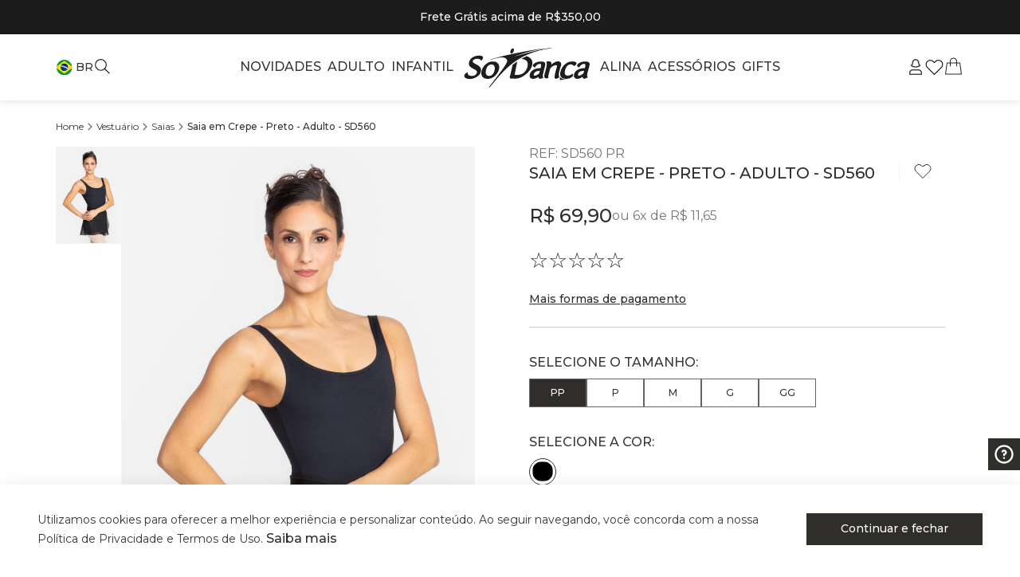

--- FILE ---
content_type: text/html; charset=utf-8
request_url: https://www.google.com/recaptcha/enterprise/anchor?ar=1&k=6LdV7CIpAAAAAPUrHXWlFArQ5hSiNQJk6Ja-vcYM&co=aHR0cHM6Ly93d3cuc29kYW5jYS5jb20uYnI6NDQz&hl=pt-BR&v=PoyoqOPhxBO7pBk68S4YbpHZ&size=invisible&anchor-ms=20000&execute-ms=30000&cb=521jlhvk68j2
body_size: 48791
content:
<!DOCTYPE HTML><html dir="ltr" lang="pt-BR"><head><meta http-equiv="Content-Type" content="text/html; charset=UTF-8">
<meta http-equiv="X-UA-Compatible" content="IE=edge">
<title>reCAPTCHA</title>
<style type="text/css">
/* cyrillic-ext */
@font-face {
  font-family: 'Roboto';
  font-style: normal;
  font-weight: 400;
  font-stretch: 100%;
  src: url(//fonts.gstatic.com/s/roboto/v48/KFO7CnqEu92Fr1ME7kSn66aGLdTylUAMa3GUBHMdazTgWw.woff2) format('woff2');
  unicode-range: U+0460-052F, U+1C80-1C8A, U+20B4, U+2DE0-2DFF, U+A640-A69F, U+FE2E-FE2F;
}
/* cyrillic */
@font-face {
  font-family: 'Roboto';
  font-style: normal;
  font-weight: 400;
  font-stretch: 100%;
  src: url(//fonts.gstatic.com/s/roboto/v48/KFO7CnqEu92Fr1ME7kSn66aGLdTylUAMa3iUBHMdazTgWw.woff2) format('woff2');
  unicode-range: U+0301, U+0400-045F, U+0490-0491, U+04B0-04B1, U+2116;
}
/* greek-ext */
@font-face {
  font-family: 'Roboto';
  font-style: normal;
  font-weight: 400;
  font-stretch: 100%;
  src: url(//fonts.gstatic.com/s/roboto/v48/KFO7CnqEu92Fr1ME7kSn66aGLdTylUAMa3CUBHMdazTgWw.woff2) format('woff2');
  unicode-range: U+1F00-1FFF;
}
/* greek */
@font-face {
  font-family: 'Roboto';
  font-style: normal;
  font-weight: 400;
  font-stretch: 100%;
  src: url(//fonts.gstatic.com/s/roboto/v48/KFO7CnqEu92Fr1ME7kSn66aGLdTylUAMa3-UBHMdazTgWw.woff2) format('woff2');
  unicode-range: U+0370-0377, U+037A-037F, U+0384-038A, U+038C, U+038E-03A1, U+03A3-03FF;
}
/* math */
@font-face {
  font-family: 'Roboto';
  font-style: normal;
  font-weight: 400;
  font-stretch: 100%;
  src: url(//fonts.gstatic.com/s/roboto/v48/KFO7CnqEu92Fr1ME7kSn66aGLdTylUAMawCUBHMdazTgWw.woff2) format('woff2');
  unicode-range: U+0302-0303, U+0305, U+0307-0308, U+0310, U+0312, U+0315, U+031A, U+0326-0327, U+032C, U+032F-0330, U+0332-0333, U+0338, U+033A, U+0346, U+034D, U+0391-03A1, U+03A3-03A9, U+03B1-03C9, U+03D1, U+03D5-03D6, U+03F0-03F1, U+03F4-03F5, U+2016-2017, U+2034-2038, U+203C, U+2040, U+2043, U+2047, U+2050, U+2057, U+205F, U+2070-2071, U+2074-208E, U+2090-209C, U+20D0-20DC, U+20E1, U+20E5-20EF, U+2100-2112, U+2114-2115, U+2117-2121, U+2123-214F, U+2190, U+2192, U+2194-21AE, U+21B0-21E5, U+21F1-21F2, U+21F4-2211, U+2213-2214, U+2216-22FF, U+2308-230B, U+2310, U+2319, U+231C-2321, U+2336-237A, U+237C, U+2395, U+239B-23B7, U+23D0, U+23DC-23E1, U+2474-2475, U+25AF, U+25B3, U+25B7, U+25BD, U+25C1, U+25CA, U+25CC, U+25FB, U+266D-266F, U+27C0-27FF, U+2900-2AFF, U+2B0E-2B11, U+2B30-2B4C, U+2BFE, U+3030, U+FF5B, U+FF5D, U+1D400-1D7FF, U+1EE00-1EEFF;
}
/* symbols */
@font-face {
  font-family: 'Roboto';
  font-style: normal;
  font-weight: 400;
  font-stretch: 100%;
  src: url(//fonts.gstatic.com/s/roboto/v48/KFO7CnqEu92Fr1ME7kSn66aGLdTylUAMaxKUBHMdazTgWw.woff2) format('woff2');
  unicode-range: U+0001-000C, U+000E-001F, U+007F-009F, U+20DD-20E0, U+20E2-20E4, U+2150-218F, U+2190, U+2192, U+2194-2199, U+21AF, U+21E6-21F0, U+21F3, U+2218-2219, U+2299, U+22C4-22C6, U+2300-243F, U+2440-244A, U+2460-24FF, U+25A0-27BF, U+2800-28FF, U+2921-2922, U+2981, U+29BF, U+29EB, U+2B00-2BFF, U+4DC0-4DFF, U+FFF9-FFFB, U+10140-1018E, U+10190-1019C, U+101A0, U+101D0-101FD, U+102E0-102FB, U+10E60-10E7E, U+1D2C0-1D2D3, U+1D2E0-1D37F, U+1F000-1F0FF, U+1F100-1F1AD, U+1F1E6-1F1FF, U+1F30D-1F30F, U+1F315, U+1F31C, U+1F31E, U+1F320-1F32C, U+1F336, U+1F378, U+1F37D, U+1F382, U+1F393-1F39F, U+1F3A7-1F3A8, U+1F3AC-1F3AF, U+1F3C2, U+1F3C4-1F3C6, U+1F3CA-1F3CE, U+1F3D4-1F3E0, U+1F3ED, U+1F3F1-1F3F3, U+1F3F5-1F3F7, U+1F408, U+1F415, U+1F41F, U+1F426, U+1F43F, U+1F441-1F442, U+1F444, U+1F446-1F449, U+1F44C-1F44E, U+1F453, U+1F46A, U+1F47D, U+1F4A3, U+1F4B0, U+1F4B3, U+1F4B9, U+1F4BB, U+1F4BF, U+1F4C8-1F4CB, U+1F4D6, U+1F4DA, U+1F4DF, U+1F4E3-1F4E6, U+1F4EA-1F4ED, U+1F4F7, U+1F4F9-1F4FB, U+1F4FD-1F4FE, U+1F503, U+1F507-1F50B, U+1F50D, U+1F512-1F513, U+1F53E-1F54A, U+1F54F-1F5FA, U+1F610, U+1F650-1F67F, U+1F687, U+1F68D, U+1F691, U+1F694, U+1F698, U+1F6AD, U+1F6B2, U+1F6B9-1F6BA, U+1F6BC, U+1F6C6-1F6CF, U+1F6D3-1F6D7, U+1F6E0-1F6EA, U+1F6F0-1F6F3, U+1F6F7-1F6FC, U+1F700-1F7FF, U+1F800-1F80B, U+1F810-1F847, U+1F850-1F859, U+1F860-1F887, U+1F890-1F8AD, U+1F8B0-1F8BB, U+1F8C0-1F8C1, U+1F900-1F90B, U+1F93B, U+1F946, U+1F984, U+1F996, U+1F9E9, U+1FA00-1FA6F, U+1FA70-1FA7C, U+1FA80-1FA89, U+1FA8F-1FAC6, U+1FACE-1FADC, U+1FADF-1FAE9, U+1FAF0-1FAF8, U+1FB00-1FBFF;
}
/* vietnamese */
@font-face {
  font-family: 'Roboto';
  font-style: normal;
  font-weight: 400;
  font-stretch: 100%;
  src: url(//fonts.gstatic.com/s/roboto/v48/KFO7CnqEu92Fr1ME7kSn66aGLdTylUAMa3OUBHMdazTgWw.woff2) format('woff2');
  unicode-range: U+0102-0103, U+0110-0111, U+0128-0129, U+0168-0169, U+01A0-01A1, U+01AF-01B0, U+0300-0301, U+0303-0304, U+0308-0309, U+0323, U+0329, U+1EA0-1EF9, U+20AB;
}
/* latin-ext */
@font-face {
  font-family: 'Roboto';
  font-style: normal;
  font-weight: 400;
  font-stretch: 100%;
  src: url(//fonts.gstatic.com/s/roboto/v48/KFO7CnqEu92Fr1ME7kSn66aGLdTylUAMa3KUBHMdazTgWw.woff2) format('woff2');
  unicode-range: U+0100-02BA, U+02BD-02C5, U+02C7-02CC, U+02CE-02D7, U+02DD-02FF, U+0304, U+0308, U+0329, U+1D00-1DBF, U+1E00-1E9F, U+1EF2-1EFF, U+2020, U+20A0-20AB, U+20AD-20C0, U+2113, U+2C60-2C7F, U+A720-A7FF;
}
/* latin */
@font-face {
  font-family: 'Roboto';
  font-style: normal;
  font-weight: 400;
  font-stretch: 100%;
  src: url(//fonts.gstatic.com/s/roboto/v48/KFO7CnqEu92Fr1ME7kSn66aGLdTylUAMa3yUBHMdazQ.woff2) format('woff2');
  unicode-range: U+0000-00FF, U+0131, U+0152-0153, U+02BB-02BC, U+02C6, U+02DA, U+02DC, U+0304, U+0308, U+0329, U+2000-206F, U+20AC, U+2122, U+2191, U+2193, U+2212, U+2215, U+FEFF, U+FFFD;
}
/* cyrillic-ext */
@font-face {
  font-family: 'Roboto';
  font-style: normal;
  font-weight: 500;
  font-stretch: 100%;
  src: url(//fonts.gstatic.com/s/roboto/v48/KFO7CnqEu92Fr1ME7kSn66aGLdTylUAMa3GUBHMdazTgWw.woff2) format('woff2');
  unicode-range: U+0460-052F, U+1C80-1C8A, U+20B4, U+2DE0-2DFF, U+A640-A69F, U+FE2E-FE2F;
}
/* cyrillic */
@font-face {
  font-family: 'Roboto';
  font-style: normal;
  font-weight: 500;
  font-stretch: 100%;
  src: url(//fonts.gstatic.com/s/roboto/v48/KFO7CnqEu92Fr1ME7kSn66aGLdTylUAMa3iUBHMdazTgWw.woff2) format('woff2');
  unicode-range: U+0301, U+0400-045F, U+0490-0491, U+04B0-04B1, U+2116;
}
/* greek-ext */
@font-face {
  font-family: 'Roboto';
  font-style: normal;
  font-weight: 500;
  font-stretch: 100%;
  src: url(//fonts.gstatic.com/s/roboto/v48/KFO7CnqEu92Fr1ME7kSn66aGLdTylUAMa3CUBHMdazTgWw.woff2) format('woff2');
  unicode-range: U+1F00-1FFF;
}
/* greek */
@font-face {
  font-family: 'Roboto';
  font-style: normal;
  font-weight: 500;
  font-stretch: 100%;
  src: url(//fonts.gstatic.com/s/roboto/v48/KFO7CnqEu92Fr1ME7kSn66aGLdTylUAMa3-UBHMdazTgWw.woff2) format('woff2');
  unicode-range: U+0370-0377, U+037A-037F, U+0384-038A, U+038C, U+038E-03A1, U+03A3-03FF;
}
/* math */
@font-face {
  font-family: 'Roboto';
  font-style: normal;
  font-weight: 500;
  font-stretch: 100%;
  src: url(//fonts.gstatic.com/s/roboto/v48/KFO7CnqEu92Fr1ME7kSn66aGLdTylUAMawCUBHMdazTgWw.woff2) format('woff2');
  unicode-range: U+0302-0303, U+0305, U+0307-0308, U+0310, U+0312, U+0315, U+031A, U+0326-0327, U+032C, U+032F-0330, U+0332-0333, U+0338, U+033A, U+0346, U+034D, U+0391-03A1, U+03A3-03A9, U+03B1-03C9, U+03D1, U+03D5-03D6, U+03F0-03F1, U+03F4-03F5, U+2016-2017, U+2034-2038, U+203C, U+2040, U+2043, U+2047, U+2050, U+2057, U+205F, U+2070-2071, U+2074-208E, U+2090-209C, U+20D0-20DC, U+20E1, U+20E5-20EF, U+2100-2112, U+2114-2115, U+2117-2121, U+2123-214F, U+2190, U+2192, U+2194-21AE, U+21B0-21E5, U+21F1-21F2, U+21F4-2211, U+2213-2214, U+2216-22FF, U+2308-230B, U+2310, U+2319, U+231C-2321, U+2336-237A, U+237C, U+2395, U+239B-23B7, U+23D0, U+23DC-23E1, U+2474-2475, U+25AF, U+25B3, U+25B7, U+25BD, U+25C1, U+25CA, U+25CC, U+25FB, U+266D-266F, U+27C0-27FF, U+2900-2AFF, U+2B0E-2B11, U+2B30-2B4C, U+2BFE, U+3030, U+FF5B, U+FF5D, U+1D400-1D7FF, U+1EE00-1EEFF;
}
/* symbols */
@font-face {
  font-family: 'Roboto';
  font-style: normal;
  font-weight: 500;
  font-stretch: 100%;
  src: url(//fonts.gstatic.com/s/roboto/v48/KFO7CnqEu92Fr1ME7kSn66aGLdTylUAMaxKUBHMdazTgWw.woff2) format('woff2');
  unicode-range: U+0001-000C, U+000E-001F, U+007F-009F, U+20DD-20E0, U+20E2-20E4, U+2150-218F, U+2190, U+2192, U+2194-2199, U+21AF, U+21E6-21F0, U+21F3, U+2218-2219, U+2299, U+22C4-22C6, U+2300-243F, U+2440-244A, U+2460-24FF, U+25A0-27BF, U+2800-28FF, U+2921-2922, U+2981, U+29BF, U+29EB, U+2B00-2BFF, U+4DC0-4DFF, U+FFF9-FFFB, U+10140-1018E, U+10190-1019C, U+101A0, U+101D0-101FD, U+102E0-102FB, U+10E60-10E7E, U+1D2C0-1D2D3, U+1D2E0-1D37F, U+1F000-1F0FF, U+1F100-1F1AD, U+1F1E6-1F1FF, U+1F30D-1F30F, U+1F315, U+1F31C, U+1F31E, U+1F320-1F32C, U+1F336, U+1F378, U+1F37D, U+1F382, U+1F393-1F39F, U+1F3A7-1F3A8, U+1F3AC-1F3AF, U+1F3C2, U+1F3C4-1F3C6, U+1F3CA-1F3CE, U+1F3D4-1F3E0, U+1F3ED, U+1F3F1-1F3F3, U+1F3F5-1F3F7, U+1F408, U+1F415, U+1F41F, U+1F426, U+1F43F, U+1F441-1F442, U+1F444, U+1F446-1F449, U+1F44C-1F44E, U+1F453, U+1F46A, U+1F47D, U+1F4A3, U+1F4B0, U+1F4B3, U+1F4B9, U+1F4BB, U+1F4BF, U+1F4C8-1F4CB, U+1F4D6, U+1F4DA, U+1F4DF, U+1F4E3-1F4E6, U+1F4EA-1F4ED, U+1F4F7, U+1F4F9-1F4FB, U+1F4FD-1F4FE, U+1F503, U+1F507-1F50B, U+1F50D, U+1F512-1F513, U+1F53E-1F54A, U+1F54F-1F5FA, U+1F610, U+1F650-1F67F, U+1F687, U+1F68D, U+1F691, U+1F694, U+1F698, U+1F6AD, U+1F6B2, U+1F6B9-1F6BA, U+1F6BC, U+1F6C6-1F6CF, U+1F6D3-1F6D7, U+1F6E0-1F6EA, U+1F6F0-1F6F3, U+1F6F7-1F6FC, U+1F700-1F7FF, U+1F800-1F80B, U+1F810-1F847, U+1F850-1F859, U+1F860-1F887, U+1F890-1F8AD, U+1F8B0-1F8BB, U+1F8C0-1F8C1, U+1F900-1F90B, U+1F93B, U+1F946, U+1F984, U+1F996, U+1F9E9, U+1FA00-1FA6F, U+1FA70-1FA7C, U+1FA80-1FA89, U+1FA8F-1FAC6, U+1FACE-1FADC, U+1FADF-1FAE9, U+1FAF0-1FAF8, U+1FB00-1FBFF;
}
/* vietnamese */
@font-face {
  font-family: 'Roboto';
  font-style: normal;
  font-weight: 500;
  font-stretch: 100%;
  src: url(//fonts.gstatic.com/s/roboto/v48/KFO7CnqEu92Fr1ME7kSn66aGLdTylUAMa3OUBHMdazTgWw.woff2) format('woff2');
  unicode-range: U+0102-0103, U+0110-0111, U+0128-0129, U+0168-0169, U+01A0-01A1, U+01AF-01B0, U+0300-0301, U+0303-0304, U+0308-0309, U+0323, U+0329, U+1EA0-1EF9, U+20AB;
}
/* latin-ext */
@font-face {
  font-family: 'Roboto';
  font-style: normal;
  font-weight: 500;
  font-stretch: 100%;
  src: url(//fonts.gstatic.com/s/roboto/v48/KFO7CnqEu92Fr1ME7kSn66aGLdTylUAMa3KUBHMdazTgWw.woff2) format('woff2');
  unicode-range: U+0100-02BA, U+02BD-02C5, U+02C7-02CC, U+02CE-02D7, U+02DD-02FF, U+0304, U+0308, U+0329, U+1D00-1DBF, U+1E00-1E9F, U+1EF2-1EFF, U+2020, U+20A0-20AB, U+20AD-20C0, U+2113, U+2C60-2C7F, U+A720-A7FF;
}
/* latin */
@font-face {
  font-family: 'Roboto';
  font-style: normal;
  font-weight: 500;
  font-stretch: 100%;
  src: url(//fonts.gstatic.com/s/roboto/v48/KFO7CnqEu92Fr1ME7kSn66aGLdTylUAMa3yUBHMdazQ.woff2) format('woff2');
  unicode-range: U+0000-00FF, U+0131, U+0152-0153, U+02BB-02BC, U+02C6, U+02DA, U+02DC, U+0304, U+0308, U+0329, U+2000-206F, U+20AC, U+2122, U+2191, U+2193, U+2212, U+2215, U+FEFF, U+FFFD;
}
/* cyrillic-ext */
@font-face {
  font-family: 'Roboto';
  font-style: normal;
  font-weight: 900;
  font-stretch: 100%;
  src: url(//fonts.gstatic.com/s/roboto/v48/KFO7CnqEu92Fr1ME7kSn66aGLdTylUAMa3GUBHMdazTgWw.woff2) format('woff2');
  unicode-range: U+0460-052F, U+1C80-1C8A, U+20B4, U+2DE0-2DFF, U+A640-A69F, U+FE2E-FE2F;
}
/* cyrillic */
@font-face {
  font-family: 'Roboto';
  font-style: normal;
  font-weight: 900;
  font-stretch: 100%;
  src: url(//fonts.gstatic.com/s/roboto/v48/KFO7CnqEu92Fr1ME7kSn66aGLdTylUAMa3iUBHMdazTgWw.woff2) format('woff2');
  unicode-range: U+0301, U+0400-045F, U+0490-0491, U+04B0-04B1, U+2116;
}
/* greek-ext */
@font-face {
  font-family: 'Roboto';
  font-style: normal;
  font-weight: 900;
  font-stretch: 100%;
  src: url(//fonts.gstatic.com/s/roboto/v48/KFO7CnqEu92Fr1ME7kSn66aGLdTylUAMa3CUBHMdazTgWw.woff2) format('woff2');
  unicode-range: U+1F00-1FFF;
}
/* greek */
@font-face {
  font-family: 'Roboto';
  font-style: normal;
  font-weight: 900;
  font-stretch: 100%;
  src: url(//fonts.gstatic.com/s/roboto/v48/KFO7CnqEu92Fr1ME7kSn66aGLdTylUAMa3-UBHMdazTgWw.woff2) format('woff2');
  unicode-range: U+0370-0377, U+037A-037F, U+0384-038A, U+038C, U+038E-03A1, U+03A3-03FF;
}
/* math */
@font-face {
  font-family: 'Roboto';
  font-style: normal;
  font-weight: 900;
  font-stretch: 100%;
  src: url(//fonts.gstatic.com/s/roboto/v48/KFO7CnqEu92Fr1ME7kSn66aGLdTylUAMawCUBHMdazTgWw.woff2) format('woff2');
  unicode-range: U+0302-0303, U+0305, U+0307-0308, U+0310, U+0312, U+0315, U+031A, U+0326-0327, U+032C, U+032F-0330, U+0332-0333, U+0338, U+033A, U+0346, U+034D, U+0391-03A1, U+03A3-03A9, U+03B1-03C9, U+03D1, U+03D5-03D6, U+03F0-03F1, U+03F4-03F5, U+2016-2017, U+2034-2038, U+203C, U+2040, U+2043, U+2047, U+2050, U+2057, U+205F, U+2070-2071, U+2074-208E, U+2090-209C, U+20D0-20DC, U+20E1, U+20E5-20EF, U+2100-2112, U+2114-2115, U+2117-2121, U+2123-214F, U+2190, U+2192, U+2194-21AE, U+21B0-21E5, U+21F1-21F2, U+21F4-2211, U+2213-2214, U+2216-22FF, U+2308-230B, U+2310, U+2319, U+231C-2321, U+2336-237A, U+237C, U+2395, U+239B-23B7, U+23D0, U+23DC-23E1, U+2474-2475, U+25AF, U+25B3, U+25B7, U+25BD, U+25C1, U+25CA, U+25CC, U+25FB, U+266D-266F, U+27C0-27FF, U+2900-2AFF, U+2B0E-2B11, U+2B30-2B4C, U+2BFE, U+3030, U+FF5B, U+FF5D, U+1D400-1D7FF, U+1EE00-1EEFF;
}
/* symbols */
@font-face {
  font-family: 'Roboto';
  font-style: normal;
  font-weight: 900;
  font-stretch: 100%;
  src: url(//fonts.gstatic.com/s/roboto/v48/KFO7CnqEu92Fr1ME7kSn66aGLdTylUAMaxKUBHMdazTgWw.woff2) format('woff2');
  unicode-range: U+0001-000C, U+000E-001F, U+007F-009F, U+20DD-20E0, U+20E2-20E4, U+2150-218F, U+2190, U+2192, U+2194-2199, U+21AF, U+21E6-21F0, U+21F3, U+2218-2219, U+2299, U+22C4-22C6, U+2300-243F, U+2440-244A, U+2460-24FF, U+25A0-27BF, U+2800-28FF, U+2921-2922, U+2981, U+29BF, U+29EB, U+2B00-2BFF, U+4DC0-4DFF, U+FFF9-FFFB, U+10140-1018E, U+10190-1019C, U+101A0, U+101D0-101FD, U+102E0-102FB, U+10E60-10E7E, U+1D2C0-1D2D3, U+1D2E0-1D37F, U+1F000-1F0FF, U+1F100-1F1AD, U+1F1E6-1F1FF, U+1F30D-1F30F, U+1F315, U+1F31C, U+1F31E, U+1F320-1F32C, U+1F336, U+1F378, U+1F37D, U+1F382, U+1F393-1F39F, U+1F3A7-1F3A8, U+1F3AC-1F3AF, U+1F3C2, U+1F3C4-1F3C6, U+1F3CA-1F3CE, U+1F3D4-1F3E0, U+1F3ED, U+1F3F1-1F3F3, U+1F3F5-1F3F7, U+1F408, U+1F415, U+1F41F, U+1F426, U+1F43F, U+1F441-1F442, U+1F444, U+1F446-1F449, U+1F44C-1F44E, U+1F453, U+1F46A, U+1F47D, U+1F4A3, U+1F4B0, U+1F4B3, U+1F4B9, U+1F4BB, U+1F4BF, U+1F4C8-1F4CB, U+1F4D6, U+1F4DA, U+1F4DF, U+1F4E3-1F4E6, U+1F4EA-1F4ED, U+1F4F7, U+1F4F9-1F4FB, U+1F4FD-1F4FE, U+1F503, U+1F507-1F50B, U+1F50D, U+1F512-1F513, U+1F53E-1F54A, U+1F54F-1F5FA, U+1F610, U+1F650-1F67F, U+1F687, U+1F68D, U+1F691, U+1F694, U+1F698, U+1F6AD, U+1F6B2, U+1F6B9-1F6BA, U+1F6BC, U+1F6C6-1F6CF, U+1F6D3-1F6D7, U+1F6E0-1F6EA, U+1F6F0-1F6F3, U+1F6F7-1F6FC, U+1F700-1F7FF, U+1F800-1F80B, U+1F810-1F847, U+1F850-1F859, U+1F860-1F887, U+1F890-1F8AD, U+1F8B0-1F8BB, U+1F8C0-1F8C1, U+1F900-1F90B, U+1F93B, U+1F946, U+1F984, U+1F996, U+1F9E9, U+1FA00-1FA6F, U+1FA70-1FA7C, U+1FA80-1FA89, U+1FA8F-1FAC6, U+1FACE-1FADC, U+1FADF-1FAE9, U+1FAF0-1FAF8, U+1FB00-1FBFF;
}
/* vietnamese */
@font-face {
  font-family: 'Roboto';
  font-style: normal;
  font-weight: 900;
  font-stretch: 100%;
  src: url(//fonts.gstatic.com/s/roboto/v48/KFO7CnqEu92Fr1ME7kSn66aGLdTylUAMa3OUBHMdazTgWw.woff2) format('woff2');
  unicode-range: U+0102-0103, U+0110-0111, U+0128-0129, U+0168-0169, U+01A0-01A1, U+01AF-01B0, U+0300-0301, U+0303-0304, U+0308-0309, U+0323, U+0329, U+1EA0-1EF9, U+20AB;
}
/* latin-ext */
@font-face {
  font-family: 'Roboto';
  font-style: normal;
  font-weight: 900;
  font-stretch: 100%;
  src: url(//fonts.gstatic.com/s/roboto/v48/KFO7CnqEu92Fr1ME7kSn66aGLdTylUAMa3KUBHMdazTgWw.woff2) format('woff2');
  unicode-range: U+0100-02BA, U+02BD-02C5, U+02C7-02CC, U+02CE-02D7, U+02DD-02FF, U+0304, U+0308, U+0329, U+1D00-1DBF, U+1E00-1E9F, U+1EF2-1EFF, U+2020, U+20A0-20AB, U+20AD-20C0, U+2113, U+2C60-2C7F, U+A720-A7FF;
}
/* latin */
@font-face {
  font-family: 'Roboto';
  font-style: normal;
  font-weight: 900;
  font-stretch: 100%;
  src: url(//fonts.gstatic.com/s/roboto/v48/KFO7CnqEu92Fr1ME7kSn66aGLdTylUAMa3yUBHMdazQ.woff2) format('woff2');
  unicode-range: U+0000-00FF, U+0131, U+0152-0153, U+02BB-02BC, U+02C6, U+02DA, U+02DC, U+0304, U+0308, U+0329, U+2000-206F, U+20AC, U+2122, U+2191, U+2193, U+2212, U+2215, U+FEFF, U+FFFD;
}

</style>
<link rel="stylesheet" type="text/css" href="https://www.gstatic.com/recaptcha/releases/PoyoqOPhxBO7pBk68S4YbpHZ/styles__ltr.css">
<script nonce="2mPV_DyUwy_ffqUOqZ8sgw" type="text/javascript">window['__recaptcha_api'] = 'https://www.google.com/recaptcha/enterprise/';</script>
<script type="text/javascript" src="https://www.gstatic.com/recaptcha/releases/PoyoqOPhxBO7pBk68S4YbpHZ/recaptcha__pt_br.js" nonce="2mPV_DyUwy_ffqUOqZ8sgw">
      
    </script></head>
<body><div id="rc-anchor-alert" class="rc-anchor-alert"></div>
<input type="hidden" id="recaptcha-token" value="[base64]">
<script type="text/javascript" nonce="2mPV_DyUwy_ffqUOqZ8sgw">
      recaptcha.anchor.Main.init("[\x22ainput\x22,[\x22bgdata\x22,\x22\x22,\[base64]/[base64]/[base64]/[base64]/cjw8ejpyPj4+eil9Y2F0Y2gobCl7dGhyb3cgbDt9fSxIPWZ1bmN0aW9uKHcsdCx6KXtpZih3PT0xOTR8fHc9PTIwOCl0LnZbd10/dC52W3ddLmNvbmNhdCh6KTp0LnZbd109b2Yoeix0KTtlbHNle2lmKHQuYkImJnchPTMxNylyZXR1cm47dz09NjZ8fHc9PTEyMnx8dz09NDcwfHx3PT00NHx8dz09NDE2fHx3PT0zOTd8fHc9PTQyMXx8dz09Njh8fHc9PTcwfHx3PT0xODQ/[base64]/[base64]/[base64]/bmV3IGRbVl0oSlswXSk6cD09Mj9uZXcgZFtWXShKWzBdLEpbMV0pOnA9PTM/bmV3IGRbVl0oSlswXSxKWzFdLEpbMl0pOnA9PTQ/[base64]/[base64]/[base64]/[base64]\x22,\[base64]\\u003d\\u003d\x22,\x22dMOfwoPDmcKiL8OKwqHCh8Khw7vCgBrDscORBmtBUkbCl1hnwq5ewrksw4fCm3tOIcKuV8OrA8OCwqE0T8OjwrrCuMKnGzLDvcK/w44yNcKUSXJdwoBCEcOCRjYNSlcbw7E/[base64]/DnnDiMOWwpsqWUvDn8ORMiXCi8K/SwjDhcKzwpBlwqLDilLDmQxfw6swH8OiwrxPw4xeMsOxTFgRYk86TsOWa0oBeMOLw7kTXALDsl/Cty0rTzw8w5HCqsKofMK1w6FuI8KhwrYmUwbCi0bCnVBOwrhUw6/CqRHCpsK3w73DljHCnFTCvwoxPMOjT8K4wpcqbXfDoMKgCsKCwoPCnBwEw5HDhMKNbzV0wpYxScKmw79pw47DtB7DuWnDj1DDuRoxw5B7PxnCimrDncK6w6RKaTzDo8KUdhYnwq/DhcKGw67DoAhBVMKEwrRfw4UNI8OGIMO/WcK5wqwpKsOOOcKWU8O0wovCmsKPTTIMajB5PBt0wolmwq7DlMKRdcOERSnDhsKJb34URsOROMOCw4HCpsK9QgByw63CoBHDi1PCssO+wojDhhtbw6UoKyTClUPDl8KSwqpAPjIoKzfDm1fCrD/CmMKLV8Ktwo7CgRQiwoDCh8K7dcKMG8O5wppeGMO/D3sLDcO2woJNDQt5C8OCw41IGUBjw6PDtnQyw5rDusKyPMOLRXbDu2IzeHDDlhNiR8OxdsKHPMO+w4XDjMK2MzkBWMKxcD3DosKBwpJucEoUcMOACwdKwrbCisKLZ8K6H8KBw4TCoMOnP8KsecKEw6bCi8OvwqpFw47Cn2ghZhBDYcK4TsKkZn/DncO6w4JjEiYcw7vCi8KmTcKJBHLCvMOtfWN+wrgTScKNHcKQwoIhw6QlKcONw51dwoMxwqvDtMO0LjgHHMO9ax3CvnHCtsOXwpROwpo9wo0/w5zDiMOJw5HCtnjDswXDgsO0cMKdOi1mR27DhA/Dl8KoOWdeRSBIL0fCgSt5XFMSw5fCqcKpPsKeCAsJw6zDvlDDhwTChcOOw7XCnyM6dsOkwpYzSMKdcg3CmF7CncK7wrhzwrvDqGnCqsKkexQqw5XDvcOLXsOnG8OmwrbDu2LCj0UDamjDuMOBwqvDu8KFMlTDncOJwr3Ck0pmV2XCiMOpMMK/IGPCvcOLM8OOHFHDpsOoL8KvPCjDq8KvDcOtw4Q0wqxWwp3CkcOAMsKWw7QWw7J6fnPChMOzP8Khw7DCn8OWwq9Iw6HCqsK4WGoZwrnDt8Kkwr9vw7zDksKWw68jwqPCjHzDmVdVLSkCw6EDw6DCrUPCtwzCqH5jQGcdSMOaNcOqwq3Crx/DjhXCscO2d25/Q8K9ahkJw5Y7ckJhwoU4wqfCjMKdw4TDlcO/UAFTw77ClMOEw4VcJMK0Ex3ChsOXw7g8wrYCTBvDsMOXCQR2EhvDuHLCkysxw5gww50XZMO9wqlGUsOgw7suKcOTw6EVJ20dES10wqfChCA6W1TCrl0kDsKRZit8BmgNcBZNDsOfw67CkcKsw5New5QoT8K+EMO4wqtFwo/CncO4bgFxKzTDtcOzw7RiXcO1wo3CqmN9w6PDuz/CpsKnEsK7w7o1CxUmJ3t1wqF0TDrDu8K1C8ODWsK7QMKEwpzDnsOEXXZIJDTDvcO/QyHDmV3DkQJFw6NNOcKLwoJ4w4rCrV9Cw77DvcKGwp5aOsKnw53Cnl/[base64]/F27DnMKnUsKTw5vDksOIw7HCrh/Dk8KUw5kmJsKHCcOtYwbCom3CtcK2DGPDg8KsOMKSMmbDgsO6NzEJw7/DqMKXHMO4NGrCqAHDvcKQwqzDtGw/[base64]/wo3CsgLDqX4fezrDhzPDsRNcw6ADSMKfFMKGDGvDrMOtwp/CtcK/wovDpMO6PMKYOsOywpJmwr7DpcKWwqAMwpbDlMK7MHzCpRE5wqfDgS7CmknCssKGwpYcwo/DrUvCugtiK8OGw4rCtMO7NDvCvcOvwpARw5DCpR3CicO2Y8ObwpLDsMKawpUXJMOCB8O8w5nDrGfCm8O0woHDvWvDsSdRdMOEH8OPasKvw6BnwrbDtA1uNMOKw6TDuV9/[base64]/CtDQRDV5dYQpcwqLCpsOxJsKKbB4COMKkwqPCosKVw7bCisOdw5E3BQvCkhobw6RVX8OBwozDknzDjMK5w6kXw4TCjsKxWkXCtcKxwrDCuWcgGVfCocOJwodTOklpbMOqw6zCnsKTGXs/wpvDoMO+wqLCnMK2woAtLMOtY8K0w7MKw7HDqE5aZwdXP8OLR3HCscOydFtyw6jDj8Kiw5BXFjLCoj7DnsKlJMOncFnCnwxIw7AuH1rDuMOUQcKwLExkf8KwHHBKw7Iyw53CvMKBTAnCv3NGw73Cs8OSwrYLwpHDnsO9wr/DrW/[base64]/[base64]/[base64]/Cn0R/wrw+w6gJw4HCjMKERnnCrcO8w6rDvBvCg8OPw4nCl8KDZsKjw4HDsjQpPMOnw6xdPXdQwrXDhTjDiRAnDBDCoBPDpWtYG8OtNjUnwrg+w6xXwqfChSTDlA3CtcO0ZXYQN8OwWU/DsXMKFmUxwoDDiMORKRNEWMKnQsOiw4Mzw7LDnMOHw7RQDQo7JhBbC8OSL8Kdd8OeHRPCikvClSjCsUJbOwAgwpZ6KSfDrEMNc8KTwpMINcKnwo5Gw6hiw7/DgsOkwrrDhz7ClFTCjxoow4liwrbCusOew6PCvCUfwobDslXCsMOYw64kw67CoE3CswlNfXQdNAbChcOvwpprwqbCnCbDsMObwow0w7TDkcKfEcKGMcKpC2fCpxAOw5HCtsOFwrfDjcObHMOXAnwGwpd4RnfClsO9w6x7w4LDoSrDj3HDk8O/QMOPw6cbw6pIUGPCqGHDoVRRUy3Dr1rDqMKCRDLCjFwhw6nDhsOsw5LCqEdfw4ReCE3CoSt8w5DDlsOsGMOoPisNHBrCny3ChMK6wrzDqcKzw47DocO/w5AnwrbCoMKiARUGwpESwrfCuSPClcOAw4RmG8OOwrQWVsKsw4Nuw4YzDGfDhMKdBsOnd8OcwqbDtMOTwplBfWYow7PDrnt0S3nChMOiAh90wqfDmsK/wqkQasOlKkFUE8KAC8OjwqbCk8KCMMKhwqnDksKYNcKlF8OqcA1Aw5sVZGBBQ8ORfXtxdDLCjMK6w7RQeGp0GsKvw4XCgHYsIhhoL8Kfw7fCuMOAw7XDtMKvOMO8w6DDocK3T2fCoMOxw5fChsKkwqQAfcOgwrjCg23CpR/DhcOcw6bCm3DCtHk+HG4sw4MiFsO9IsKFw6NTw4c2wrnDjcOdw6I1w4/[base64]/[base64]/Dt256wrjDpBlDfXfDpxVPw4DDmlEmwoXCmcOPw5fDoSPCqyjCo1x8ezwQw7zCtHw7wqPCmMOHwqbDhVEGwo8JFk/Cp2dfwqXDlcO1MzPCv8O2fRHCryXCvMO6w5DDpsK2worDncOmTnLCpMKMOycIe8KHw67DtzIPB1o3a8KWDcKkMWbCjGDCq8OzYi3Cg8OyOMOJf8KEwp5jBcK/RMKTCjNaK8KqwohoE1DCu8OecsOEGcOVW3bDv8O4w7vCqMOSEFzDsyFvw4kwwqnDvcK4w65NwoBqw43CkcOEwpIsw4Mhw7Ndw4nCtsK7w4jDmCLDncKkESHDj3HCnAnDnTzDlMOiS8OjOMOmw6LDqcKWJUjDs8O9w64jM3rCg8OKOcKsbcKEOMOqQHfDkADCrj/[base64]/w4pUw7NjwpAjwqLCk8OlHcOAB8O0S0BCenAQwppxB8KCCsOOA8OHw7crwowGw5LCsw1dX8O/w6PDpMORwoELw6rCgVTDkMOWVcK9AgIlcnrChsOVw5rDvcKdwobCrzjCh1cTwplEZMKwwq/DomrCqMKKbsKcWDvDrsODfUVhw6DDvcK2TW/CthN6wo/DgUtmC1R5XW54wqN/VXRZw5HCsCtLMUHDvFDCsMOQwqVuw5LDoMOyHMO+wrVIwqbCiTdzwonChGvDjBQ/[base64]/Dm3tXIi1Ywo/CulbDs8KBw7TDoRnDhcOHMRXDrXspwqhnw7LClhLDosO2w5/CpMK4TR8/[base64]/CncOoKj7CksK+dU/[base64]/DucOfKMKOwrRuAWEhY8OiLMORLip6elrDlsOVTWZawqJHwq8kNcKRw7jDq8O6G8OYw5wPVMOqwonCujXCtEk8C1p7dMKvw58ewoFvI1ZNw6bCulbDjcOdPMOGcQXCvMKAwo04w7EZVMOkD1TCllfCqsKTw5UMX8KpZyQrw5/CtsORw6JNw7bCtMKKfMOFKT5WwqRjHXN1w5RZwqPClz3DvQbCscK6wq3DmMK0eG/DgsKxdEtEw7/CqQIhw783ZgVQw63DqMOjw7XDjcKVV8Kywp7ChcOxdMOlc8OOQsOJwp4EW8K7C8KQCMO4A0rCm03ConHClcO9OwjChsK/TVHDqMOZMcKMT8KBLMO6wpvDsjbDp8OzwpIlE8KicsKBGFkUY8Olw5HClMK9w78YwojDuDnClsOkByfDhcKYZl1hw5XDscKHwqURwpXCnDbCicOhw6Bbw4XCnsKRNcKVw7smeE4nIF/DpsKxO8Kiwr7Dp3bDqcOOwo/Cs8KkwrrDoXQlLBzDjRLCm1EbLDJtwpQnfcKbGndVw4LCpRnDslLCi8KgJsKrwr0nAsO6wo3CvkPDuisCw5XClsK/f2gqwpLCqk5dd8K3EyjDgMOgNcOUwq4vwrIhw583w4PDrjzCpcKfwrU6wo3CqsKyw4wJWTvCgnvDvsOpw4YWw6/CuUrDhsOTworCnTFTAcKywpZlw5BJw7ZmQVfDolNbfzrCuMO7wp7CpyNgwoUAw5gMwoHCpsO1VsKLJVvDtsOrw7HClcOXCsKYTQvDkHVkOcKxcEd4w4bDvmrDicOhwpxbDg8mw4kqw63CkcOWwo/DiMK0w5RzLcObw6lqwrXDqsOsOMK3wqlFaF/[base64]/a8KcwpnDtk/CoEN0wpbCvsO9w5jDqBbDssO+wofCrsOBCMOnIMOqbcKpwq/DusOvFcKIw7HCj8OwwpU/YgXDtlbDs15jw7B5CsOXwo5pLcKsw4d4aMKVMsK+wrMaw4ZsQy/CtsKNSjjDlFjCvCbCp8KdAMOjw6E4wo/DgktKAlUFw5BBwrcOe8K3cmPDswImWTPDvMKrwqZcQcKsRsKmwoQdZMKhw7ZOO1wZwrrDucKtJxnDusOMwoTDpsKQeSxZw4ZXEVlQWAfDmg13QEF4wr/Dj0QfV2ROa8OWwqbDvcKlwofDvit9MX3CiMK4dcOFK8O5wo/DvzIow6NCUWfDggMcw5LCiX0Tw57Di33CuMOZUcOBw71Xw5RPwoAtwo1mwr9Mw7zCsABFAsORb8OWLSTCo0HCpxEYUhwywossw48Ow4ZAw6J1w4DDt8KeUcKKwpnCvQlxw4Ifwr3CpQkAwr1/w7DCqsOXHRnCnwdtZ8OdwopFw5ARw63CjGTDv8K2w6IsGVlbwpMjw5hLwqstEl8dwprDqsKHFsOLw6HDqkQRwqQwZzRkw7vCs8Kcw7VKw7/DlQQ6w4vDpypFZcOlZMOvw7nCnk9Dwr/DqSoIIXLCuRkrw78awqzDgBN7wpAVHhfCncKJwpfCpVDDgMOhw6kOXcKgM8K/Twl4wrvCvDfCg8KJfwZLXB09RhjCowF7W3ARwqI/WxZPT8KWwqtywpfCgsO1woHDucO+JX8FwrbDhsKCIEglwonDhkBIKcOTKGM5XizDmcKLw7PCicKBE8OHA3N/wrpgbzLCusOBYmDChMOGFsKCYU7Cq8OzHi0gZ8O9QkDDvsO5TsKpwrXCjTlTwprChkMlP8K6EMOIaWIHwo3DvQtFw58uLDV2bV0yPcORXFQZwqtOw7vCjlAKMhXDrg/[base64]/DrGkKw6IRw63CmF8qdnXCmcOHw4VKLcO+woPDo2nDlsOXwqXDpMOhaMO8w7bCimAvwr1eVMK4wrnDncOVPCIxw4HDg1HCocOfIxfDqsOJwqHDocOQwonDrAjDpcKZw4TCmmddMmI3YTZEM8KrIGkebARiIRXCvjPDmUd6w5bDoS4KIcOgw7xEwrvCpDHCmVLDhcK/wpI4I1EsF8OmdELDncKOKAHCh8O4w4JDwrUMMMKmw5BqccO0cGxVU8OVwpXDmhpKw5bCgzzDjWPDqHPDqMKnwqF0w47DuS/DpTFYw4k6wp3Dg8K/wqsmUHjDrsKAaxd4Y39twoAzD23CnsK/XsObPDxWwrZhw6J1GcK2FsOTw7/ClcOfw4PDni5/RsOQKSXCqUpOOTMrwrBjeUIAecK4E0kaVEhuI3t6RSwJO8ONGjN3wqXDjm7DisKIwqpQw7/DugLDhU1/ZMKJw77CmUwCLsK/K3HCnMOvwoU9wojCim8RwrTClsOwwrPDgcO0FsKhwqzDg35VF8O8wrVrwqc6wrt/JXclO2YCOsOgwrXDqMK+NsOEwpPCpHFzw6fClwI7wpNXw74cw5YMcMOtE8OCwq8kR8OkwrA6YmRcwpgSS3V1wqxCOsOkwrfClAvDucKpw6jCi2nDtn/Cv8OGfsKQfsOswphjwo4tLcOVwokFfsOrwrk4w7nCtSfDk0YqdTHCu39kIMKjw6HDjcOrZBrCn0Rpw48Ywo9mw4fCohYIUHXDssOMwpcgwpvDv8KhwodXTFRBwr/DucOywqXDiMKbwr4JcMKIw4/DkcKyTcO4IsOlCxoMGsOKw5PClwgBwrjDpEczw4t0w4PDrSNFcsKJGMKfXsOKZcOMw6YGB8OEAy/DtcKzP8K8w4hYY03Di8K0w7rDoiTCs2kKdWx1GWg1w4vDrkDDkTjDgsO/[base64]/[base64]/DtAfClzIdwpgww57CnRbCqCRTwqRXw5XCrR3DhsOBSQ/CpELCu8OhwpbDhsKKH1nDhsKLw4kDwrrCuMKUw7nDt2N6ATIdwol1w6ArCx7Cih8+w4LChMOZKh5fK8KiwqDCiFs6wql/XMOjwpsSRSnCk3TDhMKRVcKJVX0OP8KhwpsBw57Ctj1sO14aMSBhwrLDmlQ4woYewodCJ0/DvsOTwqXCqwgCbMKNEcKiwos5MWUdwow8M8K6UcOuTE1JPxfDsMKEwqnCjsOCZsO0w7PChBUiwrHDq8KpSMKCwolwwrTDgD46wqvCtMOaUMK8QcKPwpTClMOaKMOrwr1awqLDh8KZbSoywrHCmX9Aw6lyFGhswpjDtQ/CvGjDr8O/YxzDnMO2ZV91WxMowosid0MeeMOzAQ9vGnoCBSh7A8KCOsOQH8KiPcOpwqU1GcKVO8OXIhzCksOhAVHCqhfDu8KNR8O9XjhPd8KmMxbCmsOcOcOww752PcOrYhrCpV9ubMK2wovDmmXDs8KZDggkCwTChikOw74eeMK/w6PDvTZ9wpEbwr/DjF3Cn37CnG3DgMKswrhWCMKFH8KMw6BswofDkDLDrcKIwp/Cr8KBEMKXXsOXNgY2wrzDqjTCgQnDrXlww5oGw7jCusOnw4pxPMK/ZMOTw5vDgMKpXcKvwqfDnUDCq0bDvw7Ci1J7w4Rce8OVw4VkVwsXwrrDsng8dhbDugPCj8OHVEVSw7PCojrDmXESw4RVwpbCi8OlwoN7O8KXI8KAdsO3w40Bwo7ChTY+JsKIGsKaw5/Dg8K0w5LDvcKoKMOzw6nCm8OiwpDDtcK1w54VwoVcYCMQE8KPw4TDmcORJlRWMAcYw6QJHznDocO/[base64]/DnsOgwpjCisKlwqnDikHCs0k8bA1RNsK5D0LDqB01w5bCmcKHC8OBwrdeGsKJwp/CscKPw5YTw5HDoMOIwrXDsMKyVcKSYjHCmMKpw5vCvhvDjxTDtMOxwp7CpDp1wogQw7cDwpDDgcO9cSZfXSnDhcKJGQnCmsKZw7bDiDsyw5HCkXHClMKkwpDCshTCoiscDFklwq/CtmnCnUl6DcOrwrsvOy7DlQ9WQMKVwpzCj1Njwo7DrsOkbyDDjmfCrcK1EMODX2bCmcKYPDEOdlICdncFwozCqyzCmTBfwqrCqy/[base64]/DnsKkUw3CpcKNwrXDvU/Dl0fCv8OXwrzClcK8w6w6SsObwrvCpUXCjVnCh1nCgQRvwptJw6HDjjDDkzRlGMOEesOvwrlmw44wCTjCnks9wo1LKcKcHjUaw48LwqNywqVBw6bCn8ORw7vDmcOTwpQMw5Ftw5HDu8KYVDDCkMOzNcO1wpcVSMKOdhwuw7J0wpjClcOjCS1/wrIBw5XCmh5Gw5kLQxNOf8KBBi7DhcOBw7vDtTvCnEU7XD9cPsKdSMOnwrvDowNgQXXCjcOIDMOHZUZTKwstw7HCk2gsO3Qgw6LDo8Obw79/w6LDvj40XgQ3w5/DkAchwpfDncOgw5MEw68BalTCpsOMf8OQwr9/P8KWwpcLaTPDhMKKZ8OjacKwZDnCrjDCiy7CsTjCvMK8A8KUFcOjNg/DtRLDrijDpcOgwpHDs8KWwqEkCsOBwrRcayTDqk/DhVXDk2/[base64]/CiMKWQ2TCl2g4w43CpsOvwr43BcO9w63CjH1mw5FQw5XCosOoOsOpHSnCocOwekfDvmQZwqTCgh4zwpptw4dSEknCnk1Ww4NNwos6wopgwp9Jwo1kL0bCg1XDhcKiw4bCt8KYw7MEw4NUw7hAwp7Ci8O+DS0jw6g/woMlwrvCjADDvsK1esKFDnHCnW13asONR1ZVVMK3w5nDmzfCkxYiw41wwo/Do8O/wp0OYsKGw6p4w5NmMiImw6JFGyE2w5jDqQnDm8OqMsO7DcOjRU83QARzwp/DjcOmwpBBAMO8wrQGwoQ1w6/[base64]/CsTjCjWZ6UTTDncOYEcOaC8Ozw4FAw4QCe8O4DmNawqLDvcOWw67DscKqLjUvEMOPM8KJw7bDrsKTLsO2AcOTwrJKOsKzZMOXdsKKHMKVSMK/wo7CuBo1wpp7SMOtdzM7YMKnwqjDilnDqwN/wqvClHjCncOgw4HDgDfCnsOywq7DlsK3TsObHQHCmsOoCMOoIQ9IVHV3cR3ClVtDw6DDoVPDiUHCpcOFJ8OCcEw+CWHDtMK3w5Q9KybChcOdwofDh8K+w556BMKlw4NxQ8K9F8OHWMO1w4DCpMKbBU/CmhN4ElAVwrkgeMOMWSB+a8OewonCnsOTwrwjZsO9w5nDlgkUwpvDtMOZw6fDpsOtwpkqw6TCjQ/DjE7CmcOQwrvDo8Ogwq3ClMO/wrbCucKnRUgvFMKhw4Zmwp55Ui3CgSbCtMKdwpfDhMO5aMKhwoXCj8O3AlUnYyMsXsKRasODwpzDqT7CjBMvwoLCl8KHw7LDrg7Dm13DqjTCrXTCokkXw5A/wqRJw7oNwpLDlRczw5FMw7fDvcOVIMK8w5oWWMKOw67DhjjCmmBZbGp4AcO9T27CqMKmw4p7fS/CpMKeKMOAAzZow5p7aShpHR1owpl7ZjkOw7kKwoZ/[base64]/CqyR4wpDDplYzQsK4V8O6GyDCscOUwo7CtCrDp2h0A8K2w7bChMOTHjbCisKJIMOswrUrcmTDhzEOwpDDqn8gw5R0wqd6w7rCscKfwonCiBYjw5XDs3gPJcKwfygQbsKiNBB/[base64]/w6XCi3DCmA3DrhbCm8OURMK4w45DwowTw5YuIcOxw7bCn10ed8OCe2DDkWjClsOlbT3Dgj1NYXZrT8KrPQ9BwqdywrzDtF4cw7zCu8Kww7jCmTUfJ8K6wo/DjMOWw6ppwoAlU0IOUH3CmQ/[base64]/N8OXeTZSw69ZwqTDicOtXi9GwpHChMKJw7zCpMOyHUrCoXgbw4/[base64]/w7FMw57Cnng5V8OAQDkLF3PCg3jDgjNewrl/w6rDl8OtJMKNUXdFKsO4F8OKwoMpwrBKHRvDqAdxPMKwVEbCoRXDvcKtwphsSMKLY8OswqlqwqpOw4bDohNZw7YrwolYV8KgA0IswojCs8OMLQrDocKmw5EywphqwoEDX2bDj27DjXfDkSMOJQA/YMK+NcKew4QsKT3DvMKxw6rClsK2O3jDrAvCo8OAEsKMPCvCocKAw5wOwqMUwqfDhWYjw6vCiw/Cn8KUwq5wNDlhw5IEwqHDicOTUjvDij/ClsK+csKGf0hVw7nCujzDnB8nXsKnw6tqWMKnSlZHw54JZsOiIcKzf8OpI3QWwrowwoPDlcOwwpvDg8OAwqQbwqfDgcK/HsOIZ8OQO1jChUTDgEXCukk+wpbDocOUw4kdwpjCu8KHMsOswotyw5nCusKzw7XCmsKqwrrDoHzCvAHDs1tCAMKyDcO+dCddwqFMwoIlwo/DpcODGEjCrFVsOsK3BVDDtzpTIcO4wqzCqMOfwrLCqsOGJUXDr8Kfw58mw4/CjG3Drghswo7DkXA/wqHCs8OpQcOMw47DksKdUjs+wpLCo0UxLsKAwqMnH8Omw5s/[base64]/w60tFWbDiWB+w7bDpGPCphHCusOjwoDCkcOWIMKawqBtwrJjdWdbbH1iw6Vaw6XDmHfDjcOvwpbCksKQwqbDs8KZX3ldMTw2J2hJAH/DuMK/wp8Dw6FLIsKlS8OTw5/[base64]/Ck0B5YjFNw6jCuVIuwpJIAMKFCcK7G3cTC2M5wpTCuyNgwq/[base64]/[base64]/[base64]/DoG1lw5hiU2rDtMKrwokJTcKowpxrwpjDlH/[base64]/Dr8KlV8KqTcKsw5PCuGHCiyEiwozCpsKxX8OzRcO8csOLSMKXGcKWSMKHKxFeBMOvJjMyJE4wwrA6A8Obw43CssO9wp3CnUHChDPDt8OOdsKHfyphwoclEyl0AcKqw7Y6AsO+w7nClcO/PHc7QsOUwp3Cu1E1wqfDhAXCtQIgw6p1NA8qw5/Dn3NZOkTCmStgwrbCiXfClXsWw6FYC8OWw4bDhhjDjMKIwpU1wpbCq1RnwrRTRcOXTcKUSsKndHDCiCdPCE0WEsKFJzgOwqjCu2fCisOmw4XCrcK/CwAhw40bw6pRYCENw63DimvCtMKxEg3CqyPCvhjCusK3MQoCL341wrXCs8ONbcK1wr/CmMKvBcKLX8KediHCv8OXJwXCgcORfy1qw7EHYgUawpJ/wqwqIsORwpcww67CusO8wocdPnPCqhJPPXLDtHnDuMKHw4DDt8OJLMKkwpbDpkxBw7ZcX8KOw6chflnCmsKbW8Ogwp1wwoFAR2ERAcOUw7/CmMOxNcKxCcOXw6LCkkcNw4bDuMKqIMKcBxjDk08JwqrDnsKbwpbDvcKYw41aVMO1w6ITHcK+N1xBwoTDjRRzcVB7ZTDDpErCoS1MR2TCuMOQw6Q1eMOqJUN6w6VSAcOCwr9HwobCnSEjJsOswoF5D8OmwooZGEFDw6Q8wro2wo7CjcK4w7/DnVBUw6oJwpfDngcUEMOmwqxpTcOqBUjCvwDDrUQWYsKkQnrDhVZqAMK8P8KCw4LCrTfDpntbwpshwr9qw4BZw7fDjcOtw7jDu8K/bRjDnQIzXGVhPxwfwrNCwokpwo9uw5thHV7CuATCh8KxwoQZw4F3w4fChRlEw4fCqQXDq8Kow57CmlTDh0nCsMO+GjhPPsOIw48mwqjCkMOWwqoewrBQw4opY8OPwrvDssKACybCgcOowrYVw5/DljZbw5zDusKSGXc2dxLCtx9tYsOYVWPCosKBwqLCmDbChsOWw4DCpMKXwp0cZsK3aMKCXcO+wqTDpnJzwppFwrzCrmc/CcKfZ8KSWRfCvlo5DsKawr3DgMOmECMjMEPCqUPCjXnCmzshNMO5Y8KlWGrDt0PDpiPDlF7Dl8Oyc8KCwpXCoMObwokuPTDDv8OQDMO5wqHDosKpMsKtaztMbU/DrMOQE8OaLG0Bw7hXw7DDrRMUw4XDl8KxwrEdwpouS1wwAAQXw55SwpDCoVceb8KUwqnCiQIIHgTDrGh7VcKLfMOqfyLDuMOhwp4WLcOVITZGw6g9w4jDhMOPCjzDpBTDqMKlIEsBw5XCjsKHw5/CscOhwqDCsGdgwrLChAbCo8OSG2JpdScTwq/CkMOqw4bCoMKPw48vVBtNTmMiw4XCm0fDim/CvsOGw7nDs8KHaCfDtkXCmMOuw4TDq8KCwrF5DDPCpjgTXhzCq8OpXEfCok7CpcOXw6/Do2xiSm9xw6PDrmTCgDNHKWZ/w5rDrzd+Vjo7DcKPbMODKi7DvMKjF8ODw4EpeGpIwqjCh8OeJsO/JngQS8OTw53CgkvCs38TwoPDtsOUwq/CrcOjw7jCksKmwp4gw53CpcOBIMKjw5TCsgl8wop/dnHDpsK6w4zDk8KiLMOrenbDlcOXUQXDlG/[base64]/[base64]/[base64]/DqsOlwpQVfAo7w54UDH7DusOiwp/Cs0/[base64]/d8KpTTdow5LCvHzDgj/CjkLCrMO+w5xNaMOhwrrCnsOpSsKqwokXw63ClEDDk8O/[base64]/[base64]/w6TDnMOuCsOhw4ZXwqljKmpaHsO6w4wBw4vDu8KIwo3CiGrDksOYMiMaZsKDLVhnUQsedU/DsgIrw5DCv1MjXMKlEsOTw7nCs1LCkWc/w40fV8OoTQZuwqguI37CicKxw45Hw4lRRUHDnUokScKHw6VoCsO0JGzClcO7worDqiTDjMOawoZTw791TcOnd8Kaw6/DiMK0ajDCqcO6w6/CpcOpGCfCj1TDlSd5wp0iw6rCqMOAcUfDtiPCs8OxbXHDm8Oxwo5Kc8OSwo07w6k9NCwvbcOBI0vCrMOfw50Jw5HCusKowo8TAl/CgB7Ckw8tw6IXwolDMl81woJLZRfCggYuw53DqsKrfi5YwpBAw4EFwqDDkjvDmyHCrcKcwqnDkMKpKwoZZMKwwrfCmzLDkAYjDcOzNcO+w5E1JsOkwqDCkcKhwpjDhsOvEj1jTR7Cj3PCtMONwoXCqSgPw6bCoMOqAlLCnMKdc8OOF8OrwqbDmQvCvgtZSk/DtXI8wrXDgTQlfsOzH8KAcCXDvHvDjTgxTsKpNsOawr/[base64]/CoX/[base64]/[base64]/ehM3cMKye8KXQ8KYwr/CssOHQcKyWMOIwoV5clzChsKmwrPCtcOjwowSwpPClWpTN8OgYhHCvMO/DDVJwpQQwplwKMOmw7cAw54Pwr7CmGDCi8K5G8Kiw5Zfwo9gw6XCgSYjwr7Di2vCm8OAw4JSYzpBwqfDmX5twp53ZsOsw7rCtkhBw6/[base64]/[base64]/OQ/Cljd/wpJCwr0Feg02GMKBWcKpwoQAw6kfw6ZYb8Kjw6p7w4FOGMKOF8Kzwpoow47CmMOJN1tAImzChMOrwqfDoMOQw6TDoMKHwqZrLX/DjsOHZsKWw7fChS9UdMKww4hOJUDChcO9wp/DqB7DscOqFQrDlwDCi2Rye8OoPhrDlMO4wqARwqjDrH4lAUwRFcO9wrM1UcKgw5scTBnCmMKpYUTDocKVw49dw5HDpMO2w5FKSHUuw6nCtmhvwo9kBAI9w6HCpcKFw53Dm8Owwq4jwpvDhwohwoHDjMKnS8K1wqVrYcOVWjrCmH/CpsKQw7/Co3tjXMO0w4MtL3M9X3DCnMObEFvDm8Ktw5tlw4AJelrDjwURwqTDtsKMw67CnMKCw6JjeCsbBG8OVTrCpsObd0xkw5LCtA/CqVEjwpE+wponw43DnMOcwqc3w5nCssKRwozDvjXDpzzDqDZgw61OBWrCpMOswpTCrMKDw6jCj8Olf8KJcsOdwo/CnXzCl8Kdwr8RwqLCmyZRwoDDosKeDhA4wo7CnDfDjVDCkcOdwpvCgW9IwqlywpTCkMKKf8KudsOJXFFdYQwFc8OKwrRFwqkDYH5pa8OwcCJTLz7Cvhtxf8O5CRsrAsKmA17Cs1LDmV8Vw5Ndw7/CrcO4w5dsw6LDpmYTdRUjwq/DpMODw7TCgmfDrw/Dv8Oxwo9rwrzChiRlwoDCpB3DmcKmw4bCl2gCwoA2w7VCwrvDl0PCpDXDl3HDs8OUGAXDuMO8w57Dk2g6w4whIMKxw4x8IsKMesOMw6PChcOqMBXDq8K5w7kXw7Vsw7jCvS0BX2nDr8OAw5PCtw0va8Opwo3CtcK5eDLDssOHw7hPdMOQw5YWOMKdw5Y6HsKRch/DvMKQH8ObcWzDrjh9wrUdG2DCusKEwovCkMKowpfDq8OIUU0ow5/DtMK2woFrSXrDgMOzc03DgcKEck/Dn8KAw7sKeMKdMcKLwpIEQH/[base64]/DqnFswqjCqBHDvcODwprClsKBUMKyJx8gw5DCnFtVwoYSwp9TNXcYaXzDksObw7BBVWt0w6DCuyzDkz/[base64]/Cmm85w7/[base64]/CtcO0wqICw79JwrrCoMKJw6XDu13CgMK7wr/DvUpkwp5Dw7cOw5fDlMKcHcKswpUsf8KPb8KEDzPDhsKuw7BQwqPCiyLCgBk8VhTCvRgFwrzDnRIkNS7CnjTDpcO0R8KfwpkbWgHCicKpHzU/w5TCosKpw7jCusKgI8OowpNKa17Ct8OSRkUQw4zCm07Cr8K1w5/Do0LDrTLCrcKREBBqG8KswrElV0/[base64]/[base64]/YSHDqWBmw7VIRsO5RMO5JcKFwrlsPcK4fsKawp3CqMOIRMKCw4nDqREyeBbCqW/DpRfCj8KDwpkKwrgywocEEsKwwqcWw5hDCELCoMOWwobCiMOQwrHDhMOdwpfDr1DCo8KQw6New4IIw6/DimLDsC3DighUc8K8w6hIw7XCkDjCsnTCgxc4NmTDsn/DrFwrw40YR27CusOqw7vDiMOww6ZlHsOQdsOZG8ODAMKOwrFkwoMAE8KOwpkdwqfDlyFPGsOJAcOWFcKaUTjCpsKIai/[base64]/[base64]/[base64]/cg7CvsKPcmvDicKTw4TClC8PwrTCj8OBwpgowpbCqcO1w6LDq8OeDsK+IVMZEcKxwrwlZy/Cp8O7w4fDrF/[base64]/CnsK1w6XDjHdSXsO3VMK4wp3CgzHDtMKiwpvCsMK3G8O8w6jCocKxwrLDridSFcO1cMOkXlgRQ8OpSA/DuwfDpsKBUcKGQsKPwpDCj8KEIizDicKCwrDCimAew7PCqEgQT8OGWj9CwpLCrCbDscKxw5jCosOPw4AdBcOCwpbCssKwSsOOwpsaw5/[base64]/ZFUdecKpwo84w6DCnA3DjGFpbSfDocOiwoNZwrPCmFDDlsKzwpBKwr10Ki/DsSo1worDs8KcHMKXwr9Kw6JKJ8OKYSh3w5PCtwDCoMO7w6YyCWAFIRjColbClnEzwq/[base64]/Dn8OWDUQawoxuw7p4MsKia23CvlTCjittwqzCmcOGVMO1P15yw7cXwqTCohUcNh4MLBNTwp/[base64]/woBRw77DlsKFwrrDucKaw4HCrsO1RnLCkVMjTcOEPkh1MsObHMKsw7vDgsOhd1TCr17DgV/CgQ9xw5Zsw4lAC8OwwprDlT4hNFRBw5MII3xxw4/ChhxZw4oLwoZuwp5KXsOGTlRswp3DjxnDnsOkwpLCqMKGwpVhA3fCmGEfwrLCmcO9wpJywp9bwpLCoWPDg2/DnsOYS8Kew6s2fEQrYsOJOMOPXSBjVkV0QcKSGsO7WsOyw7F4AFhrwp/DscK4WcO0PsK6wpvCs8K+w4XDj0bDkXVcVcO6RcKDJcO+EMOAMcKLw5kYwr9ZwpPDrMOCTB53U8K7w7/Cr3bDpXt/FMKwAR06BlLDmGYXGxjDoi7DusOrw7LCiUc9wrrCpEEUY2F6SMOQwqY3wot4w5NfKUvDsVo1wrVtemvCij3DpCbDgsOMw7TCnDZuL8OowqDDpMOUH3w7T3pFw5M+e8OQw4bCg0cnwr4mWAc6w6hiw5/[base64]/wqfChS1ZwrtUwroGV8K0w4FBwprDtcKEw6cWW1PCnXnCjcO/LWTDqMO/[base64]/LMKAw6IsZjtKwrZAbMKpw5o0w6HCjcOnw6FgLMOPwr0qTMKGwr3DhMOdw6/Cjh40wpnCjhg8BMODBMKjWMKow6FAwrcHw6l4U1PCvcOtUGjCkcO3c0pYw5/Cl2xeeDPCjcORw6QewoQMEQ9pasOLwrHDjn7DgMOYcMKsWMKAHsOqbGjDvcOXw7XDuQkyw6zDpcKnw4DDpyt+w67ChcK4wppVw414w6vDpkkGAE3ClsONZcOXw6xCw7zDtgPCsFo7w7htw6LCjT3DnndWN8O7WVLDqcKJRSnDpgN4C8Oawo/Cn8OlX8O1Iy9Dwr1KBMO6wp3CncO1w5XCkMK0UhMhwrjCoCRwLcK9wp7CnSETDjDDoMK/[base64]/CqSzDrlwhw4Z8w4vDpRzDo8KgacKPw4jDscOQw45PDTtRwq5ZN8K1w6nCu03DvcOXw7VSwo3DncK8w6/[base64]/[base64]/w7jDtsOgwoFXwoTCgG7CiVLCi8KsU8KoCMOXw6kHw7gowrPDk8OXOFV3T2DDlsKgw4cBw5XChjpuw6c/FcOFwrXDl8KCQ8OmworDlMO8w4YOw7ApMVE5wqcjDzfCv0zDl8O1PEPCrmvCsBsfCMKuwqbDrmdMwq3CqMKP\x22],null,[\x22conf\x22,null,\x226LdV7CIpAAAAAPUrHXWlFArQ5hSiNQJk6Ja-vcYM\x22,0,null,null,null,1,[21,125,63,73,95,87,41,43,42,83,102,105,109,121],[1017145,739],0,null,null,null,null,0,null,0,null,700,1,null,0,\x22CvkBEg8I8ajhFRgAOgZUOU5CNWISDwjmjuIVGAA6BlFCb29IYxIPCPeI5jcYADoGb2lsZURkEg8I8M3jFRgBOgZmSVZJaGISDwjiyqA3GAE6BmdMTkNIYxIPCN6/tzcYADoGZWF6dTZkEg8I2NKBMhgAOgZBcTc3dmYSDgi45ZQyGAE6BVFCT0QwEg8I0tuVNxgAOgZmZmFXQWUSDwiV2JQyGAE6BlBxNjBuZBIPCMXziDcYADoGYVhvaWFjEg8IjcqGMhgBOgZPd040dGYSDgiK/Yg3GAA6BU1mSUk0GhwIAxIYHRHwl+M3Dv++pQYZp4oJGYQKGZzijAIZ\x22,0,0,null,null,1,null,0,0,null,null,null,0],\x22https://www.sodanca.com.br:443\x22,null,[3,1,1],null,null,null,1,3600,[\x22https://www.google.com/intl/pt-BR/policies/privacy/\x22,\x22https://www.google.com/intl/pt-BR/policies/terms/\x22],\x229Nm/tkx3K5evdo2XnJF2Qg4DE8xfJrXpsA4iX+zGcO4\\u003d\x22,1,0,null,1,1768528387229,0,0,[113],null,[252,191,126,166,67],\x22RC-3CJPklIeR-oBOw\x22,null,null,null,null,null,\x220dAFcWeA6g_P9pcFQMcmGOASd3ehus40pguzDR3Rx-ghqi1SSawZ9ytBBGTujzU2mSLwYn-zbZa5aIqo7ebcrR47RvBCuu47k4Sg\x22,1768611187355]");
    </script></body></html>

--- FILE ---
content_type: text/html; charset=utf-8
request_url: https://www.google.com/recaptcha/enterprise/anchor?ar=1&k=6LdV7CIpAAAAAPUrHXWlFArQ5hSiNQJk6Ja-vcYM&co=aHR0cHM6Ly93d3cuc29kYW5jYS5jb20uYnI6NDQz&hl=pt-BR&v=PoyoqOPhxBO7pBk68S4YbpHZ&size=invisible&anchor-ms=20000&execute-ms=30000&cb=ygpyhwik8khs
body_size: 48503
content:
<!DOCTYPE HTML><html dir="ltr" lang="pt-BR"><head><meta http-equiv="Content-Type" content="text/html; charset=UTF-8">
<meta http-equiv="X-UA-Compatible" content="IE=edge">
<title>reCAPTCHA</title>
<style type="text/css">
/* cyrillic-ext */
@font-face {
  font-family: 'Roboto';
  font-style: normal;
  font-weight: 400;
  font-stretch: 100%;
  src: url(//fonts.gstatic.com/s/roboto/v48/KFO7CnqEu92Fr1ME7kSn66aGLdTylUAMa3GUBHMdazTgWw.woff2) format('woff2');
  unicode-range: U+0460-052F, U+1C80-1C8A, U+20B4, U+2DE0-2DFF, U+A640-A69F, U+FE2E-FE2F;
}
/* cyrillic */
@font-face {
  font-family: 'Roboto';
  font-style: normal;
  font-weight: 400;
  font-stretch: 100%;
  src: url(//fonts.gstatic.com/s/roboto/v48/KFO7CnqEu92Fr1ME7kSn66aGLdTylUAMa3iUBHMdazTgWw.woff2) format('woff2');
  unicode-range: U+0301, U+0400-045F, U+0490-0491, U+04B0-04B1, U+2116;
}
/* greek-ext */
@font-face {
  font-family: 'Roboto';
  font-style: normal;
  font-weight: 400;
  font-stretch: 100%;
  src: url(//fonts.gstatic.com/s/roboto/v48/KFO7CnqEu92Fr1ME7kSn66aGLdTylUAMa3CUBHMdazTgWw.woff2) format('woff2');
  unicode-range: U+1F00-1FFF;
}
/* greek */
@font-face {
  font-family: 'Roboto';
  font-style: normal;
  font-weight: 400;
  font-stretch: 100%;
  src: url(//fonts.gstatic.com/s/roboto/v48/KFO7CnqEu92Fr1ME7kSn66aGLdTylUAMa3-UBHMdazTgWw.woff2) format('woff2');
  unicode-range: U+0370-0377, U+037A-037F, U+0384-038A, U+038C, U+038E-03A1, U+03A3-03FF;
}
/* math */
@font-face {
  font-family: 'Roboto';
  font-style: normal;
  font-weight: 400;
  font-stretch: 100%;
  src: url(//fonts.gstatic.com/s/roboto/v48/KFO7CnqEu92Fr1ME7kSn66aGLdTylUAMawCUBHMdazTgWw.woff2) format('woff2');
  unicode-range: U+0302-0303, U+0305, U+0307-0308, U+0310, U+0312, U+0315, U+031A, U+0326-0327, U+032C, U+032F-0330, U+0332-0333, U+0338, U+033A, U+0346, U+034D, U+0391-03A1, U+03A3-03A9, U+03B1-03C9, U+03D1, U+03D5-03D6, U+03F0-03F1, U+03F4-03F5, U+2016-2017, U+2034-2038, U+203C, U+2040, U+2043, U+2047, U+2050, U+2057, U+205F, U+2070-2071, U+2074-208E, U+2090-209C, U+20D0-20DC, U+20E1, U+20E5-20EF, U+2100-2112, U+2114-2115, U+2117-2121, U+2123-214F, U+2190, U+2192, U+2194-21AE, U+21B0-21E5, U+21F1-21F2, U+21F4-2211, U+2213-2214, U+2216-22FF, U+2308-230B, U+2310, U+2319, U+231C-2321, U+2336-237A, U+237C, U+2395, U+239B-23B7, U+23D0, U+23DC-23E1, U+2474-2475, U+25AF, U+25B3, U+25B7, U+25BD, U+25C1, U+25CA, U+25CC, U+25FB, U+266D-266F, U+27C0-27FF, U+2900-2AFF, U+2B0E-2B11, U+2B30-2B4C, U+2BFE, U+3030, U+FF5B, U+FF5D, U+1D400-1D7FF, U+1EE00-1EEFF;
}
/* symbols */
@font-face {
  font-family: 'Roboto';
  font-style: normal;
  font-weight: 400;
  font-stretch: 100%;
  src: url(//fonts.gstatic.com/s/roboto/v48/KFO7CnqEu92Fr1ME7kSn66aGLdTylUAMaxKUBHMdazTgWw.woff2) format('woff2');
  unicode-range: U+0001-000C, U+000E-001F, U+007F-009F, U+20DD-20E0, U+20E2-20E4, U+2150-218F, U+2190, U+2192, U+2194-2199, U+21AF, U+21E6-21F0, U+21F3, U+2218-2219, U+2299, U+22C4-22C6, U+2300-243F, U+2440-244A, U+2460-24FF, U+25A0-27BF, U+2800-28FF, U+2921-2922, U+2981, U+29BF, U+29EB, U+2B00-2BFF, U+4DC0-4DFF, U+FFF9-FFFB, U+10140-1018E, U+10190-1019C, U+101A0, U+101D0-101FD, U+102E0-102FB, U+10E60-10E7E, U+1D2C0-1D2D3, U+1D2E0-1D37F, U+1F000-1F0FF, U+1F100-1F1AD, U+1F1E6-1F1FF, U+1F30D-1F30F, U+1F315, U+1F31C, U+1F31E, U+1F320-1F32C, U+1F336, U+1F378, U+1F37D, U+1F382, U+1F393-1F39F, U+1F3A7-1F3A8, U+1F3AC-1F3AF, U+1F3C2, U+1F3C4-1F3C6, U+1F3CA-1F3CE, U+1F3D4-1F3E0, U+1F3ED, U+1F3F1-1F3F3, U+1F3F5-1F3F7, U+1F408, U+1F415, U+1F41F, U+1F426, U+1F43F, U+1F441-1F442, U+1F444, U+1F446-1F449, U+1F44C-1F44E, U+1F453, U+1F46A, U+1F47D, U+1F4A3, U+1F4B0, U+1F4B3, U+1F4B9, U+1F4BB, U+1F4BF, U+1F4C8-1F4CB, U+1F4D6, U+1F4DA, U+1F4DF, U+1F4E3-1F4E6, U+1F4EA-1F4ED, U+1F4F7, U+1F4F9-1F4FB, U+1F4FD-1F4FE, U+1F503, U+1F507-1F50B, U+1F50D, U+1F512-1F513, U+1F53E-1F54A, U+1F54F-1F5FA, U+1F610, U+1F650-1F67F, U+1F687, U+1F68D, U+1F691, U+1F694, U+1F698, U+1F6AD, U+1F6B2, U+1F6B9-1F6BA, U+1F6BC, U+1F6C6-1F6CF, U+1F6D3-1F6D7, U+1F6E0-1F6EA, U+1F6F0-1F6F3, U+1F6F7-1F6FC, U+1F700-1F7FF, U+1F800-1F80B, U+1F810-1F847, U+1F850-1F859, U+1F860-1F887, U+1F890-1F8AD, U+1F8B0-1F8BB, U+1F8C0-1F8C1, U+1F900-1F90B, U+1F93B, U+1F946, U+1F984, U+1F996, U+1F9E9, U+1FA00-1FA6F, U+1FA70-1FA7C, U+1FA80-1FA89, U+1FA8F-1FAC6, U+1FACE-1FADC, U+1FADF-1FAE9, U+1FAF0-1FAF8, U+1FB00-1FBFF;
}
/* vietnamese */
@font-face {
  font-family: 'Roboto';
  font-style: normal;
  font-weight: 400;
  font-stretch: 100%;
  src: url(//fonts.gstatic.com/s/roboto/v48/KFO7CnqEu92Fr1ME7kSn66aGLdTylUAMa3OUBHMdazTgWw.woff2) format('woff2');
  unicode-range: U+0102-0103, U+0110-0111, U+0128-0129, U+0168-0169, U+01A0-01A1, U+01AF-01B0, U+0300-0301, U+0303-0304, U+0308-0309, U+0323, U+0329, U+1EA0-1EF9, U+20AB;
}
/* latin-ext */
@font-face {
  font-family: 'Roboto';
  font-style: normal;
  font-weight: 400;
  font-stretch: 100%;
  src: url(//fonts.gstatic.com/s/roboto/v48/KFO7CnqEu92Fr1ME7kSn66aGLdTylUAMa3KUBHMdazTgWw.woff2) format('woff2');
  unicode-range: U+0100-02BA, U+02BD-02C5, U+02C7-02CC, U+02CE-02D7, U+02DD-02FF, U+0304, U+0308, U+0329, U+1D00-1DBF, U+1E00-1E9F, U+1EF2-1EFF, U+2020, U+20A0-20AB, U+20AD-20C0, U+2113, U+2C60-2C7F, U+A720-A7FF;
}
/* latin */
@font-face {
  font-family: 'Roboto';
  font-style: normal;
  font-weight: 400;
  font-stretch: 100%;
  src: url(//fonts.gstatic.com/s/roboto/v48/KFO7CnqEu92Fr1ME7kSn66aGLdTylUAMa3yUBHMdazQ.woff2) format('woff2');
  unicode-range: U+0000-00FF, U+0131, U+0152-0153, U+02BB-02BC, U+02C6, U+02DA, U+02DC, U+0304, U+0308, U+0329, U+2000-206F, U+20AC, U+2122, U+2191, U+2193, U+2212, U+2215, U+FEFF, U+FFFD;
}
/* cyrillic-ext */
@font-face {
  font-family: 'Roboto';
  font-style: normal;
  font-weight: 500;
  font-stretch: 100%;
  src: url(//fonts.gstatic.com/s/roboto/v48/KFO7CnqEu92Fr1ME7kSn66aGLdTylUAMa3GUBHMdazTgWw.woff2) format('woff2');
  unicode-range: U+0460-052F, U+1C80-1C8A, U+20B4, U+2DE0-2DFF, U+A640-A69F, U+FE2E-FE2F;
}
/* cyrillic */
@font-face {
  font-family: 'Roboto';
  font-style: normal;
  font-weight: 500;
  font-stretch: 100%;
  src: url(//fonts.gstatic.com/s/roboto/v48/KFO7CnqEu92Fr1ME7kSn66aGLdTylUAMa3iUBHMdazTgWw.woff2) format('woff2');
  unicode-range: U+0301, U+0400-045F, U+0490-0491, U+04B0-04B1, U+2116;
}
/* greek-ext */
@font-face {
  font-family: 'Roboto';
  font-style: normal;
  font-weight: 500;
  font-stretch: 100%;
  src: url(//fonts.gstatic.com/s/roboto/v48/KFO7CnqEu92Fr1ME7kSn66aGLdTylUAMa3CUBHMdazTgWw.woff2) format('woff2');
  unicode-range: U+1F00-1FFF;
}
/* greek */
@font-face {
  font-family: 'Roboto';
  font-style: normal;
  font-weight: 500;
  font-stretch: 100%;
  src: url(//fonts.gstatic.com/s/roboto/v48/KFO7CnqEu92Fr1ME7kSn66aGLdTylUAMa3-UBHMdazTgWw.woff2) format('woff2');
  unicode-range: U+0370-0377, U+037A-037F, U+0384-038A, U+038C, U+038E-03A1, U+03A3-03FF;
}
/* math */
@font-face {
  font-family: 'Roboto';
  font-style: normal;
  font-weight: 500;
  font-stretch: 100%;
  src: url(//fonts.gstatic.com/s/roboto/v48/KFO7CnqEu92Fr1ME7kSn66aGLdTylUAMawCUBHMdazTgWw.woff2) format('woff2');
  unicode-range: U+0302-0303, U+0305, U+0307-0308, U+0310, U+0312, U+0315, U+031A, U+0326-0327, U+032C, U+032F-0330, U+0332-0333, U+0338, U+033A, U+0346, U+034D, U+0391-03A1, U+03A3-03A9, U+03B1-03C9, U+03D1, U+03D5-03D6, U+03F0-03F1, U+03F4-03F5, U+2016-2017, U+2034-2038, U+203C, U+2040, U+2043, U+2047, U+2050, U+2057, U+205F, U+2070-2071, U+2074-208E, U+2090-209C, U+20D0-20DC, U+20E1, U+20E5-20EF, U+2100-2112, U+2114-2115, U+2117-2121, U+2123-214F, U+2190, U+2192, U+2194-21AE, U+21B0-21E5, U+21F1-21F2, U+21F4-2211, U+2213-2214, U+2216-22FF, U+2308-230B, U+2310, U+2319, U+231C-2321, U+2336-237A, U+237C, U+2395, U+239B-23B7, U+23D0, U+23DC-23E1, U+2474-2475, U+25AF, U+25B3, U+25B7, U+25BD, U+25C1, U+25CA, U+25CC, U+25FB, U+266D-266F, U+27C0-27FF, U+2900-2AFF, U+2B0E-2B11, U+2B30-2B4C, U+2BFE, U+3030, U+FF5B, U+FF5D, U+1D400-1D7FF, U+1EE00-1EEFF;
}
/* symbols */
@font-face {
  font-family: 'Roboto';
  font-style: normal;
  font-weight: 500;
  font-stretch: 100%;
  src: url(//fonts.gstatic.com/s/roboto/v48/KFO7CnqEu92Fr1ME7kSn66aGLdTylUAMaxKUBHMdazTgWw.woff2) format('woff2');
  unicode-range: U+0001-000C, U+000E-001F, U+007F-009F, U+20DD-20E0, U+20E2-20E4, U+2150-218F, U+2190, U+2192, U+2194-2199, U+21AF, U+21E6-21F0, U+21F3, U+2218-2219, U+2299, U+22C4-22C6, U+2300-243F, U+2440-244A, U+2460-24FF, U+25A0-27BF, U+2800-28FF, U+2921-2922, U+2981, U+29BF, U+29EB, U+2B00-2BFF, U+4DC0-4DFF, U+FFF9-FFFB, U+10140-1018E, U+10190-1019C, U+101A0, U+101D0-101FD, U+102E0-102FB, U+10E60-10E7E, U+1D2C0-1D2D3, U+1D2E0-1D37F, U+1F000-1F0FF, U+1F100-1F1AD, U+1F1E6-1F1FF, U+1F30D-1F30F, U+1F315, U+1F31C, U+1F31E, U+1F320-1F32C, U+1F336, U+1F378, U+1F37D, U+1F382, U+1F393-1F39F, U+1F3A7-1F3A8, U+1F3AC-1F3AF, U+1F3C2, U+1F3C4-1F3C6, U+1F3CA-1F3CE, U+1F3D4-1F3E0, U+1F3ED, U+1F3F1-1F3F3, U+1F3F5-1F3F7, U+1F408, U+1F415, U+1F41F, U+1F426, U+1F43F, U+1F441-1F442, U+1F444, U+1F446-1F449, U+1F44C-1F44E, U+1F453, U+1F46A, U+1F47D, U+1F4A3, U+1F4B0, U+1F4B3, U+1F4B9, U+1F4BB, U+1F4BF, U+1F4C8-1F4CB, U+1F4D6, U+1F4DA, U+1F4DF, U+1F4E3-1F4E6, U+1F4EA-1F4ED, U+1F4F7, U+1F4F9-1F4FB, U+1F4FD-1F4FE, U+1F503, U+1F507-1F50B, U+1F50D, U+1F512-1F513, U+1F53E-1F54A, U+1F54F-1F5FA, U+1F610, U+1F650-1F67F, U+1F687, U+1F68D, U+1F691, U+1F694, U+1F698, U+1F6AD, U+1F6B2, U+1F6B9-1F6BA, U+1F6BC, U+1F6C6-1F6CF, U+1F6D3-1F6D7, U+1F6E0-1F6EA, U+1F6F0-1F6F3, U+1F6F7-1F6FC, U+1F700-1F7FF, U+1F800-1F80B, U+1F810-1F847, U+1F850-1F859, U+1F860-1F887, U+1F890-1F8AD, U+1F8B0-1F8BB, U+1F8C0-1F8C1, U+1F900-1F90B, U+1F93B, U+1F946, U+1F984, U+1F996, U+1F9E9, U+1FA00-1FA6F, U+1FA70-1FA7C, U+1FA80-1FA89, U+1FA8F-1FAC6, U+1FACE-1FADC, U+1FADF-1FAE9, U+1FAF0-1FAF8, U+1FB00-1FBFF;
}
/* vietnamese */
@font-face {
  font-family: 'Roboto';
  font-style: normal;
  font-weight: 500;
  font-stretch: 100%;
  src: url(//fonts.gstatic.com/s/roboto/v48/KFO7CnqEu92Fr1ME7kSn66aGLdTylUAMa3OUBHMdazTgWw.woff2) format('woff2');
  unicode-range: U+0102-0103, U+0110-0111, U+0128-0129, U+0168-0169, U+01A0-01A1, U+01AF-01B0, U+0300-0301, U+0303-0304, U+0308-0309, U+0323, U+0329, U+1EA0-1EF9, U+20AB;
}
/* latin-ext */
@font-face {
  font-family: 'Roboto';
  font-style: normal;
  font-weight: 500;
  font-stretch: 100%;
  src: url(//fonts.gstatic.com/s/roboto/v48/KFO7CnqEu92Fr1ME7kSn66aGLdTylUAMa3KUBHMdazTgWw.woff2) format('woff2');
  unicode-range: U+0100-02BA, U+02BD-02C5, U+02C7-02CC, U+02CE-02D7, U+02DD-02FF, U+0304, U+0308, U+0329, U+1D00-1DBF, U+1E00-1E9F, U+1EF2-1EFF, U+2020, U+20A0-20AB, U+20AD-20C0, U+2113, U+2C60-2C7F, U+A720-A7FF;
}
/* latin */
@font-face {
  font-family: 'Roboto';
  font-style: normal;
  font-weight: 500;
  font-stretch: 100%;
  src: url(//fonts.gstatic.com/s/roboto/v48/KFO7CnqEu92Fr1ME7kSn66aGLdTylUAMa3yUBHMdazQ.woff2) format('woff2');
  unicode-range: U+0000-00FF, U+0131, U+0152-0153, U+02BB-02BC, U+02C6, U+02DA, U+02DC, U+0304, U+0308, U+0329, U+2000-206F, U+20AC, U+2122, U+2191, U+2193, U+2212, U+2215, U+FEFF, U+FFFD;
}
/* cyrillic-ext */
@font-face {
  font-family: 'Roboto';
  font-style: normal;
  font-weight: 900;
  font-stretch: 100%;
  src: url(//fonts.gstatic.com/s/roboto/v48/KFO7CnqEu92Fr1ME7kSn66aGLdTylUAMa3GUBHMdazTgWw.woff2) format('woff2');
  unicode-range: U+0460-052F, U+1C80-1C8A, U+20B4, U+2DE0-2DFF, U+A640-A69F, U+FE2E-FE2F;
}
/* cyrillic */
@font-face {
  font-family: 'Roboto';
  font-style: normal;
  font-weight: 900;
  font-stretch: 100%;
  src: url(//fonts.gstatic.com/s/roboto/v48/KFO7CnqEu92Fr1ME7kSn66aGLdTylUAMa3iUBHMdazTgWw.woff2) format('woff2');
  unicode-range: U+0301, U+0400-045F, U+0490-0491, U+04B0-04B1, U+2116;
}
/* greek-ext */
@font-face {
  font-family: 'Roboto';
  font-style: normal;
  font-weight: 900;
  font-stretch: 100%;
  src: url(//fonts.gstatic.com/s/roboto/v48/KFO7CnqEu92Fr1ME7kSn66aGLdTylUAMa3CUBHMdazTgWw.woff2) format('woff2');
  unicode-range: U+1F00-1FFF;
}
/* greek */
@font-face {
  font-family: 'Roboto';
  font-style: normal;
  font-weight: 900;
  font-stretch: 100%;
  src: url(//fonts.gstatic.com/s/roboto/v48/KFO7CnqEu92Fr1ME7kSn66aGLdTylUAMa3-UBHMdazTgWw.woff2) format('woff2');
  unicode-range: U+0370-0377, U+037A-037F, U+0384-038A, U+038C, U+038E-03A1, U+03A3-03FF;
}
/* math */
@font-face {
  font-family: 'Roboto';
  font-style: normal;
  font-weight: 900;
  font-stretch: 100%;
  src: url(//fonts.gstatic.com/s/roboto/v48/KFO7CnqEu92Fr1ME7kSn66aGLdTylUAMawCUBHMdazTgWw.woff2) format('woff2');
  unicode-range: U+0302-0303, U+0305, U+0307-0308, U+0310, U+0312, U+0315, U+031A, U+0326-0327, U+032C, U+032F-0330, U+0332-0333, U+0338, U+033A, U+0346, U+034D, U+0391-03A1, U+03A3-03A9, U+03B1-03C9, U+03D1, U+03D5-03D6, U+03F0-03F1, U+03F4-03F5, U+2016-2017, U+2034-2038, U+203C, U+2040, U+2043, U+2047, U+2050, U+2057, U+205F, U+2070-2071, U+2074-208E, U+2090-209C, U+20D0-20DC, U+20E1, U+20E5-20EF, U+2100-2112, U+2114-2115, U+2117-2121, U+2123-214F, U+2190, U+2192, U+2194-21AE, U+21B0-21E5, U+21F1-21F2, U+21F4-2211, U+2213-2214, U+2216-22FF, U+2308-230B, U+2310, U+2319, U+231C-2321, U+2336-237A, U+237C, U+2395, U+239B-23B7, U+23D0, U+23DC-23E1, U+2474-2475, U+25AF, U+25B3, U+25B7, U+25BD, U+25C1, U+25CA, U+25CC, U+25FB, U+266D-266F, U+27C0-27FF, U+2900-2AFF, U+2B0E-2B11, U+2B30-2B4C, U+2BFE, U+3030, U+FF5B, U+FF5D, U+1D400-1D7FF, U+1EE00-1EEFF;
}
/* symbols */
@font-face {
  font-family: 'Roboto';
  font-style: normal;
  font-weight: 900;
  font-stretch: 100%;
  src: url(//fonts.gstatic.com/s/roboto/v48/KFO7CnqEu92Fr1ME7kSn66aGLdTylUAMaxKUBHMdazTgWw.woff2) format('woff2');
  unicode-range: U+0001-000C, U+000E-001F, U+007F-009F, U+20DD-20E0, U+20E2-20E4, U+2150-218F, U+2190, U+2192, U+2194-2199, U+21AF, U+21E6-21F0, U+21F3, U+2218-2219, U+2299, U+22C4-22C6, U+2300-243F, U+2440-244A, U+2460-24FF, U+25A0-27BF, U+2800-28FF, U+2921-2922, U+2981, U+29BF, U+29EB, U+2B00-2BFF, U+4DC0-4DFF, U+FFF9-FFFB, U+10140-1018E, U+10190-1019C, U+101A0, U+101D0-101FD, U+102E0-102FB, U+10E60-10E7E, U+1D2C0-1D2D3, U+1D2E0-1D37F, U+1F000-1F0FF, U+1F100-1F1AD, U+1F1E6-1F1FF, U+1F30D-1F30F, U+1F315, U+1F31C, U+1F31E, U+1F320-1F32C, U+1F336, U+1F378, U+1F37D, U+1F382, U+1F393-1F39F, U+1F3A7-1F3A8, U+1F3AC-1F3AF, U+1F3C2, U+1F3C4-1F3C6, U+1F3CA-1F3CE, U+1F3D4-1F3E0, U+1F3ED, U+1F3F1-1F3F3, U+1F3F5-1F3F7, U+1F408, U+1F415, U+1F41F, U+1F426, U+1F43F, U+1F441-1F442, U+1F444, U+1F446-1F449, U+1F44C-1F44E, U+1F453, U+1F46A, U+1F47D, U+1F4A3, U+1F4B0, U+1F4B3, U+1F4B9, U+1F4BB, U+1F4BF, U+1F4C8-1F4CB, U+1F4D6, U+1F4DA, U+1F4DF, U+1F4E3-1F4E6, U+1F4EA-1F4ED, U+1F4F7, U+1F4F9-1F4FB, U+1F4FD-1F4FE, U+1F503, U+1F507-1F50B, U+1F50D, U+1F512-1F513, U+1F53E-1F54A, U+1F54F-1F5FA, U+1F610, U+1F650-1F67F, U+1F687, U+1F68D, U+1F691, U+1F694, U+1F698, U+1F6AD, U+1F6B2, U+1F6B9-1F6BA, U+1F6BC, U+1F6C6-1F6CF, U+1F6D3-1F6D7, U+1F6E0-1F6EA, U+1F6F0-1F6F3, U+1F6F7-1F6FC, U+1F700-1F7FF, U+1F800-1F80B, U+1F810-1F847, U+1F850-1F859, U+1F860-1F887, U+1F890-1F8AD, U+1F8B0-1F8BB, U+1F8C0-1F8C1, U+1F900-1F90B, U+1F93B, U+1F946, U+1F984, U+1F996, U+1F9E9, U+1FA00-1FA6F, U+1FA70-1FA7C, U+1FA80-1FA89, U+1FA8F-1FAC6, U+1FACE-1FADC, U+1FADF-1FAE9, U+1FAF0-1FAF8, U+1FB00-1FBFF;
}
/* vietnamese */
@font-face {
  font-family: 'Roboto';
  font-style: normal;
  font-weight: 900;
  font-stretch: 100%;
  src: url(//fonts.gstatic.com/s/roboto/v48/KFO7CnqEu92Fr1ME7kSn66aGLdTylUAMa3OUBHMdazTgWw.woff2) format('woff2');
  unicode-range: U+0102-0103, U+0110-0111, U+0128-0129, U+0168-0169, U+01A0-01A1, U+01AF-01B0, U+0300-0301, U+0303-0304, U+0308-0309, U+0323, U+0329, U+1EA0-1EF9, U+20AB;
}
/* latin-ext */
@font-face {
  font-family: 'Roboto';
  font-style: normal;
  font-weight: 900;
  font-stretch: 100%;
  src: url(//fonts.gstatic.com/s/roboto/v48/KFO7CnqEu92Fr1ME7kSn66aGLdTylUAMa3KUBHMdazTgWw.woff2) format('woff2');
  unicode-range: U+0100-02BA, U+02BD-02C5, U+02C7-02CC, U+02CE-02D7, U+02DD-02FF, U+0304, U+0308, U+0329, U+1D00-1DBF, U+1E00-1E9F, U+1EF2-1EFF, U+2020, U+20A0-20AB, U+20AD-20C0, U+2113, U+2C60-2C7F, U+A720-A7FF;
}
/* latin */
@font-face {
  font-family: 'Roboto';
  font-style: normal;
  font-weight: 900;
  font-stretch: 100%;
  src: url(//fonts.gstatic.com/s/roboto/v48/KFO7CnqEu92Fr1ME7kSn66aGLdTylUAMa3yUBHMdazQ.woff2) format('woff2');
  unicode-range: U+0000-00FF, U+0131, U+0152-0153, U+02BB-02BC, U+02C6, U+02DA, U+02DC, U+0304, U+0308, U+0329, U+2000-206F, U+20AC, U+2122, U+2191, U+2193, U+2212, U+2215, U+FEFF, U+FFFD;
}

</style>
<link rel="stylesheet" type="text/css" href="https://www.gstatic.com/recaptcha/releases/PoyoqOPhxBO7pBk68S4YbpHZ/styles__ltr.css">
<script nonce="LRokJHuvDoDujGwz19G60w" type="text/javascript">window['__recaptcha_api'] = 'https://www.google.com/recaptcha/enterprise/';</script>
<script type="text/javascript" src="https://www.gstatic.com/recaptcha/releases/PoyoqOPhxBO7pBk68S4YbpHZ/recaptcha__pt_br.js" nonce="LRokJHuvDoDujGwz19G60w">
      
    </script></head>
<body><div id="rc-anchor-alert" class="rc-anchor-alert"></div>
<input type="hidden" id="recaptcha-token" value="[base64]">
<script type="text/javascript" nonce="LRokJHuvDoDujGwz19G60w">
      recaptcha.anchor.Main.init("[\x22ainput\x22,[\x22bgdata\x22,\x22\x22,\[base64]/[base64]/[base64]/[base64]/cjw8ejpyPj4+eil9Y2F0Y2gobCl7dGhyb3cgbDt9fSxIPWZ1bmN0aW9uKHcsdCx6KXtpZih3PT0xOTR8fHc9PTIwOCl0LnZbd10/dC52W3ddLmNvbmNhdCh6KTp0LnZbd109b2Yoeix0KTtlbHNle2lmKHQuYkImJnchPTMxNylyZXR1cm47dz09NjZ8fHc9PTEyMnx8dz09NDcwfHx3PT00NHx8dz09NDE2fHx3PT0zOTd8fHc9PTQyMXx8dz09Njh8fHc9PTcwfHx3PT0xODQ/[base64]/[base64]/[base64]/bmV3IGRbVl0oSlswXSk6cD09Mj9uZXcgZFtWXShKWzBdLEpbMV0pOnA9PTM/bmV3IGRbVl0oSlswXSxKWzFdLEpbMl0pOnA9PTQ/[base64]/[base64]/[base64]/[base64]\x22,\[base64]\\u003d\x22,\x22LwMkw4XCkBMvcjbCoxY7wq7CqyIPM8K4d8K9wpfDhFJFwrsyw5HCksKbwoLCvTcwwpFLw6FbwrLDpxR/[base64]/[base64]/woRcFcOwfcKqKxTCr8KGw5dTOcKUw5BdwqbCnibDlcOkPxjCh1Q2bSjCisO6bMKIw60Pw5bDrMO3w5HCl8KWDcOZwpBsw7DCpDnCjcOawpPDmMKSwoZzwqxRZ21BwoQ7NsOmLsO/wrs9w5rCv8OKw6weESvCj8Olw7HCtA7DgMKdB8Obw5fDt8Ouw4TDvMKTw67DjggxO0kAK8OvYRTDjjDCnmYKQlAPQsOCw5XDn8K5Y8K+w70hE8KVI8KJwqAjwrM1fMKBw7okwp7CrGoWQXMWwr/CrXzDgMK6JXjCqMKUwqE5wp3Cgx/DjT4Fw5IHCcK/[base64]/DhsOHb8KnSVg1AsKbJcOsw7zDqwzDs8Orwr4Bw6ZqBm93w5bChHEdVsOTwp4Xwq/CkcK2J3E/w77DojxbwrnDkQl3OC/CqlfDosKqcXNkw5zDisKhw5AAwpbDmVjCnWTCu3bDlUcqZxvCkcKCw6x9EcKvLhlYwq4cw5oLwqbDiRERBsOtw6PDusKcwpjDucKDOsK6HcOWAsOnXMKYNMKsw7/CqMOXQ8K2b3dbwpbCjsKgJ8KyccO4cAnDmCPCicOOwqzDo8OGFAl/w43DnsORwptJw6PCm8O7w5PDpMKxDnjDom3CjknDl1LCncKcaUnDtEgaUMO+w68/CMOqV8OWw4Qaw6nDpWTDqUE9w7XCsMKFw70/bsKADyoyDsOkI3bDoRHDgcOaRg8nJcK/XiA4wohlWkPDoVorNl7CkcOqwoo7TWnDun/Cr3TDiBAnw7dXw5HDscKDwofCp8Ksw4TDo0bCqsKIL2XCi8OSJcKSwqcrD8K6a8Orw6o3wrQTLC/[base64]/DpMO7aMOVa8OkMMOPF8OPMMOXwrcKwopHB0PDlyM4a0LDqi/[base64]/Cq8KBIAzCqcKQwqXCiHbDkibCgsOiwqt/w4zCmcOfAmHDvBTCv1DDk8OfwpvDvy/DjlYOw40aLMOSTsOUw57DlwPDthDCsjDDvAFRLX81wpszwqnCux0ebsOnC8OZw6NwUR4kwoszbVbDiwvDu8O/[base64]/[base64]/DucKzDFHDkMKcQE3DrzPDtMOTEhLCmRrDicKcwoloasOvB1d/[base64]/Dv8OHG3TCusOUAU1aFcKHCsOFaW3DvExLwptBby/ClD4DSmzCgsKtOsOjw67DpHQVw50Cw78SwpLDqSdawpvDsMO/w6clwoHDqcKtw4AVVsOawp3DtCRdTMOtLcKhIyYVw7B6djzDh8KWRMKUw7E7TsKXfVfDhFHCk8KUwqTCs8Kdw6RVDMKuYcKlwrXDksK+wqtuw7vDhEnCrMOmwo98VjlnZRIFwqfCoMKJL8OuAsKwHG3Dn3/CscKuwr5WwoxCCcKvXQ05wrrCr8O0Xitmf33DksOJEXfDhhJMY8OwOcOZcgUEwpzDj8KcwofDghVfB8OuwpPDncKww48gwo9Pw49gw6LDhcOoW8K/I8Krw7lLwqV2M8KZEUQWw5HCqwUWw4bCgRJZw6zDjHLCnwoKw6jCt8KiwotPYXDDmMOQw7tca8O3fsO7w6wlZsKZAVADK3jDp8KZAMOYPsOKbRVaUcO7K8KJQ0tENSzDtcOPw6xuRsKYeVYTCU10w6DDssO+VX3DhhjDti7CgyLCvMK3wpEzLMOLwq/CozfCn8OncSHDlWowUiVmTsKvSsK9XTvDvnRXw7QHVRzDpcKuwojDnMK4fDEiwofCrG9iVnTCvcOhwrHDtMOfw4TDjMOWw4/Dk8KiwrNoQVfCrsK/DXMCIcOCw4Jdw6XDicO6wqHDrRPDjcK8wqvDo8KtwpUMTsK1Ln3Ds8Kre8O8HMOXwq/Dpktyw5JcwpkGC8KDESrCksKlw4zCm1XDncO/wqjCvcOLSQ4Lw47DosKVwq3DsTtaw6VEQsKGw7geE8Ozwo01wpoFXlh0JVzDnBxGYR5iw7x/w7XDlsKIwo7DlC1twpELwpQTOBUAwpPDkMORecOxXcK9a8K9KV0Ew5Qlw5vDnnLDux/Cn1McDMKfwplXB8KZwqptwrjDnE7Dpz1ZwoTDgsK6w4jDlMKJFMOLwo/DpMKHwppKecK4aD9Yw6fCt8Osw6zChWk4Wz89L8Oqe07DicOQSjHCisKnwrHCrcKXw67ClsOxUsObw5PDp8O8T8KxXcKOwopSVlfCpkB5a8Kmw4XClsKwXcOcZsO0w7geFU3CvDPDoTBMJjxxbnhFPl1VwoIZw7s5wpfChMK/cMKmw5jDo3tvHHQ8QsKycWbDjcKVw6TCvsKafXrDjsOcGH/Dh8KKXCnDpmN3w5nCmHcDw6nDrTRCNQ7DqMO7d1ciZzZkwp7DqkdIPC0nw4F5OMOCw7cIVsKvw5oTw4EmAsO4wo/DuF0cwpjDpGDCtcOua3/Dv8K5esO4d8KdwoHChsKJF2QGw7LDjBJdN8KiwpwrMxfDox5Yw4FiG0Bpw7/CpUFewrXChcOmesKzwobCoALDvEAPw7XDogdeVxZTAV/DoCE5JsOBXgbDlcO/wqxvYy9Pwq0swogvIEbChMKnantqCnNHwpvCh8OPEC/CjljDuWQCfMOJSsKDwq8xwqfDh8OCw5nChcKHw6A3EcKUwrhMLcKzw7DCqV3CgsOxwr3Ch2d9w6zChlXCmwHCq8OpV33Dgmlew6/CqBcSw73DvMOrw7rCgy3CqsO8w5lGwpbDp2DCuMO/Awg8w5fDoDLDrcKkWcKDZsKvGTLCrUxRTcK8TMOHPg3CosO4w4dHPlzDjRkjGMKWwrfDncODEcO8CsOtM8K+w7PCvkHDpxrCo8KueMK/wq11wp7DpzxNX2PDox3CkWpxaQ1QwqPDhVjCpMOnFj/[base64]/Cik1ow7kGwoMew67Cv8Kqw7pswrLCvF0NXEIdwrw3w7DDkgTCnUF/w6fCoQR2MmXDkHJQwo/CuSvDkMOwQGQ9PMO7w63Cj8Okw5ctC8Kpw4/[base64]/a3rDqsO1wrTCpsOIwqPClsKTDMKXdWfDrsOOKsK5w5ZlXzXDmMKzwrd7dcOqwpzDsQRRTMK6esKkwqTCt8KbCALCgMK1HsKiw7DDkAnCvCTDssORNjkZwr3DlsOgZzkmw7dqwqsXKcOEwrAUbMKMwp7CsSbChhNiBMKEw7zCjQBKw6/[base64]/DjcK1FSHCjmvDkcKSCcK0w5/[base64]/wrYawqPCg8K4wonCggkNw6Q5wqLCon7DnngJPxhRSsOfw4bDlsKiBMKOfsOue8OQdQdBUQVaPMKzwr5ObxnDscOkwojChHsDw4/CjU5uBMKeRWjDscK8w5XCusOICx5FO8K4dHfCnRUyw6TCvcKgMsOcw7DDsQDDvjDDp2/DtCLCi8O7wrnDncKDw5sxwo7Dq1bDr8KSfB81w5NRwovDmsOIwqTCm8OQwqk4woXCtMKHCkzCsEfCpA5jN8O5AcOCC3wlFi7DhgIJw4ctw7HDh0ANwpwowotkBzPDgcKhwp3Dn8ORQ8OkTsO5flnDjV/CslXDpMKhBWDCu8K6SDILwrnClW/Cs8KBwp7DhHbCrnI5w6h8VsOBYnkYwp8LeRjDn8Knw4dswo8TZCXCqgVEwqNzwoDDuWrDocKzw6VTNEPDqjvCpsKHOMKZw6Aqw7Q/PsOLw5XCo03CoTLCtcOLIMOia2zDvjMrJsO2PVA2w77CmMOHDRHDrcKYw7FQYhfCtsK7w67DosKnw6FSOA7CmVPChsK3YGFPFsOGGsK6w4/CiMKwM30YwqgKw6LCh8O9dcKbesKBwo4kEifDuGVRQ8Ouw48Qw4HDjMOwQcOjwoHCsSlRbznDmsKfwqfCnwXDt8OHVcOHL8OIYzfDnsOhwobDssOFwpfDr8OjBBLDqWFiwqE6SsKJBsO8bCfCoDAAWU0Ew7bCtVUCETB5f8K/NcKCwqdmwoNsesK3Bz3Dil/Dk8K3S0HDsjZlP8KrwqTCrTLDlcKhw6BbdjbCpMOKwrzDkHApwqHDtHDCmsOMwo7CrmLDuFzDmcKZwpUtWsOuKMK2w6E/QFHCnxcRacOww6giwqnDlXDDrELDpMO0wprDtEvCkcKJw6nDhcKpdVxjCsOawpTCm8KuZHnDglHCk8OMQj7Cl8K1U8KgwpPDv3jCl8OSw4zCoABcw6sCw53CpMOiwq/Dr0FNcDjDuFDDpcKACMKhEi1/[base64]/DkMK8SAxAw7wnJBEmwp7CqsOKw4zDgsKfTz1vwrQXwroTwoLDnxcDwrUswpjClMOdYsKpw7LDlwXCksKvF0AtfsKSwozCgWYrOhHChUDDoHkWwpbDnMKHQRPDvCgjDcOxwoXDvU/[base64]/[base64]/[base64]/CmHcAbsOqwpMwfmvDssKRVkzCvMOafMK3E8KVL8OrDSnCksOtwpPDjMOpw4TCkz9zw49lw5F/woAVVsOzwqYpPzvChcOaY3vCpx0kew0/[base64]/Dk8KMwqdpwrlbNgthFMKtwoDDowRuw5nDhMKEPsKSwp/DosOTwq7DtMORw6DDscKjw73DkkvDjkjDqMKLwoV/J8O4wqZxbWDDi1ZeMxPDkcKcScKqZcKUw6XDjTUZYMKhMjXCisKIasKnwqctw5Ihwq1bEsOaw5t3QcKaDWoXwqNzw43DvTrDoHcxN2LCqGvDt2x0w6kOwoTCinYNw4PDqMKmwqETGlDDuTXDgMOvNXHDi8OxwrZNMsOBwp/DsyE8w6siwoTCgMOIw5oIwpIWf0/Ch2sFw50iw6nDjcODPz7CtW0tZUzCpcO3w4Rxw6HCglvDg8OXw7nCqcK9C2Q1wpZuw7cKNcOAdcOtw4bCrMOOw6bCqcOKw7wuSG7CjH1EFmZhw6daPMOGw4sRwr8RwrbDrsKtMcOBDmzDgyfDi0zCusOSXkMJwo3Ck8OIVWPDoVkEw6jCgMKlw7DDiFARwqcKC2/CocOHwqRdwqJSwrU7wq/CoDrDoMOWWBfDn2wGJhvDocOOw53CjsKwU1NZw7rDosOgwrN8w5YCw49aHwDDsFPDgcK4wrjDlMKtw6gGw57Cpm/CryZ+w73CqcKrVk5sw4cWw6/[base64]/CgMOheMKzR8KfLsOKMcOKRsOaNsO3w4vCgQc/Z8OCZ2MtwqXCgSfCpsKqwrfCgibCuCZ4w5hiwofCqlxZwq3DocOow6rDpXnChynDhCDDiBISw5fCqhdNH8KzBCrDrMKuX8KPwq7ChG0edsKiOx/CnGXCv0wzw49uw5HClibDmGDDtlXCgBF8RMO2eMKvIMO8QnvDjsO5wr9yw7vDi8KZwr/ChsOvw5HCrMOPwqzCrsOPw4IATG12S1bCp8KTFFUowoMmw7hywqXCh0HCosOaf1jCrxfDnlXCgEM6W2/DqVFiZghHwqsbw7FhcwfDgsKzwqvDhsOmDQlEw45DMcK9w5kQwqlbDcO9w6jDmy1nw5tFwrXCoRhhwoxgwpHDjjDDlhnDqsOTw77CvcKkN8OzwonDpXM5wrwtwoNlw418RMOAw7xkCE4jEV/Ckn7DqMOiw6zCny3DpcKXXATDnMK/w5LCosKWw5zCssK3wpM+wp4ywpNJRhBvwoJpwrQLw7/DmTfCoSBKHywsw4fDlm0uw6DDpMOcwo/CpyUMaMKiwo8RwrDDv8OoZsKHMhTCrWfCo2rCryx0w5N8wqHCsBh8Z8OlXcK/[base64]/[base64]/CmcObQMKHCyklYTrDiMK3w6MTD8OJwowfRMKqwpFmK8O+JMOwX8O3IMK8woTDpSDCtMOOUUVNPMOUw4Znw7zCk0ZzHMK7wpg/ZATDhSJ6OF46GjvCjMKzwr/Ck1PCp8OGw5oxw7xfwoVsHcO5wokOw7sDw6nDrHZ0D8KLw4NHw7IYwqXDsRIYOCXCrsOqWHAMw5LCl8KMw5vCjlrDg8KlHjgrBUsKwoYswo/DpQvDjGJjwrdOYXLCicK3asOoeMKBwrjDgsK/[base64]/CnsOqVcOqB8KOWcOgWMKYDcOrwqTCql3DscOOw4TDvnHCnHHCiQnChxXDlcOGwqRYNMOCaMKtHcKMw5Zmw4sfwoAGw6hCw58ewqgfKllqLMK0wqIbw57CggJvRnMYw6PCtR86w41jw4ozwrTCpcORwrDCvzR4w6w7f8K2eMOSFsKqWMKOYm/CqyhsWAFqwqTCiMO1U8ObLE3Dp8KyXcK8w4pVwoXDqV3CmcOgw5vCmgPCp8KYwpLCj1DDrkTCo8O6w7rDg8K2EsOXCsKFw5JuMsKfw54Tw4DCgMKiT8OIwobDlVVJwonDhywgw6Jdwp7CkTkNwozDlMOaw758FMOtcsK7dm/[base64]/G3vCosO9QsOxVC8lOMORw5/CoWDDhQ3Dq8KDbcKuw55gw5PCgCk4w6MhwrnDv8O9djo0w4IRGMKkCMOIBzdAw4/DicOxYR9pwp/[base64]/wqjCg8KBw6/CjcKRw7Q8w5vDsFBPw7fCssKkw6/DoMOCw6fDqSE/woB1w6jDq8OLwpfDkRvCo8ODwrFmLT9ZOnDDrm1veRfDkD/DigQBW8KiwrDDplbCjgJfIsKtw7Z1IsK7RgrCnsKMwoBzD8O5NQjCpMO7wqPDisONwo3ClizCsFIZQTYow6DDkMOFFMKVZVFmL8Kgw4Rhw4PDtMO/wobDqsKqwqXDrMKQFF3CgAUawp1NwofChcKoZUbCgx1Qw7ciw7rDqsOYw43CgXYRwrLCohoLwpt2MXrDgMOzw63CkMOnCTdQXW1+wrTDhsOEEFnDmzcCw7fCu0JpwoPDkcOfSWbChiHCrFHDhA7Ct8KtZ8KgwoIOQcKHS8Oywo8KX8O/woNeOsK6w7dyThLDocOnUcOXw6t7wp5pKsK8w5HDgcOzwqLCg8O4fxhZfFZPwoNPdQ3CtXtkw7/CnWQhT2vDg8O7KQ8mYVbDssOcw4ILw73DsUPDknXDnifCisOddEIRNFA/[base64]/DnzDCtD9+w59RX09hwroOw7jDpcKgQGHCq0PCssKcVRfCnwPDgsOswrNewovDgsK3CWbDpRZqIH3CtsOswpfDpMKJw4AZcMOMXcK/wrk2Hho6UMOzwrwfwoV0MVBnDzQ8IMO+w60BIC0cdivCrcOiLsO8wpLDk3rDvMKxahHCnynClFV3fsK+w6Egw7nCqcKTw58qw5p7wrdtUWBiCCEDIgvDocKTQMKqdXwVNMO8woUfT8Ogwol4SsKdASxtw5FLCMKaw5fCpMO0YD1Swrxew4DDkzjCksK3w6NAPQ/CucK7w4/CuC1uPMKywq/[base64]/GcONw4kAaBIhwoBwZ8KOwpPDncOpdjDDmMKWw6lfMA7CrkIFwpF5wpNxGcKdwpbCggUPWcOrw6IfwofCghbCv8OaM8K7PcOaIVvDpFnCjMOEw6nDljINdsKSw6jCjMOgHlPDnMO/wrcpwoPDgcOCOMORw7vCnMKPwpzCpsKJw7zDq8OVE8O4w6/DpypMOVbCkMKVw6HDgMOuWhcVMcKJeHsHwpV/[base64]/CrjLCtsOAwqRMwrtrwrvCo17CkxUkbBcFPsOvw7/Dh8Oawq1cS1oLw4hHHwzDg20+dHo6w7BCw4goDsKDFsKxBUjCmcK5bcOEIsKyOnjDmA5SPARLwp1NwqlxEXIkfX8nw7/CuMO9KsOAw4XDoMOfacOtwpLCsS0NUsO/wqcWwo1RaEnDu1fCpcK6worCpMKCwrHCpFN8woLDk11xwqIZZ3gsTMK2b8KGFMOWwpzDoMKJwrnCj8OPI2Q8wrdpJsOpwqTCm0w3ZMOlU8O/ZcOUwr/CpMOKw7HDmk01R8KyHsK5aHYKwrvCg8OWLcKARMKAYE0yw4LCrX8lCVUBw63ChkvCu8KYw4/DmS/CpsOnDwPCisKBOcK8wqnCs3ZjeMKjL8KBVcKxD8OFw4nCn1LDpsKvfWBQwoxlGcKKO1IBCMKZN8Onw4zDjcKiw47CksOMK8KCGTBRw77DiMKnw7Vmw57Dn2vClsOrwrfCgnvCtwrDgHwrwqLCsWpSw7PDqw/Dh0pjwq/CvkvDnsOQc33Cp8O4wqQoTcOqH0I5QcKuw6pkwo7DnsKjw4nDkiJFTsKgw7XDi8K8wopAwpAWcsK0dXrDgW3Do8KJworCjMKLwohZw6TDkXHCpjzCl8Kjw55AW2FffVzCiXPDmzrCr8K4wprCisOkKMObRMOcwroIGcKMwqZVw6l/wrYEwpZqIcOhw67Dlz/ClsKlbm4/B8OAwpLDtgN4woYqacKNG8KtUXbCgj5uIk7DsBZww4leVcKzCMKBw4TDmmvChxrCp8K+e8Obw6rCp23CigLCqEHCiTlAYMK+wr/[base64]/CvcKOw6TChMOXNS7CncOUJx7DonLDs0jChMKQw6ovZcOpSWdZGzRmOlcSw53CoCQ/w63DqX3DtsOPwoJYw7rDpG9VBVfDoE0ZF03DoBwlw5ENKRDCpsOPwpfChioSw4B7w7nDv8Kiwp/[base64]/CiDjCs8Knw5MMwpMvwr4dIFfCo8KwVRUxwr7DhMKew4MKwrHDkMOvw70YfQwEwoYAwo3DtsKZKcO/woVQMsK0wrtnesOOw6d5awPCq0vCunzCm8KTVsOUwqTDrzV0w6tPw5Mswr9Aw65Ow7A/[base64]/DmUzCvCrDr8K1wpUtc8ONez3DmBLCvcOtfcOiUVTDkW/CjFjDrwzCrsOveiNGwpB9w5XDo8Ojw4jDqX/Do8OZw5fCjMK6VxbCvjLDjcOGDMKZb8OmdsKpTsKNw4PDkcO9w65HcGnCtivDpcOtCMKLw6LCnMOhAwonAcK/wrpgQl4PwqxgLCjCqsOdOMKpwqccT8Khw4ELworDicK6w7/[base64]/Cr8O5wp/Cu8KhwrRlwp/[base64]/Cs8KQwrbCkANxU8K+wqLDiQnCnQEFw5B6wqfDscOpDjxdw588wq7DrMOqw7RmA2jDp8OtA8OfK8K/EU4GVi46HMOdwrA/KgjCrcKAHMKdasKUwoTCnsKTwoh8NsKqJ8KxEU1SV8KJXMKiGMKCw7Q1J8OiwqbDhsKreHnDpQ/Dr8KAOsK9wos6w4rCksOnw6jCjcOsCWzDqMOpXmvDhsO2woXCgcKFQ3DCmMKAcMK+woYMwqrCgsKcYzDCjkBSesKzwoHCpiTCmW5KWmDDosO8WGbCr0PCi8OtVh89D0bCqjfCv8KrVwbDn1bDr8OWdsOVw40Vw7TCmcOkwo94w4XDvA9BwpPCsxLCrxHDs8O/w6k/WDnCn8Kbw53CvzXDrcKcO8Ofw5M4MsOAXU3CoMKPwp7DkFLDhwBOw4B6HlVsbkMFwoMawpfCn0h4OMKBw7ZUcsKmw6/CrsO5wpjDoAUKwoQTw68ow59RTX7Duw0RB8KOwr3DngHDsQV/Am/[base64]/Di8K7w60mwqJswpZxw5ciw7rCgEXCv8KlJsKvOVpgccOzwpNvXMOFMwVdecOtYRrDlxEywrkUZMKzMm7ChTTDscKKOcK/wrvDhiLDtSvCgSZ4LMOBw4/CgEd4e1zCnMOyGsKOw4kVw4ZRw5LCncKIHVoYEmZ0FcKxWcOaeMOeR8OkSwVPDhlIwpsAMcKqb8KSZ8OuwpbDo8Opw7AqwrnCtTM8w4Row6fCuMKsXcKkM2s9woDCnjoMfE9ePAMww5hiS8Oow4rDvDPDsX/CgWwGBcOEI8K+w4fDk8KGWBLDrcKtXHjDi8OOG8OSPg0wP8OJwonDrMKwworCr3/Dt8KJJcKIw6TDqcK9SsKqIMKFw4t4Ems+w67ClEzCpMOfcHHDkFXCrVYzw5zDsg5BP8OZw4vChk/CmD1Hw6oQwrTCg2vCvAfDiFvCsMKbC8Oyw5ZicMO8CmvDnMOAwoHDlFQMeMOswp/DpDbCui9ANcKzfG7DjMK1bQXDqRDDocKmVcOOw7djOQnCtTvDoBZbw4/[base64]/CmAkqw4AOJ8OBwrx9BEXDlMO9wrA4QVIJwrPCkHgvEy0Hwo85csKvTMKPFnBlasOGCSTDmn/CgzcrOixtW8OAw5LDr1VTw5cnG1ItwpthRGPCpgzClMOSbgJCVsKfXsOawosNw7XCv8KqIDNXw4bDkg9Awpsye8ODVDVjTVMYAsKow43Dh8Kkwo/CkMOdwpRCwqB9F0bDnMK7NmnCqxUcwrR9SsOewobDjsK6woHDhcOqw5d2wp4kw7bDhMOHH8KjwoDDrmNkVzHDmsOBw5FBwooTw4k7wpPDq2IKfiweC1J9GcKhH8KaCMKXwq/[base64]/w7BmwpjDkxzDi3nDgMOnw4vCu0MtdkRqwrhpChPDpnbCvGhWJkpwKcK1dcO4wpbCvWQaPhLClcKhw4XDhC/CpsODw4LCkhJlw6xBPsOmVgVcTsO9bMK4w4PChwHDqUp/AVPCtcKoQk0EX3dIw6/DoMKSCcKKw4Vbw7EHXCp/[base64]/[base64]/CvFDCu314w4jCpMOoVhPDlkopH3zCgMKlQcOUw5NwwrLDucO/CgtXZ8OhFFNKZsOqVVvCo34wwpzCi3Qxwq7CmEnDrCUHwpdcw7bDo8Orw5DCn1Iva8KTAcKVdHxtXD7DiCnCisK3w4TDgzNlw4rDksKzG8KZKMOJVcOAwqzCgXjDjsODw4Bhwp1UwpbCrxXDuRYeLsODw7PClcKJwo0zRMOpwrXCt8OvFE/Drx7DkBvDnl9RaUjDmsOgw55+ClvDrFldNVgVwq1pw4TCpw9ucsOiw6YkZcK9ewsMw7wlSMKYw6IfwoJvP39wYcO8wqEecGvDnMKHJ8Kbw4wiA8OpwqUPa1TDg0HCtzXDvhbDt2hdw6ANGcOZw50Qw5gqZ2fCnsONL8K8wr3Di3/DvCVlw73DhFbDu07CiMOQw4TCiGU6U3PDi8ONwp06wrNcFsKQH23CucKPwoTDvhtIJlrDm8Oqw5I3DXrChcK9wr95w7LDpcKNdD4gGMKfw4t/w6/CkMOcBcOXwqfCksKvwpNfTFRAwqTCvRDDnsKGw7HCqcKINsOwwo/DrSkww6/DsH4gwqDDjm0nwpJewprDgEQewokVw7vDksOrWzfDhkDCoxPDtRogw7HCjFDCuhrDpV/[base64]/w5ZXwoUzOsKmfMKwRWhcwrjDpMKGwo7DkMKTP8Ksw7vDlcK5VcK3H1bDnyfDpQ/CrFnDs8KnwoTDmMOKwo3CvRxaMHULI8Kkw4bCi1ZnwoMVOFTDkD7CpMO3wpPDn0HCiF7ClMOVw4zDlMKQwozDgwMfDMK7F8KxQBTDjgrCv2TDtsOfVhHCrABVwpFUw5/CpsOsM11Cwr8Hw6vCgHjDg1TDpTPDpcOkRwbCskMxfmsRw7Mgw7rCqMOyYjoIw4V8Q0wqQnE5ADfDisK4wqvDqXzDgmdsNTtpwqrDgWvDnEbCqMOkHEXDkMKhZgfCjsKgLHcvASpQJkl/[base64]/ClDXCmcOmw6zDhXrDhsKxw7Bvwp3DiU17w6ZBXSfDtcKWw77CpyEUJsOUG8KHcStUcB/DqsOfw6/[base64]/DpsOLT8KPw7cHwpDDh8OaUcOoCcKJwpvDrkDCisOpJsKiwohYw7JYRMORw5xHwpQ4w6bDuSTDsXTDvyhKZMOlbsKOM8Kzw64uHGMQNMKeUwbCj3BINMKpwpVaIi1qwpDDqlLCqMKMa8OLw5rDo33DvcKTw7jDj0VXwoXCumHDq8Oyw4lxTMKwCcOQw6zCkXh/[base64]/[base64]/WFgXw5jCvxt1GGcYw4/DrGcLaWfCucO6DTrDnMOswoI4w6tIVsOXVxFnRMOlM1cgw69VwpwOwr/[base64]/DmMKow5nDmcKSd8OsD8Kuw4FvwpdGCHhPVsOXEMOBwo4ieVI8AVY8VMKGNW98ZQzDgMOTwoQgwotbVRnDuMOmQ8OZCsO7w6bDgMK5KQBQw4LCpA9XwrNAO8KHXsKmwrjCpmXCusOrT8K+w6tmfgfDscOkwrZlwp8GwrjDgcOwTcOqMzJ/EsO+w5rCtsO7w7UEVsOwwrjCsMKhW3Z/R8KIw6Qzw68rTsOlw7RbwpIWU8O6wp4bwpV4UMOcwpswwoDDqQzCqwDDp8KQw6wdwpnDlifDlE1/T8Kyw7c0woPCqsK/[base64]/DhlB8w5PCkyJMw4TCjj46U1wVUmDDiMK0MR9PXMKhUiggwrJ4LwwnZnVRMX40w4fDk8Kpw5XDq0vCoh1hwpxmw5DCtXDDosOOw6QbXwwaFsOTwprDmVV2w77CkMKsTFzDjMO/QsKDwpczwqPDmkg4SysiLWjCrWJXUcO2woEDw4BOwq5QwrPCisOPw45WVnMaQsKQw4hnKsObYMOPFQPDgUQFw4rCtlnDhsOrZWzDvMO/wo/CpkMMwpPChsKHSsOzwqPDon4JKgjCtsKUw6TCvsKEMgJ/XD4zRcK4wq3DvsKOw4bCuAjDlCfDpsK5w53Dpl5SHMKBYcK8M0pJXcKmwpYWwpFPaWzDvsOHFTdaM8KgwrnCkQU+wqlqDCM2RlHClzjCgMK6w5DCt8OrHRLDg8Kqw5HDjMKRHzYAAX/CrMOtRUPCtUEzwptYw6BxOG3DnsOiw7ZNSDZWW8K+w7BjU8KVw5h/ImN0AjfChUoqQ8OLwrRgwpXDvyPCl8Odw5tFY8K5bVp2LEEPwqTDpcOJVsKIwpLDm31UFnbCkUxdwolUwqHDkj59UBJlwoLCqzw+an0mFMOMHMOkw4wgw4/DhzbDn1pMw63DpWsnw63CrB4UOcOpwqcBw4jDpcOBwp/CqsKqEsKpw7nDv0Fcw6x8w5I/XcKdEcODwpY3YcKQwox9w4VCdsOIw697Ag/DlMOAwrE3w589W8KBIMOMwq3CosObSTFLfDzCsVjCpy/CjsKcWMOhwojClMORBxQaMhTCmxQmVDNyD8ODw7Byw6tkbn0UZcOpwq8EBMO1wr9OGsOEw5kmw6zDkzLCvwpjLMKsworCmMKhw4/DpsOpw43Dr8KUw73CmsKUw5VRw75mD8OoTsKKw5cDw4zCjhpbC3EPb8OUBSVQScKXPQbDiT5lcHsqwp/[base64]/Cqwkgwpc9w7zDvsK5H8Ozw43DvMKQXsOMay57w6hvwqp1wofDjgLCtcO0CjM2w6rCmsK/Tz9Iw6vCgsO6woMGwo3DrMKFw5rDgUw+blHCqwsCwpXCn8OlWxLClMOUD8KZKsO/wrjDqU9vw7LCsREmH2vCksOuUD8PQylxwrFHw4N+AsKDdMKbb3gfGznCq8KtQkZwwpYpw7U3CcKLTwA5wp/Dk39Vw73CoSF4w67CkcOQYVZMDEsEAl4TwprCssK7wqNZwrPDjBbDsMKjJsK7EVLDlMKjQ8KQwp/CpCvCr8ONE8OoQnzChR/Dq8OqCCLCmSTDmMKhVMKyCnAvZGhsKG7ChsOTw5Q2wrBNPgs5w4/CgsKaw4PDpsKww57CiiAtO8OUCQnDhDh+w4DCm8KeacOAwrrDggnDgMKWw65WFcK9wrPDicOLOnsWYMOXw6rCvHNbaEJgwo/DvMK+w6g+Rx/CicKqw4/DgsK+woHClBElwqh/w6DCgU/Dl8O6eCxNGnYzw51oR8Kqw71udlzDh8KywrnCjXUbAMO0esK4w7U+w75uB8KOSHbDhyAhXsOOw5J+wpwcXV5lwpIIV3/[base64]/Cs8ODwqfCu27DvHdSfjHDmsO0XcOrw5VsRsOfw4zDrsK/[base64]/[base64]/wooBwrvDnSnDkgNYMAN+K2XDssOGHVPDh8K/M8KfJ0dvMcOZw45VRsKIw4t/w7/[base64]/KVfDr3PCusK/[base64]/DrMOgOHpMYcObw7Y6CHTCm8OPwrjCiRhLw6grfEoewpAuw7zCvsKowp8Awo7CucOFwplDwqo2w4FvLGnDqjl/[base64]/Ck1stw57Cu1HDj35EwrlyVDE2wpk6woZ0TS7Dr3R4e8Oawo1SwprDjcKVL8OHScKew4LDrsOmXUNiw7rDkcKIwpN3w4bCh2zChMKmw49dw49kw6/DtcKIw6sCEjfCngodw7szwqHDv8O1wq00BypSwqhgwq/DoVPCr8K/[base64]/Dk2PDl8K6P8OdScKrwqcjWsOBQMKOw704w7/DtQlww7UcHMOfwoXDvsOcRMKrZMOpZk7ClcKUR8K3w5ptw4lYITlCR8KwworDuTvDml3CjEPDmsOGw7Brwr9wwpzCmmN2D0Zkw7tOagDCrAYHYwfCmB/[base64]/w6NULcOzw4jDncKJw7Rpe8ONC2/[base64]/DnTXCscK/CcOAw5Ucw6AJcjNaRsKaw5TChsObwqDCjcKMOMO5YE7CpxRhw6bCh8OFN8KowqFvwolDNMOSw5JnZUnCvsO3wo1gQ8KDGh/CrcOXdy0sdSY0QWDDpkJ+KWTDrcK1InVYYsOsRcKqw4fChGLCrsOOw7VHwoHCpk/Ck8OwLTPChsO+fsOKPEHDrE7DoWNZw7pAwoVTwrPChUbDk8O7emrChcK0OxbDkHTDm2Uvwo3Dmi8hw5wpw5HChh4KwoQwN8KjQMK6w5nDoR0YwqDCscOjccKlwr1vw4JlwqPCoBolBX/[base64]/BWgrw6fCqCIdwoE5ew7Dg8OSwprCu21Mwr45wp/CozzDrANkw4/Cnz/DgcKAwqYUUcKTwo7DhWrCllDDqsKjwqIASkE7w71bwqkfW8OWHMKTwpjCmRzCqUfCrMKBVgJMb8KJwozCisOlw7rDj8KsIhQwGR/CjwvDj8KmZVtdeMKJW8Ktw4bDosO+dMKDw44rZsKSw6djLcOOw7XDpyBjw7fDlsK8V8Ozw5Uswolcw7nCpcOSVcKxwrBGw5/DnMOxEhXDpAh2w5bCu8OGRCzCkD7Du8KlesOxfzrDgMKtNMOULgIOwrc9EsK6bHo1wp4Icjkfw507wp9PKcK5C8OPw4ZUTELDrFnCghsXwpDDgsKGwqVKUsKgw5TDlgLDnW/CrnNEGMKBw73CuV3Ck8K4OMKBE8Kfw7YbwoRrJjtEPErDosO/ORnDuMOfwpPCqcO4I2cJS8KYw7cew5TCiUBVfQRDwqURw4IBPDx3dcO+w7JoZGLCgGTCnj4WwoHDnMKpwrwXw7bCmVEMwpzDv8KBWsO8TWcjCwsiwqnDjUjDhTN0DhjDvcOKFMKJw6gpwpxAJcKNw6XDoRjDhUxIw6gtL8ONXMKUwp/[base64]/Clz/CmsKcKMKzw57DuEDCosKywr0Tw4PDkTxdGgsKLcOtwpgYwqrCnsKIdcKHwqjCu8K4wqXCnMKPNCk8YcOPE8K0LlsCGnLDsR5owp9KCgvDhMO7H8OAVsKtwoEqwojDohZVw5fCqMK+RsO/dwbDusKGw6JjbxLDj8Owa0ckwqwAT8KcwqRiwp7DnVvCvwvCnADDn8OoJsKgwobDryjCjMKywrzDlHFoNMKbBcK4w4fDhBXDqMKre8OHw63CjcK6Om1ewpLCgnPDmTzDi0d/[base64]/[base64]/DvsOrRn1PPsK/[base64]/CssKXZ0zCuRFTaWLCk8K6w4bDmBbDv8OVBg7DjsOCX3lPw45pw6LDvsKcTF3CjMOscT8vW8OgHS7DmxfDhsOSCCfClDEoS8K/woXChMKcVsO8w4DDsChOwqIqwp00DwPCqsOPMsKnwptAJURGFTRpPsKiWz8HeHzDjzULJx5dwo3CtiPCrsKxw5HCmMOkw7EeBB/CjcKEw5M5GybDssOzBAhSwqA4Z3hrC8OywofDl8K6woITw5EQHn/CnH0KKcKjw61ffMKVw7kdwp0rbsKNwqgbHR0xw4JgdMO+w7Nowo3CqsKkGU/CmMKkGiJhw4UPw6RNdy7Cr8OYPF7Cqh8wCG8pYDdLwqlGFGLCqSXDucK0LQVkCsKVEsKPwr8pAS/Ck1TCskpsw48JayHCgsOJwp/CvSrDncOPb8O7w5wgFDBkORDDmB99wr3CoMO+GzfDssKPIg10E8O6w7jDpsKEw5XCmzbChcOaJ3fCpMKUw5lHwrnDmE7Cu8OYG8K6w4M0JjI9wq3ChktRMibDnhkKdQUdw548wrbDusO3w6hXFBMXagcGwonCnnPComJpEMKzUHHDtMKpUQjDqD/[base64]/DtAQsw67DmERmw7NOAnpZw5TCtcKvKCLDn8KzEMOvQ8Ohc8Oew4HCoWbCkMKTXcOiJmLDjTvDhsOGwrDCrwJGWMONwo55FC1+QR3DrWUddsKrw7l1wp4AZ13CjH/DoVU1woppw7TDmsONwpvDvsOYOmZ/[base64]/CtMOlw61BQcKrVmrCogDDkC/ClcKQN1Vid8OVwpDCqUfCs8KiwqfDv2oQDEvCnsKkw4jChcOUw4fCoEpHw5TDj8Ofw7EQw6IPwphWAg4Qwp7DlcKBJxrCncOeByjCiW7ClMO2fWxLwoEIwrZkw41ow7fDvh4Vw74DMsK1w4ACwqXDmylyX8OMwobDvsK/[base64]/w6fDjm3CoWDDmW5tR8KoTcOvDMOXw71fNB9Qw5RRYD1XWsKlZz4VH8KIe3IdwqQ\\u003d\x22],null,[\x22conf\x22,null,\x226LdV7CIpAAAAAPUrHXWlFArQ5hSiNQJk6Ja-vcYM\x22,0,null,null,null,1,[21,125,63,73,95,87,41,43,42,83,102,105,109,121],[1017145,739],0,null,null,null,null,0,null,0,null,700,1,null,0,\x22Cv0BEg8I8ajhFRgAOgZUOU5CNWISDwjmjuIVGAA6BlFCb29IYxIPCPeI5jcYADoGb2lsZURkEg8I8M3jFRgBOgZmSVZJaGISDwjiyqA3GAE6BmdMTkNIYxIPCN6/tzcYAToGZWF6dTZkEg8I2NKBMhgAOgZBcTc3dmYSDgi45ZQyGAE6BVFCT0QwEg8I0tuVNxgAOgZmZmFXQWUSDwiV2JQyGAA6BlBxNjBuZBIPCMXziDcYADoGYVhvaWFjEg8IjcqGMhgBOgZPd040dGYSDgiK/Yg3GAA6BU1mSUk0GiAIAxIcHR3wl+M3Dv++pQYZ+osJGaEKGZzijAIZzPMRGQ\\u003d\\u003d\x22,0,0,null,null,1,null,0,0,null,null,null,0],\x22https://www.sodanca.com.br:443\x22,null,[3,1,1],null,null,null,1,3600,[\x22https://www.google.com/intl/pt-BR/policies/privacy/\x22,\x22https://www.google.com/intl/pt-BR/policies/terms/\x22],\x22iz/PtbO/iX0wqZ+i8Cl5mCOVv/aql4CTwcqHHLkG1Ec\\u003d\x22,1,0,null,1,1768528392372,0,0,[45,25,155,176,199],null,[237,83,44],\x22RC-EWCrTb33LukI0Q\x22,null,null,null,null,null,\x220dAFcWeA41IojEjwW5Txxu2F2gsG7XoYLbkctRXUzcRpxe42jeCKUlZodFRlAz36d1TSZfrM4WRVgtw4W8fN8QAoqoE7Hq50li-w\x22,1768611192390]");
    </script></body></html>

--- FILE ---
content_type: text/css
request_url: https://lojasodanca.vtexassets.com/_v/public/assets/v1/bundle/css/asset.min.css?v=3&files=theme,lojasodanca.store-theme@1.0.49$style.common,lojasodanca.store-theme@1.0.49$style.small,lojasodanca.store-theme@1.0.49$style.notsmall,lojasodanca.store-theme@1.0.49$style.large,lojasodanca.store-theme@1.0.49$style.xlarge&files=fonts,989db2448f309bfdd99b513f37c84b8f5794d2b5&files=npm,animate.css@3.7.0/animate.min.css&files=react~vtex.render-runtime@8.136.1,common&files=react~vtex.store-components@3.178.5,Container,Logo,SKUSelector,4,SearchBar,DiscountBadge,ShippingSimulator,ProductDescription&files=react~vtex.styleguide@9.146.16,0,29,15,1,Spinner,NumericStepper,Tooltip&files=react~vtex.flex-layout@0.21.5,0&files=react~vtex.admin-pages@4.59.0,HighlightOverlay&files=react~maeztraio.cookie-modal@0.8.5,CookieModal&files=react~vtex.rich-text@0.16.1,index&files=react~vtex.overlay-layout@0.1.3,1&files=react~vtex.reviews-and-ratings@3.20.1,0&files=react~vtex.login@2.69.1,1&files=react~vtex.minicart@2.68.0,Minicart&files=react~vtex.slider@0.8.3,0&files=react~vtex.shelf@1.49.0,0&files=react~maeztraio.product-image-scroll@0.0.1,1&files=react~maeztraio.custom-product-variants@0.0.49,Index&files=react~sizebay.sizebay@3.5.5,Sizebay&files=react~lojasodanca.buy-together@2.0.0,BuyTogether&files=react~vtex.product-identifier@0.5.0,ProductIdentifierProduct&files=react~vtex.wish-list@1.18.2,AddProductBtn&files=react~vtex.modal-layout@0.14.2,0,ModalHeader&files=react~vtex.availability-notify@1.13.1,AvailabilityNotifier&files=react~vtex.product-summary@2.91.1,ProductSummaryImage&files=react~vtex.address-form@4.28.0,25&files=overrides,vtex.product-list@0.37.5$overrides,vtex.minicart@2.68.0$overrides,lojasodanca.store-theme@1.0.49$overrides,lojasodanca.store-theme@1.0.49$fonts&workspace=master
body_size: 62894
content:
@import url(https://fonts.googleapis.com/css2?family=Montserrat:ital,wght@0,100;0,200;0,300;0,400;0,500;0,600;0,700;0,800;0,900;1,100;1,200;1,300;1,400;1,500;1,600;1,700;1,800;1,900&display=swap);html{line-height:1.15;-ms-text-size-adjust:100%;-webkit-text-size-adjust:100%}body{margin:0}article,aside,footer,header,nav,section{display:block}h1{font-size:2em;margin:.67em 0}figcaption,figure,main{display:block}figure{margin:1em 40px}hr{box-sizing:content-box;height:0;overflow:visible}pre{font-family:monospace,monospace;font-size:1em}a{background-color:transparent;-webkit-text-decoration-skip:objects}abbr[title]{border-bottom:none;text-decoration:underline;-webkit-text-decoration:underline dotted;text-decoration:underline dotted}b,strong{font-weight:inherit;font-weight:bolder}code,kbd,samp{font-family:monospace,monospace;font-size:1em}dfn{font-style:italic}mark{background-color:#ff0;color:#000}small{font-size:80%}sub,sup{font-size:75%;line-height:0;position:relative;vertical-align:baseline}sub{bottom:-.25em}sup{top:-.5em}audio,video{display:inline-block}audio:not([controls]){display:none;height:0}img{border-style:none}svg:not(:root){overflow:hidden}button,input,optgroup,select,textarea{font-family:sans-serif;font-size:100%;line-height:1.15;margin:0}button,input{overflow:visible}button,select{text-transform:none}[type=reset],[type=submit],button,html [type=button]{-webkit-appearance:button}[type=button]::-moz-focus-inner,[type=reset]::-moz-focus-inner,[type=submit]::-moz-focus-inner,button::-moz-focus-inner{border-style:none;padding:0}[type=button]:-moz-focusring,[type=reset]:-moz-focusring,[type=submit]:-moz-focusring,button:-moz-focusring{outline:1px dotted ButtonText}fieldset{padding:.35em .75em .625em}legend{box-sizing:border-box;color:inherit;display:table;max-width:100%;padding:0;white-space:normal}progress{display:inline-block;vertical-align:baseline}textarea{overflow:auto}[type=checkbox],[type=radio]{box-sizing:border-box;padding:0}[type=number]::-webkit-inner-spin-button,[type=number]::-webkit-outer-spin-button{height:auto}[type=search]{-webkit-appearance:textfield;outline-offset:-2px}[type=search]::-webkit-search-cancel-button,[type=search]::-webkit-search-decoration{-webkit-appearance:none}::-webkit-file-upload-button{-webkit-appearance:button;font:inherit}details,menu{display:block}summary{display:list-item}canvas{display:inline-block}[hidden],template{display:none}.aspect-ratio{height:0;position:relative}.aspect-ratio--16x9{padding-bottom:56.25%}.aspect-ratio--9x16{padding-bottom:177.77%}.aspect-ratio--4x3{padding-bottom:75%}.aspect-ratio--3x4{padding-bottom:133.33%}.aspect-ratio--6x4{padding-bottom:66.6%}.aspect-ratio--4x6{padding-bottom:150%}.aspect-ratio--8x5{padding-bottom:62.5%}.aspect-ratio--5x8{padding-bottom:160%}.aspect-ratio--7x5{padding-bottom:71.42%}.aspect-ratio--5x7{padding-bottom:140%}.aspect-ratio--1x1{padding-bottom:100%}.aspect-ratio--object{position:absolute;top:0;right:0;bottom:0;left:0;width:100%;height:100%;z-index:100}.bg-rebel-pink{background-color:#f71963}.bg-heavy-rebel-pink{background-color:#dd1659}.bg-elite-purple{background-color:#8914cc}.bg-near-black{background-color:#3f3f40}.bg-dark-gray{background-color:#585959}.bg-mid-gray{background-color:#727273}.bg-gray{background-color:#979899}.bg-silver{background-color:#cacbcc}.bg-light-gray{background-color:#e3e4e6}.bg-light-silver{background-color:#f2f4f5}.bg-near-white{background-color:#f7f9fa}.bg-white{background-color:#fff}.bg-washed-blue{background-color:#edf4fa}.bg-light-blue{background-color:#cce8ff}.bg-blue{background-color:#368df7}.bg-heavy-blue{background-color:#2a6dbf}.bg-light-marine{background-color:#3d5980}.bg-marine{background-color:#25354d}.bg-serious-black{background-color:#142032}.bg-green{background-color:#8bc34a}.bg-washed-green{background-color:#eafce3}.bg-red{background-color:#ff4c4c}.bg-washed-red{background-color:#ffe6e6}.bg-yellow{background-color:#ffb100}.bg-washed-yellow{background-color:#fff6e0}.bg-black-90{background-color:rgba(0,0,0,.9)}.bg-black-80{background-color:rgba(0,0,0,.8)}.bg-black-70{background-color:rgba(0,0,0,.7)}.bg-black-60{background-color:rgba(0,0,0,.6)}.bg-black-50{background-color:rgba(0,0,0,.5)}.bg-black-40{background-color:rgba(0,0,0,.4)}.bg-black-30{background-color:rgba(0,0,0,.3)}.bg-black-20{background-color:rgba(0,0,0,.2)}.bg-black-10{background-color:rgba(0,0,0,.1)}.bg-black-05{background-color:rgba(0,0,0,.05)}.bg-black-025{background-color:rgba(0,0,0,.025)}.bg-black-0125{background-color:rgba(0,0,0,.0125)}.bg-white-90{background-color:hsla(0,0%,100%,.9)}.bg-white-80{background-color:hsla(0,0%,100%,.8)}.bg-white-70{background-color:hsla(0,0%,100%,.7)}.bg-white-60{background-color:hsla(0,0%,100%,.6)}.bg-white-50{background-color:hsla(0,0%,100%,.5)}.bg-white-40{background-color:hsla(0,0%,100%,.4)}.bg-white-30{background-color:hsla(0,0%,100%,.3)}.bg-white-20{background-color:hsla(0,0%,100%,.2)}.bg-white-10{background-color:hsla(0,0%,100%,.1)}.bg-white-05{background-color:hsla(0,0%,100%,.05)}.bg-white-025{background-color:hsla(0,0%,100%,.025)}.bg-white-0125{background-color:hsla(0,0%,100%,.0125)}.bg-base{background-color:#fff}.bg-action-primary,.bg-base--inverted{background-color:#302e2b}.bg-action-secondary{background-color:#dcdddd}.bg-emphasis{background-color:#302e2b}.bg-disabled{background-color:#f2f4f5}.bg-success{background-color:#8bc34a}.bg-success--faded{background-color:#eafce3}.bg-danger{background-color:#ff4c4c}.bg-danger--faded{background-color:#ffe6e6}.bg-warning{background-color:#ffb100}.bg-warning--faded{background-color:#fff6e0}.bg-muted-1{background-color:#727273}.bg-muted-2{background-color:#979899}.bg-muted-3{background-color:#cacbcc}.bg-muted-4{background-color:#e3e4e6}.bg-muted-5{background-color:#f2f4f5}.bg-transparent{background-color:transparent}.cover{background-size:cover!important}.contain{background-size:contain!important}.bg-center{background-position:50%}.bg-center,.bg-top{background-repeat:no-repeat}.bg-top{background-position:top}.bg-right{background-position:100%}.bg-bottom,.bg-right{background-repeat:no-repeat}.bg-bottom{background-position:bottom}.bg-left{background-repeat:no-repeat;background-position:0}.ba{border-style:solid;border-width:1px}.bt{border-top-style:solid;border-top-width:1px}.br{border-right-style:solid;border-right-width:1px}.bb{border-bottom-style:solid;border-bottom-width:1px}.bl{border-left-style:solid;border-left-width:1px}.bn{border-style:none;border-width:0}.b--rebel-pink{border-color:#f71963}.b--heavy-rebel-pink{border-color:#dd1659}.b--elite-purple{border-color:#8914cc}.b--near-black{border-color:#3f3f40}.b--dark-gray{border-color:#585959}.b--mid-gray{border-color:#727273}.b--gray{border-color:#979899}.b--silver{border-color:#cacbcc}.b--light-gray{border-color:#e3e4e6}.b--light-silver{border-color:#f2f4f5}.b--near-white{border-color:#f7f9fa}.b--white{border-color:#fff}.b--washed-blue{border-color:#edf4fa}.b--light-blue{border-color:#cce8ff}.b--blue{border-color:#368df7}.b--heavy-blue{border-color:#2a6dbf}.b--light-marine{border-color:#3d5980}.b--marine{border-color:#25354d}.b--serious-black{border-color:#142032}.b--green{border-color:#8bc34a}.b--washed-green{border-color:#eafce3}.b--red{border-color:#ff4c4c}.b--washed-red{border-color:#ffe6e6}.b--yellow{border-color:#ffb100}.b--washed-yellow{border-color:#fff6e0}.b--black-90{border-color:rgba(0,0,0,.9)}.b--black-80{border-color:rgba(0,0,0,.8)}.b--black-70{border-color:rgba(0,0,0,.7)}.b--black-60{border-color:rgba(0,0,0,.6)}.b--black-50{border-color:rgba(0,0,0,.5)}.b--black-40{border-color:rgba(0,0,0,.4)}.b--black-30{border-color:rgba(0,0,0,.3)}.b--black-20{border-color:rgba(0,0,0,.2)}.b--black-10{border-color:rgba(0,0,0,.1)}.b--black-05{border-color:rgba(0,0,0,.05)}.b--black-025{border-color:rgba(0,0,0,.025)}.b--black-0125{border-color:rgba(0,0,0,.0125)}.b--white-90{border-color:hsla(0,0%,100%,.9)}.b--white-80{border-color:hsla(0,0%,100%,.8)}.b--white-70{border-color:hsla(0,0%,100%,.7)}.b--white-60{border-color:hsla(0,0%,100%,.6)}.b--white-50{border-color:hsla(0,0%,100%,.5)}.b--white-40{border-color:hsla(0,0%,100%,.4)}.b--white-30{border-color:hsla(0,0%,100%,.3)}.b--white-20{border-color:hsla(0,0%,100%,.2)}.b--white-10{border-color:hsla(0,0%,100%,.1)}.b--white-05{border-color:hsla(0,0%,100%,.05)}.b--white-025{border-color:hsla(0,0%,100%,.025)}.b--white-0125{border-color:hsla(0,0%,100%,.0125)}.b--action-primary{border-color:#302e2b}.b--action-secondary{border-color:#dcdddd}.b--emphasis{border-color:#302e2b}.b--disabled{border-color:#e3e4e6}.b--success{border-color:#8bc34a}.b--success--faded{border-color:#eafce3}.b--danger{border-color:#ff4c4c}.b--danger--faded{border-color:#ffe6e6}.b--warning{border-color:#ffb100}.b--warning--faded{border-color:#fff6e0}.b--muted-1{border-color:#727273}.b--muted-2{border-color:#979899}.b--muted-3{border-color:#cacbcc}.b--muted-4{border-color:#e3e4e6}.b--muted-5{border-color:#f2f4f5}.b--transparent{border-color:transparent}.br0{border-radius:0}.br1{border-radius:.125rem}.br2{border-radius:.25rem}.br3{border-radius:.5rem}.br4{border-radius:1rem}.br-100{border-radius:100%}.br-pill{border-radius:9999px}.br--bottom{border-top-left-radius:0;border-top-right-radius:0}.br--top{border-bottom-right-radius:0}.br--right,.br--top{border-bottom-left-radius:0}.br--right{border-top-left-radius:0}.br--left{border-top-right-radius:0;border-bottom-right-radius:0}.b--dotted{border-style:dotted}.b--dashed{border-style:dashed}.b--solid{border-style:solid}.b--none{border-style:none}.bw0{border-width:0}.bw1{border-width:.125rem}.bw2{border-width:.25rem}.bw3{border-width:.5rem}.bw4{border-width:1rem}.bw5{border-width:2rem}.bt-0{border-top-width:0}.br-0{border-right-width:0}.bb-0{border-bottom-width:0}.bl-0{border-left-width:0}.shadow-1{box-shadow:0 0 4px 2px rgba(0,0,0,.2)}.shadow-2{box-shadow:0 0 8px 2px rgba(0,0,0,.2)}.shadow-3{box-shadow:2px 2px 4px 2px rgba(0,0,0,.2)}.shadow-4{box-shadow:2px 2px 8px 0 rgba(0,0,0,.2)}.shadow-5{box-shadow:4px 4px 8px 0 rgba(0,0,0,.2)}.border-box,a,article,aside,blockquote,body,code,dd,div,dl,dt,fieldset,figcaption,figure,footer,form,h1,h2,h3,h4,h5,h6,header,html,input[type=email],input[type=number],input[type=password],input[type=tel],input[type=text],input[type=url],legend,li,main,nav,ol,p,pre,section,table,td,textarea,th,tr,ul{box-sizing:border-box}.pre{overflow-x:auto;overflow-y:hidden;overflow:scroll}.pa0{padding:0}.ma0,.na0{margin:0}.pl0{padding-left:0}.ml0,.nl0{margin-left:0}.pr0{padding-right:0}.mr0,.nr0{margin-right:0}.pt0{padding-top:0}.mt0,.nt0{margin-top:0}.pb0{padding-bottom:0}.mb0,.nb0{margin-bottom:0}.pv0{padding-top:0;padding-bottom:0}.mv0,.nv0{margin-top:0;margin-bottom:0}.ph0{padding-left:0;padding-right:0}.mh0,.nh0{margin-left:0;margin-right:0}.pa1{padding:.125rem}.ma1{margin:.125rem}.na1{margin:-.125rem}.pl1{padding-left:.125rem}.ml1{margin-left:.125rem}.nl1{margin-left:-.125rem}.pr1{padding-right:.125rem}.mr1{margin-right:.125rem}.nr1{margin-right:-.125rem}.pt1{padding-top:.125rem}.mt1{margin-top:.125rem}.nt1{margin-top:-.125rem}.pb1{padding-bottom:.125rem}.mb1{margin-bottom:.125rem}.nb1{margin-bottom:-.125rem}.pv1{padding-top:.125rem;padding-bottom:.125rem}.mv1{margin-top:.125rem;margin-bottom:.125rem}.nv1{margin-top:-.125rem;margin-bottom:-.125rem}.ph1{padding-left:.125rem;padding-right:.125rem}.mh1{margin-left:.125rem;margin-right:.125rem}.nh1{margin-left:-.125rem;margin-right:-.125rem}.pa2{padding:.25rem}.ma2{margin:.25rem}.na2{margin:-.25rem}.pl2{padding-left:.25rem}.ml2{margin-left:.25rem}.nl2{margin-left:-.25rem}.pr2{padding-right:.25rem}.mr2{margin-right:.25rem}.nr2{margin-right:-.25rem}.pt2{padding-top:.25rem}.mt2{margin-top:.25rem}.nt2{margin-top:-.25rem}.pb2{padding-bottom:.25rem}.mb2{margin-bottom:.25rem}.nb2{margin-bottom:-.25rem}.pv2{padding-top:.25rem;padding-bottom:.25rem}.mv2{margin-top:.25rem;margin-bottom:.25rem}.nv2{margin-top:-.25rem;margin-bottom:-.25rem}.ph2{padding-left:.25rem;padding-right:.25rem}.mh2{margin-left:.25rem;margin-right:.25rem}.nh2{margin-left:-.25rem;margin-right:-.25rem}.pa3{padding:.5rem}.ma3{margin:.5rem}.na3{margin:-.5rem}.pl3{padding-left:.5rem}.ml3{margin-left:.5rem}.nl3{margin-left:-.5rem}.pr3{padding-right:.5rem}.mr3{margin-right:.5rem}.nr3{margin-right:-.5rem}.pt3{padding-top:.5rem}.mt3{margin-top:.5rem}.nt3{margin-top:-.5rem}.pb3{padding-bottom:.5rem}.mb3{margin-bottom:.5rem}.nb3{margin-bottom:-.5rem}.pv3{padding-top:.5rem;padding-bottom:.5rem}.mv3{margin-top:.5rem;margin-bottom:.5rem}.nv3{margin-top:-.5rem;margin-bottom:-.5rem}.ph3{padding-left:.5rem;padding-right:.5rem}.mh3{margin-left:.5rem;margin-right:.5rem}.nh3{margin-left:-.5rem;margin-right:-.5rem}.pa4{padding:.75rem}.ma4{margin:.75rem}.na4{margin:-.75rem}.pl4{padding-left:.75rem}.ml4{margin-left:.75rem}.nl4{margin-left:-.75rem}.pr4{padding-right:.75rem}.mr4{margin-right:.75rem}.nr4{margin-right:-.75rem}.pt4{padding-top:.75rem}.mt4{margin-top:.75rem}.nt4{margin-top:-.75rem}.pb4{padding-bottom:.75rem}.mb4{margin-bottom:.75rem}.nb4{margin-bottom:-.75rem}.pv4{padding-top:.75rem;padding-bottom:.75rem}.mv4{margin-top:.75rem;margin-bottom:.75rem}.nv4{margin-top:-.75rem;margin-bottom:-.75rem}.ph4{padding-left:.75rem;padding-right:.75rem}.mh4{margin-left:.75rem;margin-right:.75rem}.nh4{margin-left:-.75rem;margin-right:-.75rem}.pa5{padding:1rem}.ma5{margin:1rem}.na5{margin:-1rem}.pl5{padding-left:1rem}.ml5{margin-left:1rem}.nl5{margin-left:-1rem}.pr5{padding-right:1rem}.mr5{margin-right:1rem}.nr5{margin-right:-1rem}.pt5{padding-top:1rem}.mt5{margin-top:1rem}.nt5{margin-top:-1rem}.pb5{padding-bottom:1rem}.mb5{margin-bottom:1rem}.nb5{margin-bottom:-1rem}.pv5{padding-top:1rem;padding-bottom:1rem}.mv5{margin-top:1rem;margin-bottom:1rem}.nv5{margin-top:-1rem;margin-bottom:-1rem}.ph5{padding-left:1rem;padding-right:1rem}.mh5{margin-left:1rem;margin-right:1rem}.nh5{margin-left:-1rem;margin-right:-1rem}.pa6{padding:1.5rem}.ma6{margin:1.5rem}.na6{margin:-1.5rem}.pl6{padding-left:1.5rem}.ml6{margin-left:1.5rem}.nl6{margin-left:-1.5rem}.pr6{padding-right:1.5rem}.mr6{margin-right:1.5rem}.nr6{margin-right:-1.5rem}.pt6{padding-top:1.5rem}.mt6{margin-top:1.5rem}.nt6{margin-top:-1.5rem}.pb6{padding-bottom:1.5rem}.mb6{margin-bottom:1.5rem}.nb6{margin-bottom:-1.5rem}.pv6{padding-top:1.5rem;padding-bottom:1.5rem}.mv6{margin-top:1.5rem;margin-bottom:1.5rem}.nv6{margin-top:-1.5rem;margin-bottom:-1.5rem}.ph6{padding-left:1.5rem;padding-right:1.5rem}.mh6{margin-left:1.5rem;margin-right:1.5rem}.nh6{margin-left:-1.5rem;margin-right:-1.5rem}.pa7{padding:2rem}.ma7{margin:2rem}.na7{margin:-2rem}.pl7{padding-left:2rem}.ml7{margin-left:2rem}.nl7{margin-left:-2rem}.pr7{padding-right:2rem}.mr7{margin-right:2rem}.nr7{margin-right:-2rem}.pt7{padding-top:2rem}.mt7{margin-top:2rem}.nt7{margin-top:-2rem}.pb7{padding-bottom:2rem}.mb7{margin-bottom:2rem}.nb7{margin-bottom:-2rem}.pv7{padding-top:2rem;padding-bottom:2rem}.mv7{margin-top:2rem;margin-bottom:2rem}.nv7{margin-top:-2rem;margin-bottom:-2rem}.ph7{padding-left:2rem;padding-right:2rem}.mh7{margin-left:2rem;margin-right:2rem}.nh7{margin-left:-2rem;margin-right:-2rem}.pa8{padding:3rem}.ma8{margin:3rem}.na8{margin:-3rem}.pl8{padding-left:3rem}.ml8{margin-left:3rem}.nl8{margin-left:-3rem}.pr8{padding-right:3rem}.mr8{margin-right:3rem}.nr8{margin-right:-3rem}.pt8{padding-top:3rem}.mt8{margin-top:3rem}.nt8{margin-top:-3rem}.pb8{padding-bottom:3rem}.mb8{margin-bottom:3rem}.nb8{margin-bottom:-3rem}.pv8{padding-top:3rem;padding-bottom:3rem}.mv8{margin-top:3rem;margin-bottom:3rem}.nv8{margin-top:-3rem;margin-bottom:-3rem}.ph8{padding-left:3rem;padding-right:3rem}.mh8{margin-left:3rem;margin-right:3rem}.nh8{margin-left:-3rem;margin-right:-3rem}.pa9{padding:4rem}.ma9{margin:4rem}.na9{margin:-4rem}.pl9{padding-left:4rem}.ml9{margin-left:4rem}.nl9{margin-left:-4rem}.pr9{padding-right:4rem}.mr9{margin-right:4rem}.nr9{margin-right:-4rem}.pt9{padding-top:4rem}.mt9{margin-top:4rem}.nt9{margin-top:-4rem}.pb9{padding-bottom:4rem}.mb9{margin-bottom:4rem}.nb9{margin-bottom:-4rem}.pv9{padding-top:4rem;padding-bottom:4rem}.mv9{margin-top:4rem;margin-bottom:4rem}.nv9{margin-top:-4rem;margin-bottom:-4rem}.ph9{padding-left:4rem;padding-right:4rem}.mh9{margin-left:4rem;margin-right:4rem}.nh9{margin-left:-4rem;margin-right:-4rem}.pa10{padding:8rem}.ma10{margin:8rem}.na10{margin:-8rem}.pl10{padding-left:8rem}.ml10{margin-left:8rem}.nl10{margin-left:-8rem}.pr10{padding-right:8rem}.mr10{margin-right:8rem}.nr10{margin-right:-8rem}.pt10{padding-top:8rem}.mt10{margin-top:8rem}.nt10{margin-top:-8rem}.pb10{padding-bottom:8rem}.mb10{margin-bottom:8rem}.nb10{margin-bottom:-8rem}.pv10{padding-top:8rem;padding-bottom:8rem}.mv10{margin-top:8rem;margin-bottom:8rem}.nv10{margin-top:-8rem;margin-bottom:-8rem}.ph10{padding-left:8rem;padding-right:8rem}.mh10{margin-left:8rem;margin-right:8rem}.nh10{margin-left:-8rem;margin-right:-8rem}.pa11{padding:16rem}.ma11{margin:16rem}.na11{margin:-16rem}.pl11{padding-left:16rem}.ml11{margin-left:16rem}.nl11{margin-left:-16rem}.pr11{padding-right:16rem}.mr11{margin-right:16rem}.nr11{margin-right:-16rem}.pt11{padding-top:16rem}.mt11{margin-top:16rem}.nt11{margin-top:-16rem}.pb11{padding-bottom:16rem}.mb11{margin-bottom:16rem}.nb11{margin-bottom:-16rem}.pv11{padding-top:16rem;padding-bottom:16rem}.mv11{margin-top:16rem;margin-bottom:16rem}.nv11{margin-top:-16rem;margin-bottom:-16rem}.ph11{padding-left:16rem;padding-right:16rem}.mh11{margin-left:16rem;margin-right:16rem}.nh11{margin-left:-16rem;margin-right:-16rem}.top-0{top:0}.right-0{right:0}.bottom-0{bottom:0}.left-0{left:0}.top-1{top:1rem}.right-1{right:1rem}.bottom-1{bottom:1rem}.left-1{left:1rem}.top-2{top:2rem}.right-2{right:2rem}.bottom-2{bottom:2rem}.left-2{left:2rem}.top--1{top:-1rem}.right--1{right:-1rem}.bottom--1{bottom:-1rem}.left--1{left:-1rem}.top--2{top:-2rem}.right--2{right:-2rem}.bottom--2{bottom:-2rem}.left--2{left:-2rem}.absolute--fill{top:0;right:0;bottom:0;left:0}.cf:after,.cf:before{content:" ";display:table}.cf:after{clear:both}.cf{*zoom:1}.cl{clear:left}.cr{clear:right}.cb{clear:both}.cn{clear:none}.dn{display:none}.di{display:inline}.db{display:block}.dib{display:inline-block}.dit{display:inline-table}.dt{display:table}.dtc{display:table-cell}.dt-row{display:table-row}.dt-row-group{display:table-row-group}.dt-column{display:table-column}.dt-column-group{display:table-column-group}.dt--fixed{table-layout:fixed;width:100%}.flex{display:-webkit-box;display:flex}.inline-flex{display:-webkit-inline-box;display:inline-flex}.flex-auto{-webkit-box-flex:1;flex:1 1 auto;min-width:0;min-height:0}.flex-none{-webkit-box-flex:0;flex:none}.flex-column{-webkit-box-orient:vertical;flex-direction:column}.flex-column,.flex-row{-webkit-box-direction:normal}.flex-row{-webkit-box-orient:horizontal;flex-direction:row}.flex-wrap{flex-wrap:wrap}.flex-nowrap{flex-wrap:nowrap}.flex-wrap-reverse{flex-wrap:wrap-reverse}.flex-column-reverse{-webkit-box-orient:vertical;-webkit-box-direction:reverse;flex-direction:column-reverse}.flex-row-reverse{-webkit-box-orient:horizontal;-webkit-box-direction:reverse;flex-direction:row-reverse}.items-start{-webkit-box-align:start;align-items:flex-start}.items-end{-webkit-box-align:end;align-items:flex-end}.items-center{-webkit-box-align:center;align-items:center}.items-baseline{-webkit-box-align:baseline;align-items:baseline}.items-stretch{-webkit-box-align:stretch;align-items:stretch}.self-start{align-self:flex-start}.self-end{align-self:flex-end}.self-center{align-self:center}.self-baseline{align-self:baseline}.self-stretch{align-self:stretch}.justify-start{-webkit-box-pack:start;justify-content:flex-start}.justify-end{-webkit-box-pack:end;justify-content:flex-end}.justify-center{-webkit-box-pack:center;justify-content:center}.justify-between{-webkit-box-pack:justify;justify-content:space-between}.justify-around{justify-content:space-around}.content-start{align-content:flex-start}.content-end{align-content:flex-end}.content-center{align-content:center}.content-between{align-content:space-between}.content-around{align-content:space-around}.content-stretch{align-content:stretch}.order-0{-webkit-box-ordinal-group:1;order:0}.order-1{-webkit-box-ordinal-group:2;order:1}.order-2{-webkit-box-ordinal-group:3;order:2}.order-3{-webkit-box-ordinal-group:4;order:3}.order-4{-webkit-box-ordinal-group:5;order:4}.order-5{-webkit-box-ordinal-group:6;order:5}.order-6{-webkit-box-ordinal-group:7;order:6}.order-7{-webkit-box-ordinal-group:8;order:7}.order-8{-webkit-box-ordinal-group:9;order:8}.order-last{-webkit-box-ordinal-group:100000;order:99999}.flex-grow-0{-webkit-box-flex:0;flex-grow:0}.flex-grow-1{-webkit-box-flex:1;flex-grow:1}.flex-shrink-0{flex-shrink:0}.flex-shrink-1{flex-shrink:1}.fl{float:left}.fl,.fr{_display:inline}.fr{float:right}.fn{float:none}body,button,input,optgroup,select,textarea{-webkit-font-smoothing:antialiased;-moz-osx-font-smoothing:grayscale}.sans-serif,body,button,input,optgroup,select,textarea{font-family:-apple-system,BlinkMacSystemFont,avenir next,avenir,helvetica neue,helvetica,ubuntu,roboto,noto,segoe ui,arial,sans-serif}.code,code{font-family:Consolas,monaco,monospace}.i{font-style:italic}.fs-normal{font-style:normal}.input-reset{-webkit-appearance:none;-moz-appearance:none}.button-reset::-moz-focus-inner,.input-reset::-moz-focus-inner{border:0;padding:0}.link{text-decoration:none}.link,.link:active,.link:focus,.link:hover,.link:link,.link:visited{-webkit-transition:color .15s ease-in;transition:color .15s ease-in}.link:focus{outline:1px dotted currentColor}.list{list-style-type:none}.h1{height:1rem}.h2{height:2rem}.h3{height:4rem}.h4{height:8rem}.h5{height:16rem}.h-25{height:25%}.h-50{height:50%}.h-75{height:75%}.h-100{height:100%}.min-h-100{min-height:100%}.vh-25{height:25vh}.vh-50{height:50vh}.vh-75{height:75vh}.vh-100{height:100vh}.min-vh-100{min-height:100vh}.h-auto{height:auto}.h-inherit{height:inherit}.h-small{height:2rem;box-sizing:border-box}.min-h-small{min-height:2rem;box-sizing:border-box}.h-regular{height:2.5rem;box-sizing:border-box}.min-h-regular{min-height:2.5rem;box-sizing:border-box}.h-large{height:3rem;box-sizing:border-box}.min-h-large{min-height:3rem;box-sizing:border-box}.rebel-pink{color:#f71963}.heavy-rebel-pink{color:#dd1659}.elite-purple{color:#8914cc}.near-black{color:#3f3f40}.dark-gray{color:#585959}.mid-gray{color:#727273}.gray{color:#979899}.silver{color:#cacbcc}.light-gray{color:#e3e4e6}.light-silver{color:#f2f4f5}.near-white{color:#f7f9fa}.white{color:#fff}.washed-blue{color:#edf4fa}.light-blue{color:#cce8ff}.blue{color:#368df7}.heavy-blue{color:#2a6dbf}.light-marine{color:#3d5980}.marine{color:#25354d}.serious-black{color:#142032}.green{color:#8bc34a}.washed-green{color:#eafce3}.red{color:#ff4c4c}.washed-red{color:#ffe6e6}.yellow{color:#ffb100}.washed-yellow{color:#fff6e0}.black-90{color:rgba(0,0,0,.9)}.black-80{color:rgba(0,0,0,.8)}.black-70{color:rgba(0,0,0,.7)}.black-60{color:rgba(0,0,0,.6)}.black-50{color:rgba(0,0,0,.5)}.black-40{color:rgba(0,0,0,.4)}.black-30{color:rgba(0,0,0,.3)}.black-20{color:rgba(0,0,0,.2)}.black-10{color:rgba(0,0,0,.1)}.black-05{color:rgba(0,0,0,.05)}.black-025{color:rgba(0,0,0,.025)}.black-0125{color:rgba(0,0,0,.0125)}.white-90{color:hsla(0,0%,100%,.9)}.white-80{color:hsla(0,0%,100%,.8)}.white-70{color:hsla(0,0%,100%,.7)}.white-60{color:hsla(0,0%,100%,.6)}.white-50{color:hsla(0,0%,100%,.5)}.white-40{color:hsla(0,0%,100%,.4)}.white-30{color:hsla(0,0%,100%,.3)}.white-20{color:hsla(0,0%,100%,.2)}.white-10{color:hsla(0,0%,100%,.1)}.white-05{color:hsla(0,0%,100%,.05)}.white-025{color:hsla(0,0%,100%,.025)}.white-0125{color:hsla(0,0%,100%,.0125)}.c-action-primary{color:#302e2b}.c-action-secondary{color:#dcdddd}.c-emphasis,.c-link{color:#302e2b}.c-disabled{color:#979899}.c-success{color:#8bc34a}.c-success--faded{color:#eafce3}.c-danger{color:#ff4c4c}.c-danger--faded{color:#ffe6e6}.c-warning{color:#ffb100}.c-warning--faded{color:#fff6e0}.c-muted-1{color:#727273}.c-muted-2{color:#979899}.c-muted-3{color:#cacbcc}.c-muted-4{color:#e3e4e6}.c-muted-5{color:#f2f4f5}.c-on-base{color:#3f3f40}.c-on-action-primary,.c-on-base--inverted{color:#fff}.c-on-action-secondary{color:#302e2b}.c-on-emphasis{color:#fff}.c-on-disabled{color:#979899}.c-on-success{color:#fff}.c-on-success--faded{color:#3f3f40}.c-on-danger{color:#fff}.c-on-danger--faded{color:#3f3f40}.c-on-warning{color:#fff}.c-on-warning--faded{color:#1a1a1a}.c-on-muted-1,.c-on-muted-2{color:#fff}.c-on-muted-3,.c-on-muted-4,.c-on-muted-5{color:#3f3f40}.hover-rebel-pink:focus,.hover-rebel-pink:hover{color:#f71963}.hover-heavy-rebel-pink:focus,.hover-heavy-rebel-pink:hover{color:#dd1659}.hover-elite-purple:focus,.hover-elite-purple:hover{color:#8914cc}.hover-near-black:focus,.hover-near-black:hover{color:#3f3f40}.hover-dark-gray:focus,.hover-dark-gray:hover{color:#585959}.hover-mid-gray:focus,.hover-mid-gray:hover{color:#727273}.hover-gray:focus,.hover-gray:hover{color:#979899}.hover-silver:focus,.hover-silver:hover{color:#cacbcc}.hover-light-gray:focus,.hover-light-gray:hover{color:#e3e4e6}.hover-light-silver:focus,.hover-light-silver:hover{color:#f2f4f5}.hover-near-white:focus,.hover-near-white:hover{color:#f7f9fa}.hover-white:focus,.hover-white:hover{color:#fff}.hover-washed-blue:focus,.hover-washed-blue:hover{color:#edf4fa}.hover-light-blue:focus,.hover-light-blue:hover{color:#cce8ff}.hover-blue:focus,.hover-blue:hover{color:#368df7}.hover-heavy-blue:focus,.hover-heavy-blue:hover{color:#2a6dbf}.hover-light-marine:focus,.hover-light-marine:hover{color:#3d5980}.hover-marine:focus,.hover-marine:hover{color:#25354d}.hover-serious-black:focus,.hover-serious-black:hover{color:#142032}.hover-green:focus,.hover-green:hover{color:#8bc34a}.hover-washed-green:focus,.hover-washed-green:hover{color:#eafce3}.hover-red:focus,.hover-red:hover{color:#ff4c4c}.hover-washed-red:focus,.hover-washed-red:hover{color:#ffe6e6}.hover-yellow:focus,.hover-yellow:hover{color:#ffb100}.hover-washed-yellow:focus,.hover-washed-yellow:hover{color:#fff6e0}.hover-black-90:focus,.hover-black-90:hover{color:rgba(0,0,0,.9)}.hover-black-80:focus,.hover-black-80:hover{color:rgba(0,0,0,.8)}.hover-black-70:focus,.hover-black-70:hover{color:rgba(0,0,0,.7)}.hover-black-60:focus,.hover-black-60:hover{color:rgba(0,0,0,.6)}.hover-black-50:focus,.hover-black-50:hover{color:rgba(0,0,0,.5)}.hover-black-40:focus,.hover-black-40:hover{color:rgba(0,0,0,.4)}.hover-black-30:focus,.hover-black-30:hover{color:rgba(0,0,0,.3)}.hover-black-20:focus,.hover-black-20:hover{color:rgba(0,0,0,.2)}.hover-black-10:focus,.hover-black-10:hover{color:rgba(0,0,0,.1)}.hover-black-05:focus,.hover-black-05:hover{color:rgba(0,0,0,.05)}.hover-black-025:focus,.hover-black-025:hover{color:rgba(0,0,0,.025)}.hover-black-0125:focus,.hover-black-0125:hover{color:rgba(0,0,0,.0125)}.hover-white-90:focus,.hover-white-90:hover{color:hsla(0,0%,100%,.9)}.hover-white-80:focus,.hover-white-80:hover{color:hsla(0,0%,100%,.8)}.hover-white-70:focus,.hover-white-70:hover{color:hsla(0,0%,100%,.7)}.hover-white-60:focus,.hover-white-60:hover{color:hsla(0,0%,100%,.6)}.hover-white-50:focus,.hover-white-50:hover{color:hsla(0,0%,100%,.5)}.hover-white-40:focus,.hover-white-40:hover{color:hsla(0,0%,100%,.4)}.hover-white-30:focus,.hover-white-30:hover{color:hsla(0,0%,100%,.3)}.hover-white-20:focus,.hover-white-20:hover{color:hsla(0,0%,100%,.2)}.hover-white-10:focus,.hover-white-10:hover{color:hsla(0,0%,100%,.1)}.hover-white-05:focus,.hover-white-05:hover{color:hsla(0,0%,100%,.05)}.hover-white-025:focus,.hover-white-025:hover{color:hsla(0,0%,100%,.025)}.hover-white-0125:focus,.hover-white-0125:hover{color:hsla(0,0%,100%,.0125)}.hover-bg-rebel-pink:focus,.hover-bg-rebel-pink:hover{background-color:#f71963}.hover-b--rebel-pink:focus,.hover-b--rebel-pink:hover{border-color:#f71963}.hover-bg-heavy-rebel-pink:focus,.hover-bg-heavy-rebel-pink:hover{background-color:#dd1659}.hover-b--heavy-rebel-pink:focus,.hover-b--heavy-rebel-pink:hover{border-color:#dd1659}.hover-bg-elite-purple:focus,.hover-bg-elite-purple:hover{background-color:#8914cc}.hover-b--elite-purple:focus,.hover-b--elite-purple:hover{border-color:#8914cc}.hover-bg-near-black:focus,.hover-bg-near-black:hover{background-color:#3f3f40}.hover-b--near-black:focus,.hover-b--near-black:hover{border-color:#3f3f40}.hover-bg-dark-gray:focus,.hover-bg-dark-gray:hover{background-color:#585959}.hover-b--dark-gray:focus,.hover-b--dark-gray:hover{border-color:#585959}.hover-bg-mid-gray:focus,.hover-bg-mid-gray:hover{background-color:#727273}.hover-b--mid-gray:focus,.hover-b--mid-gray:hover{border-color:#727273}.hover-bg-gray:focus,.hover-bg-gray:hover{background-color:#979899}.hover-b--gray:focus,.hover-b--gray:hover{border-color:#979899}.hover-bg-silver:focus,.hover-bg-silver:hover{background-color:#cacbcc}.hover-b--silver:focus,.hover-b--silver:hover{border-color:#cacbcc}.hover-bg-light-gray:focus,.hover-bg-light-gray:hover{background-color:#e3e4e6}.hover-b--light-gray:focus,.hover-b--light-gray:hover{border-color:#e3e4e6}.hover-bg-light-silver:focus,.hover-bg-light-silver:hover{background-color:#f2f4f5}.hover-b--light-silver:focus,.hover-b--light-silver:hover{border-color:#f2f4f5}.hover-bg-near-white:focus,.hover-bg-near-white:hover{background-color:#f7f9fa}.hover-b--near-white:focus,.hover-b--near-white:hover{border-color:#f7f9fa}.hover-bg-white:focus,.hover-bg-white:hover{background-color:#fff}.hover-b--white:focus,.hover-b--white:hover{border-color:#fff}.hover-bg-washed-blue:focus,.hover-bg-washed-blue:hover{background-color:#edf4fa}.hover-b--washed-blue:focus,.hover-b--washed-blue:hover{border-color:#edf4fa}.hover-bg-light-blue:focus,.hover-bg-light-blue:hover{background-color:#cce8ff}.hover-b--light-blue:focus,.hover-b--light-blue:hover{border-color:#cce8ff}.hover-bg-blue:focus,.hover-bg-blue:hover{background-color:#368df7}.hover-b--blue:focus,.hover-b--blue:hover{border-color:#368df7}.hover-bg-heavy-blue:focus,.hover-bg-heavy-blue:hover{background-color:#2a6dbf}.hover-b--heavy-blue:focus,.hover-b--heavy-blue:hover{border-color:#2a6dbf}.hover-bg-light-marine:focus,.hover-bg-light-marine:hover{background-color:#3d5980}.hover-b--light-marine:focus,.hover-b--light-marine:hover{border-color:#3d5980}.hover-bg-marine:focus,.hover-bg-marine:hover{background-color:#25354d}.hover-b--marine:focus,.hover-b--marine:hover{border-color:#25354d}.hover-bg-serious-black:focus,.hover-bg-serious-black:hover{background-color:#142032}.hover-b--serious-black:focus,.hover-b--serious-black:hover{border-color:#142032}.hover-bg-green:focus,.hover-bg-green:hover{background-color:#8bc34a}.hover-b--green:focus,.hover-b--green:hover{border-color:#8bc34a}.hover-bg-washed-green:focus,.hover-bg-washed-green:hover{background-color:#eafce3}.hover-b--washed-green:focus,.hover-b--washed-green:hover{border-color:#eafce3}.hover-bg-red:focus,.hover-bg-red:hover{background-color:#ff4c4c}.hover-b--red:focus,.hover-b--red:hover{border-color:#ff4c4c}.hover-bg-washed-red:focus,.hover-bg-washed-red:hover{background-color:#ffe6e6}.hover-b--washed-red:focus,.hover-b--washed-red:hover{border-color:#ffe6e6}.hover-bg-yellow:focus,.hover-bg-yellow:hover{background-color:#ffb100}.hover-b--yellow:focus,.hover-b--yellow:hover{border-color:#ffb100}.hover-bg-washed-yellow:focus,.hover-bg-washed-yellow:hover{background-color:#fff6e0}.hover-b--washed-yellow:focus,.hover-b--washed-yellow:hover{border-color:#fff6e0}.hover-bg-black-90:focus,.hover-bg-black-90:hover{background-color:rgba(0,0,0,.9)}.hover-b--black-90:focus,.hover-b--black-90:hover{border-color:rgba(0,0,0,.9)}.hover-bg-black-80:focus,.hover-bg-black-80:hover{background-color:rgba(0,0,0,.8)}.hover-b--black-80:focus,.hover-b--black-80:hover{border-color:rgba(0,0,0,.8)}.hover-bg-black-70:focus,.hover-bg-black-70:hover{background-color:rgba(0,0,0,.7)}.hover-b--black-70:focus,.hover-b--black-70:hover{border-color:rgba(0,0,0,.7)}.hover-bg-black-60:focus,.hover-bg-black-60:hover{background-color:rgba(0,0,0,.6)}.hover-b--black-60:focus,.hover-b--black-60:hover{border-color:rgba(0,0,0,.6)}.hover-bg-black-50:focus,.hover-bg-black-50:hover{background-color:rgba(0,0,0,.5)}.hover-b--black-50:focus,.hover-b--black-50:hover{border-color:rgba(0,0,0,.5)}.hover-bg-black-40:focus,.hover-bg-black-40:hover{background-color:rgba(0,0,0,.4)}.hover-b--black-40:focus,.hover-b--black-40:hover{border-color:rgba(0,0,0,.4)}.hover-bg-black-30:focus,.hover-bg-black-30:hover{background-color:rgba(0,0,0,.3)}.hover-b--black-30:focus,.hover-b--black-30:hover{border-color:rgba(0,0,0,.3)}.hover-bg-black-20:focus,.hover-bg-black-20:hover{background-color:rgba(0,0,0,.2)}.hover-b--black-20:focus,.hover-b--black-20:hover{border-color:rgba(0,0,0,.2)}.hover-bg-black-10:focus,.hover-bg-black-10:hover{background-color:rgba(0,0,0,.1)}.hover-b--black-10:focus,.hover-b--black-10:hover{border-color:rgba(0,0,0,.1)}.hover-bg-black-05:focus,.hover-bg-black-05:hover{background-color:rgba(0,0,0,.05)}.hover-b--black-05:focus,.hover-b--black-05:hover{border-color:rgba(0,0,0,.05)}.hover-bg-black-025:focus,.hover-bg-black-025:hover{background-color:rgba(0,0,0,.025)}.hover-b--black-025:focus,.hover-b--black-025:hover{border-color:rgba(0,0,0,.025)}.hover-bg-black-0125:focus,.hover-bg-black-0125:hover{background-color:rgba(0,0,0,.0125)}.hover-b--black-0125:focus,.hover-b--black-0125:hover{border-color:rgba(0,0,0,.0125)}.hover-bg-white-90:focus,.hover-bg-white-90:hover{background-color:hsla(0,0%,100%,.9)}.hover-b--white-90:focus,.hover-b--white-90:hover{border-color:hsla(0,0%,100%,.9)}.hover-bg-white-80:focus,.hover-bg-white-80:hover{background-color:hsla(0,0%,100%,.8)}.hover-b--white-80:focus,.hover-b--white-80:hover{border-color:hsla(0,0%,100%,.8)}.hover-bg-white-70:focus,.hover-bg-white-70:hover{background-color:hsla(0,0%,100%,.7)}.hover-b--white-70:focus,.hover-b--white-70:hover{border-color:hsla(0,0%,100%,.7)}.hover-bg-white-60:focus,.hover-bg-white-60:hover{background-color:hsla(0,0%,100%,.6)}.hover-b--white-60:focus,.hover-b--white-60:hover{border-color:hsla(0,0%,100%,.6)}.hover-bg-white-50:focus,.hover-bg-white-50:hover{background-color:hsla(0,0%,100%,.5)}.hover-b--white-50:focus,.hover-b--white-50:hover{border-color:hsla(0,0%,100%,.5)}.hover-bg-white-40:focus,.hover-bg-white-40:hover{background-color:hsla(0,0%,100%,.4)}.hover-b--white-40:focus,.hover-b--white-40:hover{border-color:hsla(0,0%,100%,.4)}.hover-bg-white-30:focus,.hover-bg-white-30:hover{background-color:hsla(0,0%,100%,.3)}.hover-b--white-30:focus,.hover-b--white-30:hover{border-color:hsla(0,0%,100%,.3)}.hover-bg-white-20:focus,.hover-bg-white-20:hover{background-color:hsla(0,0%,100%,.2)}.hover-b--white-20:focus,.hover-b--white-20:hover{border-color:hsla(0,0%,100%,.2)}.hover-bg-white-10:focus,.hover-bg-white-10:hover{background-color:hsla(0,0%,100%,.1)}.hover-b--white-10:focus,.hover-b--white-10:hover{border-color:hsla(0,0%,100%,.1)}.hover-bg-white-05:focus,.hover-bg-white-05:hover{background-color:hsla(0,0%,100%,.05)}.hover-b--white-05:focus,.hover-b--white-05:hover{border-color:hsla(0,0%,100%,.05)}.hover-bg-white-025:focus,.hover-bg-white-025:hover{background-color:hsla(0,0%,100%,.025)}.hover-b--white-025:focus,.hover-b--white-025:hover{border-color:hsla(0,0%,100%,.025)}.hover-bg-white-0125:focus,.hover-bg-white-0125:hover{background-color:hsla(0,0%,100%,.0125)}.hover-b--white-0125:focus,.hover-b--white-0125:hover{border-color:hsla(0,0%,100%,.0125)}.hover-bg-transparent:focus,.hover-bg-transparent:hover{background-color:transparent}.hover-b--transparent:focus,.hover-b--transparent:hover{border-color:transparent}.hover-c-action-primary:focus,.hover-c-action-primary:hover{color:#494949}.hover-c-action-secondary:focus,.hover-c-action-secondary:hover{color:#dcdddd}.hover-c-link:focus,.hover-c-link:hover{color:#0c389f}.hover-c-emphasis:focus,.hover-c-emphasis:hover{color:#dd1659}.hover-c-success:focus,.hover-c-success:hover{color:#8bc34a}.hover-c-success--faded:focus,.hover-c-success--faded:hover{color:#eafce3}.hover-c-danger:focus,.hover-c-danger:hover{color:#e13232}.hover-c-danger--faded:focus,.hover-c-danger--faded:hover{color:#ffe6e6}.hover-c-warning:focus,.hover-c-warning:hover{color:#ffb100}.hover-c-warning--faded:focus,.hover-c-warning--faded:hover{color:#fff6e0}.hover-c-on-action-primary:focus,.hover-c-on-action-primary:hover{color:#fff}.hover-c-on-action-secondary:focus,.hover-c-on-action-secondary:hover{color:#302e2b}.hover-c-on-emphasis:focus,.hover-c-on-emphasis:hover,.hover-c-on-success:focus,.hover-c-on-success:hover{color:#fff}.hover-c-on-success--faded:focus,.hover-c-on-success--faded:hover{color:#3f3f40}.hover-c-on-danger:focus,.hover-c-on-danger:hover{color:#fff}.hover-c-on-danger--faded:focus,.hover-c-on-danger--faded:hover{color:#3f3f40}.hover-c-on-warning:focus,.hover-c-on-warning:hover{color:#fff}.hover-c-on-warning--faded:focus,.hover-c-on-warning--faded:hover{color:#1a1a1a}.visited-c-link:visited{color:#0c389f}.hover-bg-action-primary:focus,.hover-bg-action-primary:hover{background-color:#494949}.hover-bg-action-secondary:focus,.hover-bg-action-secondary:hover{background-color:#dcdddd}.hover-bg-emphasis:focus,.hover-bg-emphasis:hover{background-color:#dd1659}.hover-bg-success:focus,.hover-bg-success:hover{background-color:#8bc34a}.hover-bg-success--faded:focus,.hover-bg-success--faded:hover{background-color:#eafce3}.hover-bg-danger:focus,.hover-bg-danger:hover{background-color:#e13232}.hover-bg-danger--faded:focus,.hover-bg-danger--faded:hover{background-color:#ffe6e6}.hover-bg-warning:focus,.hover-bg-warning:hover{background-color:#ffb100}.hover-bg-warning--faded:focus,.hover-bg-warning--faded:hover{background-color:#fff6e0}.hover-bg-muted-1:focus,.hover-bg-muted-1:hover{background-color:#727273}.hover-bg-muted-2:focus,.hover-bg-muted-2:hover{background-color:#979899}.hover-bg-muted-3:focus,.hover-bg-muted-3:hover{background-color:#cacbcc}.hover-bg-muted-4:focus,.hover-bg-muted-4:hover{background-color:#e3e4e6}.hover-bg-muted-5:focus,.hover-bg-muted-5:hover{background-color:#f2f4f5}.hover-b--action-primary:focus,.hover-b--action-primary:hover{border-color:#494949}.hover-b--action-secondary:focus,.hover-b--action-secondary:hover{border-color:#dcdddd}.hover-b--emphasis:focus,.hover-b--emphasis:hover{border-color:#dd1659}.hover-b--success:focus,.hover-b--success:hover{border-color:#8bc34a}.hover-b--success--faded:focus,.hover-b--success--faded:hover{border-color:#eafce3}.hover-b--danger:focus,.hover-b--danger:hover{border-color:#e13232}.hover-b--danger--faded:focus,.hover-b--danger--faded:hover{border-color:#ffe6e6}.hover-b--warning:focus,.hover-b--warning:hover{border-color:#ffb100}.hover-b--warning--faded:focus,.hover-b--warning--faded:hover{border-color:#fff6e0}.hover-b--muted-1:focus,.hover-b--muted-1:hover{border-color:#727273}.hover-b--muted-2:focus,.hover-b--muted-2:hover{border-color:#979899}.hover-b--muted-3:focus,.hover-b--muted-3:hover{border-color:#cacbcc}.hover-b--muted-4:focus,.hover-b--muted-4:hover{border-color:#e3e4e6}.hover-b--muted-5:focus,.hover-b--muted-5:hover{border-color:#f2f4f5}.active-c-link:active{color:#0c389f}.active-c-emphasis:active{color:#dd1659}.active-c-success:active{color:#8bc34a}.active-c-success--faded:active{color:#eafce3}.active-c-danger:active{color:#ff4c4c}.active-c-danger--faded:active{color:#ffe6e6}.active-c-warning:active{color:#ffb100}.active-c-warning--faded:active{color:#fff6e0}.active-c-on-action-primary:active{color:#fff}.active-c-on-action-secondary:active{color:#302e2b}.active-c-on-emphasis:active,.active-c-on-success:active{color:#fff}.active-c-on-success--faded:active{color:#3f3f40}.active-c-on-danger:active{color:#fff}.active-c-on-danger--faded:active{color:#3f3f40}.active-c-on-warning:active{color:#fff}.active-c-on-warning--faded:active{color:#1a1a1a}.active-bg-action-primary:active{background-color:#0c389f}.active-bg-action-secondary:active{background-color:#d2defc}.active-bg-emphasis:active{background-color:#dd1659}.active-bg-success:active{background-color:#8bc34a}.active-bg-success--faded:active{background-color:#eafce3}.active-bg-danger:active{background-color:#ff4c4c}.active-bg-danger--faded:active{background-color:#ffe6e6}.active-bg-warning:active{background-color:#ffb100}.active-bg-warning--faded:active{background-color:#fff6e0}.active-bg-muted-1:active{background-color:#727273}.active-bg-muted-2:active{background-color:#979899}.active-bg-muted-3:active{background-color:#cacbcc}.active-bg-muted-4:active{background-color:#e3e4e6}.active-bg-muted-5:active{background-color:#f2f4f5}.active-b--action-primary:active{border-color:#0c389f}.active-b--action-secondary:active{border-color:#d2defc}.active-b--emphasis:active{border-color:#dd1659}.active-b--success:active{border-color:#8bc34a}.active-b--success--faded:active{border-color:#eafce3}.active-b--danger:active{border-color:#ff4c4c}.active-b--danger--faded:active{border-color:#ffe6e6}.active-b--warning:active{border-color:#ffb100}.active-b--warning--faded:active{border-color:#fff6e0}.active-b--muted-1:active{border-color:#727273}.active-b--muted-2:active{border-color:#979899}.active-b--muted-3:active{border-color:#cacbcc}.active-b--muted-4:active{border-color:#e3e4e6}.active-b--muted-5:active{border-color:#f2f4f5}.active-bg-transparent:active,.hover-bg-transparent:focus,.hover-bg-transparent:hover{background-color:transparent}.hover-b--transparent:focus,.hover-b--transparent:hover,active-b--transparent:active{border-color:transparent}img{max-width:100%}.tracked{letter-spacing:.1em}.tracked-tight{letter-spacing:-.05em}.tracked-mega{letter-spacing:.25em}.lh-solid{line-height:1}.lh-title{line-height:1.25}.lh-copy{line-height:1.5}.mw1{max-width:1rem}.mw2{max-width:2rem}.mw3{max-width:4rem}.mw4{max-width:8rem}.mw5{max-width:16rem}.mw6{max-width:32rem}.mw7{max-width:48rem}.mw8{max-width:64rem}.mw9{max-width:96rem}.mw-none{max-width:none}.mw-100{max-width:100%}.nested-copy-line-height ol,.nested-copy-line-height p,.nested-copy-line-height ul{line-height:1.5}.nested-headline-line-height h1,.nested-headline-line-height h2,.nested-headline-line-height h3,.nested-headline-line-height h4,.nested-headline-line-height h5,.nested-headline-line-height h6{line-height:1.25}.nested-list-reset ol,.nested-list-reset ul{padding-left:0;margin-left:0;list-style-type:none}.nested-copy-indent p+p{text-indent:1em;margin-top:0;margin-bottom:0}.nested-copy-separator p+p{margin-top:1.5em}.nested-img img{width:100%;max-width:100%;display:block}.nested-links a{color:#368df7}.nested-links a,.nested-links a:focus,.nested-links a:hover{-webkit-transition:color .15s ease-in;transition:color .15s ease-in}.nested-links a:focus,.nested-links a:hover{color:#cce8ff}.dim{opacity:1}.dim,.dim:focus,.dim:hover{-webkit-transition:opacity .15s ease-in;transition:opacity .15s ease-in}.dim:focus,.dim:hover{opacity:.5}.dim:active{opacity:.8;-webkit-transition:opacity .15s ease-out;transition:opacity .15s ease-out}.glow,.glow:focus,.glow:hover{-webkit-transition:opacity .15s ease-in;transition:opacity .15s ease-in}.glow:focus,.glow:hover{opacity:1}.hide-child .child{opacity:0;-webkit-transition:opacity .15s ease-in;transition:opacity .15s ease-in}.hide-child:active .child,.hide-child:focus .child,.hide-child:hover .child{opacity:1;-webkit-transition:opacity .15s ease-in;transition:opacity .15s ease-in}.underline-hover:focus,.underline-hover:hover{text-decoration:underline}.grow{-moz-osx-font-smoothing:grayscale;-webkit-backface-visibility:hidden;backface-visibility:hidden;-webkit-transform:translateZ(0);transform:translateZ(0);-webkit-transition:-webkit-transform .25s ease-out;transition:-webkit-transform .25s ease-out;transition:transform .25s ease-out;transition:transform .25s ease-out,-webkit-transform .25s ease-out}.grow:focus,.grow:hover{-webkit-transform:scale(1.05);transform:scale(1.05)}.grow:active{-webkit-transform:scale(.9);transform:scale(.9)}.grow-large{-moz-osx-font-smoothing:grayscale;-webkit-backface-visibility:hidden;backface-visibility:hidden;-webkit-transform:translateZ(0);transform:translateZ(0);-webkit-transition:-webkit-transform .25s ease-in-out;transition:-webkit-transform .25s ease-in-out;transition:transform .25s ease-in-out;transition:transform .25s ease-in-out,-webkit-transform .25s ease-in-out}.grow-large:focus,.grow-large:hover{-webkit-transform:scale(1.2);transform:scale(1.2)}.grow-large:active{-webkit-transform:scale(.95);transform:scale(.95)}.pointer:hover,.shadow-hover{cursor:pointer}.shadow-hover{position:relative;-webkit-transition:all .5s cubic-bezier(.165,.84,.44,1);transition:all .5s cubic-bezier(.165,.84,.44,1)}.shadow-hover:after{content:"";box-shadow:0 0 16px 2px rgba(0,0,0,.2);border-radius:inherit;opacity:0;position:absolute;top:0;left:0;width:100%;height:100%;z-index:-1;-webkit-transition:opacity .5s cubic-bezier(.165,.84,.44,1);transition:opacity .5s cubic-bezier(.165,.84,.44,1)}.shadow-hover:focus:after,.shadow-hover:hover:after{opacity:1}.bg-animate,.bg-animate:focus,.bg-animate:hover{-webkit-transition:background-color .15s ease-in-out;transition:background-color .15s ease-in-out}.o-100{opacity:1}.o-90{opacity:.9}.o-80{opacity:.8}.o-70{opacity:.7}.o-60{opacity:.6}.o-50{opacity:.5}.o-40{opacity:.4}.o-30{opacity:.3}.o-20{opacity:.2}.o-10{opacity:.1}.o-05{opacity:.05}.o-025{opacity:.025}.o-0{opacity:0}.rotate-45{-webkit-transform:rotate(45deg);transform:rotate(45deg)}.rotate-90{-webkit-transform:rotate(90deg);transform:rotate(90deg)}.rotate-135{-webkit-transform:rotate(135deg);transform:rotate(135deg)}.rotate-180{-webkit-transform:rotate(180deg);transform:rotate(180deg)}.rotate-225{-webkit-transform:rotate(225deg);transform:rotate(225deg)}.rotate-270{-webkit-transform:rotate(270deg);transform:rotate(270deg)}.rotate-315{-webkit-transform:rotate(315deg);transform:rotate(315deg)}.outline{outline:1px solid}.outline-transparent{outline:1px solid transparent}.outline-0{outline:0}.overflow-visible{overflow:visible}.overflow-hidden{overflow:hidden}.overflow-scroll{overflow:scroll}.overflow-auto{overflow:auto}.overflow-x-visible{overflow-x:visible}.overflow-x-hidden{overflow-x:hidden}.overflow-x-scroll{overflow-x:scroll}.overflow-x-auto{overflow-x:auto}.overflow-y-visible{overflow-y:visible}.overflow-y-hidden{overflow-y:hidden}.overflow-y-scroll{overflow-y:scroll}.overflow-y-auto{overflow-y:auto}.static{position:static}.relative{position:relative}.absolute{position:absolute}.fixed{position:fixed}.sticky{position:-webkit-sticky;position:sticky}.strike{text-decoration:line-through}.underline{text-decoration:underline}.no-underline{text-decoration:none}.tl{text-align:left}.tr{text-align:right}.tc{text-align:center}.tj{text-align:justify}.ttc{text-transform:capitalize}.ttl{text-transform:lowercase}.ttu{text-transform:uppercase}.ttn{text-transform:none}.v-base{vertical-align:baseline}.v-mid{vertical-align:middle}.v-top{vertical-align:top}.v-btm{vertical-align:bottom}.f1{font-size:3rem}.f2{font-size:2.25rem}.f3{font-size:1.5rem}.f4{font-size:1.25rem}.f5{font-size:1rem}.f6{font-size:.875rem}.f7{font-size:.75rem}.measure{max-width:30em}.measure-wide{max-width:34em}.measure-narrow{max-width:20em}.small-caps{font-variant:small-caps}.indent{text-indent:1em;margin-top:0;margin-bottom:0}.truncate{white-space:nowrap;overflow:hidden;text-overflow:ellipsis}.t-heading-1{font-size:3rem}.t-heading-1,.t-heading-2{font-family:Montserrat,sans-serif;font-weight:700;text-transform:none;letter-spacing:0}.t-heading-2{font-size:2.25rem}.t-heading-3{font-family:Montserrat,sans-serif;font-weight:700;font-size:1.75rem;text-transform:none;letter-spacing:0}.t-heading-4{font-size:1.5rem}.t-heading-4,.t-heading-5{font-family:Montserrat,sans-serif;font-weight:400;text-transform:none;letter-spacing:0}.t-heading-5{font-size:1.25rem}.t-heading-6{font-size:1.25rem}.t-body,.t-heading-6,body{font-family:Montserrat,sans-serif;font-weight:400;text-transform:none;letter-spacing:0}.t-body,body{font-size:1rem}.t-small{font-size:.875rem}.t-mini,.t-small{font-family:Montserrat,sans-serif;font-weight:400;text-transform:none;letter-spacing:0}.t-mini{font-size:.75rem}.t-action{font-size:1rem}.t-action,.t-action--small{font-family:Montserrat,sans-serif;font-weight:500;text-transform:uppercase;letter-spacing:0}.t-action--small{font-size:.875rem}.t-action--large{font-family:Montserrat,sans-serif;font-weight:500;font-size:1.25rem;text-transform:uppercase;letter-spacing:0}.t-code{font-family:Consolas,monaco,monospace;font-size:1rem;text-transform:none;letter-spacing:0}.normal,.t-code{font-weight:400}.b{font-weight:700}.fw1{font-weight:100}.fw2{font-weight:200}.fw3{font-weight:300}.fw4{font-weight:400}.fw5{font-weight:500}.fw6{font-weight:600}.fw7{font-weight:700}.fw8{font-weight:800}.fw9{font-weight:900}.overflow-container{overflow-y:scroll}.center{margin-left:auto}.center,.mr-auto{margin-right:auto}.ml-auto{margin-left:auto}.clip{position:fixed!important;_position:absolute!important;clip:rect(1px 1px 1px 1px);clip:rect(1px,1px,1px,1px)}.ws-normal{white-space:normal}.nowrap{white-space:nowrap}.pre{white-space:pre}.w1{width:1rem}.w2{width:2rem}.w3{width:4rem}.w4{width:8rem}.w5{width:16rem}.w-10{width:10%}.w-20{width:20%}.w-25{width:25%}.w-30{width:30%}.w-33{width:33%}.w-34{width:34%}.w-40{width:40%}.w-50{width:50%}.w-60{width:60%}.w-70{width:70%}.w-75{width:75%}.w-80{width:80%}.w-90{width:90%}.w-100{width:100%}.w-third{width:33.33333%}.w-two-thirds{width:66.66667%}.w-auto{width:auto}.vw-10{width:10vw}.vw-20{width:20vw}.vw-25{width:25vw}.vw-30{width:30vw}.vw-33{width:33vw}.vw-34{width:34vw}.vw-40{width:40vw}.vw-50{width:50vw}.vw-60{width:60vw}.vw-70{width:70vw}.vw-75{width:75vw}.vw-80{width:80vw}.vw-90{width:90vw}.vw-100{width:100vw}.vw-third{width:33.33333vw}.vw-two-thirds{width:66.66667vw}.z-0{z-index:0}.z-1{z-index:1}.z-2{z-index:2}.z-3{z-index:3}.z-4{z-index:4}.z-5{z-index:5}.z-999{z-index:999}.z-9999{z-index:9999}.z-max{z-index:2147483647}.z-inherit{z-index:inherit}.z-initial{z-index:auto}.z-unset{z-index:unset}@media screen and (min-width:20em){.aspect-ratio-s{height:0;position:relative}.aspect-ratio--16x9-s{padding-bottom:56.25%}.aspect-ratio--9x16-s{padding-bottom:177.77%}.aspect-ratio--4x3-s{padding-bottom:75%}.aspect-ratio--3x4-s{padding-bottom:133.33%}.aspect-ratio--6x4-s{padding-bottom:66.6%}.aspect-ratio--4x6-s{padding-bottom:150%}.aspect-ratio--8x5-s{padding-bottom:62.5%}.aspect-ratio--5x8-s{padding-bottom:160%}.aspect-ratio--7x5-s{padding-bottom:71.42%}.aspect-ratio--5x7-s{padding-bottom:140%}.aspect-ratio--1x1-s{padding-bottom:100%}.aspect-ratio--object-s{position:absolute;top:0;right:0;bottom:0;left:0;width:100%;height:100%;z-index:100}.cover-s{background-size:cover!important}.contain-s{background-size:contain!important}.bg-center-s{background-position:50%}.bg-center-s,.bg-top-s{background-repeat:no-repeat}.bg-top-s{background-position:top}.bg-right-s{background-position:100%}.bg-bottom-s,.bg-right-s{background-repeat:no-repeat}.bg-bottom-s{background-position:bottom}.bg-left-s{background-repeat:no-repeat;background-position:0}.ba-s{border-style:solid;border-width:1px}.bt-s{border-top-style:solid;border-top-width:1px}.br-s{border-right-style:solid;border-right-width:1px}.bb-s{border-bottom-style:solid;border-bottom-width:1px}.bl-s{border-left-style:solid;border-left-width:1px}.bn-s{border-style:none;border-width:0}.br0-s{border-radius:0}.br1-s{border-radius:.125rem}.br2-s{border-radius:.25rem}.br3-s{border-radius:.5rem}.br4-s{border-radius:1rem}.br-100-s{border-radius:100%}.br-pill-s{border-radius:9999px}.br--bottom-s{border-top-left-radius:0;border-top-right-radius:0}.br--top-s{border-bottom-right-radius:0}.br--right-s,.br--top-s{border-bottom-left-radius:0}.br--right-s{border-top-left-radius:0}.br--left-s{border-top-right-radius:0;border-bottom-right-radius:0}.b--dotted-s{border-style:dotted}.b--dashed-s{border-style:dashed}.b--solid-s{border-style:solid}.b--none-s{border-style:none}.bw0-s{border-width:0}.bw1-s{border-width:.125rem}.bw2-s{border-width:.25rem}.bw3-s{border-width:.5rem}.bw4-s{border-width:1rem}.bw5-s{border-width:2rem}.bt-0-s{border-top-width:0}.br-0-s{border-right-width:0}.bb-0-s{border-bottom-width:0}.bl-0-s{border-left-width:0}.shadow-1-s{box-shadow:0 0 4px 2px rgba(0,0,0,.2)}.shadow-2-s{box-shadow:0 0 8px 2px rgba(0,0,0,.2)}.shadow-3-s{box-shadow:2px 2px 4px 2px rgba(0,0,0,.2)}.shadow-4-s{box-shadow:2px 2px 8px 0 rgba(0,0,0,.2)}.shadow-5-s{box-shadow:4px 4px 8px 0 rgba(0,0,0,.2)}.pa0-s{padding:0}.ma0-s,.na0-s{margin:0}.pl0-s{padding-left:0}.ml0-s,.nl0-s{margin-left:0}.pr0-s{padding-right:0}.mr0-s,.nr0-s{margin-right:0}.pt0-s{padding-top:0}.mt0-s,.nt0-s{margin-top:0}.pb0-s{padding-bottom:0}.mb0-s,.nb0-s{margin-bottom:0}.pv0-s{padding-top:0;padding-bottom:0}.mv0-s,.nv0-s{margin-top:0;margin-bottom:0}.ph0-s{padding-left:0;padding-right:0}.mh0-s,.nh0-s{margin-left:0;margin-right:0}.pa1-s{padding:.125rem}.ma1-s{margin:.125rem}.na1-s{margin:-.125rem}.pl1-s{padding-left:.125rem}.ml1-s{margin-left:.125rem}.nl1-s{margin-left:-.125rem}.pr1-s{padding-right:.125rem}.mr1-s{margin-right:.125rem}.nr1-s{margin-right:-.125rem}.pt1-s{padding-top:.125rem}.mt1-s{margin-top:.125rem}.nt1-s{margin-top:-.125rem}.pb1-s{padding-bottom:.125rem}.mb1-s{margin-bottom:.125rem}.nb1-s{margin-bottom:-.125rem}.pv1-s{padding-top:.125rem;padding-bottom:.125rem}.mv1-s{margin-top:.125rem;margin-bottom:.125rem}.nv1-s{margin-top:-.125rem;margin-bottom:-.125rem}.ph1-s{padding-left:.125rem;padding-right:.125rem}.mh1-s{margin-left:.125rem;margin-right:.125rem}.nh1-s{margin-left:-.125rem;margin-right:-.125rem}.pa2-s{padding:.25rem}.ma2-s{margin:.25rem}.na2-s{margin:-.25rem}.pl2-s{padding-left:.25rem}.ml2-s{margin-left:.25rem}.nl2-s{margin-left:-.25rem}.pr2-s{padding-right:.25rem}.mr2-s{margin-right:.25rem}.nr2-s{margin-right:-.25rem}.pt2-s{padding-top:.25rem}.mt2-s{margin-top:.25rem}.nt2-s{margin-top:-.25rem}.pb2-s{padding-bottom:.25rem}.mb2-s{margin-bottom:.25rem}.nb2-s{margin-bottom:-.25rem}.pv2-s{padding-top:.25rem;padding-bottom:.25rem}.mv2-s{margin-top:.25rem;margin-bottom:.25rem}.nv2-s{margin-top:-.25rem;margin-bottom:-.25rem}.ph2-s{padding-left:.25rem;padding-right:.25rem}.mh2-s{margin-left:.25rem;margin-right:.25rem}.nh2-s{margin-left:-.25rem;margin-right:-.25rem}.pa3-s{padding:.5rem}.ma3-s{margin:.5rem}.na3-s{margin:-.5rem}.pl3-s{padding-left:.5rem}.ml3-s{margin-left:.5rem}.nl3-s{margin-left:-.5rem}.pr3-s{padding-right:.5rem}.mr3-s{margin-right:.5rem}.nr3-s{margin-right:-.5rem}.pt3-s{padding-top:.5rem}.mt3-s{margin-top:.5rem}.nt3-s{margin-top:-.5rem}.pb3-s{padding-bottom:.5rem}.mb3-s{margin-bottom:.5rem}.nb3-s{margin-bottom:-.5rem}.pv3-s{padding-top:.5rem;padding-bottom:.5rem}.mv3-s{margin-top:.5rem;margin-bottom:.5rem}.nv3-s{margin-top:-.5rem;margin-bottom:-.5rem}.ph3-s{padding-left:.5rem;padding-right:.5rem}.mh3-s{margin-left:.5rem;margin-right:.5rem}.nh3-s{margin-left:-.5rem;margin-right:-.5rem}.pa4-s{padding:.75rem}.ma4-s{margin:.75rem}.na4-s{margin:-.75rem}.pl4-s{padding-left:.75rem}.ml4-s{margin-left:.75rem}.nl4-s{margin-left:-.75rem}.pr4-s{padding-right:.75rem}.mr4-s{margin-right:.75rem}.nr4-s{margin-right:-.75rem}.pt4-s{padding-top:.75rem}.mt4-s{margin-top:.75rem}.nt4-s{margin-top:-.75rem}.pb4-s{padding-bottom:.75rem}.mb4-s{margin-bottom:.75rem}.nb4-s{margin-bottom:-.75rem}.pv4-s{padding-top:.75rem;padding-bottom:.75rem}.mv4-s{margin-top:.75rem;margin-bottom:.75rem}.nv4-s{margin-top:-.75rem;margin-bottom:-.75rem}.ph4-s{padding-left:.75rem;padding-right:.75rem}.mh4-s{margin-left:.75rem;margin-right:.75rem}.nh4-s{margin-left:-.75rem;margin-right:-.75rem}.pa5-s{padding:1rem}.ma5-s{margin:1rem}.na5-s{margin:-1rem}.pl5-s{padding-left:1rem}.ml5-s{margin-left:1rem}.nl5-s{margin-left:-1rem}.pr5-s{padding-right:1rem}.mr5-s{margin-right:1rem}.nr5-s{margin-right:-1rem}.pt5-s{padding-top:1rem}.mt5-s{margin-top:1rem}.nt5-s{margin-top:-1rem}.pb5-s{padding-bottom:1rem}.mb5-s{margin-bottom:1rem}.nb5-s{margin-bottom:-1rem}.pv5-s{padding-top:1rem;padding-bottom:1rem}.mv5-s{margin-top:1rem;margin-bottom:1rem}.nv5-s{margin-top:-1rem;margin-bottom:-1rem}.ph5-s{padding-left:1rem;padding-right:1rem}.mh5-s{margin-left:1rem;margin-right:1rem}.nh5-s{margin-left:-1rem;margin-right:-1rem}.pa6-s{padding:1.5rem}.ma6-s{margin:1.5rem}.na6-s{margin:-1.5rem}.pl6-s{padding-left:1.5rem}.ml6-s{margin-left:1.5rem}.nl6-s{margin-left:-1.5rem}.pr6-s{padding-right:1.5rem}.mr6-s{margin-right:1.5rem}.nr6-s{margin-right:-1.5rem}.pt6-s{padding-top:1.5rem}.mt6-s{margin-top:1.5rem}.nt6-s{margin-top:-1.5rem}.pb6-s{padding-bottom:1.5rem}.mb6-s{margin-bottom:1.5rem}.nb6-s{margin-bottom:-1.5rem}.pv6-s{padding-top:1.5rem;padding-bottom:1.5rem}.mv6-s{margin-top:1.5rem;margin-bottom:1.5rem}.nv6-s{margin-top:-1.5rem;margin-bottom:-1.5rem}.ph6-s{padding-left:1.5rem;padding-right:1.5rem}.mh6-s{margin-left:1.5rem;margin-right:1.5rem}.nh6-s{margin-left:-1.5rem;margin-right:-1.5rem}.pa7-s{padding:2rem}.ma7-s{margin:2rem}.na7-s{margin:-2rem}.pl7-s{padding-left:2rem}.ml7-s{margin-left:2rem}.nl7-s{margin-left:-2rem}.pr7-s{padding-right:2rem}.mr7-s{margin-right:2rem}.nr7-s{margin-right:-2rem}.pt7-s{padding-top:2rem}.mt7-s{margin-top:2rem}.nt7-s{margin-top:-2rem}.pb7-s{padding-bottom:2rem}.mb7-s{margin-bottom:2rem}.nb7-s{margin-bottom:-2rem}.pv7-s{padding-top:2rem;padding-bottom:2rem}.mv7-s{margin-top:2rem;margin-bottom:2rem}.nv7-s{margin-top:-2rem;margin-bottom:-2rem}.ph7-s{padding-left:2rem;padding-right:2rem}.mh7-s{margin-left:2rem;margin-right:2rem}.nh7-s{margin-left:-2rem;margin-right:-2rem}.pa8-s{padding:3rem}.ma8-s{margin:3rem}.na8-s{margin:-3rem}.pl8-s{padding-left:3rem}.ml8-s{margin-left:3rem}.nl8-s{margin-left:-3rem}.pr8-s{padding-right:3rem}.mr8-s{margin-right:3rem}.nr8-s{margin-right:-3rem}.pt8-s{padding-top:3rem}.mt8-s{margin-top:3rem}.nt8-s{margin-top:-3rem}.pb8-s{padding-bottom:3rem}.mb8-s{margin-bottom:3rem}.nb8-s{margin-bottom:-3rem}.pv8-s{padding-top:3rem;padding-bottom:3rem}.mv8-s{margin-top:3rem;margin-bottom:3rem}.nv8-s{margin-top:-3rem;margin-bottom:-3rem}.ph8-s{padding-left:3rem;padding-right:3rem}.mh8-s{margin-left:3rem;margin-right:3rem}.nh8-s{margin-left:-3rem;margin-right:-3rem}.pa9-s{padding:4rem}.ma9-s{margin:4rem}.na9-s{margin:-4rem}.pl9-s{padding-left:4rem}.ml9-s{margin-left:4rem}.nl9-s{margin-left:-4rem}.pr9-s{padding-right:4rem}.mr9-s{margin-right:4rem}.nr9-s{margin-right:-4rem}.pt9-s{padding-top:4rem}.mt9-s{margin-top:4rem}.nt9-s{margin-top:-4rem}.pb9-s{padding-bottom:4rem}.mb9-s{margin-bottom:4rem}.nb9-s{margin-bottom:-4rem}.pv9-s{padding-top:4rem;padding-bottom:4rem}.mv9-s{margin-top:4rem;margin-bottom:4rem}.nv9-s{margin-top:-4rem;margin-bottom:-4rem}.ph9-s{padding-left:4rem;padding-right:4rem}.mh9-s{margin-left:4rem;margin-right:4rem}.nh9-s{margin-left:-4rem;margin-right:-4rem}.pa10-s{padding:8rem}.ma10-s{margin:8rem}.na10-s{margin:-8rem}.pl10-s{padding-left:8rem}.ml10-s{margin-left:8rem}.nl10-s{margin-left:-8rem}.pr10-s{padding-right:8rem}.mr10-s{margin-right:8rem}.nr10-s{margin-right:-8rem}.pt10-s{padding-top:8rem}.mt10-s{margin-top:8rem}.nt10-s{margin-top:-8rem}.pb10-s{padding-bottom:8rem}.mb10-s{margin-bottom:8rem}.nb10-s{margin-bottom:-8rem}.pv10-s{padding-top:8rem;padding-bottom:8rem}.mv10-s{margin-top:8rem;margin-bottom:8rem}.nv10-s{margin-top:-8rem;margin-bottom:-8rem}.ph10-s{padding-left:8rem;padding-right:8rem}.mh10-s{margin-left:8rem;margin-right:8rem}.nh10-s{margin-left:-8rem;margin-right:-8rem}.pa11-s{padding:16rem}.ma11-s{margin:16rem}.na11-s{margin:-16rem}.pl11-s{padding-left:16rem}.ml11-s{margin-left:16rem}.nl11-s{margin-left:-16rem}.pr11-s{padding-right:16rem}.mr11-s{margin-right:16rem}.nr11-s{margin-right:-16rem}.pt11-s{padding-top:16rem}.mt11-s{margin-top:16rem}.nt11-s{margin-top:-16rem}.pb11-s{padding-bottom:16rem}.mb11-s{margin-bottom:16rem}.nb11-s{margin-bottom:-16rem}.pv11-s{padding-top:16rem;padding-bottom:16rem}.mv11-s{margin-top:16rem;margin-bottom:16rem}.nv11-s{margin-top:-16rem;margin-bottom:-16rem}.ph11-s{padding-left:16rem;padding-right:16rem}.mh11-s{margin-left:16rem;margin-right:16rem}.nh11-s{margin-left:-16rem;margin-right:-16rem}.top-0-s{top:0}.right-0-s{right:0}.bottom-0-s{bottom:0}.left-0-s{left:0}.top-1-s{top:1rem}.right-1-s{right:1rem}.bottom-1-s{bottom:1rem}.left-1-s{left:1rem}.top-2-s{top:2rem}.right-2-s{right:2rem}.bottom-2-s{bottom:2rem}.left-2-s{left:2rem}.top--1-s{top:-1rem}.right--1-s{right:-1rem}.bottom--1-s{bottom:-1rem}.left--1-s{left:-1rem}.top--2-s{top:-2rem}.right--2-s{right:-2rem}.bottom--2-s{bottom:-2rem}.left--2-s{left:-2rem}.absolute--fill-s{top:0;right:0;bottom:0;left:0}.cf-s:after,.cf-s:before{content:" ";display:table}.cf-s:after{clear:both}.cf-s{*zoom:1}.cl-s{clear:left}.cr-s{clear:right}.cb-s{clear:both}.cn-s{clear:none}.dn-s{display:none}.di-s{display:inline}.db-s{display:block}.dib-s{display:inline-block}.dit-s{display:inline-table}.dt-s{display:table}.dtc-s{display:table-cell}.dt-row-s{display:table-row}.dt-row-group-s{display:table-row-group}.dt-column-s{display:table-column}.dt-column-group-s{display:table-column-group}.dt--fixed-s{table-layout:fixed;width:100%}.flex-s{display:-webkit-box;display:flex}.inline-flex-s{display:-webkit-inline-box;display:inline-flex}.flex-auto-s{-webkit-box-flex:1;flex:1 1 auto;min-width:0;min-height:0}.flex-none-s{-webkit-box-flex:0;flex:none}.flex-column-s{-webkit-box-orient:vertical;flex-direction:column}.flex-column-s,.flex-row-s{-webkit-box-direction:normal}.flex-row-s{-webkit-box-orient:horizontal;flex-direction:row}.flex-wrap-s{flex-wrap:wrap}.flex-nowrap-s{flex-wrap:nowrap}.flex-wrap-reverse-s{flex-wrap:wrap-reverse}.flex-column-reverse-s{-webkit-box-orient:vertical;-webkit-box-direction:reverse;flex-direction:column-reverse}.flex-row-reverse-s{-webkit-box-orient:horizontal;-webkit-box-direction:reverse;flex-direction:row-reverse}.items-start-s{-webkit-box-align:start;align-items:flex-start}.items-end-s{-webkit-box-align:end;align-items:flex-end}.items-center-s{-webkit-box-align:center;align-items:center}.items-baseline-s{-webkit-box-align:baseline;align-items:baseline}.items-stretch-s{-webkit-box-align:stretch;align-items:stretch}.self-start-s{align-self:flex-start}.self-end-s{align-self:flex-end}.self-center-s{align-self:center}.self-baseline-s{align-self:baseline}.self-stretch-s{align-self:stretch}.justify-start-s{-webkit-box-pack:start;justify-content:flex-start}.justify-end-s{-webkit-box-pack:end;justify-content:flex-end}.justify-center-s{-webkit-box-pack:center;justify-content:center}.justify-between-s{-webkit-box-pack:justify;justify-content:space-between}.justify-around-s{justify-content:space-around}.content-start-s{align-content:flex-start}.content-end-s{align-content:flex-end}.content-center-s{align-content:center}.content-between-s{align-content:space-between}.content-around-s{align-content:space-around}.content-stretch-s{align-content:stretch}.order-0-s{-webkit-box-ordinal-group:1;order:0}.order-1-s{-webkit-box-ordinal-group:2;order:1}.order-2-s{-webkit-box-ordinal-group:3;order:2}.order-3-s{-webkit-box-ordinal-group:4;order:3}.order-4-s{-webkit-box-ordinal-group:5;order:4}.order-5-s{-webkit-box-ordinal-group:6;order:5}.order-6-s{-webkit-box-ordinal-group:7;order:6}.order-7-s{-webkit-box-ordinal-group:8;order:7}.order-8-s{-webkit-box-ordinal-group:9;order:8}.order-last-s{-webkit-box-ordinal-group:100000;order:99999}.flex-grow-0-s{-webkit-box-flex:0;flex-grow:0}.flex-grow-1-s{-webkit-box-flex:1;flex-grow:1}.flex-shrink-0-s{flex-shrink:0}.flex-shrink-1-s{flex-shrink:1}.fl-s{float:left}.fl-s,.fr-s{_display:inline}.fr-s{float:right}.fn-s{float:none}.i-s{font-style:italic}.fs-normal-s{font-style:normal}.h1-s{height:1rem}.h2-s{height:2rem}.h3-s{height:4rem}.h4-s{height:8rem}.h5-s{height:16rem}.h-25-s{height:25%}.h-50-s{height:50%}.h-75-s{height:75%}.h-100-s{height:100%}.min-h-100-s{min-height:100%}.vh-25-s{height:25vh}.vh-50-s{height:50vh}.vh-75-s{height:75vh}.vh-100-s{height:100vh}.min-vh-100-s{min-height:100vh}.h-auto-s{height:auto}.h-inherit-s{height:inherit}.h-small-s{height:2rem;box-sizing:border-box}.min-h-small-s{min-height:2rem;box-sizing:border-box}.h-regular-s{height:2.5rem;box-sizing:border-box}.min-h-regular-s{min-height:2.5rem;box-sizing:border-box}.h-large-s{height:3rem;box-sizing:border-box}.min-h-large-s{min-height:3rem;box-sizing:border-box}.tracked-s{letter-spacing:.1em}.tracked-tight-s{letter-spacing:-.05em}.tracked-mega-s{letter-spacing:.25em}.lh-solid-s{line-height:1}.lh-title-s{line-height:1.25}.lh-copy-s{line-height:1.5}.mw1-s{max-width:1rem}.mw2-s{max-width:2rem}.mw3-s{max-width:4rem}.mw4-s{max-width:8rem}.mw5-s{max-width:16rem}.mw6-s{max-width:32rem}.mw7-s{max-width:48rem}.mw8-s{max-width:64rem}.mw9-s{max-width:96rem}.mw-none-s{max-width:none}.mw-100-s{max-width:100%}.o-100-s{opacity:1}.o-90-s{opacity:.9}.o-80-s{opacity:.8}.o-70-s{opacity:.7}.o-60-s{opacity:.6}.o-50-s{opacity:.5}.o-40-s{opacity:.4}.o-30-s{opacity:.3}.o-20-s{opacity:.2}.o-10-s{opacity:.1}.o-05-s{opacity:.05}.o-025-s{opacity:.025}.o-0-s{opacity:0}.rotate-45-s{-webkit-transform:rotate(45deg);transform:rotate(45deg)}.rotate-90-s{-webkit-transform:rotate(90deg);transform:rotate(90deg)}.rotate-135-s{-webkit-transform:rotate(135deg);transform:rotate(135deg)}.rotate-180-s{-webkit-transform:rotate(180deg);transform:rotate(180deg)}.rotate-225-s{-webkit-transform:rotate(225deg);transform:rotate(225deg)}.rotate-270-s{-webkit-transform:rotate(270deg);transform:rotate(270deg)}.rotate-315-s{-webkit-transform:rotate(315deg);transform:rotate(315deg)}.outline-s{outline:1px solid}.outline-transparent-s{outline:1px solid transparent}.outline-0-s{outline:0}.overflow-visible-s{overflow:visible}.overflow-hidden-s{overflow:hidden}.overflow-scroll-s{overflow:scroll}.overflow-auto-s{overflow:auto}.overflow-x-visible-s{overflow-x:visible}.overflow-x-hidden-s{overflow-x:hidden}.overflow-x-scroll-s{overflow-x:scroll}.overflow-x-auto-s{overflow-x:auto}.overflow-y-visible-s{overflow-y:visible}.overflow-y-hidden-s{overflow-y:hidden}.overflow-y-scroll-s{overflow-y:scroll}.overflow-y-auto-s{overflow-y:auto}.static-s{position:static}.relative-s{position:relative}.absolute-s{position:absolute}.fixed-s{position:fixed}.sticky-s{position:-webkit-sticky;position:sticky}.strike-s{text-decoration:line-through}.underline-s{text-decoration:underline}.no-underline-s{text-decoration:none}.tl-s{text-align:left}.tr-s{text-align:right}.tc-s{text-align:center}.tj-s{text-align:justify}.ttc-s{text-transform:capitalize}.ttl-s{text-transform:lowercase}.ttu-s{text-transform:uppercase}.ttn-s{text-transform:none}.f1-s{font-size:3rem}.f2-s{font-size:2.25rem}.f3-s{font-size:1.5rem}.f4-s{font-size:1.25rem}.f5-s{font-size:1rem}.f6-s{font-size:.875rem}.f7-s{font-size:.75rem}.measure-s{max-width:30em}.measure-wide-s{max-width:34em}.measure-narrow-s{max-width:20em}.small-caps-s{font-variant:small-caps}.indent-s{text-indent:1em;margin-top:0;margin-bottom:0}.truncate-s{white-space:nowrap;overflow:hidden;text-overflow:ellipsis}.t-heading-1-s{font-size:3rem}.t-heading-1-s,.t-heading-2-s{font-family:Montserrat,sans-serif;font-weight:700;text-transform:none;letter-spacing:0}.t-heading-2-s{font-size:2.25rem}.t-heading-3-s{font-family:Montserrat,sans-serif;font-weight:700;font-size:1.75rem;text-transform:none;letter-spacing:0}.t-heading-4-s{font-size:1.5rem}.t-heading-4-s,.t-heading-5-s{font-family:Montserrat,sans-serif;font-weight:400;text-transform:none;letter-spacing:0}.t-heading-5-s{font-size:1.25rem}.t-heading-6-s{font-size:1.25rem}.t-body-s,.t-heading-6-s,body{font-family:Montserrat,sans-serif;font-weight:400;text-transform:none;letter-spacing:0}.t-body-s,body{font-size:1rem}.t-small-s{font-size:.875rem}.t-mini-s,.t-small-s{font-family:Montserrat,sans-serif;font-weight:400;text-transform:none;letter-spacing:0}.t-mini-s{font-size:.75rem}.t-action-s{font-size:1rem}.t-action--small-s,.t-action-s{font-family:Montserrat,sans-serif;font-weight:500;text-transform:uppercase;letter-spacing:0}.t-action--small-s{font-size:.875rem}.t-action--large-s{font-family:Montserrat,sans-serif;font-weight:500;font-size:1.25rem;text-transform:uppercase;letter-spacing:0}.t-code-s{font-family:Consolas,monaco,monospace;font-size:1rem;text-transform:none;letter-spacing:0}.normal-s,.t-code-s{font-weight:400}.b-s{font-weight:700}.fw1-s{font-weight:100}.fw2-s{font-weight:200}.fw3-s{font-weight:300}.fw4-s{font-weight:400}.fw5-s{font-weight:500}.fw6-s{font-weight:600}.fw7-s{font-weight:700}.fw8-s{font-weight:800}.fw9-s{font-weight:900}.clip-s{position:fixed!important;_position:absolute!important;clip:rect(1px 1px 1px 1px);clip:rect(1px,1px,1px,1px)}.ws-normal-s{white-space:normal}.nowrap-s{white-space:nowrap}.pre-s{white-space:pre}.w1-s{width:1rem}.w2-s{width:2rem}.w3-s{width:4rem}.w4-s{width:8rem}.w5-s{width:16rem}.w-10-s{width:10%}.w-20-s{width:20%}.w-25-s{width:25%}.w-30-s{width:30%}.w-33-s{width:33%}.w-34-s{width:34%}.w-40-s{width:40%}.w-50-s{width:50%}.w-60-s{width:60%}.w-70-s{width:70%}.w-75-s{width:75%}.w-80-s{width:80%}.w-90-s{width:90%}.w-100-s{width:100%}.w-third-s{width:33.33333%}.w-two-thirds-s{width:66.66667%}.w-auto-s{width:auto}.vw-10-s{width:10vw}.vw-20-s{width:20vw}.vw-25-s{width:25vw}.vw-30-s{width:30vw}.vw-33-s{width:33vw}.vw-34-s{width:34vw}.vw-40-s{width:40vw}.vw-50-s{width:50vw}.vw-60-s{width:60vw}.vw-70-s{width:70vw}.vw-75-s{width:75vw}.vw-80-s{width:80vw}.vw-90-s{width:90vw}.vw-100-s{width:100vw}.vw-third-s{width:33.33333vw}.vw-two-thirds-s{width:66.66667vw}}@media screen and (min-width:40em){.aspect-ratio-ns{height:0;position:relative}.aspect-ratio--16x9-ns{padding-bottom:56.25%}.aspect-ratio--9x16-ns{padding-bottom:177.77%}.aspect-ratio--4x3-ns{padding-bottom:75%}.aspect-ratio--3x4-ns{padding-bottom:133.33%}.aspect-ratio--6x4-ns{padding-bottom:66.6%}.aspect-ratio--4x6-ns{padding-bottom:150%}.aspect-ratio--8x5-ns{padding-bottom:62.5%}.aspect-ratio--5x8-ns{padding-bottom:160%}.aspect-ratio--7x5-ns{padding-bottom:71.42%}.aspect-ratio--5x7-ns{padding-bottom:140%}.aspect-ratio--1x1-ns{padding-bottom:100%}.aspect-ratio--object-ns{position:absolute;top:0;right:0;bottom:0;left:0;width:100%;height:100%;z-index:100}.cover-ns{background-size:cover!important}.contain-ns{background-size:contain!important}.bg-center-ns{background-position:50%}.bg-center-ns,.bg-top-ns{background-repeat:no-repeat}.bg-top-ns{background-position:top}.bg-right-ns{background-position:100%}.bg-bottom-ns,.bg-right-ns{background-repeat:no-repeat}.bg-bottom-ns{background-position:bottom}.bg-left-ns{background-repeat:no-repeat;background-position:0}.ba-ns{border-style:solid;border-width:1px}.bt-ns{border-top-style:solid;border-top-width:1px}.br-ns{border-right-style:solid;border-right-width:1px}.bb-ns{border-bottom-style:solid;border-bottom-width:1px}.bl-ns{border-left-style:solid;border-left-width:1px}.bn-ns{border-style:none;border-width:0}.br0-ns{border-radius:0}.br1-ns{border-radius:.125rem}.br2-ns{border-radius:.25rem}.br3-ns{border-radius:.5rem}.br4-ns{border-radius:1rem}.br-100-ns{border-radius:100%}.br-pill-ns{border-radius:9999px}.br--bottom-ns{border-top-left-radius:0;border-top-right-radius:0}.br--top-ns{border-bottom-right-radius:0}.br--right-ns,.br--top-ns{border-bottom-left-radius:0}.br--right-ns{border-top-left-radius:0}.br--left-ns{border-top-right-radius:0;border-bottom-right-radius:0}.b--dotted-ns{border-style:dotted}.b--dashed-ns{border-style:dashed}.b--solid-ns{border-style:solid}.b--none-ns{border-style:none}.bw0-ns{border-width:0}.bw1-ns{border-width:.125rem}.bw2-ns{border-width:.25rem}.bw3-ns{border-width:.5rem}.bw4-ns{border-width:1rem}.bw5-ns{border-width:2rem}.bt-0-ns{border-top-width:0}.br-0-ns{border-right-width:0}.bb-0-ns{border-bottom-width:0}.bl-0-ns{border-left-width:0}.shadow-1-ns{box-shadow:0 0 4px 2px rgba(0,0,0,.2)}.shadow-2-ns{box-shadow:0 0 8px 2px rgba(0,0,0,.2)}.shadow-3-ns{box-shadow:2px 2px 4px 2px rgba(0,0,0,.2)}.shadow-4-ns{box-shadow:2px 2px 8px 0 rgba(0,0,0,.2)}.shadow-5-ns{box-shadow:4px 4px 8px 0 rgba(0,0,0,.2)}.pa0-ns{padding:0}.ma0-ns,.na0-ns{margin:0}.pl0-ns{padding-left:0}.ml0-ns,.nl0-ns{margin-left:0}.pr0-ns{padding-right:0}.mr0-ns,.nr0-ns{margin-right:0}.pt0-ns{padding-top:0}.mt0-ns,.nt0-ns{margin-top:0}.pb0-ns{padding-bottom:0}.mb0-ns,.nb0-ns{margin-bottom:0}.pv0-ns{padding-top:0;padding-bottom:0}.mv0-ns,.nv0-ns{margin-top:0;margin-bottom:0}.ph0-ns{padding-left:0;padding-right:0}.mh0-ns,.nh0-ns{margin-left:0;margin-right:0}.pa1-ns{padding:.125rem}.ma1-ns{margin:.125rem}.na1-ns{margin:-.125rem}.pl1-ns{padding-left:.125rem}.ml1-ns{margin-left:.125rem}.nl1-ns{margin-left:-.125rem}.pr1-ns{padding-right:.125rem}.mr1-ns{margin-right:.125rem}.nr1-ns{margin-right:-.125rem}.pt1-ns{padding-top:.125rem}.mt1-ns{margin-top:.125rem}.nt1-ns{margin-top:-.125rem}.pb1-ns{padding-bottom:.125rem}.mb1-ns{margin-bottom:.125rem}.nb1-ns{margin-bottom:-.125rem}.pv1-ns{padding-top:.125rem;padding-bottom:.125rem}.mv1-ns{margin-top:.125rem;margin-bottom:.125rem}.nv1-ns{margin-top:-.125rem;margin-bottom:-.125rem}.ph1-ns{padding-left:.125rem;padding-right:.125rem}.mh1-ns{margin-left:.125rem;margin-right:.125rem}.nh1-ns{margin-left:-.125rem;margin-right:-.125rem}.pa2-ns{padding:.25rem}.ma2-ns{margin:.25rem}.na2-ns{margin:-.25rem}.pl2-ns{padding-left:.25rem}.ml2-ns{margin-left:.25rem}.nl2-ns{margin-left:-.25rem}.pr2-ns{padding-right:.25rem}.mr2-ns{margin-right:.25rem}.nr2-ns{margin-right:-.25rem}.pt2-ns{padding-top:.25rem}.mt2-ns{margin-top:.25rem}.nt2-ns{margin-top:-.25rem}.pb2-ns{padding-bottom:.25rem}.mb2-ns{margin-bottom:.25rem}.nb2-ns{margin-bottom:-.25rem}.pv2-ns{padding-top:.25rem;padding-bottom:.25rem}.mv2-ns{margin-top:.25rem;margin-bottom:.25rem}.nv2-ns{margin-top:-.25rem;margin-bottom:-.25rem}.ph2-ns{padding-left:.25rem;padding-right:.25rem}.mh2-ns{margin-left:.25rem;margin-right:.25rem}.nh2-ns{margin-left:-.25rem;margin-right:-.25rem}.pa3-ns{padding:.5rem}.ma3-ns{margin:.5rem}.na3-ns{margin:-.5rem}.pl3-ns{padding-left:.5rem}.ml3-ns{margin-left:.5rem}.nl3-ns{margin-left:-.5rem}.pr3-ns{padding-right:.5rem}.mr3-ns{margin-right:.5rem}.nr3-ns{margin-right:-.5rem}.pt3-ns{padding-top:.5rem}.mt3-ns{margin-top:.5rem}.nt3-ns{margin-top:-.5rem}.pb3-ns{padding-bottom:.5rem}.mb3-ns{margin-bottom:.5rem}.nb3-ns{margin-bottom:-.5rem}.pv3-ns{padding-top:.5rem;padding-bottom:.5rem}.mv3-ns{margin-top:.5rem;margin-bottom:.5rem}.nv3-ns{margin-top:-.5rem;margin-bottom:-.5rem}.ph3-ns{padding-left:.5rem;padding-right:.5rem}.mh3-ns{margin-left:.5rem;margin-right:.5rem}.nh3-ns{margin-left:-.5rem;margin-right:-.5rem}.pa4-ns{padding:.75rem}.ma4-ns{margin:.75rem}.na4-ns{margin:-.75rem}.pl4-ns{padding-left:.75rem}.ml4-ns{margin-left:.75rem}.nl4-ns{margin-left:-.75rem}.pr4-ns{padding-right:.75rem}.mr4-ns{margin-right:.75rem}.nr4-ns{margin-right:-.75rem}.pt4-ns{padding-top:.75rem}.mt4-ns{margin-top:.75rem}.nt4-ns{margin-top:-.75rem}.pb4-ns{padding-bottom:.75rem}.mb4-ns{margin-bottom:.75rem}.nb4-ns{margin-bottom:-.75rem}.pv4-ns{padding-top:.75rem;padding-bottom:.75rem}.mv4-ns{margin-top:.75rem;margin-bottom:.75rem}.nv4-ns{margin-top:-.75rem;margin-bottom:-.75rem}.ph4-ns{padding-left:.75rem;padding-right:.75rem}.mh4-ns{margin-left:.75rem;margin-right:.75rem}.nh4-ns{margin-left:-.75rem;margin-right:-.75rem}.pa5-ns{padding:1rem}.ma5-ns{margin:1rem}.na5-ns{margin:-1rem}.pl5-ns{padding-left:1rem}.ml5-ns{margin-left:1rem}.nl5-ns{margin-left:-1rem}.pr5-ns{padding-right:1rem}.mr5-ns{margin-right:1rem}.nr5-ns{margin-right:-1rem}.pt5-ns{padding-top:1rem}.mt5-ns{margin-top:1rem}.nt5-ns{margin-top:-1rem}.pb5-ns{padding-bottom:1rem}.mb5-ns{margin-bottom:1rem}.nb5-ns{margin-bottom:-1rem}.pv5-ns{padding-top:1rem;padding-bottom:1rem}.mv5-ns{margin-top:1rem;margin-bottom:1rem}.nv5-ns{margin-top:-1rem;margin-bottom:-1rem}.ph5-ns{padding-left:1rem;padding-right:1rem}.mh5-ns{margin-left:1rem;margin-right:1rem}.nh5-ns{margin-left:-1rem;margin-right:-1rem}.pa6-ns{padding:1.5rem}.ma6-ns{margin:1.5rem}.na6-ns{margin:-1.5rem}.pl6-ns{padding-left:1.5rem}.ml6-ns{margin-left:1.5rem}.nl6-ns{margin-left:-1.5rem}.pr6-ns{padding-right:1.5rem}.mr6-ns{margin-right:1.5rem}.nr6-ns{margin-right:-1.5rem}.pt6-ns{padding-top:1.5rem}.mt6-ns{margin-top:1.5rem}.nt6-ns{margin-top:-1.5rem}.pb6-ns{padding-bottom:1.5rem}.mb6-ns{margin-bottom:1.5rem}.nb6-ns{margin-bottom:-1.5rem}.pv6-ns{padding-top:1.5rem;padding-bottom:1.5rem}.mv6-ns{margin-top:1.5rem;margin-bottom:1.5rem}.nv6-ns{margin-top:-1.5rem;margin-bottom:-1.5rem}.ph6-ns{padding-left:1.5rem;padding-right:1.5rem}.mh6-ns{margin-left:1.5rem;margin-right:1.5rem}.nh6-ns{margin-left:-1.5rem;margin-right:-1.5rem}.pa7-ns{padding:2rem}.ma7-ns{margin:2rem}.na7-ns{margin:-2rem}.pl7-ns{padding-left:2rem}.ml7-ns{margin-left:2rem}.nl7-ns{margin-left:-2rem}.pr7-ns{padding-right:2rem}.mr7-ns{margin-right:2rem}.nr7-ns{margin-right:-2rem}.pt7-ns{padding-top:2rem}.mt7-ns{margin-top:2rem}.nt7-ns{margin-top:-2rem}.pb7-ns{padding-bottom:2rem}.mb7-ns{margin-bottom:2rem}.nb7-ns{margin-bottom:-2rem}.pv7-ns{padding-top:2rem;padding-bottom:2rem}.mv7-ns{margin-top:2rem;margin-bottom:2rem}.nv7-ns{margin-top:-2rem;margin-bottom:-2rem}.ph7-ns{padding-left:2rem;padding-right:2rem}.mh7-ns{margin-left:2rem;margin-right:2rem}.nh7-ns{margin-left:-2rem;margin-right:-2rem}.pa8-ns{padding:3rem}.ma8-ns{margin:3rem}.na8-ns{margin:-3rem}.pl8-ns{padding-left:3rem}.ml8-ns{margin-left:3rem}.nl8-ns{margin-left:-3rem}.pr8-ns{padding-right:3rem}.mr8-ns{margin-right:3rem}.nr8-ns{margin-right:-3rem}.pt8-ns{padding-top:3rem}.mt8-ns{margin-top:3rem}.nt8-ns{margin-top:-3rem}.pb8-ns{padding-bottom:3rem}.mb8-ns{margin-bottom:3rem}.nb8-ns{margin-bottom:-3rem}.pv8-ns{padding-top:3rem;padding-bottom:3rem}.mv8-ns{margin-top:3rem;margin-bottom:3rem}.nv8-ns{margin-top:-3rem;margin-bottom:-3rem}.ph8-ns{padding-left:3rem;padding-right:3rem}.mh8-ns{margin-left:3rem;margin-right:3rem}.nh8-ns{margin-left:-3rem;margin-right:-3rem}.pa9-ns{padding:4rem}.ma9-ns{margin:4rem}.na9-ns{margin:-4rem}.pl9-ns{padding-left:4rem}.ml9-ns{margin-left:4rem}.nl9-ns{margin-left:-4rem}.pr9-ns{padding-right:4rem}.mr9-ns{margin-right:4rem}.nr9-ns{margin-right:-4rem}.pt9-ns{padding-top:4rem}.mt9-ns{margin-top:4rem}.nt9-ns{margin-top:-4rem}.pb9-ns{padding-bottom:4rem}.mb9-ns{margin-bottom:4rem}.nb9-ns{margin-bottom:-4rem}.pv9-ns{padding-top:4rem;padding-bottom:4rem}.mv9-ns{margin-top:4rem;margin-bottom:4rem}.nv9-ns{margin-top:-4rem;margin-bottom:-4rem}.ph9-ns{padding-left:4rem;padding-right:4rem}.mh9-ns{margin-left:4rem;margin-right:4rem}.nh9-ns{margin-left:-4rem;margin-right:-4rem}.pa10-ns{padding:8rem}.ma10-ns{margin:8rem}.na10-ns{margin:-8rem}.pl10-ns{padding-left:8rem}.ml10-ns{margin-left:8rem}.nl10-ns{margin-left:-8rem}.pr10-ns{padding-right:8rem}.mr10-ns{margin-right:8rem}.nr10-ns{margin-right:-8rem}.pt10-ns{padding-top:8rem}.mt10-ns{margin-top:8rem}.nt10-ns{margin-top:-8rem}.pb10-ns{padding-bottom:8rem}.mb10-ns{margin-bottom:8rem}.nb10-ns{margin-bottom:-8rem}.pv10-ns{padding-top:8rem;padding-bottom:8rem}.mv10-ns{margin-top:8rem;margin-bottom:8rem}.nv10-ns{margin-top:-8rem;margin-bottom:-8rem}.ph10-ns{padding-left:8rem;padding-right:8rem}.mh10-ns{margin-left:8rem;margin-right:8rem}.nh10-ns{margin-left:-8rem;margin-right:-8rem}.pa11-ns{padding:16rem}.ma11-ns{margin:16rem}.na11-ns{margin:-16rem}.pl11-ns{padding-left:16rem}.ml11-ns{margin-left:16rem}.nl11-ns{margin-left:-16rem}.pr11-ns{padding-right:16rem}.mr11-ns{margin-right:16rem}.nr11-ns{margin-right:-16rem}.pt11-ns{padding-top:16rem}.mt11-ns{margin-top:16rem}.nt11-ns{margin-top:-16rem}.pb11-ns{padding-bottom:16rem}.mb11-ns{margin-bottom:16rem}.nb11-ns{margin-bottom:-16rem}.pv11-ns{padding-top:16rem;padding-bottom:16rem}.mv11-ns{margin-top:16rem;margin-bottom:16rem}.nv11-ns{margin-top:-16rem;margin-bottom:-16rem}.ph11-ns{padding-left:16rem;padding-right:16rem}.mh11-ns{margin-left:16rem;margin-right:16rem}.nh11-ns{margin-left:-16rem;margin-right:-16rem}.top-0-ns{top:0}.right-0-ns{right:0}.bottom-0-ns{bottom:0}.left-0-ns{left:0}.top-1-ns{top:1rem}.right-1-ns{right:1rem}.bottom-1-ns{bottom:1rem}.left-1-ns{left:1rem}.top-2-ns{top:2rem}.right-2-ns{right:2rem}.bottom-2-ns{bottom:2rem}.left-2-ns{left:2rem}.top--1-ns{top:-1rem}.right--1-ns{right:-1rem}.bottom--1-ns{bottom:-1rem}.left--1-ns{left:-1rem}.top--2-ns{top:-2rem}.right--2-ns{right:-2rem}.bottom--2-ns{bottom:-2rem}.left--2-ns{left:-2rem}.absolute--fill-ns{top:0;right:0;bottom:0;left:0}.cf-ns:after,.cf-ns:before{content:" ";display:table}.cf-ns:after{clear:both}.cf-ns{*zoom:1}.cl-ns{clear:left}.cr-ns{clear:right}.cb-ns{clear:both}.cn-ns{clear:none}.dn-ns{display:none}.di-ns{display:inline}.db-ns{display:block}.dib-ns{display:inline-block}.dit-ns{display:inline-table}.dt-ns{display:table}.dtc-ns{display:table-cell}.dt-row-ns{display:table-row}.dt-row-group-ns{display:table-row-group}.dt-column-ns{display:table-column}.dt-column-group-ns{display:table-column-group}.dt--fixed-ns{table-layout:fixed;width:100%}.flex-ns{display:-webkit-box;display:flex}.inline-flex-ns{display:-webkit-inline-box;display:inline-flex}.flex-auto-ns{-webkit-box-flex:1;flex:1 1 auto;min-width:0;min-height:0}.flex-none-ns{-webkit-box-flex:0;flex:none}.flex-column-ns{-webkit-box-orient:vertical;-webkit-box-direction:normal;flex-direction:column}.flex-row-ns{-webkit-box-orient:horizontal;-webkit-box-direction:normal;flex-direction:row}.flex-wrap-ns{flex-wrap:wrap}.flex-nowrap-ns{flex-wrap:nowrap}.flex-wrap-reverse-ns{flex-wrap:wrap-reverse}.flex-column-reverse-ns{-webkit-box-orient:vertical;-webkit-box-direction:reverse;flex-direction:column-reverse}.flex-row-reverse-ns{-webkit-box-orient:horizontal;-webkit-box-direction:reverse;flex-direction:row-reverse}.items-start-ns{-webkit-box-align:start;align-items:flex-start}.items-end-ns{-webkit-box-align:end;align-items:flex-end}.items-center-ns{-webkit-box-align:center;align-items:center}.items-baseline-ns{-webkit-box-align:baseline;align-items:baseline}.items-stretch-ns{-webkit-box-align:stretch;align-items:stretch}.self-start-ns{align-self:flex-start}.self-end-ns{align-self:flex-end}.self-center-ns{align-self:center}.self-baseline-ns{align-self:baseline}.self-stretch-ns{align-self:stretch}.justify-start-ns{-webkit-box-pack:start;justify-content:flex-start}.justify-end-ns{-webkit-box-pack:end;justify-content:flex-end}.justify-center-ns{-webkit-box-pack:center;justify-content:center}.justify-between-ns{-webkit-box-pack:justify;justify-content:space-between}.justify-around-ns{justify-content:space-around}.content-start-ns{align-content:flex-start}.content-end-ns{align-content:flex-end}.content-center-ns{align-content:center}.content-between-ns{align-content:space-between}.content-around-ns{align-content:space-around}.content-stretch-ns{align-content:stretch}.order-0-ns{-webkit-box-ordinal-group:1;order:0}.order-1-ns{-webkit-box-ordinal-group:2;order:1}.order-2-ns{-webkit-box-ordinal-group:3;order:2}.order-3-ns{-webkit-box-ordinal-group:4;order:3}.order-4-ns{-webkit-box-ordinal-group:5;order:4}.order-5-ns{-webkit-box-ordinal-group:6;order:5}.order-6-ns{-webkit-box-ordinal-group:7;order:6}.order-7-ns{-webkit-box-ordinal-group:8;order:7}.order-8-ns{-webkit-box-ordinal-group:9;order:8}.order-last-ns{-webkit-box-ordinal-group:100000;order:99999}.flex-grow-0-ns{-webkit-box-flex:0;flex-grow:0}.flex-grow-1-ns{-webkit-box-flex:1;flex-grow:1}.flex-shrink-0-ns{flex-shrink:0}.flex-shrink-1-ns{flex-shrink:1}.fl-ns{float:left}.fl-ns,.fr-ns{_display:inline}.fr-ns{float:right}.fn-ns{float:none}.i-ns{font-style:italic}.fs-normal-ns{font-style:normal}.h1-ns{height:1rem}.h2-ns{height:2rem}.h3-ns{height:4rem}.h4-ns{height:8rem}.h5-ns{height:16rem}.h-25-ns{height:25%}.h-50-ns{height:50%}.h-75-ns{height:75%}.h-100-ns{height:100%}.min-h-100-ns{min-height:100%}.vh-25-ns{height:25vh}.vh-50-ns{height:50vh}.vh-75-ns{height:75vh}.vh-100-ns{height:100vh}.min-vh-100-ns{min-height:100vh}.h-auto-ns{height:auto}.h-inherit-ns{height:inherit}.h-small-ns{height:2rem;box-sizing:border-box}.min-h-small-ns{min-height:2rem;box-sizing:border-box}.h-regular-ns{height:2.5rem;box-sizing:border-box}.min-h-regular-ns{min-height:2.5rem;box-sizing:border-box}.h-large-ns{height:3rem;box-sizing:border-box}.min-h-large-ns{min-height:3rem;box-sizing:border-box}.tracked-ns{letter-spacing:.1em}.tracked-tight-ns{letter-spacing:-.05em}.tracked-mega-ns{letter-spacing:.25em}.lh-solid-ns{line-height:1}.lh-title-ns{line-height:1.25}.lh-copy-ns{line-height:1.5}.mw1-ns{max-width:1rem}.mw2-ns{max-width:2rem}.mw3-ns{max-width:4rem}.mw4-ns{max-width:8rem}.mw5-ns{max-width:16rem}.mw6-ns{max-width:32rem}.mw7-ns{max-width:48rem}.mw8-ns{max-width:64rem}.mw9-ns{max-width:96rem}.mw-none-ns{max-width:none}.mw-100-ns{max-width:100%}.o-100-ns{opacity:1}.o-90-ns{opacity:.9}.o-80-ns{opacity:.8}.o-70-ns{opacity:.7}.o-60-ns{opacity:.6}.o-50-ns{opacity:.5}.o-40-ns{opacity:.4}.o-30-ns{opacity:.3}.o-20-ns{opacity:.2}.o-10-ns{opacity:.1}.o-05-ns{opacity:.05}.o-025-ns{opacity:.025}.o-0-ns{opacity:0}.rotate-45-ns{-webkit-transform:rotate(45deg);transform:rotate(45deg)}.rotate-90-ns{-webkit-transform:rotate(90deg);transform:rotate(90deg)}.rotate-135-ns{-webkit-transform:rotate(135deg);transform:rotate(135deg)}.rotate-180-ns{-webkit-transform:rotate(180deg);transform:rotate(180deg)}.rotate-225-ns{-webkit-transform:rotate(225deg);transform:rotate(225deg)}.rotate-270-ns{-webkit-transform:rotate(270deg);transform:rotate(270deg)}.rotate-315-ns{-webkit-transform:rotate(315deg);transform:rotate(315deg)}.outline-ns{outline:1px solid}.outline-transparent-ns{outline:1px solid transparent}.outline-0-ns{outline:0}.overflow-visible-ns{overflow:visible}.overflow-hidden-ns{overflow:hidden}.overflow-scroll-ns{overflow:scroll}.overflow-auto-ns{overflow:auto}.overflow-x-visible-ns{overflow-x:visible}.overflow-x-hidden-ns{overflow-x:hidden}.overflow-x-scroll-ns{overflow-x:scroll}.overflow-x-auto-ns{overflow-x:auto}.overflow-y-visible-ns{overflow-y:visible}.overflow-y-hidden-ns{overflow-y:hidden}.overflow-y-scroll-ns{overflow-y:scroll}.overflow-y-auto-ns{overflow-y:auto}.static-ns{position:static}.relative-ns{position:relative}.absolute-ns{position:absolute}.fixed-ns{position:fixed}.sticky-ns{position:-webkit-sticky;position:sticky}.strike-ns{text-decoration:line-through}.underline-ns{text-decoration:underline}.no-underline-ns{text-decoration:none}.tl-ns{text-align:left}.tr-ns{text-align:right}.tc-ns{text-align:center}.tj-ns{text-align:justify}.ttc-ns{text-transform:capitalize}.ttl-ns{text-transform:lowercase}.ttu-ns{text-transform:uppercase}.ttn-ns{text-transform:none}.f1-ns{font-size:3rem}.f2-ns{font-size:2.25rem}.f3-ns{font-size:1.5rem}.f4-ns{font-size:1.25rem}.f5-ns{font-size:1rem}.f6-ns{font-size:.875rem}.f7-ns{font-size:.75rem}.measure-ns{max-width:30em}.measure-wide-ns{max-width:34em}.measure-narrow-ns{max-width:20em}.small-caps-ns{font-variant:small-caps}.indent-ns{text-indent:1em;margin-top:0;margin-bottom:0}.truncate-ns{white-space:nowrap;overflow:hidden;text-overflow:ellipsis}.t-heading-1-ns{font-size:3rem}.t-heading-1-ns,.t-heading-2-ns{font-family:Montserrat,sans-serif;font-weight:700;text-transform:none;letter-spacing:0}.t-heading-2-ns{font-size:2.25rem}.t-heading-3-ns{font-family:Montserrat,sans-serif;font-weight:700;font-size:1.75rem;text-transform:none;letter-spacing:0}.t-heading-4-ns{font-size:1.5rem}.t-heading-4-ns,.t-heading-5-ns{font-family:Montserrat,sans-serif;font-weight:400;text-transform:none;letter-spacing:0}.t-heading-5-ns{font-size:1.25rem}.t-heading-6-ns{font-size:1.25rem}.t-body-ns,.t-heading-6-ns,body{font-family:Montserrat,sans-serif;font-weight:400;text-transform:none;letter-spacing:0}.t-body-ns,body{font-size:1rem}.t-small-ns{font-size:.875rem}.t-mini-ns,.t-small-ns{font-family:Montserrat,sans-serif;font-weight:400;text-transform:none;letter-spacing:0}.t-mini-ns{font-size:.75rem}.t-action-ns{font-size:1rem}.t-action--small-ns,.t-action-ns{font-family:Montserrat,sans-serif;font-weight:500;text-transform:uppercase;letter-spacing:0}.t-action--small-ns{font-size:.875rem}.t-action--large-ns{font-family:Montserrat,sans-serif;font-weight:500;font-size:1.25rem;text-transform:uppercase;letter-spacing:0}.t-code-ns{font-family:Consolas,monaco,monospace;font-size:1rem;text-transform:none;letter-spacing:0}.normal-ns,.t-code-ns{font-weight:400}.b-ns{font-weight:700}.fw1-ns{font-weight:100}.fw2-ns{font-weight:200}.fw3-ns{font-weight:300}.fw4-ns{font-weight:400}.fw5-ns{font-weight:500}.fw6-ns{font-weight:600}.fw7-ns{font-weight:700}.fw8-ns{font-weight:800}.fw9-ns{font-weight:900}.clip-ns{position:fixed!important;_position:absolute!important;clip:rect(1px 1px 1px 1px);clip:rect(1px,1px,1px,1px)}.ws-normal-ns{white-space:normal}.nowrap-ns{white-space:nowrap}.pre-ns{white-space:pre}.w1-ns{width:1rem}.w2-ns{width:2rem}.w3-ns{width:4rem}.w4-ns{width:8rem}.w5-ns{width:16rem}.w-10-ns{width:10%}.w-20-ns{width:20%}.w-25-ns{width:25%}.w-30-ns{width:30%}.w-33-ns{width:33%}.w-34-ns{width:34%}.w-40-ns{width:40%}.w-50-ns{width:50%}.w-60-ns{width:60%}.w-70-ns{width:70%}.w-75-ns{width:75%}.w-80-ns{width:80%}.w-90-ns{width:90%}.w-100-ns{width:100%}.w-third-ns{width:33.33333%}.w-two-thirds-ns{width:66.66667%}.w-auto-ns{width:auto}.vw-10-ns{width:10vw}.vw-20-ns{width:20vw}.vw-25-ns{width:25vw}.vw-30-ns{width:30vw}.vw-33-ns{width:33vw}.vw-34-ns{width:34vw}.vw-40-ns{width:40vw}.vw-50-ns{width:50vw}.vw-60-ns{width:60vw}.vw-70-ns{width:70vw}.vw-75-ns{width:75vw}.vw-80-ns{width:80vw}.vw-90-ns{width:90vw}.vw-100-ns{width:100vw}.vw-third-ns{width:33.33333vw}.vw-two-thirds-ns{width:66.66667vw}.aspect-ratio-m{height:0;position:relative}.aspect-ratio--16x9-m{padding-bottom:56.25%}.aspect-ratio--9x16-m{padding-bottom:177.77%}.aspect-ratio--4x3-m{padding-bottom:75%}.aspect-ratio--3x4-m{padding-bottom:133.33%}.aspect-ratio--6x4-m{padding-bottom:66.6%}.aspect-ratio--4x6-m{padding-bottom:150%}.aspect-ratio--8x5-m{padding-bottom:62.5%}.aspect-ratio--5x8-m{padding-bottom:160%}.aspect-ratio--7x5-m{padding-bottom:71.42%}.aspect-ratio--5x7-m{padding-bottom:140%}.aspect-ratio--1x1-m{padding-bottom:100%}.aspect-ratio--object-m{position:absolute;top:0;right:0;bottom:0;left:0;width:100%;height:100%;z-index:100}.cover-m{background-size:cover!important}.contain-m{background-size:contain!important}.bg-center-m{background-position:50%}.bg-center-m,.bg-top-m{background-repeat:no-repeat}.bg-top-m{background-position:top}.bg-right-m{background-position:100%}.bg-bottom-m,.bg-right-m{background-repeat:no-repeat}.bg-bottom-m{background-position:bottom}.bg-left-m{background-repeat:no-repeat;background-position:0}.ba-m{border-style:solid;border-width:1px}.bt-m{border-top-style:solid;border-top-width:1px}.br-m{border-right-style:solid;border-right-width:1px}.bb-m{border-bottom-style:solid;border-bottom-width:1px}.bl-m{border-left-style:solid;border-left-width:1px}.bn-m{border-style:none;border-width:0}.br0-m{border-radius:0}.br1-m{border-radius:.125rem}.br2-m{border-radius:.25rem}.br3-m{border-radius:.5rem}.br4-m{border-radius:1rem}.br-100-m{border-radius:100%}.br-pill-m{border-radius:9999px}.br--bottom-m{border-top-left-radius:0;border-top-right-radius:0}.br--top-m{border-bottom-right-radius:0}.br--right-m,.br--top-m{border-bottom-left-radius:0}.br--right-m{border-top-left-radius:0}.br--left-m{border-top-right-radius:0;border-bottom-right-radius:0}.b--dotted-m{border-style:dotted}.b--dashed-m{border-style:dashed}.b--solid-m{border-style:solid}.b--none-m{border-style:none}.bw0-m{border-width:0}.bw1-m{border-width:.125rem}.bw2-m{border-width:.25rem}.bw3-m{border-width:.5rem}.bw4-m{border-width:1rem}.bw5-m{border-width:2rem}.bt-0-m{border-top-width:0}.br-0-m{border-right-width:0}.bb-0-m{border-bottom-width:0}.bl-0-m{border-left-width:0}.shadow-1-m{box-shadow:0 0 4px 2px rgba(0,0,0,.2)}.shadow-2-m{box-shadow:0 0 8px 2px rgba(0,0,0,.2)}.shadow-3-m{box-shadow:2px 2px 4px 2px rgba(0,0,0,.2)}.shadow-4-m{box-shadow:2px 2px 8px 0 rgba(0,0,0,.2)}.shadow-5-m{box-shadow:4px 4px 8px 0 rgba(0,0,0,.2)}.pa0-m{padding:0}.ma0-m,.na0-m{margin:0}.pl0-m{padding-left:0}.ml0-m,.nl0-m{margin-left:0}.pr0-m{padding-right:0}.mr0-m,.nr0-m{margin-right:0}.pt0-m{padding-top:0}.mt0-m,.nt0-m{margin-top:0}.pb0-m{padding-bottom:0}.mb0-m,.nb0-m{margin-bottom:0}.pv0-m{padding-top:0;padding-bottom:0}.mv0-m,.nv0-m{margin-top:0;margin-bottom:0}.ph0-m{padding-left:0;padding-right:0}.mh0-m,.nh0-m{margin-left:0;margin-right:0}.pa1-m{padding:.125rem}.ma1-m{margin:.125rem}.na1-m{margin:-.125rem}.pl1-m{padding-left:.125rem}.ml1-m{margin-left:.125rem}.nl1-m{margin-left:-.125rem}.pr1-m{padding-right:.125rem}.mr1-m{margin-right:.125rem}.nr1-m{margin-right:-.125rem}.pt1-m{padding-top:.125rem}.mt1-m{margin-top:.125rem}.nt1-m{margin-top:-.125rem}.pb1-m{padding-bottom:.125rem}.mb1-m{margin-bottom:.125rem}.nb1-m{margin-bottom:-.125rem}.pv1-m{padding-top:.125rem;padding-bottom:.125rem}.mv1-m{margin-top:.125rem;margin-bottom:.125rem}.nv1-m{margin-top:-.125rem;margin-bottom:-.125rem}.ph1-m{padding-left:.125rem;padding-right:.125rem}.mh1-m{margin-left:.125rem;margin-right:.125rem}.nh1-m{margin-left:-.125rem;margin-right:-.125rem}.pa2-m{padding:.25rem}.ma2-m{margin:.25rem}.na2-m{margin:-.25rem}.pl2-m{padding-left:.25rem}.ml2-m{margin-left:.25rem}.nl2-m{margin-left:-.25rem}.pr2-m{padding-right:.25rem}.mr2-m{margin-right:.25rem}.nr2-m{margin-right:-.25rem}.pt2-m{padding-top:.25rem}.mt2-m{margin-top:.25rem}.nt2-m{margin-top:-.25rem}.pb2-m{padding-bottom:.25rem}.mb2-m{margin-bottom:.25rem}.nb2-m{margin-bottom:-.25rem}.pv2-m{padding-top:.25rem;padding-bottom:.25rem}.mv2-m{margin-top:.25rem;margin-bottom:.25rem}.nv2-m{margin-top:-.25rem;margin-bottom:-.25rem}.ph2-m{padding-left:.25rem;padding-right:.25rem}.mh2-m{margin-left:.25rem;margin-right:.25rem}.nh2-m{margin-left:-.25rem;margin-right:-.25rem}.pa3-m{padding:.5rem}.ma3-m{margin:.5rem}.na3-m{margin:-.5rem}.pl3-m{padding-left:.5rem}.ml3-m{margin-left:.5rem}.nl3-m{margin-left:-.5rem}.pr3-m{padding-right:.5rem}.mr3-m{margin-right:.5rem}.nr3-m{margin-right:-.5rem}.pt3-m{padding-top:.5rem}.mt3-m{margin-top:.5rem}.nt3-m{margin-top:-.5rem}.pb3-m{padding-bottom:.5rem}.mb3-m{margin-bottom:.5rem}.nb3-m{margin-bottom:-.5rem}.pv3-m{padding-top:.5rem;padding-bottom:.5rem}.mv3-m{margin-top:.5rem;margin-bottom:.5rem}.nv3-m{margin-top:-.5rem;margin-bottom:-.5rem}.ph3-m{padding-left:.5rem;padding-right:.5rem}.mh3-m{margin-left:.5rem;margin-right:.5rem}.nh3-m{margin-left:-.5rem;margin-right:-.5rem}.pa4-m{padding:.75rem}.ma4-m{margin:.75rem}.na4-m{margin:-.75rem}.pl4-m{padding-left:.75rem}.ml4-m{margin-left:.75rem}.nl4-m{margin-left:-.75rem}.pr4-m{padding-right:.75rem}.mr4-m{margin-right:.75rem}.nr4-m{margin-right:-.75rem}.pt4-m{padding-top:.75rem}.mt4-m{margin-top:.75rem}.nt4-m{margin-top:-.75rem}.pb4-m{padding-bottom:.75rem}.mb4-m{margin-bottom:.75rem}.nb4-m{margin-bottom:-.75rem}.pv4-m{padding-top:.75rem;padding-bottom:.75rem}.mv4-m{margin-top:.75rem;margin-bottom:.75rem}.nv4-m{margin-top:-.75rem;margin-bottom:-.75rem}.ph4-m{padding-left:.75rem;padding-right:.75rem}.mh4-m{margin-left:.75rem;margin-right:.75rem}.nh4-m{margin-left:-.75rem;margin-right:-.75rem}.pa5-m{padding:1rem}.ma5-m{margin:1rem}.na5-m{margin:-1rem}.pl5-m{padding-left:1rem}.ml5-m{margin-left:1rem}.nl5-m{margin-left:-1rem}.pr5-m{padding-right:1rem}.mr5-m{margin-right:1rem}.nr5-m{margin-right:-1rem}.pt5-m{padding-top:1rem}.mt5-m{margin-top:1rem}.nt5-m{margin-top:-1rem}.pb5-m{padding-bottom:1rem}.mb5-m{margin-bottom:1rem}.nb5-m{margin-bottom:-1rem}.pv5-m{padding-top:1rem;padding-bottom:1rem}.mv5-m{margin-top:1rem;margin-bottom:1rem}.nv5-m{margin-top:-1rem;margin-bottom:-1rem}.ph5-m{padding-left:1rem;padding-right:1rem}.mh5-m{margin-left:1rem;margin-right:1rem}.nh5-m{margin-left:-1rem;margin-right:-1rem}.pa6-m{padding:1.5rem}.ma6-m{margin:1.5rem}.na6-m{margin:-1.5rem}.pl6-m{padding-left:1.5rem}.ml6-m{margin-left:1.5rem}.nl6-m{margin-left:-1.5rem}.pr6-m{padding-right:1.5rem}.mr6-m{margin-right:1.5rem}.nr6-m{margin-right:-1.5rem}.pt6-m{padding-top:1.5rem}.mt6-m{margin-top:1.5rem}.nt6-m{margin-top:-1.5rem}.pb6-m{padding-bottom:1.5rem}.mb6-m{margin-bottom:1.5rem}.nb6-m{margin-bottom:-1.5rem}.pv6-m{padding-top:1.5rem;padding-bottom:1.5rem}.mv6-m{margin-top:1.5rem;margin-bottom:1.5rem}.nv6-m{margin-top:-1.5rem;margin-bottom:-1.5rem}.ph6-m{padding-left:1.5rem;padding-right:1.5rem}.mh6-m{margin-left:1.5rem;margin-right:1.5rem}.nh6-m{margin-left:-1.5rem;margin-right:-1.5rem}.pa7-m{padding:2rem}.ma7-m{margin:2rem}.na7-m{margin:-2rem}.pl7-m{padding-left:2rem}.ml7-m{margin-left:2rem}.nl7-m{margin-left:-2rem}.pr7-m{padding-right:2rem}.mr7-m{margin-right:2rem}.nr7-m{margin-right:-2rem}.pt7-m{padding-top:2rem}.mt7-m{margin-top:2rem}.nt7-m{margin-top:-2rem}.pb7-m{padding-bottom:2rem}.mb7-m{margin-bottom:2rem}.nb7-m{margin-bottom:-2rem}.pv7-m{padding-top:2rem;padding-bottom:2rem}.mv7-m{margin-top:2rem;margin-bottom:2rem}.nv7-m{margin-top:-2rem;margin-bottom:-2rem}.ph7-m{padding-left:2rem;padding-right:2rem}.mh7-m{margin-left:2rem;margin-right:2rem}.nh7-m{margin-left:-2rem;margin-right:-2rem}.pa8-m{padding:3rem}.ma8-m{margin:3rem}.na8-m{margin:-3rem}.pl8-m{padding-left:3rem}.ml8-m{margin-left:3rem}.nl8-m{margin-left:-3rem}.pr8-m{padding-right:3rem}.mr8-m{margin-right:3rem}.nr8-m{margin-right:-3rem}.pt8-m{padding-top:3rem}.mt8-m{margin-top:3rem}.nt8-m{margin-top:-3rem}.pb8-m{padding-bottom:3rem}.mb8-m{margin-bottom:3rem}.nb8-m{margin-bottom:-3rem}.pv8-m{padding-top:3rem;padding-bottom:3rem}.mv8-m{margin-top:3rem;margin-bottom:3rem}.nv8-m{margin-top:-3rem;margin-bottom:-3rem}.ph8-m{padding-left:3rem;padding-right:3rem}.mh8-m{margin-left:3rem;margin-right:3rem}.nh8-m{margin-left:-3rem;margin-right:-3rem}.pa9-m{padding:4rem}.ma9-m{margin:4rem}.na9-m{margin:-4rem}.pl9-m{padding-left:4rem}.ml9-m{margin-left:4rem}.nl9-m{margin-left:-4rem}.pr9-m{padding-right:4rem}.mr9-m{margin-right:4rem}.nr9-m{margin-right:-4rem}.pt9-m{padding-top:4rem}.mt9-m{margin-top:4rem}.nt9-m{margin-top:-4rem}.pb9-m{padding-bottom:4rem}.mb9-m{margin-bottom:4rem}.nb9-m{margin-bottom:-4rem}.pv9-m{padding-top:4rem;padding-bottom:4rem}.mv9-m{margin-top:4rem;margin-bottom:4rem}.nv9-m{margin-top:-4rem;margin-bottom:-4rem}.ph9-m{padding-left:4rem;padding-right:4rem}.mh9-m{margin-left:4rem;margin-right:4rem}.nh9-m{margin-left:-4rem;margin-right:-4rem}.pa10-m{padding:8rem}.ma10-m{margin:8rem}.na10-m{margin:-8rem}.pl10-m{padding-left:8rem}.ml10-m{margin-left:8rem}.nl10-m{margin-left:-8rem}.pr10-m{padding-right:8rem}.mr10-m{margin-right:8rem}.nr10-m{margin-right:-8rem}.pt10-m{padding-top:8rem}.mt10-m{margin-top:8rem}.nt10-m{margin-top:-8rem}.pb10-m{padding-bottom:8rem}.mb10-m{margin-bottom:8rem}.nb10-m{margin-bottom:-8rem}.pv10-m{padding-top:8rem;padding-bottom:8rem}.mv10-m{margin-top:8rem;margin-bottom:8rem}.nv10-m{margin-top:-8rem;margin-bottom:-8rem}.ph10-m{padding-left:8rem;padding-right:8rem}.mh10-m{margin-left:8rem;margin-right:8rem}.nh10-m{margin-left:-8rem;margin-right:-8rem}.pa11-m{padding:16rem}.ma11-m{margin:16rem}.na11-m{margin:-16rem}.pl11-m{padding-left:16rem}.ml11-m{margin-left:16rem}.nl11-m{margin-left:-16rem}.pr11-m{padding-right:16rem}.mr11-m{margin-right:16rem}.nr11-m{margin-right:-16rem}.pt11-m{padding-top:16rem}.mt11-m{margin-top:16rem}.nt11-m{margin-top:-16rem}.pb11-m{padding-bottom:16rem}.mb11-m{margin-bottom:16rem}.nb11-m{margin-bottom:-16rem}.pv11-m{padding-top:16rem;padding-bottom:16rem}.mv11-m{margin-top:16rem;margin-bottom:16rem}.nv11-m{margin-top:-16rem;margin-bottom:-16rem}.ph11-m{padding-left:16rem;padding-right:16rem}.mh11-m{margin-left:16rem;margin-right:16rem}.nh11-m{margin-left:-16rem;margin-right:-16rem}.top-0-m{top:0}.right-0-m{right:0}.bottom-0-m{bottom:0}.left-0-m{left:0}.top-1-m{top:1rem}.right-1-m{right:1rem}.bottom-1-m{bottom:1rem}.left-1-m{left:1rem}.top-2-m{top:2rem}.right-2-m{right:2rem}.bottom-2-m{bottom:2rem}.left-2-m{left:2rem}.top--1-m{top:-1rem}.right--1-m{right:-1rem}.bottom--1-m{bottom:-1rem}.left--1-m{left:-1rem}.top--2-m{top:-2rem}.right--2-m{right:-2rem}.bottom--2-m{bottom:-2rem}.left--2-m{left:-2rem}.absolute--fill-m{top:0;right:0;bottom:0;left:0}.cf-m:after,.cf-m:before{content:" ";display:table}.cf-m:after{clear:both}.cf-m{*zoom:1}.cl-m{clear:left}.cr-m{clear:right}.cb-m{clear:both}.cn-m{clear:none}.dn-m{display:none}.di-m{display:inline}.db-m{display:block}.dib-m{display:inline-block}.dit-m{display:inline-table}.dt-m{display:table}.dtc-m{display:table-cell}.dt-row-m{display:table-row}.dt-row-group-m{display:table-row-group}.dt-column-m{display:table-column}.dt-column-group-m{display:table-column-group}.dt--fixed-m{table-layout:fixed;width:100%}.flex-m{display:-webkit-box;display:flex}.inline-flex-m{display:-webkit-inline-box;display:inline-flex}.flex-auto-m{-webkit-box-flex:1;flex:1 1 auto;min-width:0;min-height:0}.flex-none-m{-webkit-box-flex:0;flex:none}.flex-column-m{-webkit-box-orient:vertical;flex-direction:column}.flex-column-m,.flex-row-m{-webkit-box-direction:normal}.flex-row-m{-webkit-box-orient:horizontal;flex-direction:row}.flex-wrap-m{flex-wrap:wrap}.flex-nowrap-m{flex-wrap:nowrap}.flex-wrap-reverse-m{flex-wrap:wrap-reverse}.flex-column-reverse-m{-webkit-box-orient:vertical;-webkit-box-direction:reverse;flex-direction:column-reverse}.flex-row-reverse-m{-webkit-box-orient:horizontal;-webkit-box-direction:reverse;flex-direction:row-reverse}.items-start-m{-webkit-box-align:start;align-items:flex-start}.items-end-m{-webkit-box-align:end;align-items:flex-end}.items-center-m{-webkit-box-align:center;align-items:center}.items-baseline-m{-webkit-box-align:baseline;align-items:baseline}.items-stretch-m{-webkit-box-align:stretch;align-items:stretch}.self-start-m{align-self:flex-start}.self-end-m{align-self:flex-end}.self-center-m{align-self:center}.self-baseline-m{align-self:baseline}.self-stretch-m{align-self:stretch}.justify-start-m{-webkit-box-pack:start;justify-content:flex-start}.justify-end-m{-webkit-box-pack:end;justify-content:flex-end}.justify-center-m{-webkit-box-pack:center;justify-content:center}.justify-between-m{-webkit-box-pack:justify;justify-content:space-between}.justify-around-m{justify-content:space-around}.content-start-m{align-content:flex-start}.content-end-m{align-content:flex-end}.content-center-m{align-content:center}.content-between-m{align-content:space-between}.content-around-m{align-content:space-around}.content-stretch-m{align-content:stretch}.order-0-m{-webkit-box-ordinal-group:1;order:0}.order-1-m{-webkit-box-ordinal-group:2;order:1}.order-2-m{-webkit-box-ordinal-group:3;order:2}.order-3-m{-webkit-box-ordinal-group:4;order:3}.order-4-m{-webkit-box-ordinal-group:5;order:4}.order-5-m{-webkit-box-ordinal-group:6;order:5}.order-6-m{-webkit-box-ordinal-group:7;order:6}.order-7-m{-webkit-box-ordinal-group:8;order:7}.order-8-m{-webkit-box-ordinal-group:9;order:8}.order-last-m{-webkit-box-ordinal-group:100000;order:99999}.flex-grow-0-m{-webkit-box-flex:0;flex-grow:0}.flex-grow-1-m{-webkit-box-flex:1;flex-grow:1}.flex-shrink-0-m{flex-shrink:0}.flex-shrink-1-m{flex-shrink:1}.fl-m{float:left}.fl-m,.fr-m{_display:inline}.fr-m{float:right}.fn-m{float:none}.i-m{font-style:italic}.fs-normal-m{font-style:normal}.h1-m{height:1rem}.h2-m{height:2rem}.h3-m{height:4rem}.h4-m{height:8rem}.h5-m{height:16rem}.h-25-m{height:25%}.h-50-m{height:50%}.h-75-m{height:75%}.h-100-m{height:100%}.min-h-100-m{min-height:100%}.vh-25-m{height:25vh}.vh-50-m{height:50vh}.vh-75-m{height:75vh}.vh-100-m{height:100vh}.min-vh-100-m{min-height:100vh}.h-auto-m{height:auto}.h-inherit-m{height:inherit}.h-small-m{height:2rem;box-sizing:border-box}.min-h-small-m{min-height:2rem;box-sizing:border-box}.h-regular-m{height:2.5rem;box-sizing:border-box}.min-h-regular-m{min-height:2.5rem;box-sizing:border-box}.h-large-m{height:3rem;box-sizing:border-box}.min-h-large-m{min-height:3rem;box-sizing:border-box}.tracked-m{letter-spacing:.1em}.tracked-tight-m{letter-spacing:-.05em}.tracked-mega-m{letter-spacing:.25em}.lh-solid-m{line-height:1}.lh-title-m{line-height:1.25}.lh-copy-m{line-height:1.5}.mw1-m{max-width:1rem}.mw2-m{max-width:2rem}.mw3-m{max-width:4rem}.mw4-m{max-width:8rem}.mw5-m{max-width:16rem}.mw6-m{max-width:32rem}.mw7-m{max-width:48rem}.mw8-m{max-width:64rem}.mw9-m{max-width:96rem}.mw-none-m{max-width:none}.mw-100-m{max-width:100%}.o-100-m{opacity:1}.o-90-m{opacity:.9}.o-80-m{opacity:.8}.o-70-m{opacity:.7}.o-60-m{opacity:.6}.o-50-m{opacity:.5}.o-40-m{opacity:.4}.o-30-m{opacity:.3}.o-20-m{opacity:.2}.o-10-m{opacity:.1}.o-05-m{opacity:.05}.o-025-m{opacity:.025}.o-0-m{opacity:0}.rotate-45-m{-webkit-transform:rotate(45deg);transform:rotate(45deg)}.rotate-90-m{-webkit-transform:rotate(90deg);transform:rotate(90deg)}.rotate-135-m{-webkit-transform:rotate(135deg);transform:rotate(135deg)}.rotate-180-m{-webkit-transform:rotate(180deg);transform:rotate(180deg)}.rotate-225-m{-webkit-transform:rotate(225deg);transform:rotate(225deg)}.rotate-270-m{-webkit-transform:rotate(270deg);transform:rotate(270deg)}.rotate-315-m{-webkit-transform:rotate(315deg);transform:rotate(315deg)}.outline-m{outline:1px solid}.outline-transparent-m{outline:1px solid transparent}.outline-0-m{outline:0}.overflow-visible-m{overflow:visible}.overflow-hidden-m{overflow:hidden}.overflow-scroll-m{overflow:scroll}.overflow-auto-m{overflow:auto}.overflow-x-visible-m{overflow-x:visible}.overflow-x-hidden-m{overflow-x:hidden}.overflow-x-scroll-m{overflow-x:scroll}.overflow-x-auto-m{overflow-x:auto}.overflow-y-visible-m{overflow-y:visible}.overflow-y-hidden-m{overflow-y:hidden}.overflow-y-scroll-m{overflow-y:scroll}.overflow-y-auto-m{overflow-y:auto}.static-m{position:static}.relative-m{position:relative}.absolute-m{position:absolute}.fixed-m{position:fixed}.sticky-m{position:-webkit-sticky;position:sticky}.strike-m{text-decoration:line-through}.underline-m{text-decoration:underline}.no-underline-m{text-decoration:none}.tl-m{text-align:left}.tr-m{text-align:right}.tc-m{text-align:center}.tj-m{text-align:justify}.ttc-m{text-transform:capitalize}.ttl-m{text-transform:lowercase}.ttu-m{text-transform:uppercase}.ttn-m{text-transform:none}.f1-m{font-size:3rem}.f2-m{font-size:2.25rem}.f3-m{font-size:1.5rem}.f4-m{font-size:1.25rem}.f5-m{font-size:1rem}.f6-m{font-size:.875rem}.f7-m{font-size:.75rem}.measure-m{max-width:30em}.measure-wide-m{max-width:34em}.measure-narrow-m{max-width:20em}.small-caps-m{font-variant:small-caps}.indent-m{text-indent:1em;margin-top:0;margin-bottom:0}.truncate-m{white-space:nowrap;overflow:hidden;text-overflow:ellipsis}.t-heading-1-m{font-size:3rem}.t-heading-1-m,.t-heading-2-m{font-family:Montserrat,sans-serif;font-weight:700;text-transform:none;letter-spacing:0}.t-heading-2-m{font-size:2.25rem}.t-heading-3-m{font-family:Montserrat,sans-serif;font-weight:700;font-size:1.75rem;text-transform:none;letter-spacing:0}.t-heading-4-m{font-size:1.5rem}.t-heading-4-m,.t-heading-5-m{font-family:Montserrat,sans-serif;font-weight:400;text-transform:none;letter-spacing:0}.t-heading-5-m{font-size:1.25rem}.t-heading-6-m{font-size:1.25rem}.t-body-m,.t-heading-6-m,body{font-family:Montserrat,sans-serif;font-weight:400;text-transform:none;letter-spacing:0}.t-body-m,body{font-size:1rem}.t-small-m{font-size:.875rem}.t-mini-m,.t-small-m{font-family:Montserrat,sans-serif;font-weight:400;text-transform:none;letter-spacing:0}.t-mini-m{font-size:.75rem}.t-action-m{font-size:1rem}.t-action--small-m,.t-action-m{font-family:Montserrat,sans-serif;font-weight:500;text-transform:uppercase;letter-spacing:0}.t-action--small-m{font-size:.875rem}.t-action--large-m{font-family:Montserrat,sans-serif;font-weight:500;font-size:1.25rem;text-transform:uppercase;letter-spacing:0}.t-code-m{font-family:Consolas,monaco,monospace;font-size:1rem;text-transform:none;letter-spacing:0}.normal-m,.t-code-m{font-weight:400}.b-m{font-weight:700}.fw1-m{font-weight:100}.fw2-m{font-weight:200}.fw3-m{font-weight:300}.fw4-m{font-weight:400}.fw5-m{font-weight:500}.fw6-m{font-weight:600}.fw7-m{font-weight:700}.fw8-m{font-weight:800}.fw9-m{font-weight:900}.clip-m{position:fixed!important;_position:absolute!important;clip:rect(1px 1px 1px 1px);clip:rect(1px,1px,1px,1px)}.ws-normal-m{white-space:normal}.nowrap-m{white-space:nowrap}.pre-m{white-space:pre}.w1-m{width:1rem}.w2-m{width:2rem}.w3-m{width:4rem}.w4-m{width:8rem}.w5-m{width:16rem}.w-10-m{width:10%}.w-20-m{width:20%}.w-25-m{width:25%}.w-30-m{width:30%}.w-33-m{width:33%}.w-34-m{width:34%}.w-40-m{width:40%}.w-50-m{width:50%}.w-60-m{width:60%}.w-70-m{width:70%}.w-75-m{width:75%}.w-80-m{width:80%}.w-90-m{width:90%}.w-100-m{width:100%}.w-third-m{width:33.33333%}.w-two-thirds-m{width:66.66667%}.w-auto-m{width:auto}.vw-10-m{width:10vw}.vw-20-m{width:20vw}.vw-25-m{width:25vw}.vw-30-m{width:30vw}.vw-33-m{width:33vw}.vw-34-m{width:34vw}.vw-40-m{width:40vw}.vw-50-m{width:50vw}.vw-60-m{width:60vw}.vw-70-m{width:70vw}.vw-75-m{width:75vw}.vw-80-m{width:80vw}.vw-90-m{width:90vw}.vw-100-m{width:100vw}.vw-third-m{width:33.33333vw}.vw-two-thirds-m{width:66.66667vw}}@media screen and (min-width:64em){.aspect-ratio-l{height:0;position:relative}.aspect-ratio--16x9-l{padding-bottom:56.25%}.aspect-ratio--9x16-l{padding-bottom:177.77%}.aspect-ratio--4x3-l{padding-bottom:75%}.aspect-ratio--3x4-l{padding-bottom:133.33%}.aspect-ratio--6x4-l{padding-bottom:66.6%}.aspect-ratio--4x6-l{padding-bottom:150%}.aspect-ratio--8x5-l{padding-bottom:62.5%}.aspect-ratio--5x8-l{padding-bottom:160%}.aspect-ratio--7x5-l{padding-bottom:71.42%}.aspect-ratio--5x7-l{padding-bottom:140%}.aspect-ratio--1x1-l{padding-bottom:100%}.aspect-ratio--object-l{position:absolute;top:0;right:0;bottom:0;left:0;width:100%;height:100%;z-index:100}.cover-l{background-size:cover!important}.contain-l{background-size:contain!important}.bg-center-l{background-position:50%}.bg-center-l,.bg-top-l{background-repeat:no-repeat}.bg-top-l{background-position:top}.bg-right-l{background-position:100%}.bg-bottom-l,.bg-right-l{background-repeat:no-repeat}.bg-bottom-l{background-position:bottom}.bg-left-l{background-repeat:no-repeat;background-position:0}.ba-l{border-style:solid;border-width:1px}.bt-l{border-top-style:solid;border-top-width:1px}.br-l{border-right-style:solid;border-right-width:1px}.bb-l{border-bottom-style:solid;border-bottom-width:1px}.bl-l{border-left-style:solid;border-left-width:1px}.bn-l{border-style:none;border-width:0}.br0-l{border-radius:0}.br1-l{border-radius:.125rem}.br2-l{border-radius:.25rem}.br3-l{border-radius:.5rem}.br4-l{border-radius:1rem}.br-100-l{border-radius:100%}.br-pill-l{border-radius:9999px}.br--bottom-l{border-top-left-radius:0;border-top-right-radius:0}.br--top-l{border-bottom-right-radius:0}.br--right-l,.br--top-l{border-bottom-left-radius:0}.br--right-l{border-top-left-radius:0}.br--left-l{border-top-right-radius:0;border-bottom-right-radius:0}.b--dotted-l{border-style:dotted}.b--dashed-l{border-style:dashed}.b--solid-l{border-style:solid}.b--none-l{border-style:none}.bw0-l{border-width:0}.bw1-l{border-width:.125rem}.bw2-l{border-width:.25rem}.bw3-l{border-width:.5rem}.bw4-l{border-width:1rem}.bw5-l{border-width:2rem}.bt-0-l{border-top-width:0}.br-0-l{border-right-width:0}.bb-0-l{border-bottom-width:0}.bl-0-l{border-left-width:0}.shadow-1-l{box-shadow:0 0 4px 2px rgba(0,0,0,.2)}.shadow-2-l{box-shadow:0 0 8px 2px rgba(0,0,0,.2)}.shadow-3-l{box-shadow:2px 2px 4px 2px rgba(0,0,0,.2)}.shadow-4-l{box-shadow:2px 2px 8px 0 rgba(0,0,0,.2)}.shadow-5-l{box-shadow:4px 4px 8px 0 rgba(0,0,0,.2)}.pa0-l{padding:0}.ma0-l,.na0-l{margin:0}.pl0-l{padding-left:0}.ml0-l,.nl0-l{margin-left:0}.pr0-l{padding-right:0}.mr0-l,.nr0-l{margin-right:0}.pt0-l{padding-top:0}.mt0-l,.nt0-l{margin-top:0}.pb0-l{padding-bottom:0}.mb0-l,.nb0-l{margin-bottom:0}.pv0-l{padding-top:0;padding-bottom:0}.mv0-l,.nv0-l{margin-top:0;margin-bottom:0}.ph0-l{padding-left:0;padding-right:0}.mh0-l,.nh0-l{margin-left:0;margin-right:0}.pa1-l{padding:.125rem}.ma1-l{margin:.125rem}.na1-l{margin:-.125rem}.pl1-l{padding-left:.125rem}.ml1-l{margin-left:.125rem}.nl1-l{margin-left:-.125rem}.pr1-l{padding-right:.125rem}.mr1-l{margin-right:.125rem}.nr1-l{margin-right:-.125rem}.pt1-l{padding-top:.125rem}.mt1-l{margin-top:.125rem}.nt1-l{margin-top:-.125rem}.pb1-l{padding-bottom:.125rem}.mb1-l{margin-bottom:.125rem}.nb1-l{margin-bottom:-.125rem}.pv1-l{padding-top:.125rem;padding-bottom:.125rem}.mv1-l{margin-top:.125rem;margin-bottom:.125rem}.nv1-l{margin-top:-.125rem;margin-bottom:-.125rem}.ph1-l{padding-left:.125rem;padding-right:.125rem}.mh1-l{margin-left:.125rem;margin-right:.125rem}.nh1-l{margin-left:-.125rem;margin-right:-.125rem}.pa2-l{padding:.25rem}.ma2-l{margin:.25rem}.na2-l{margin:-.25rem}.pl2-l{padding-left:.25rem}.ml2-l{margin-left:.25rem}.nl2-l{margin-left:-.25rem}.pr2-l{padding-right:.25rem}.mr2-l{margin-right:.25rem}.nr2-l{margin-right:-.25rem}.pt2-l{padding-top:.25rem}.mt2-l{margin-top:.25rem}.nt2-l{margin-top:-.25rem}.pb2-l{padding-bottom:.25rem}.mb2-l{margin-bottom:.25rem}.nb2-l{margin-bottom:-.25rem}.pv2-l{padding-top:.25rem;padding-bottom:.25rem}.mv2-l{margin-top:.25rem;margin-bottom:.25rem}.nv2-l{margin-top:-.25rem;margin-bottom:-.25rem}.ph2-l{padding-left:.25rem;padding-right:.25rem}.mh2-l{margin-left:.25rem;margin-right:.25rem}.nh2-l{margin-left:-.25rem;margin-right:-.25rem}.pa3-l{padding:.5rem}.ma3-l{margin:.5rem}.na3-l{margin:-.5rem}.pl3-l{padding-left:.5rem}.ml3-l{margin-left:.5rem}.nl3-l{margin-left:-.5rem}.pr3-l{padding-right:.5rem}.mr3-l{margin-right:.5rem}.nr3-l{margin-right:-.5rem}.pt3-l{padding-top:.5rem}.mt3-l{margin-top:.5rem}.nt3-l{margin-top:-.5rem}.pb3-l{padding-bottom:.5rem}.mb3-l{margin-bottom:.5rem}.nb3-l{margin-bottom:-.5rem}.pv3-l{padding-top:.5rem;padding-bottom:.5rem}.mv3-l{margin-top:.5rem;margin-bottom:.5rem}.nv3-l{margin-top:-.5rem;margin-bottom:-.5rem}.ph3-l{padding-left:.5rem;padding-right:.5rem}.mh3-l{margin-left:.5rem;margin-right:.5rem}.nh3-l{margin-left:-.5rem;margin-right:-.5rem}.pa4-l{padding:.75rem}.ma4-l{margin:.75rem}.na4-l{margin:-.75rem}.pl4-l{padding-left:.75rem}.ml4-l{margin-left:.75rem}.nl4-l{margin-left:-.75rem}.pr4-l{padding-right:.75rem}.mr4-l{margin-right:.75rem}.nr4-l{margin-right:-.75rem}.pt4-l{padding-top:.75rem}.mt4-l{margin-top:.75rem}.nt4-l{margin-top:-.75rem}.pb4-l{padding-bottom:.75rem}.mb4-l{margin-bottom:.75rem}.nb4-l{margin-bottom:-.75rem}.pv4-l{padding-top:.75rem;padding-bottom:.75rem}.mv4-l{margin-top:.75rem;margin-bottom:.75rem}.nv4-l{margin-top:-.75rem;margin-bottom:-.75rem}.ph4-l{padding-left:.75rem;padding-right:.75rem}.mh4-l{margin-left:.75rem;margin-right:.75rem}.nh4-l{margin-left:-.75rem;margin-right:-.75rem}.pa5-l{padding:1rem}.ma5-l{margin:1rem}.na5-l{margin:-1rem}.pl5-l{padding-left:1rem}.ml5-l{margin-left:1rem}.nl5-l{margin-left:-1rem}.pr5-l{padding-right:1rem}.mr5-l{margin-right:1rem}.nr5-l{margin-right:-1rem}.pt5-l{padding-top:1rem}.mt5-l{margin-top:1rem}.nt5-l{margin-top:-1rem}.pb5-l{padding-bottom:1rem}.mb5-l{margin-bottom:1rem}.nb5-l{margin-bottom:-1rem}.pv5-l{padding-top:1rem;padding-bottom:1rem}.mv5-l{margin-top:1rem;margin-bottom:1rem}.nv5-l{margin-top:-1rem;margin-bottom:-1rem}.ph5-l{padding-left:1rem;padding-right:1rem}.mh5-l{margin-left:1rem;margin-right:1rem}.nh5-l{margin-left:-1rem;margin-right:-1rem}.pa6-l{padding:1.5rem}.ma6-l{margin:1.5rem}.na6-l{margin:-1.5rem}.pl6-l{padding-left:1.5rem}.ml6-l{margin-left:1.5rem}.nl6-l{margin-left:-1.5rem}.pr6-l{padding-right:1.5rem}.mr6-l{margin-right:1.5rem}.nr6-l{margin-right:-1.5rem}.pt6-l{padding-top:1.5rem}.mt6-l{margin-top:1.5rem}.nt6-l{margin-top:-1.5rem}.pb6-l{padding-bottom:1.5rem}.mb6-l{margin-bottom:1.5rem}.nb6-l{margin-bottom:-1.5rem}.pv6-l{padding-top:1.5rem;padding-bottom:1.5rem}.mv6-l{margin-top:1.5rem;margin-bottom:1.5rem}.nv6-l{margin-top:-1.5rem;margin-bottom:-1.5rem}.ph6-l{padding-left:1.5rem;padding-right:1.5rem}.mh6-l{margin-left:1.5rem;margin-right:1.5rem}.nh6-l{margin-left:-1.5rem;margin-right:-1.5rem}.pa7-l{padding:2rem}.ma7-l{margin:2rem}.na7-l{margin:-2rem}.pl7-l{padding-left:2rem}.ml7-l{margin-left:2rem}.nl7-l{margin-left:-2rem}.pr7-l{padding-right:2rem}.mr7-l{margin-right:2rem}.nr7-l{margin-right:-2rem}.pt7-l{padding-top:2rem}.mt7-l{margin-top:2rem}.nt7-l{margin-top:-2rem}.pb7-l{padding-bottom:2rem}.mb7-l{margin-bottom:2rem}.nb7-l{margin-bottom:-2rem}.pv7-l{padding-top:2rem;padding-bottom:2rem}.mv7-l{margin-top:2rem;margin-bottom:2rem}.nv7-l{margin-top:-2rem;margin-bottom:-2rem}.ph7-l{padding-left:2rem;padding-right:2rem}.mh7-l{margin-left:2rem;margin-right:2rem}.nh7-l{margin-left:-2rem;margin-right:-2rem}.pa8-l{padding:3rem}.ma8-l{margin:3rem}.na8-l{margin:-3rem}.pl8-l{padding-left:3rem}.ml8-l{margin-left:3rem}.nl8-l{margin-left:-3rem}.pr8-l{padding-right:3rem}.mr8-l{margin-right:3rem}.nr8-l{margin-right:-3rem}.pt8-l{padding-top:3rem}.mt8-l{margin-top:3rem}.nt8-l{margin-top:-3rem}.pb8-l{padding-bottom:3rem}.mb8-l{margin-bottom:3rem}.nb8-l{margin-bottom:-3rem}.pv8-l{padding-top:3rem;padding-bottom:3rem}.mv8-l{margin-top:3rem;margin-bottom:3rem}.nv8-l{margin-top:-3rem;margin-bottom:-3rem}.ph8-l{padding-left:3rem;padding-right:3rem}.mh8-l{margin-left:3rem;margin-right:3rem}.nh8-l{margin-left:-3rem;margin-right:-3rem}.pa9-l{padding:4rem}.ma9-l{margin:4rem}.na9-l{margin:-4rem}.pl9-l{padding-left:4rem}.ml9-l{margin-left:4rem}.nl9-l{margin-left:-4rem}.pr9-l{padding-right:4rem}.mr9-l{margin-right:4rem}.nr9-l{margin-right:-4rem}.pt9-l{padding-top:4rem}.mt9-l{margin-top:4rem}.nt9-l{margin-top:-4rem}.pb9-l{padding-bottom:4rem}.mb9-l{margin-bottom:4rem}.nb9-l{margin-bottom:-4rem}.pv9-l{padding-top:4rem;padding-bottom:4rem}.mv9-l{margin-top:4rem;margin-bottom:4rem}.nv9-l{margin-top:-4rem;margin-bottom:-4rem}.ph9-l{padding-left:4rem;padding-right:4rem}.mh9-l{margin-left:4rem;margin-right:4rem}.nh9-l{margin-left:-4rem;margin-right:-4rem}.pa10-l{padding:8rem}.ma10-l{margin:8rem}.na10-l{margin:-8rem}.pl10-l{padding-left:8rem}.ml10-l{margin-left:8rem}.nl10-l{margin-left:-8rem}.pr10-l{padding-right:8rem}.mr10-l{margin-right:8rem}.nr10-l{margin-right:-8rem}.pt10-l{padding-top:8rem}.mt10-l{margin-top:8rem}.nt10-l{margin-top:-8rem}.pb10-l{padding-bottom:8rem}.mb10-l{margin-bottom:8rem}.nb10-l{margin-bottom:-8rem}.pv10-l{padding-top:8rem;padding-bottom:8rem}.mv10-l{margin-top:8rem;margin-bottom:8rem}.nv10-l{margin-top:-8rem;margin-bottom:-8rem}.ph10-l{padding-left:8rem;padding-right:8rem}.mh10-l{margin-left:8rem;margin-right:8rem}.nh10-l{margin-left:-8rem;margin-right:-8rem}.pa11-l{padding:16rem}.ma11-l{margin:16rem}.na11-l{margin:-16rem}.pl11-l{padding-left:16rem}.ml11-l{margin-left:16rem}.nl11-l{margin-left:-16rem}.pr11-l{padding-right:16rem}.mr11-l{margin-right:16rem}.nr11-l{margin-right:-16rem}.pt11-l{padding-top:16rem}.mt11-l{margin-top:16rem}.nt11-l{margin-top:-16rem}.pb11-l{padding-bottom:16rem}.mb11-l{margin-bottom:16rem}.nb11-l{margin-bottom:-16rem}.pv11-l{padding-top:16rem;padding-bottom:16rem}.mv11-l{margin-top:16rem;margin-bottom:16rem}.nv11-l{margin-top:-16rem;margin-bottom:-16rem}.ph11-l{padding-left:16rem;padding-right:16rem}.mh11-l{margin-left:16rem;margin-right:16rem}.nh11-l{margin-left:-16rem;margin-right:-16rem}.top-0-l{top:0}.right-0-l{right:0}.bottom-0-l{bottom:0}.left-0-l{left:0}.top-1-l{top:1rem}.right-1-l{right:1rem}.bottom-1-l{bottom:1rem}.left-1-l{left:1rem}.top-2-l{top:2rem}.right-2-l{right:2rem}.bottom-2-l{bottom:2rem}.left-2-l{left:2rem}.top--1-l{top:-1rem}.right--1-l{right:-1rem}.bottom--1-l{bottom:-1rem}.left--1-l{left:-1rem}.top--2-l{top:-2rem}.right--2-l{right:-2rem}.bottom--2-l{bottom:-2rem}.left--2-l{left:-2rem}.absolute--fill-l{top:0;right:0;bottom:0;left:0}.cf-l:after,.cf-l:before{content:" ";display:table}.cf-l:after{clear:both}.cf-l{*zoom:1}.cl-l{clear:left}.cr-l{clear:right}.cb-l{clear:both}.cn-l{clear:none}.dn-l{display:none}.di-l{display:inline}.db-l{display:block}.dib-l{display:inline-block}.dit-l{display:inline-table}.dt-l{display:table}.dtc-l{display:table-cell}.dt-row-l{display:table-row}.dt-row-group-l{display:table-row-group}.dt-column-l{display:table-column}.dt-column-group-l{display:table-column-group}.dt--fixed-l{table-layout:fixed;width:100%}.flex-l{display:-webkit-box;display:flex}.inline-flex-l{display:-webkit-inline-box;display:inline-flex}.flex-auto-l{-webkit-box-flex:1;flex:1 1 auto;min-width:0;min-height:0}.flex-none-l{-webkit-box-flex:0;flex:none}.flex-column-l{-webkit-box-orient:vertical;flex-direction:column}.flex-column-l,.flex-row-l{-webkit-box-direction:normal}.flex-row-l{-webkit-box-orient:horizontal;flex-direction:row}.flex-wrap-l{flex-wrap:wrap}.flex-nowrap-l{flex-wrap:nowrap}.flex-wrap-reverse-l{flex-wrap:wrap-reverse}.flex-column-reverse-l{-webkit-box-orient:vertical;-webkit-box-direction:reverse;flex-direction:column-reverse}.flex-row-reverse-l{-webkit-box-orient:horizontal;-webkit-box-direction:reverse;flex-direction:row-reverse}.items-start-l{-webkit-box-align:start;align-items:flex-start}.items-end-l{-webkit-box-align:end;align-items:flex-end}.items-center-l{-webkit-box-align:center;align-items:center}.items-baseline-l{-webkit-box-align:baseline;align-items:baseline}.items-stretch-l{-webkit-box-align:stretch;align-items:stretch}.self-start-l{align-self:flex-start}.self-end-l{align-self:flex-end}.self-center-l{align-self:center}.self-baseline-l{align-self:baseline}.self-stretch-l{align-self:stretch}.justify-start-l{-webkit-box-pack:start;justify-content:flex-start}.justify-end-l{-webkit-box-pack:end;justify-content:flex-end}.justify-center-l{-webkit-box-pack:center;justify-content:center}.justify-between-l{-webkit-box-pack:justify;justify-content:space-between}.justify-around-l{justify-content:space-around}.content-start-l{align-content:flex-start}.content-end-l{align-content:flex-end}.content-center-l{align-content:center}.content-between-l{align-content:space-between}.content-around-l{align-content:space-around}.content-stretch-l{align-content:stretch}.order-0-l{-webkit-box-ordinal-group:1;order:0}.order-1-l{-webkit-box-ordinal-group:2;order:1}.order-2-l{-webkit-box-ordinal-group:3;order:2}.order-3-l{-webkit-box-ordinal-group:4;order:3}.order-4-l{-webkit-box-ordinal-group:5;order:4}.order-5-l{-webkit-box-ordinal-group:6;order:5}.order-6-l{-webkit-box-ordinal-group:7;order:6}.order-7-l{-webkit-box-ordinal-group:8;order:7}.order-8-l{-webkit-box-ordinal-group:9;order:8}.order-last-l{-webkit-box-ordinal-group:100000;order:99999}.flex-grow-0-l{-webkit-box-flex:0;flex-grow:0}.flex-grow-1-l{-webkit-box-flex:1;flex-grow:1}.flex-shrink-0-l{flex-shrink:0}.flex-shrink-1-l{flex-shrink:1}.fl-l{float:left}.fl-l,.fr-l{_display:inline}.fr-l{float:right}.fn-l{float:none}.i-l{font-style:italic}.fs-normal-l{font-style:normal}.h1-l{height:1rem}.h2-l{height:2rem}.h3-l{height:4rem}.h4-l{height:8rem}.h5-l{height:16rem}.h-25-l{height:25%}.h-50-l{height:50%}.h-75-l{height:75%}.h-100-l{height:100%}.min-h-100-l{min-height:100%}.vh-25-l{height:25vh}.vh-50-l{height:50vh}.vh-75-l{height:75vh}.vh-100-l{height:100vh}.min-vh-100-l{min-height:100vh}.h-auto-l{height:auto}.h-inherit-l{height:inherit}.h-small-l{height:2rem;box-sizing:border-box}.min-h-small-l{min-height:2rem;box-sizing:border-box}.h-regular-l{height:2.5rem;box-sizing:border-box}.min-h-regular-l{min-height:2.5rem;box-sizing:border-box}.h-large-l{height:3rem;box-sizing:border-box}.min-h-large-l{min-height:3rem;box-sizing:border-box}.tracked-l{letter-spacing:.1em}.tracked-tight-l{letter-spacing:-.05em}.tracked-mega-l{letter-spacing:.25em}.lh-solid-l{line-height:1}.lh-title-l{line-height:1.25}.lh-copy-l{line-height:1.5}.mw1-l{max-width:1rem}.mw2-l{max-width:2rem}.mw3-l{max-width:4rem}.mw4-l{max-width:8rem}.mw5-l{max-width:16rem}.mw6-l{max-width:32rem}.mw7-l{max-width:48rem}.mw8-l{max-width:64rem}.mw9-l{max-width:96rem}.mw-none-l{max-width:none}.mw-100-l{max-width:100%}.o-100-l{opacity:1}.o-90-l{opacity:.9}.o-80-l{opacity:.8}.o-70-l{opacity:.7}.o-60-l{opacity:.6}.o-50-l{opacity:.5}.o-40-l{opacity:.4}.o-30-l{opacity:.3}.o-20-l{opacity:.2}.o-10-l{opacity:.1}.o-05-l{opacity:.05}.o-025-l{opacity:.025}.o-0-l{opacity:0}.rotate-45-l{-webkit-transform:rotate(45deg);transform:rotate(45deg)}.rotate-90-l{-webkit-transform:rotate(90deg);transform:rotate(90deg)}.rotate-135-l{-webkit-transform:rotate(135deg);transform:rotate(135deg)}.rotate-180-l{-webkit-transform:rotate(180deg);transform:rotate(180deg)}.rotate-225-l{-webkit-transform:rotate(225deg);transform:rotate(225deg)}.rotate-270-l{-webkit-transform:rotate(270deg);transform:rotate(270deg)}.rotate-315-l{-webkit-transform:rotate(315deg);transform:rotate(315deg)}.outline-l{outline:1px solid}.outline-transparent-l{outline:1px solid transparent}.outline-0-l{outline:0}.overflow-visible-l{overflow:visible}.overflow-hidden-l{overflow:hidden}.overflow-scroll-l{overflow:scroll}.overflow-auto-l{overflow:auto}.overflow-x-visible-l{overflow-x:visible}.overflow-x-hidden-l{overflow-x:hidden}.overflow-x-scroll-l{overflow-x:scroll}.overflow-x-auto-l{overflow-x:auto}.overflow-y-visible-l{overflow-y:visible}.overflow-y-hidden-l{overflow-y:hidden}.overflow-y-scroll-l{overflow-y:scroll}.overflow-y-auto-l{overflow-y:auto}.static-l{position:static}.relative-l{position:relative}.absolute-l{position:absolute}.fixed-l{position:fixed}.sticky-l{position:-webkit-sticky;position:sticky}.strike-l{text-decoration:line-through}.underline-l{text-decoration:underline}.no-underline-l{text-decoration:none}.tl-l{text-align:left}.tr-l{text-align:right}.tc-l{text-align:center}.tj-l{text-align:justify}.ttc-l{text-transform:capitalize}.ttl-l{text-transform:lowercase}.ttu-l{text-transform:uppercase}.ttn-l{text-transform:none}.f1-l{font-size:3rem}.f2-l{font-size:2.25rem}.f3-l{font-size:1.5rem}.f4-l{font-size:1.25rem}.f5-l{font-size:1rem}.f6-l{font-size:.875rem}.f7-l{font-size:.75rem}.measure-l{max-width:30em}.measure-wide-l{max-width:34em}.measure-narrow-l{max-width:20em}.small-caps-l{font-variant:small-caps}.indent-l{text-indent:1em;margin-top:0;margin-bottom:0}.truncate-l{white-space:nowrap;overflow:hidden;text-overflow:ellipsis}.t-heading-1-l{font-size:3rem}.t-heading-1-l,.t-heading-2-l{font-family:Montserrat,sans-serif;font-weight:700;text-transform:none;letter-spacing:0}.t-heading-2-l{font-size:2.25rem}.t-heading-3-l{font-family:Montserrat,sans-serif;font-weight:700;font-size:1.75rem;text-transform:none;letter-spacing:0}.t-heading-4-l{font-size:1.5rem}.t-heading-4-l,.t-heading-5-l{font-family:Montserrat,sans-serif;font-weight:400;text-transform:none;letter-spacing:0}.t-heading-5-l{font-size:1.25rem}.t-heading-6-l{font-size:1.25rem}.t-body-l,.t-heading-6-l,body{font-family:Montserrat,sans-serif;font-weight:400;text-transform:none;letter-spacing:0}.t-body-l,body{font-size:1rem}.t-small-l{font-size:.875rem}.t-mini-l,.t-small-l{font-family:Montserrat,sans-serif;font-weight:400;text-transform:none;letter-spacing:0}.t-mini-l{font-size:.75rem}.t-action-l{font-size:1rem}.t-action--small-l,.t-action-l{font-family:Montserrat,sans-serif;font-weight:500;text-transform:uppercase;letter-spacing:0}.t-action--small-l{font-size:.875rem}.t-action--large-l{font-family:Montserrat,sans-serif;font-weight:500;font-size:1.25rem;text-transform:uppercase;letter-spacing:0}.t-code-l{font-family:Consolas,monaco,monospace;font-size:1rem;text-transform:none;letter-spacing:0}.normal-l,.t-code-l{font-weight:400}.b-l{font-weight:700}.fw1-l{font-weight:100}.fw2-l{font-weight:200}.fw3-l{font-weight:300}.fw4-l{font-weight:400}.fw5-l{font-weight:500}.fw6-l{font-weight:600}.fw7-l{font-weight:700}.fw8-l{font-weight:800}.fw9-l{font-weight:900}.clip-l{position:fixed!important;_position:absolute!important;clip:rect(1px 1px 1px 1px);clip:rect(1px,1px,1px,1px)}.ws-normal-l{white-space:normal}.nowrap-l{white-space:nowrap}.pre-l{white-space:pre}.w1-l{width:1rem}.w2-l{width:2rem}.w3-l{width:4rem}.w4-l{width:8rem}.w5-l{width:16rem}.w-10-l{width:10%}.w-20-l{width:20%}.w-25-l{width:25%}.w-30-l{width:30%}.w-33-l{width:33%}.w-34-l{width:34%}.w-40-l{width:40%}.w-50-l{width:50%}.w-60-l{width:60%}.w-70-l{width:70%}.w-75-l{width:75%}.w-80-l{width:80%}.w-90-l{width:90%}.w-100-l{width:100%}.w-third-l{width:33.33333%}.w-two-thirds-l{width:66.66667%}.w-auto-l{width:auto}.vw-10-l{width:10vw}.vw-20-l{width:20vw}.vw-25-l{width:25vw}.vw-30-l{width:30vw}.vw-33-l{width:33vw}.vw-34-l{width:34vw}.vw-40-l{width:40vw}.vw-50-l{width:50vw}.vw-60-l{width:60vw}.vw-70-l{width:70vw}.vw-75-l{width:75vw}.vw-80-l{width:80vw}.vw-90-l{width:90vw}.vw-100-l{width:100vw}.vw-third-l{width:33.33333vw}.vw-two-thirds-l{width:66.66667vw}}@media screen and (min-width:80em){.aspect-ratio-xl{height:0;position:relative}.aspect-ratio--16x9-xl{padding-bottom:56.25%}.aspect-ratio--9x16-xl{padding-bottom:177.77%}.aspect-ratio--4x3-xl{padding-bottom:75%}.aspect-ratio--3x4-xl{padding-bottom:133.33%}.aspect-ratio--6x4-xl{padding-bottom:66.6%}.aspect-ratio--4x6-xl{padding-bottom:150%}.aspect-ratio--8x5-xl{padding-bottom:62.5%}.aspect-ratio--5x8-xl{padding-bottom:160%}.aspect-ratio--7x5-xl{padding-bottom:71.42%}.aspect-ratio--5x7-xl{padding-bottom:140%}.aspect-ratio--1x1-xl{padding-bottom:100%}.aspect-ratio--object-xl{position:absolute;top:0;right:0;bottom:0;left:0;width:100%;height:100%;z-index:100}.cover-xl{background-size:cover!important}.contain-xl{background-size:contain!important}.bg-center-xl{background-position:50%}.bg-center-xl,.bg-top-xl{background-repeat:no-repeat}.bg-top-xl{background-position:top}.bg-right-xl{background-position:100%}.bg-bottom-xl,.bg-right-xl{background-repeat:no-repeat}.bg-bottom-xl{background-position:bottom}.bg-left-xl{background-repeat:no-repeat;background-position:0}.ba-xl{border-style:solid;border-width:1px}.bt-xl{border-top-style:solid;border-top-width:1px}.br-xl{border-right-style:solid;border-right-width:1px}.bb-xl{border-bottom-style:solid;border-bottom-width:1px}.bl-xl{border-left-style:solid;border-left-width:1px}.bn-xl{border-style:none;border-width:0}.br0-xl{border-radius:0}.br1-xl{border-radius:.125rem}.br2-xl{border-radius:.25rem}.br3-xl{border-radius:.5rem}.br4-xl{border-radius:1rem}.br-100-xl{border-radius:100%}.br-pill-xl{border-radius:9999px}.br--bottom-xl{border-top-left-radius:0;border-top-right-radius:0}.br--top-xl{border-bottom-right-radius:0}.br--right-xl,.br--top-xl{border-bottom-left-radius:0}.br--right-xl{border-top-left-radius:0}.br--left-xl{border-top-right-radius:0;border-bottom-right-radius:0}.b--dotted-xl{border-style:dotted}.b--dashed-xl{border-style:dashed}.b--solid-xl{border-style:solid}.b--none-xl{border-style:none}.bw0-xl{border-width:0}.bw1-xl{border-width:.125rem}.bw2-xl{border-width:.25rem}.bw3-xl{border-width:.5rem}.bw4-xl{border-width:1rem}.bw5-xl{border-width:2rem}.bt-0-xl{border-top-width:0}.br-0-xl{border-right-width:0}.bb-0-xl{border-bottom-width:0}.bl-0-xl{border-left-width:0}.shadow-1-xl{box-shadow:0 0 4px 2px rgba(0,0,0,.2)}.shadow-2-xl{box-shadow:0 0 8px 2px rgba(0,0,0,.2)}.shadow-3-xl{box-shadow:2px 2px 4px 2px rgba(0,0,0,.2)}.shadow-4-xl{box-shadow:2px 2px 8px 0 rgba(0,0,0,.2)}.shadow-5-xl{box-shadow:4px 4px 8px 0 rgba(0,0,0,.2)}.pa0-xl{padding:0}.ma0-xl,.na0-xl{margin:0}.pl0-xl{padding-left:0}.ml0-xl,.nl0-xl{margin-left:0}.pr0-xl{padding-right:0}.mr0-xl,.nr0-xl{margin-right:0}.pt0-xl{padding-top:0}.mt0-xl,.nt0-xl{margin-top:0}.pb0-xl{padding-bottom:0}.mb0-xl,.nb0-xl{margin-bottom:0}.pv0-xl{padding-top:0;padding-bottom:0}.mv0-xl,.nv0-xl{margin-top:0;margin-bottom:0}.ph0-xl{padding-left:0;padding-right:0}.mh0-xl,.nh0-xl{margin-left:0;margin-right:0}.pa1-xl{padding:.125rem}.ma1-xl{margin:.125rem}.na1-xl{margin:-.125rem}.pl1-xl{padding-left:.125rem}.ml1-xl{margin-left:.125rem}.nl1-xl{margin-left:-.125rem}.pr1-xl{padding-right:.125rem}.mr1-xl{margin-right:.125rem}.nr1-xl{margin-right:-.125rem}.pt1-xl{padding-top:.125rem}.mt1-xl{margin-top:.125rem}.nt1-xl{margin-top:-.125rem}.pb1-xl{padding-bottom:.125rem}.mb1-xl{margin-bottom:.125rem}.nb1-xl{margin-bottom:-.125rem}.pv1-xl{padding-top:.125rem;padding-bottom:.125rem}.mv1-xl{margin-top:.125rem;margin-bottom:.125rem}.nv1-xl{margin-top:-.125rem;margin-bottom:-.125rem}.ph1-xl{padding-left:.125rem;padding-right:.125rem}.mh1-xl{margin-left:.125rem;margin-right:.125rem}.nh1-xl{margin-left:-.125rem;margin-right:-.125rem}.pa2-xl{padding:.25rem}.ma2-xl{margin:.25rem}.na2-xl{margin:-.25rem}.pl2-xl{padding-left:.25rem}.ml2-xl{margin-left:.25rem}.nl2-xl{margin-left:-.25rem}.pr2-xl{padding-right:.25rem}.mr2-xl{margin-right:.25rem}.nr2-xl{margin-right:-.25rem}.pt2-xl{padding-top:.25rem}.mt2-xl{margin-top:.25rem}.nt2-xl{margin-top:-.25rem}.pb2-xl{padding-bottom:.25rem}.mb2-xl{margin-bottom:.25rem}.nb2-xl{margin-bottom:-.25rem}.pv2-xl{padding-top:.25rem;padding-bottom:.25rem}.mv2-xl{margin-top:.25rem;margin-bottom:.25rem}.nv2-xl{margin-top:-.25rem;margin-bottom:-.25rem}.ph2-xl{padding-left:.25rem;padding-right:.25rem}.mh2-xl{margin-left:.25rem;margin-right:.25rem}.nh2-xl{margin-left:-.25rem;margin-right:-.25rem}.pa3-xl{padding:.5rem}.ma3-xl{margin:.5rem}.na3-xl{margin:-.5rem}.pl3-xl{padding-left:.5rem}.ml3-xl{margin-left:.5rem}.nl3-xl{margin-left:-.5rem}.pr3-xl{padding-right:.5rem}.mr3-xl{margin-right:.5rem}.nr3-xl{margin-right:-.5rem}.pt3-xl{padding-top:.5rem}.mt3-xl{margin-top:.5rem}.nt3-xl{margin-top:-.5rem}.pb3-xl{padding-bottom:.5rem}.mb3-xl{margin-bottom:.5rem}.nb3-xl{margin-bottom:-.5rem}.pv3-xl{padding-top:.5rem;padding-bottom:.5rem}.mv3-xl{margin-top:.5rem;margin-bottom:.5rem}.nv3-xl{margin-top:-.5rem;margin-bottom:-.5rem}.ph3-xl{padding-left:.5rem;padding-right:.5rem}.mh3-xl{margin-left:.5rem;margin-right:.5rem}.nh3-xl{margin-left:-.5rem;margin-right:-.5rem}.pa4-xl{padding:.75rem}.ma4-xl{margin:.75rem}.na4-xl{margin:-.75rem}.pl4-xl{padding-left:.75rem}.ml4-xl{margin-left:.75rem}.nl4-xl{margin-left:-.75rem}.pr4-xl{padding-right:.75rem}.mr4-xl{margin-right:.75rem}.nr4-xl{margin-right:-.75rem}.pt4-xl{padding-top:.75rem}.mt4-xl{margin-top:.75rem}.nt4-xl{margin-top:-.75rem}.pb4-xl{padding-bottom:.75rem}.mb4-xl{margin-bottom:.75rem}.nb4-xl{margin-bottom:-.75rem}.pv4-xl{padding-top:.75rem;padding-bottom:.75rem}.mv4-xl{margin-top:.75rem;margin-bottom:.75rem}.nv4-xl{margin-top:-.75rem;margin-bottom:-.75rem}.ph4-xl{padding-left:.75rem;padding-right:.75rem}.mh4-xl{margin-left:.75rem;margin-right:.75rem}.nh4-xl{margin-left:-.75rem;margin-right:-.75rem}.pa5-xl{padding:1rem}.ma5-xl{margin:1rem}.na5-xl{margin:-1rem}.pl5-xl{padding-left:1rem}.ml5-xl{margin-left:1rem}.nl5-xl{margin-left:-1rem}.pr5-xl{padding-right:1rem}.mr5-xl{margin-right:1rem}.nr5-xl{margin-right:-1rem}.pt5-xl{padding-top:1rem}.mt5-xl{margin-top:1rem}.nt5-xl{margin-top:-1rem}.pb5-xl{padding-bottom:1rem}.mb5-xl{margin-bottom:1rem}.nb5-xl{margin-bottom:-1rem}.pv5-xl{padding-top:1rem;padding-bottom:1rem}.mv5-xl{margin-top:1rem;margin-bottom:1rem}.nv5-xl{margin-top:-1rem;margin-bottom:-1rem}.ph5-xl{padding-left:1rem;padding-right:1rem}.mh5-xl{margin-left:1rem;margin-right:1rem}.nh5-xl{margin-left:-1rem;margin-right:-1rem}.pa6-xl{padding:1.5rem}.ma6-xl{margin:1.5rem}.na6-xl{margin:-1.5rem}.pl6-xl{padding-left:1.5rem}.ml6-xl{margin-left:1.5rem}.nl6-xl{margin-left:-1.5rem}.pr6-xl{padding-right:1.5rem}.mr6-xl{margin-right:1.5rem}.nr6-xl{margin-right:-1.5rem}.pt6-xl{padding-top:1.5rem}.mt6-xl{margin-top:1.5rem}.nt6-xl{margin-top:-1.5rem}.pb6-xl{padding-bottom:1.5rem}.mb6-xl{margin-bottom:1.5rem}.nb6-xl{margin-bottom:-1.5rem}.pv6-xl{padding-top:1.5rem;padding-bottom:1.5rem}.mv6-xl{margin-top:1.5rem;margin-bottom:1.5rem}.nv6-xl{margin-top:-1.5rem;margin-bottom:-1.5rem}.ph6-xl{padding-left:1.5rem;padding-right:1.5rem}.mh6-xl{margin-left:1.5rem;margin-right:1.5rem}.nh6-xl{margin-left:-1.5rem;margin-right:-1.5rem}.pa7-xl{padding:2rem}.ma7-xl{margin:2rem}.na7-xl{margin:-2rem}.pl7-xl{padding-left:2rem}.ml7-xl{margin-left:2rem}.nl7-xl{margin-left:-2rem}.pr7-xl{padding-right:2rem}.mr7-xl{margin-right:2rem}.nr7-xl{margin-right:-2rem}.pt7-xl{padding-top:2rem}.mt7-xl{margin-top:2rem}.nt7-xl{margin-top:-2rem}.pb7-xl{padding-bottom:2rem}.mb7-xl{margin-bottom:2rem}.nb7-xl{margin-bottom:-2rem}.pv7-xl{padding-top:2rem;padding-bottom:2rem}.mv7-xl{margin-top:2rem;margin-bottom:2rem}.nv7-xl{margin-top:-2rem;margin-bottom:-2rem}.ph7-xl{padding-left:2rem;padding-right:2rem}.mh7-xl{margin-left:2rem;margin-right:2rem}.nh7-xl{margin-left:-2rem;margin-right:-2rem}.pa8-xl{padding:3rem}.ma8-xl{margin:3rem}.na8-xl{margin:-3rem}.pl8-xl{padding-left:3rem}.ml8-xl{margin-left:3rem}.nl8-xl{margin-left:-3rem}.pr8-xl{padding-right:3rem}.mr8-xl{margin-right:3rem}.nr8-xl{margin-right:-3rem}.pt8-xl{padding-top:3rem}.mt8-xl{margin-top:3rem}.nt8-xl{margin-top:-3rem}.pb8-xl{padding-bottom:3rem}.mb8-xl{margin-bottom:3rem}.nb8-xl{margin-bottom:-3rem}.pv8-xl{padding-top:3rem;padding-bottom:3rem}.mv8-xl{margin-top:3rem;margin-bottom:3rem}.nv8-xl{margin-top:-3rem;margin-bottom:-3rem}.ph8-xl{padding-left:3rem;padding-right:3rem}.mh8-xl{margin-left:3rem;margin-right:3rem}.nh8-xl{margin-left:-3rem;margin-right:-3rem}.pa9-xl{padding:4rem}.ma9-xl{margin:4rem}.na9-xl{margin:-4rem}.pl9-xl{padding-left:4rem}.ml9-xl{margin-left:4rem}.nl9-xl{margin-left:-4rem}.pr9-xl{padding-right:4rem}.mr9-xl{margin-right:4rem}.nr9-xl{margin-right:-4rem}.pt9-xl{padding-top:4rem}.mt9-xl{margin-top:4rem}.nt9-xl{margin-top:-4rem}.pb9-xl{padding-bottom:4rem}.mb9-xl{margin-bottom:4rem}.nb9-xl{margin-bottom:-4rem}.pv9-xl{padding-top:4rem;padding-bottom:4rem}.mv9-xl{margin-top:4rem;margin-bottom:4rem}.nv9-xl{margin-top:-4rem;margin-bottom:-4rem}.ph9-xl{padding-left:4rem;padding-right:4rem}.mh9-xl{margin-left:4rem;margin-right:4rem}.nh9-xl{margin-left:-4rem;margin-right:-4rem}.pa10-xl{padding:8rem}.ma10-xl{margin:8rem}.na10-xl{margin:-8rem}.pl10-xl{padding-left:8rem}.ml10-xl{margin-left:8rem}.nl10-xl{margin-left:-8rem}.pr10-xl{padding-right:8rem}.mr10-xl{margin-right:8rem}.nr10-xl{margin-right:-8rem}.pt10-xl{padding-top:8rem}.mt10-xl{margin-top:8rem}.nt10-xl{margin-top:-8rem}.pb10-xl{padding-bottom:8rem}.mb10-xl{margin-bottom:8rem}.nb10-xl{margin-bottom:-8rem}.pv10-xl{padding-top:8rem;padding-bottom:8rem}.mv10-xl{margin-top:8rem;margin-bottom:8rem}.nv10-xl{margin-top:-8rem;margin-bottom:-8rem}.ph10-xl{padding-left:8rem;padding-right:8rem}.mh10-xl{margin-left:8rem;margin-right:8rem}.nh10-xl{margin-left:-8rem;margin-right:-8rem}.pa11-xl{padding:16rem}.ma11-xl{margin:16rem}.na11-xl{margin:-16rem}.pl11-xl{padding-left:16rem}.ml11-xl{margin-left:16rem}.nl11-xl{margin-left:-16rem}.pr11-xl{padding-right:16rem}.mr11-xl{margin-right:16rem}.nr11-xl{margin-right:-16rem}.pt11-xl{padding-top:16rem}.mt11-xl{margin-top:16rem}.nt11-xl{margin-top:-16rem}.pb11-xl{padding-bottom:16rem}.mb11-xl{margin-bottom:16rem}.nb11-xl{margin-bottom:-16rem}.pv11-xl{padding-top:16rem;padding-bottom:16rem}.mv11-xl{margin-top:16rem;margin-bottom:16rem}.nv11-xl{margin-top:-16rem;margin-bottom:-16rem}.ph11-xl{padding-left:16rem;padding-right:16rem}.mh11-xl{margin-left:16rem;margin-right:16rem}.nh11-xl{margin-left:-16rem;margin-right:-16rem}.top-0-xl{top:0}.right-0-xl{right:0}.bottom-0-xl{bottom:0}.left-0-xl{left:0}.top-1-xl{top:1rem}.right-1-xl{right:1rem}.bottom-1-xl{bottom:1rem}.left-1-xl{left:1rem}.top-2-xl{top:2rem}.right-2-xl{right:2rem}.bottom-2-xl{bottom:2rem}.left-2-xl{left:2rem}.top--1-xl{top:-1rem}.right--1-xl{right:-1rem}.bottom--1-xl{bottom:-1rem}.left--1-xl{left:-1rem}.top--2-xl{top:-2rem}.right--2-xl{right:-2rem}.bottom--2-xl{bottom:-2rem}.left--2-xl{left:-2rem}.absolute--fill-xl{top:0;right:0;bottom:0;left:0}.cf-xl:after,.cf-xl:before{content:" ";display:table}.cf-xl:after{clear:both}.cf-xl{*zoom:1}.cl-xl{clear:left}.cr-xl{clear:right}.cb-xl{clear:both}.cn-xl{clear:none}.dn-xl{display:none}.di-xl{display:inline}.db-xl{display:block}.dib-xl{display:inline-block}.dit-xl{display:inline-table}.dt-xl{display:table}.dtc-xl{display:table-cell}.dt-row-xl{display:table-row}.dt-row-group-xl{display:table-row-group}.dt-column-xl{display:table-column}.dt-column-group-xl{display:table-column-group}.dt--fixed-xl{table-layout:fixed;width:100%}.flex-xl{display:-webkit-box;display:flex}.inline-flex-xl{display:-webkit-inline-box;display:inline-flex}.flex-auto-xl{-webkit-box-flex:1;flex:1 1 auto;min-width:0;min-height:0}.flex-none-xl{-webkit-box-flex:0;flex:none}.flex-column-xl{-webkit-box-orient:vertical;-webkit-box-direction:normal;flex-direction:column}.flex-row-xl{-webkit-box-orient:horizontal;-webkit-box-direction:normal;flex-direction:row}.flex-wrap-xl{flex-wrap:wrap}.flex-nowrap-xl{flex-wrap:nowrap}.flex-wrap-reverse-xl{flex-wrap:wrap-reverse}.flex-column-reverse-xl{-webkit-box-orient:vertical;-webkit-box-direction:reverse;flex-direction:column-reverse}.flex-row-reverse-xl{-webkit-box-orient:horizontal;-webkit-box-direction:reverse;flex-direction:row-reverse}.items-start-xl{-webkit-box-align:start;align-items:flex-start}.items-end-xl{-webkit-box-align:end;align-items:flex-end}.items-center-xl{-webkit-box-align:center;align-items:center}.items-baseline-xl{-webkit-box-align:baseline;align-items:baseline}.items-stretch-xl{-webkit-box-align:stretch;align-items:stretch}.self-start-xl{align-self:flex-start}.self-end-xl{align-self:flex-end}.self-center-xl{align-self:center}.self-baseline-xl{align-self:baseline}.self-stretch-xl{align-self:stretch}.justify-start-xl{-webkit-box-pack:start;justify-content:flex-start}.justify-end-xl{-webkit-box-pack:end;justify-content:flex-end}.justify-center-xl{-webkit-box-pack:center;justify-content:center}.justify-between-xl{-webkit-box-pack:justify;justify-content:space-between}.justify-around-xl{justify-content:space-around}.content-start-xl{align-content:flex-start}.content-end-xl{align-content:flex-end}.content-center-xl{align-content:center}.content-between-xl{align-content:space-between}.content-around-xl{align-content:space-around}.content-stretch-xl{align-content:stretch}.order-0-xl{-webkit-box-ordinal-group:1;order:0}.order-1-xl{-webkit-box-ordinal-group:2;order:1}.order-2-xl{-webkit-box-ordinal-group:3;order:2}.order-3-xl{-webkit-box-ordinal-group:4;order:3}.order-4-xl{-webkit-box-ordinal-group:5;order:4}.order-5-xl{-webkit-box-ordinal-group:6;order:5}.order-6-xl{-webkit-box-ordinal-group:7;order:6}.order-7-xl{-webkit-box-ordinal-group:8;order:7}.order-8-xl{-webkit-box-ordinal-group:9;order:8}.order-last-xl{-webkit-box-ordinal-group:100000;order:99999}.flex-grow-0-xl{-webkit-box-flex:0;flex-grow:0}.flex-grow-1-xl{-webkit-box-flex:1;flex-grow:1}.flex-shrink-0-xl{flex-shrink:0}.flex-shrink-1-xl{flex-shrink:1}.fl-xl{float:left}.fl-xl,.fr-xl{_display:inline}.fr-xl{float:right}.fn-xl{float:none}.i-xl{font-style:italic}.fs-normal-xl{font-style:normal}.h1-xl{height:1rem}.h2-xl{height:2rem}.h3-xl{height:4rem}.h4-xl{height:8rem}.h5-xl{height:16rem}.h-25-xl{height:25%}.h-50-xl{height:50%}.h-75-xl{height:75%}.h-100-xl{height:100%}.min-h-100-xl{min-height:100%}.vh-25-xl{height:25vh}.vh-50-xl{height:50vh}.vh-75-xl{height:75vh}.vh-100-xl{height:100vh}.min-vh-100-xl{min-height:100vh}.h-auto-xl{height:auto}.h-inherit-xl{height:inherit}.h-small-xl{height:2rem;box-sizing:border-box}.min-h-small-xl{min-height:2rem;box-sizing:border-box}.h-regular-xl{height:2.5rem;box-sizing:border-box}.min-h-regular-xl{min-height:2.5rem;box-sizing:border-box}.h-large-xl{height:3rem;box-sizing:border-box}.min-h-large-xl{min-height:3rem;box-sizing:border-box}.tracked-xl{letter-spacing:.1em}.tracked-tight-xl{letter-spacing:-.05em}.tracked-mega-xl{letter-spacing:.25em}.lh-solid-xl{line-height:1}.lh-title-xl{line-height:1.25}.lh-copy-xl{line-height:1.5}.mw1-xl{max-width:1rem}.mw2-xl{max-width:2rem}.mw3-xl{max-width:4rem}.mw4-xl{max-width:8rem}.mw5-xl{max-width:16rem}.mw6-xl{max-width:32rem}.mw7-xl{max-width:48rem}.mw8-xl{max-width:64rem}.mw9-xl{max-width:96rem}.mw-none-xl{max-width:none}.mw-100-xl{max-width:100%}.o-100-xl{opacity:1}.o-90-xl{opacity:.9}.o-80-xl{opacity:.8}.o-70-xl{opacity:.7}.o-60-xl{opacity:.6}.o-50-xl{opacity:.5}.o-40-xl{opacity:.4}.o-30-xl{opacity:.3}.o-20-xl{opacity:.2}.o-10-xl{opacity:.1}.o-05-xl{opacity:.05}.o-025-xl{opacity:.025}.o-0-xl{opacity:0}.rotate-45-xl{-webkit-transform:rotate(45deg);transform:rotate(45deg)}.rotate-90-xl{-webkit-transform:rotate(90deg);transform:rotate(90deg)}.rotate-135-xl{-webkit-transform:rotate(135deg);transform:rotate(135deg)}.rotate-180-xl{-webkit-transform:rotate(180deg);transform:rotate(180deg)}.rotate-225-xl{-webkit-transform:rotate(225deg);transform:rotate(225deg)}.rotate-270-xl{-webkit-transform:rotate(270deg);transform:rotate(270deg)}.rotate-315-xl{-webkit-transform:rotate(315deg);transform:rotate(315deg)}.outline-xl{outline:1px solid}.outline-transparent-xl{outline:1px solid transparent}.outline-0-xl{outline:0}.overflow-visible-xl{overflow:visible}.overflow-hidden-xl{overflow:hidden}.overflow-scroll-xl{overflow:scroll}.overflow-auto-xl{overflow:auto}.overflow-x-visible-xl{overflow-x:visible}.overflow-x-hidden-xl{overflow-x:hidden}.overflow-x-scroll-xl{overflow-x:scroll}.overflow-x-auto-xl{overflow-x:auto}.overflow-y-visible-xl{overflow-y:visible}.overflow-y-hidden-xl{overflow-y:hidden}.overflow-y-scroll-xl{overflow-y:scroll}.overflow-y-auto-xl{overflow-y:auto}.static-xl{position:static}.relative-xl{position:relative}.absolute-xl{position:absolute}.fixed-xl{position:fixed}.sticky-xl{position:-webkit-sticky;position:sticky}.strike-xl{text-decoration:line-through}.underline-xl{text-decoration:underline}.no-underline-xl{text-decoration:none}.tl-xl{text-align:left}.tr-xl{text-align:right}.tc-xl{text-align:center}.tj-xl{text-align:justify}.ttc-xl{text-transform:capitalize}.ttl-xl{text-transform:lowercase}.ttu-xl{text-transform:uppercase}.ttn-xl{text-transform:none}.f1-xl{font-size:3rem}.f2-xl{font-size:2.25rem}.f3-xl{font-size:1.5rem}.f4-xl{font-size:1.25rem}.f5-xl{font-size:1rem}.f6-xl{font-size:.875rem}.f7-xl{font-size:.75rem}.measure-xl{max-width:30em}.measure-wide-xl{max-width:34em}.measure-narrow-xl{max-width:20em}.small-caps-xl{font-variant:small-caps}.indent-xl{text-indent:1em;margin-top:0;margin-bottom:0}.truncate-xl{white-space:nowrap;overflow:hidden;text-overflow:ellipsis}.t-heading-1-xl{font-size:3rem}.t-heading-1-xl,.t-heading-2-xl{font-family:Montserrat,sans-serif;font-weight:700;text-transform:none;letter-spacing:0}.t-heading-2-xl{font-size:2.25rem}.t-heading-3-xl{font-family:Montserrat,sans-serif;font-weight:700;font-size:1.75rem;text-transform:none;letter-spacing:0}.t-heading-4-xl{font-size:1.5rem}.t-heading-4-xl,.t-heading-5-xl{font-family:Montserrat,sans-serif;font-weight:400;text-transform:none;letter-spacing:0}.t-heading-5-xl{font-size:1.25rem}.t-heading-6-xl{font-size:1.25rem}.t-body-xl,.t-heading-6-xl,body{font-family:Montserrat,sans-serif;font-weight:400;text-transform:none;letter-spacing:0}.t-body-xl,body{font-size:1rem}.t-small-xl{font-size:.875rem}.t-mini-xl,.t-small-xl{font-family:Montserrat,sans-serif;font-weight:400;text-transform:none;letter-spacing:0}.t-mini-xl{font-size:.75rem}.t-action-xl{font-size:1rem}.t-action--small-xl,.t-action-xl{font-family:Montserrat,sans-serif;font-weight:500;text-transform:uppercase;letter-spacing:0}.t-action--small-xl{font-size:.875rem}.t-action--large-xl{font-family:Montserrat,sans-serif;font-weight:500;font-size:1.25rem;text-transform:uppercase;letter-spacing:0}.t-code-xl{font-family:Consolas,monaco,monospace;font-size:1rem;text-transform:none;letter-spacing:0}.normal-xl,.t-code-xl{font-weight:400}.b-xl{font-weight:700}.fw1-xl{font-weight:100}.fw2-xl{font-weight:200}.fw3-xl{font-weight:300}.fw4-xl{font-weight:400}.fw5-xl{font-weight:500}.fw6-xl{font-weight:600}.fw7-xl{font-weight:700}.fw8-xl{font-weight:800}.fw9-xl{font-weight:900}.clip-xl{position:fixed!important;_position:absolute!important;clip:rect(1px 1px 1px 1px);clip:rect(1px,1px,1px,1px)}.ws-normal-xl{white-space:normal}.nowrap-xl{white-space:nowrap}.pre-xl{white-space:pre}.w1-xl{width:1rem}.w2-xl{width:2rem}.w3-xl{width:4rem}.w4-xl{width:8rem}.w5-xl{width:16rem}.w-10-xl{width:10%}.w-20-xl{width:20%}.w-25-xl{width:25%}.w-30-xl{width:30%}.w-33-xl{width:33%}.w-34-xl{width:34%}.w-40-xl{width:40%}.w-50-xl{width:50%}.w-60-xl{width:60%}.w-70-xl{width:70%}.w-75-xl{width:75%}.w-80-xl{width:80%}.w-90-xl{width:90%}.w-100-xl{width:100%}.w-third-xl{width:33.33333%}.w-two-thirds-xl{width:66.66667%}.w-auto-xl{width:auto}.vw-10-xl{width:10vw}.vw-20-xl{width:20vw}.vw-25-xl{width:25vw}.vw-30-xl{width:30vw}.vw-33-xl{width:33vw}.vw-34-xl{width:34vw}.vw-40-xl{width:40vw}.vw-50-xl{width:50vw}.vw-60-xl{width:60vw}.vw-70-xl{width:70vw}.vw-75-xl{width:75vw}.vw-80-xl{width:80vw}.vw-90-xl{width:90vw}.vw-100-xl{width:100vw}.vw-third-xl{width:33.33333vw}.vw-two-thirds-xl{width:66.66667vw}}@charset "UTF-8";/*!
 * animate.css -http://daneden.me/animate
 * Version - 3.7.0
 * Licensed under the MIT license - http://opensource.org/licenses/MIT
 *
 * Copyright (c) 2018 Daniel Eden
 */@-webkit-keyframes bounce{0%,20%,53%,80%,to{-webkit-animation-timing-function:cubic-bezier(.215,.61,.355,1);-webkit-transform:translateZ(0);animation-timing-function:cubic-bezier(.215,.61,.355,1);transform:translateZ(0)}40%,43%{-webkit-animation-timing-function:cubic-bezier(.755,.05,.855,.06);-webkit-transform:translate3d(0,-30px,0);animation-timing-function:cubic-bezier(.755,.05,.855,.06);transform:translate3d(0,-30px,0)}70%{-webkit-animation-timing-function:cubic-bezier(.755,.05,.855,.06);-webkit-transform:translate3d(0,-15px,0);animation-timing-function:cubic-bezier(.755,.05,.855,.06);transform:translate3d(0,-15px,0)}90%{-webkit-transform:translate3d(0,-4px,0);transform:translate3d(0,-4px,0)}}@keyframes bounce{0%,20%,53%,80%,to{-webkit-animation-timing-function:cubic-bezier(.215,.61,.355,1);-webkit-transform:translateZ(0);animation-timing-function:cubic-bezier(.215,.61,.355,1);transform:translateZ(0)}40%,43%{-webkit-animation-timing-function:cubic-bezier(.755,.05,.855,.06);-webkit-transform:translate3d(0,-30px,0);animation-timing-function:cubic-bezier(.755,.05,.855,.06);transform:translate3d(0,-30px,0)}70%{-webkit-animation-timing-function:cubic-bezier(.755,.05,.855,.06);-webkit-transform:translate3d(0,-15px,0);animation-timing-function:cubic-bezier(.755,.05,.855,.06);transform:translate3d(0,-15px,0)}90%{-webkit-transform:translate3d(0,-4px,0);transform:translate3d(0,-4px,0)}}.bounce{-webkit-animation-name:bounce;-webkit-transform-origin:center bottom;animation-name:bounce;transform-origin:center bottom}@-webkit-keyframes flash{0%,50%,to{opacity:1}25%,75%{opacity:0}}@keyframes flash{0%,50%,to{opacity:1}25%,75%{opacity:0}}.flash{-webkit-animation-name:flash;animation-name:flash}@-webkit-keyframes pulse{0%{-webkit-transform:scaleX(1);transform:scaleX(1)}50%{-webkit-transform:scale3d(1.05,1.05,1.05);transform:scale3d(1.05,1.05,1.05)}to{-webkit-transform:scaleX(1);transform:scaleX(1)}}@keyframes pulse{0%{-webkit-transform:scaleX(1);transform:scaleX(1)}50%{-webkit-transform:scale3d(1.05,1.05,1.05);transform:scale3d(1.05,1.05,1.05)}to{-webkit-transform:scaleX(1);transform:scaleX(1)}}.pulse{-webkit-animation-name:pulse;animation-name:pulse}@-webkit-keyframes rubberBand{0%{-webkit-transform:scaleX(1);transform:scaleX(1)}30%{-webkit-transform:scale3d(1.25,.75,1);transform:scale3d(1.25,.75,1)}40%{-webkit-transform:scale3d(.75,1.25,1);transform:scale3d(.75,1.25,1)}50%{-webkit-transform:scale3d(1.15,.85,1);transform:scale3d(1.15,.85,1)}65%{-webkit-transform:scale3d(.95,1.05,1);transform:scale3d(.95,1.05,1)}75%{-webkit-transform:scale3d(1.05,.95,1);transform:scale3d(1.05,.95,1)}to{-webkit-transform:scaleX(1);transform:scaleX(1)}}@keyframes rubberBand{0%{-webkit-transform:scaleX(1);transform:scaleX(1)}30%{-webkit-transform:scale3d(1.25,.75,1);transform:scale3d(1.25,.75,1)}40%{-webkit-transform:scale3d(.75,1.25,1);transform:scale3d(.75,1.25,1)}50%{-webkit-transform:scale3d(1.15,.85,1);transform:scale3d(1.15,.85,1)}65%{-webkit-transform:scale3d(.95,1.05,1);transform:scale3d(.95,1.05,1)}75%{-webkit-transform:scale3d(1.05,.95,1);transform:scale3d(1.05,.95,1)}to{-webkit-transform:scaleX(1);transform:scaleX(1)}}.rubberBand{-webkit-animation-name:rubberBand;animation-name:rubberBand}@-webkit-keyframes shake{0%,to{-webkit-transform:translateZ(0);transform:translateZ(0)}10%,30%,50%,70%,90%{-webkit-transform:translate3d(-10px,0,0);transform:translate3d(-10px,0,0)}20%,40%,60%,80%{-webkit-transform:translate3d(10px,0,0);transform:translate3d(10px,0,0)}}@keyframes shake{0%,to{-webkit-transform:translateZ(0);transform:translateZ(0)}10%,30%,50%,70%,90%{-webkit-transform:translate3d(-10px,0,0);transform:translate3d(-10px,0,0)}20%,40%,60%,80%{-webkit-transform:translate3d(10px,0,0);transform:translate3d(10px,0,0)}}.shake{-webkit-animation-name:shake;animation-name:shake}@-webkit-keyframes headShake{0%{-webkit-transform:translateX(0);transform:translateX(0)}6.5%{-webkit-transform:translateX(-6px) rotateY(-9deg);transform:translateX(-6px) rotateY(-9deg)}18.5%{-webkit-transform:translateX(5px) rotateY(7deg);transform:translateX(5px) rotateY(7deg)}31.5%{-webkit-transform:translateX(-3px) rotateY(-5deg);transform:translateX(-3px) rotateY(-5deg)}43.5%{-webkit-transform:translateX(2px) rotateY(3deg);transform:translateX(2px) rotateY(3deg)}50%{-webkit-transform:translateX(0);transform:translateX(0)}}@keyframes headShake{0%{-webkit-transform:translateX(0);transform:translateX(0)}6.5%{-webkit-transform:translateX(-6px) rotateY(-9deg);transform:translateX(-6px) rotateY(-9deg)}18.5%{-webkit-transform:translateX(5px) rotateY(7deg);transform:translateX(5px) rotateY(7deg)}31.5%{-webkit-transform:translateX(-3px) rotateY(-5deg);transform:translateX(-3px) rotateY(-5deg)}43.5%{-webkit-transform:translateX(2px) rotateY(3deg);transform:translateX(2px) rotateY(3deg)}50%{-webkit-transform:translateX(0);transform:translateX(0)}}.headShake{-webkit-animation-name:headShake;-webkit-animation-timing-function:ease-in-out;animation-name:headShake;animation-timing-function:ease-in-out}@-webkit-keyframes swing{20%{-webkit-transform:rotate(15deg);transform:rotate(15deg)}40%{-webkit-transform:rotate(-10deg);transform:rotate(-10deg)}60%{-webkit-transform:rotate(5deg);transform:rotate(5deg)}80%{-webkit-transform:rotate(-5deg);transform:rotate(-5deg)}to{-webkit-transform:rotate(0deg);transform:rotate(0deg)}}@keyframes swing{20%{-webkit-transform:rotate(15deg);transform:rotate(15deg)}40%{-webkit-transform:rotate(-10deg);transform:rotate(-10deg)}60%{-webkit-transform:rotate(5deg);transform:rotate(5deg)}80%{-webkit-transform:rotate(-5deg);transform:rotate(-5deg)}to{-webkit-transform:rotate(0deg);transform:rotate(0deg)}}.swing{-webkit-animation-name:swing;-webkit-transform-origin:top center;animation-name:swing;transform-origin:top center}@-webkit-keyframes tada{0%{-webkit-transform:scaleX(1);transform:scaleX(1)}10%,20%{-webkit-transform:scale3d(.9,.9,.9) rotate(-3deg);transform:scale3d(.9,.9,.9) rotate(-3deg)}30%,50%,70%,90%{-webkit-transform:scale3d(1.1,1.1,1.1) rotate(3deg);transform:scale3d(1.1,1.1,1.1) rotate(3deg)}40%,60%,80%{-webkit-transform:scale3d(1.1,1.1,1.1) rotate(-3deg);transform:scale3d(1.1,1.1,1.1) rotate(-3deg)}to{-webkit-transform:scaleX(1);transform:scaleX(1)}}@keyframes tada{0%{-webkit-transform:scaleX(1);transform:scaleX(1)}10%,20%{-webkit-transform:scale3d(.9,.9,.9) rotate(-3deg);transform:scale3d(.9,.9,.9) rotate(-3deg)}30%,50%,70%,90%{-webkit-transform:scale3d(1.1,1.1,1.1) rotate(3deg);transform:scale3d(1.1,1.1,1.1) rotate(3deg)}40%,60%,80%{-webkit-transform:scale3d(1.1,1.1,1.1) rotate(-3deg);transform:scale3d(1.1,1.1,1.1) rotate(-3deg)}to{-webkit-transform:scaleX(1);transform:scaleX(1)}}.tada{-webkit-animation-name:tada;animation-name:tada}@-webkit-keyframes wobble{0%{-webkit-transform:translateZ(0);transform:translateZ(0)}15%{-webkit-transform:translate3d(-25%,0,0) rotate(-5deg);transform:translate3d(-25%,0,0) rotate(-5deg)}30%{-webkit-transform:translate3d(20%,0,0) rotate(3deg);transform:translate3d(20%,0,0) rotate(3deg)}45%{-webkit-transform:translate3d(-15%,0,0) rotate(-3deg);transform:translate3d(-15%,0,0) rotate(-3deg)}60%{-webkit-transform:translate3d(10%,0,0) rotate(2deg);transform:translate3d(10%,0,0) rotate(2deg)}75%{-webkit-transform:translate3d(-5%,0,0) rotate(-1deg);transform:translate3d(-5%,0,0) rotate(-1deg)}to{-webkit-transform:translateZ(0);transform:translateZ(0)}}@keyframes wobble{0%{-webkit-transform:translateZ(0);transform:translateZ(0)}15%{-webkit-transform:translate3d(-25%,0,0) rotate(-5deg);transform:translate3d(-25%,0,0) rotate(-5deg)}30%{-webkit-transform:translate3d(20%,0,0) rotate(3deg);transform:translate3d(20%,0,0) rotate(3deg)}45%{-webkit-transform:translate3d(-15%,0,0) rotate(-3deg);transform:translate3d(-15%,0,0) rotate(-3deg)}60%{-webkit-transform:translate3d(10%,0,0) rotate(2deg);transform:translate3d(10%,0,0) rotate(2deg)}75%{-webkit-transform:translate3d(-5%,0,0) rotate(-1deg);transform:translate3d(-5%,0,0) rotate(-1deg)}to{-webkit-transform:translateZ(0);transform:translateZ(0)}}.wobble{-webkit-animation-name:wobble;animation-name:wobble}@-webkit-keyframes jello{0%,11.1%,to{-webkit-transform:translateZ(0);transform:translateZ(0)}22.2%{-webkit-transform:skewX(-12.5deg) skewY(-12.5deg);transform:skewX(-12.5deg) skewY(-12.5deg)}33.3%{-webkit-transform:skewX(6.25deg) skewY(6.25deg);transform:skewX(6.25deg) skewY(6.25deg)}44.4%{-webkit-transform:skewX(-3.125deg) skewY(-3.125deg);transform:skewX(-3.125deg) skewY(-3.125deg)}55.5%{-webkit-transform:skewX(1.5625deg) skewY(1.5625deg);transform:skewX(1.5625deg) skewY(1.5625deg)}66.6%{-webkit-transform:skewX(-.78125deg) skewY(-.78125deg);transform:skewX(-.78125deg) skewY(-.78125deg)}77.7%{-webkit-transform:skewX(.390625deg) skewY(.390625deg);transform:skewX(.390625deg) skewY(.390625deg)}88.8%{-webkit-transform:skewX(-.1953125deg) skewY(-.1953125deg);transform:skewX(-.1953125deg) skewY(-.1953125deg)}}@keyframes jello{0%,11.1%,to{-webkit-transform:translateZ(0);transform:translateZ(0)}22.2%{-webkit-transform:skewX(-12.5deg) skewY(-12.5deg);transform:skewX(-12.5deg) skewY(-12.5deg)}33.3%{-webkit-transform:skewX(6.25deg) skewY(6.25deg);transform:skewX(6.25deg) skewY(6.25deg)}44.4%{-webkit-transform:skewX(-3.125deg) skewY(-3.125deg);transform:skewX(-3.125deg) skewY(-3.125deg)}55.5%{-webkit-transform:skewX(1.5625deg) skewY(1.5625deg);transform:skewX(1.5625deg) skewY(1.5625deg)}66.6%{-webkit-transform:skewX(-.78125deg) skewY(-.78125deg);transform:skewX(-.78125deg) skewY(-.78125deg)}77.7%{-webkit-transform:skewX(.390625deg) skewY(.390625deg);transform:skewX(.390625deg) skewY(.390625deg)}88.8%{-webkit-transform:skewX(-.1953125deg) skewY(-.1953125deg);transform:skewX(-.1953125deg) skewY(-.1953125deg)}}.jello{-webkit-animation-name:jello;-webkit-transform-origin:center;animation-name:jello;transform-origin:center}@-webkit-keyframes heartBeat{0%{-webkit-transform:scale(1);transform:scale(1)}14%{-webkit-transform:scale(1.3);transform:scale(1.3)}28%{-webkit-transform:scale(1);transform:scale(1)}42%{-webkit-transform:scale(1.3);transform:scale(1.3)}70%{-webkit-transform:scale(1);transform:scale(1)}}@keyframes heartBeat{0%{-webkit-transform:scale(1);transform:scale(1)}14%{-webkit-transform:scale(1.3);transform:scale(1.3)}28%{-webkit-transform:scale(1);transform:scale(1)}42%{-webkit-transform:scale(1.3);transform:scale(1.3)}70%{-webkit-transform:scale(1);transform:scale(1)}}.heartBeat{-webkit-animation-duration:1.3s;-webkit-animation-name:heartBeat;-webkit-animation-timing-function:ease-in-out;animation-duration:1.3s;animation-name:heartBeat;animation-timing-function:ease-in-out}@-webkit-keyframes bounceIn{0%,20%,40%,60%,80%,to{-webkit-animation-timing-function:cubic-bezier(.215,.61,.355,1);animation-timing-function:cubic-bezier(.215,.61,.355,1)}0%{-webkit-transform:scale3d(.3,.3,.3);opacity:0;transform:scale3d(.3,.3,.3)}20%{-webkit-transform:scale3d(1.1,1.1,1.1);transform:scale3d(1.1,1.1,1.1)}40%{-webkit-transform:scale3d(.9,.9,.9);transform:scale3d(.9,.9,.9)}60%{-webkit-transform:scale3d(1.03,1.03,1.03);opacity:1;transform:scale3d(1.03,1.03,1.03)}80%{-webkit-transform:scale3d(.97,.97,.97);transform:scale3d(.97,.97,.97)}to{-webkit-transform:scaleX(1);opacity:1;transform:scaleX(1)}}@keyframes bounceIn{0%,20%,40%,60%,80%,to{-webkit-animation-timing-function:cubic-bezier(.215,.61,.355,1);animation-timing-function:cubic-bezier(.215,.61,.355,1)}0%{-webkit-transform:scale3d(.3,.3,.3);opacity:0;transform:scale3d(.3,.3,.3)}20%{-webkit-transform:scale3d(1.1,1.1,1.1);transform:scale3d(1.1,1.1,1.1)}40%{-webkit-transform:scale3d(.9,.9,.9);transform:scale3d(.9,.9,.9)}60%{-webkit-transform:scale3d(1.03,1.03,1.03);opacity:1;transform:scale3d(1.03,1.03,1.03)}80%{-webkit-transform:scale3d(.97,.97,.97);transform:scale3d(.97,.97,.97)}to{-webkit-transform:scaleX(1);opacity:1;transform:scaleX(1)}}.bounceIn{-webkit-animation-duration:.75s;-webkit-animation-name:bounceIn;animation-duration:.75s;animation-name:bounceIn}@-webkit-keyframes bounceInDown{0%,60%,75%,90%,to{-webkit-animation-timing-function:cubic-bezier(.215,.61,.355,1);animation-timing-function:cubic-bezier(.215,.61,.355,1)}0%{-webkit-transform:translate3d(0,-3000px,0);opacity:0;transform:translate3d(0,-3000px,0)}60%{-webkit-transform:translate3d(0,25px,0);opacity:1;transform:translate3d(0,25px,0)}75%{-webkit-transform:translate3d(0,-10px,0);transform:translate3d(0,-10px,0)}90%{-webkit-transform:translate3d(0,5px,0);transform:translate3d(0,5px,0)}to{-webkit-transform:translateZ(0);transform:translateZ(0)}}@keyframes bounceInDown{0%,60%,75%,90%,to{-webkit-animation-timing-function:cubic-bezier(.215,.61,.355,1);animation-timing-function:cubic-bezier(.215,.61,.355,1)}0%{-webkit-transform:translate3d(0,-3000px,0);opacity:0;transform:translate3d(0,-3000px,0)}60%{-webkit-transform:translate3d(0,25px,0);opacity:1;transform:translate3d(0,25px,0)}75%{-webkit-transform:translate3d(0,-10px,0);transform:translate3d(0,-10px,0)}90%{-webkit-transform:translate3d(0,5px,0);transform:translate3d(0,5px,0)}to{-webkit-transform:translateZ(0);transform:translateZ(0)}}.bounceInDown{-webkit-animation-name:bounceInDown;animation-name:bounceInDown}@-webkit-keyframes bounceInLeft{0%,60%,75%,90%,to{-webkit-animation-timing-function:cubic-bezier(.215,.61,.355,1);animation-timing-function:cubic-bezier(.215,.61,.355,1)}0%{-webkit-transform:translate3d(-3000px,0,0);opacity:0;transform:translate3d(-3000px,0,0)}60%{-webkit-transform:translate3d(25px,0,0);opacity:1;transform:translate3d(25px,0,0)}75%{-webkit-transform:translate3d(-10px,0,0);transform:translate3d(-10px,0,0)}90%{-webkit-transform:translate3d(5px,0,0);transform:translate3d(5px,0,0)}to{-webkit-transform:translateZ(0);transform:translateZ(0)}}@keyframes bounceInLeft{0%,60%,75%,90%,to{-webkit-animation-timing-function:cubic-bezier(.215,.61,.355,1);animation-timing-function:cubic-bezier(.215,.61,.355,1)}0%{-webkit-transform:translate3d(-3000px,0,0);opacity:0;transform:translate3d(-3000px,0,0)}60%{-webkit-transform:translate3d(25px,0,0);opacity:1;transform:translate3d(25px,0,0)}75%{-webkit-transform:translate3d(-10px,0,0);transform:translate3d(-10px,0,0)}90%{-webkit-transform:translate3d(5px,0,0);transform:translate3d(5px,0,0)}to{-webkit-transform:translateZ(0);transform:translateZ(0)}}.bounceInLeft{-webkit-animation-name:bounceInLeft;animation-name:bounceInLeft}@-webkit-keyframes bounceInRight{0%,60%,75%,90%,to{-webkit-animation-timing-function:cubic-bezier(.215,.61,.355,1);animation-timing-function:cubic-bezier(.215,.61,.355,1)}0%{-webkit-transform:translate3d(3000px,0,0);opacity:0;transform:translate3d(3000px,0,0)}60%{-webkit-transform:translate3d(-25px,0,0);opacity:1;transform:translate3d(-25px,0,0)}75%{-webkit-transform:translate3d(10px,0,0);transform:translate3d(10px,0,0)}90%{-webkit-transform:translate3d(-5px,0,0);transform:translate3d(-5px,0,0)}to{-webkit-transform:translateZ(0);transform:translateZ(0)}}@keyframes bounceInRight{0%,60%,75%,90%,to{-webkit-animation-timing-function:cubic-bezier(.215,.61,.355,1);animation-timing-function:cubic-bezier(.215,.61,.355,1)}0%{-webkit-transform:translate3d(3000px,0,0);opacity:0;transform:translate3d(3000px,0,0)}60%{-webkit-transform:translate3d(-25px,0,0);opacity:1;transform:translate3d(-25px,0,0)}75%{-webkit-transform:translate3d(10px,0,0);transform:translate3d(10px,0,0)}90%{-webkit-transform:translate3d(-5px,0,0);transform:translate3d(-5px,0,0)}to{-webkit-transform:translateZ(0);transform:translateZ(0)}}.bounceInRight{-webkit-animation-name:bounceInRight;animation-name:bounceInRight}@-webkit-keyframes bounceInUp{0%,60%,75%,90%,to{-webkit-animation-timing-function:cubic-bezier(.215,.61,.355,1);animation-timing-function:cubic-bezier(.215,.61,.355,1)}0%{-webkit-transform:translate3d(0,3000px,0);opacity:0;transform:translate3d(0,3000px,0)}60%{-webkit-transform:translate3d(0,-20px,0);opacity:1;transform:translate3d(0,-20px,0)}75%{-webkit-transform:translate3d(0,10px,0);transform:translate3d(0,10px,0)}90%{-webkit-transform:translate3d(0,-5px,0);transform:translate3d(0,-5px,0)}to{-webkit-transform:translateZ(0);transform:translateZ(0)}}@keyframes bounceInUp{0%,60%,75%,90%,to{-webkit-animation-timing-function:cubic-bezier(.215,.61,.355,1);animation-timing-function:cubic-bezier(.215,.61,.355,1)}0%{-webkit-transform:translate3d(0,3000px,0);opacity:0;transform:translate3d(0,3000px,0)}60%{-webkit-transform:translate3d(0,-20px,0);opacity:1;transform:translate3d(0,-20px,0)}75%{-webkit-transform:translate3d(0,10px,0);transform:translate3d(0,10px,0)}90%{-webkit-transform:translate3d(0,-5px,0);transform:translate3d(0,-5px,0)}to{-webkit-transform:translateZ(0);transform:translateZ(0)}}.bounceInUp{-webkit-animation-name:bounceInUp;animation-name:bounceInUp}@-webkit-keyframes bounceOut{20%{-webkit-transform:scale3d(.9,.9,.9);transform:scale3d(.9,.9,.9)}50%,55%{-webkit-transform:scale3d(1.1,1.1,1.1);opacity:1;transform:scale3d(1.1,1.1,1.1)}to{-webkit-transform:scale3d(.3,.3,.3);opacity:0;transform:scale3d(.3,.3,.3)}}@keyframes bounceOut{20%{-webkit-transform:scale3d(.9,.9,.9);transform:scale3d(.9,.9,.9)}50%,55%{-webkit-transform:scale3d(1.1,1.1,1.1);opacity:1;transform:scale3d(1.1,1.1,1.1)}to{-webkit-transform:scale3d(.3,.3,.3);opacity:0;transform:scale3d(.3,.3,.3)}}.bounceOut{-webkit-animation-duration:.75s;-webkit-animation-name:bounceOut;animation-duration:.75s;animation-name:bounceOut}@-webkit-keyframes bounceOutDown{20%{-webkit-transform:translate3d(0,10px,0);transform:translate3d(0,10px,0)}40%,45%{-webkit-transform:translate3d(0,-20px,0);opacity:1;transform:translate3d(0,-20px,0)}to{-webkit-transform:translate3d(0,2000px,0);opacity:0;transform:translate3d(0,2000px,0)}}@keyframes bounceOutDown{20%{-webkit-transform:translate3d(0,10px,0);transform:translate3d(0,10px,0)}40%,45%{-webkit-transform:translate3d(0,-20px,0);opacity:1;transform:translate3d(0,-20px,0)}to{-webkit-transform:translate3d(0,2000px,0);opacity:0;transform:translate3d(0,2000px,0)}}.bounceOutDown{-webkit-animation-name:bounceOutDown;animation-name:bounceOutDown}@-webkit-keyframes bounceOutLeft{20%{-webkit-transform:translate3d(20px,0,0);opacity:1;transform:translate3d(20px,0,0)}to{-webkit-transform:translate3d(-2000px,0,0);opacity:0;transform:translate3d(-2000px,0,0)}}@keyframes bounceOutLeft{20%{-webkit-transform:translate3d(20px,0,0);opacity:1;transform:translate3d(20px,0,0)}to{-webkit-transform:translate3d(-2000px,0,0);opacity:0;transform:translate3d(-2000px,0,0)}}.bounceOutLeft{-webkit-animation-name:bounceOutLeft;animation-name:bounceOutLeft}@-webkit-keyframes bounceOutRight{20%{-webkit-transform:translate3d(-20px,0,0);opacity:1;transform:translate3d(-20px,0,0)}to{-webkit-transform:translate3d(2000px,0,0);opacity:0;transform:translate3d(2000px,0,0)}}@keyframes bounceOutRight{20%{-webkit-transform:translate3d(-20px,0,0);opacity:1;transform:translate3d(-20px,0,0)}to{-webkit-transform:translate3d(2000px,0,0);opacity:0;transform:translate3d(2000px,0,0)}}.bounceOutRight{-webkit-animation-name:bounceOutRight;animation-name:bounceOutRight}@-webkit-keyframes bounceOutUp{20%{-webkit-transform:translate3d(0,-10px,0);transform:translate3d(0,-10px,0)}40%,45%{-webkit-transform:translate3d(0,20px,0);opacity:1;transform:translate3d(0,20px,0)}to{-webkit-transform:translate3d(0,-2000px,0);opacity:0;transform:translate3d(0,-2000px,0)}}@keyframes bounceOutUp{20%{-webkit-transform:translate3d(0,-10px,0);transform:translate3d(0,-10px,0)}40%,45%{-webkit-transform:translate3d(0,20px,0);opacity:1;transform:translate3d(0,20px,0)}to{-webkit-transform:translate3d(0,-2000px,0);opacity:0;transform:translate3d(0,-2000px,0)}}.bounceOutUp{-webkit-animation-name:bounceOutUp;animation-name:bounceOutUp}@-webkit-keyframes fadeIn{0%{opacity:0}to{opacity:1}}@keyframes fadeIn{0%{opacity:0}to{opacity:1}}.fadeIn{-webkit-animation-name:fadeIn;animation-name:fadeIn}@-webkit-keyframes fadeInDown{0%{-webkit-transform:translate3d(0,-100%,0);opacity:0;transform:translate3d(0,-100%,0)}to{-webkit-transform:translateZ(0);opacity:1;transform:translateZ(0)}}@keyframes fadeInDown{0%{-webkit-transform:translate3d(0,-100%,0);opacity:0;transform:translate3d(0,-100%,0)}to{-webkit-transform:translateZ(0);opacity:1;transform:translateZ(0)}}.fadeInDown{-webkit-animation-name:fadeInDown;animation-name:fadeInDown}@-webkit-keyframes fadeInDownBig{0%{-webkit-transform:translate3d(0,-2000px,0);opacity:0;transform:translate3d(0,-2000px,0)}to{-webkit-transform:translateZ(0);opacity:1;transform:translateZ(0)}}@keyframes fadeInDownBig{0%{-webkit-transform:translate3d(0,-2000px,0);opacity:0;transform:translate3d(0,-2000px,0)}to{-webkit-transform:translateZ(0);opacity:1;transform:translateZ(0)}}.fadeInDownBig{-webkit-animation-name:fadeInDownBig;animation-name:fadeInDownBig}@-webkit-keyframes fadeInLeft{0%{-webkit-transform:translate3d(-100%,0,0);opacity:0;transform:translate3d(-100%,0,0)}to{-webkit-transform:translateZ(0);opacity:1;transform:translateZ(0)}}@keyframes fadeInLeft{0%{-webkit-transform:translate3d(-100%,0,0);opacity:0;transform:translate3d(-100%,0,0)}to{-webkit-transform:translateZ(0);opacity:1;transform:translateZ(0)}}.fadeInLeft{-webkit-animation-name:fadeInLeft;animation-name:fadeInLeft}@-webkit-keyframes fadeInLeftBig{0%{-webkit-transform:translate3d(-2000px,0,0);opacity:0;transform:translate3d(-2000px,0,0)}to{-webkit-transform:translateZ(0);opacity:1;transform:translateZ(0)}}@keyframes fadeInLeftBig{0%{-webkit-transform:translate3d(-2000px,0,0);opacity:0;transform:translate3d(-2000px,0,0)}to{-webkit-transform:translateZ(0);opacity:1;transform:translateZ(0)}}.fadeInLeftBig{-webkit-animation-name:fadeInLeftBig;animation-name:fadeInLeftBig}@-webkit-keyframes fadeInRight{0%{-webkit-transform:translate3d(100%,0,0);opacity:0;transform:translate3d(100%,0,0)}to{-webkit-transform:translateZ(0);opacity:1;transform:translateZ(0)}}@keyframes fadeInRight{0%{-webkit-transform:translate3d(100%,0,0);opacity:0;transform:translate3d(100%,0,0)}to{-webkit-transform:translateZ(0);opacity:1;transform:translateZ(0)}}.fadeInRight{-webkit-animation-name:fadeInRight;animation-name:fadeInRight}@-webkit-keyframes fadeInRightBig{0%{-webkit-transform:translate3d(2000px,0,0);opacity:0;transform:translate3d(2000px,0,0)}to{-webkit-transform:translateZ(0);opacity:1;transform:translateZ(0)}}@keyframes fadeInRightBig{0%{-webkit-transform:translate3d(2000px,0,0);opacity:0;transform:translate3d(2000px,0,0)}to{-webkit-transform:translateZ(0);opacity:1;transform:translateZ(0)}}.fadeInRightBig{-webkit-animation-name:fadeInRightBig;animation-name:fadeInRightBig}@-webkit-keyframes fadeInUp{0%{-webkit-transform:translate3d(0,100%,0);opacity:0;transform:translate3d(0,100%,0)}to{-webkit-transform:translateZ(0);opacity:1;transform:translateZ(0)}}@keyframes fadeInUp{0%{-webkit-transform:translate3d(0,100%,0);opacity:0;transform:translate3d(0,100%,0)}to{-webkit-transform:translateZ(0);opacity:1;transform:translateZ(0)}}.fadeInUp{-webkit-animation-name:fadeInUp;animation-name:fadeInUp}@-webkit-keyframes fadeInUpBig{0%{-webkit-transform:translate3d(0,2000px,0);opacity:0;transform:translate3d(0,2000px,0)}to{-webkit-transform:translateZ(0);opacity:1;transform:translateZ(0)}}@keyframes fadeInUpBig{0%{-webkit-transform:translate3d(0,2000px,0);opacity:0;transform:translate3d(0,2000px,0)}to{-webkit-transform:translateZ(0);opacity:1;transform:translateZ(0)}}.fadeInUpBig{-webkit-animation-name:fadeInUpBig;animation-name:fadeInUpBig}@-webkit-keyframes fadeOut{0%{opacity:1}to{opacity:0}}@keyframes fadeOut{0%{opacity:1}to{opacity:0}}.fadeOut{-webkit-animation-name:fadeOut;animation-name:fadeOut}@-webkit-keyframes fadeOutDown{0%{opacity:1}to{-webkit-transform:translate3d(0,100%,0);opacity:0;transform:translate3d(0,100%,0)}}@keyframes fadeOutDown{0%{opacity:1}to{-webkit-transform:translate3d(0,100%,0);opacity:0;transform:translate3d(0,100%,0)}}.fadeOutDown{-webkit-animation-name:fadeOutDown;animation-name:fadeOutDown}@-webkit-keyframes fadeOutDownBig{0%{opacity:1}to{-webkit-transform:translate3d(0,2000px,0);opacity:0;transform:translate3d(0,2000px,0)}}@keyframes fadeOutDownBig{0%{opacity:1}to{-webkit-transform:translate3d(0,2000px,0);opacity:0;transform:translate3d(0,2000px,0)}}.fadeOutDownBig{-webkit-animation-name:fadeOutDownBig;animation-name:fadeOutDownBig}@-webkit-keyframes fadeOutLeft{0%{opacity:1}to{-webkit-transform:translate3d(-100%,0,0);opacity:0;transform:translate3d(-100%,0,0)}}@keyframes fadeOutLeft{0%{opacity:1}to{-webkit-transform:translate3d(-100%,0,0);opacity:0;transform:translate3d(-100%,0,0)}}.fadeOutLeft{-webkit-animation-name:fadeOutLeft;animation-name:fadeOutLeft}@-webkit-keyframes fadeOutLeftBig{0%{opacity:1}to{-webkit-transform:translate3d(-2000px,0,0);opacity:0;transform:translate3d(-2000px,0,0)}}@keyframes fadeOutLeftBig{0%{opacity:1}to{-webkit-transform:translate3d(-2000px,0,0);opacity:0;transform:translate3d(-2000px,0,0)}}.fadeOutLeftBig{-webkit-animation-name:fadeOutLeftBig;animation-name:fadeOutLeftBig}@-webkit-keyframes fadeOutRight{0%{opacity:1}to{-webkit-transform:translate3d(100%,0,0);opacity:0;transform:translate3d(100%,0,0)}}@keyframes fadeOutRight{0%{opacity:1}to{-webkit-transform:translate3d(100%,0,0);opacity:0;transform:translate3d(100%,0,0)}}.fadeOutRight{-webkit-animation-name:fadeOutRight;animation-name:fadeOutRight}@-webkit-keyframes fadeOutRightBig{0%{opacity:1}to{-webkit-transform:translate3d(2000px,0,0);opacity:0;transform:translate3d(2000px,0,0)}}@keyframes fadeOutRightBig{0%{opacity:1}to{-webkit-transform:translate3d(2000px,0,0);opacity:0;transform:translate3d(2000px,0,0)}}.fadeOutRightBig{-webkit-animation-name:fadeOutRightBig;animation-name:fadeOutRightBig}@-webkit-keyframes fadeOutUp{0%{opacity:1}to{-webkit-transform:translate3d(0,-100%,0);opacity:0;transform:translate3d(0,-100%,0)}}@keyframes fadeOutUp{0%{opacity:1}to{-webkit-transform:translate3d(0,-100%,0);opacity:0;transform:translate3d(0,-100%,0)}}.fadeOutUp{-webkit-animation-name:fadeOutUp;animation-name:fadeOutUp}@-webkit-keyframes fadeOutUpBig{0%{opacity:1}to{-webkit-transform:translate3d(0,-2000px,0);opacity:0;transform:translate3d(0,-2000px,0)}}@keyframes fadeOutUpBig{0%{opacity:1}to{-webkit-transform:translate3d(0,-2000px,0);opacity:0;transform:translate3d(0,-2000px,0)}}.fadeOutUpBig{-webkit-animation-name:fadeOutUpBig;animation-name:fadeOutUpBig}@-webkit-keyframes flip{0%{-webkit-animation-timing-function:ease-out;-webkit-transform:perspective(400px) scaleX(1) translateZ(0) rotateY(-1turn);animation-timing-function:ease-out;transform:perspective(400px) scaleX(1) translateZ(0) rotateY(-1turn)}40%{-webkit-animation-timing-function:ease-out;-webkit-transform:perspective(400px) scaleX(1) translateZ(150px) rotateY(-190deg);animation-timing-function:ease-out;transform:perspective(400px) scaleX(1) translateZ(150px) rotateY(-190deg)}50%{-webkit-animation-timing-function:ease-in;-webkit-transform:perspective(400px) scaleX(1) translateZ(150px) rotateY(-170deg);animation-timing-function:ease-in;transform:perspective(400px) scaleX(1) translateZ(150px) rotateY(-170deg)}80%{-webkit-animation-timing-function:ease-in;-webkit-transform:perspective(400px) scale3d(.95,.95,.95) translateZ(0) rotateY(0deg);animation-timing-function:ease-in;transform:perspective(400px) scale3d(.95,.95,.95) translateZ(0) rotateY(0deg)}to{-webkit-animation-timing-function:ease-in;-webkit-transform:perspective(400px) scaleX(1) translateZ(0) rotateY(0deg);animation-timing-function:ease-in;transform:perspective(400px) scaleX(1) translateZ(0) rotateY(0deg)}}@keyframes flip{0%{-webkit-animation-timing-function:ease-out;-webkit-transform:perspective(400px) scaleX(1) translateZ(0) rotateY(-1turn);animation-timing-function:ease-out;transform:perspective(400px) scaleX(1) translateZ(0) rotateY(-1turn)}40%{-webkit-animation-timing-function:ease-out;-webkit-transform:perspective(400px) scaleX(1) translateZ(150px) rotateY(-190deg);animation-timing-function:ease-out;transform:perspective(400px) scaleX(1) translateZ(150px) rotateY(-190deg)}50%{-webkit-animation-timing-function:ease-in;-webkit-transform:perspective(400px) scaleX(1) translateZ(150px) rotateY(-170deg);animation-timing-function:ease-in;transform:perspective(400px) scaleX(1) translateZ(150px) rotateY(-170deg)}80%{-webkit-animation-timing-function:ease-in;-webkit-transform:perspective(400px) scale3d(.95,.95,.95) translateZ(0) rotateY(0deg);animation-timing-function:ease-in;transform:perspective(400px) scale3d(.95,.95,.95) translateZ(0) rotateY(0deg)}to{-webkit-animation-timing-function:ease-in;-webkit-transform:perspective(400px) scaleX(1) translateZ(0) rotateY(0deg);animation-timing-function:ease-in;transform:perspective(400px) scaleX(1) translateZ(0) rotateY(0deg)}}.animated.flip{-webkit-animation-name:flip;-webkit-backface-visibility:visible;animation-name:flip;backface-visibility:visible}@-webkit-keyframes flipInX{0%{-webkit-animation-timing-function:ease-in;-webkit-transform:perspective(400px) rotateX(90deg);animation-timing-function:ease-in;opacity:0;transform:perspective(400px) rotateX(90deg)}40%{-webkit-animation-timing-function:ease-in;-webkit-transform:perspective(400px) rotateX(-20deg);animation-timing-function:ease-in;transform:perspective(400px) rotateX(-20deg)}60%{-webkit-transform:perspective(400px) rotateX(10deg);opacity:1;transform:perspective(400px) rotateX(10deg)}80%{-webkit-transform:perspective(400px) rotateX(-5deg);transform:perspective(400px) rotateX(-5deg)}to{-webkit-transform:perspective(400px);transform:perspective(400px)}}@keyframes flipInX{0%{-webkit-animation-timing-function:ease-in;-webkit-transform:perspective(400px) rotateX(90deg);animation-timing-function:ease-in;opacity:0;transform:perspective(400px) rotateX(90deg)}40%{-webkit-animation-timing-function:ease-in;-webkit-transform:perspective(400px) rotateX(-20deg);animation-timing-function:ease-in;transform:perspective(400px) rotateX(-20deg)}60%{-webkit-transform:perspective(400px) rotateX(10deg);opacity:1;transform:perspective(400px) rotateX(10deg)}80%{-webkit-transform:perspective(400px) rotateX(-5deg);transform:perspective(400px) rotateX(-5deg)}to{-webkit-transform:perspective(400px);transform:perspective(400px)}}.flipInX{-webkit-animation-name:flipInX;-webkit-backface-visibility:visible!important;animation-name:flipInX;backface-visibility:visible!important}@-webkit-keyframes flipInY{0%{-webkit-animation-timing-function:ease-in;-webkit-transform:perspective(400px) rotateY(90deg);animation-timing-function:ease-in;opacity:0;transform:perspective(400px) rotateY(90deg)}40%{-webkit-animation-timing-function:ease-in;-webkit-transform:perspective(400px) rotateY(-20deg);animation-timing-function:ease-in;transform:perspective(400px) rotateY(-20deg)}60%{-webkit-transform:perspective(400px) rotateY(10deg);opacity:1;transform:perspective(400px) rotateY(10deg)}80%{-webkit-transform:perspective(400px) rotateY(-5deg);transform:perspective(400px) rotateY(-5deg)}to{-webkit-transform:perspective(400px);transform:perspective(400px)}}@keyframes flipInY{0%{-webkit-animation-timing-function:ease-in;-webkit-transform:perspective(400px) rotateY(90deg);animation-timing-function:ease-in;opacity:0;transform:perspective(400px) rotateY(90deg)}40%{-webkit-animation-timing-function:ease-in;-webkit-transform:perspective(400px) rotateY(-20deg);animation-timing-function:ease-in;transform:perspective(400px) rotateY(-20deg)}60%{-webkit-transform:perspective(400px) rotateY(10deg);opacity:1;transform:perspective(400px) rotateY(10deg)}80%{-webkit-transform:perspective(400px) rotateY(-5deg);transform:perspective(400px) rotateY(-5deg)}to{-webkit-transform:perspective(400px);transform:perspective(400px)}}.flipInY{-webkit-animation-name:flipInY;-webkit-backface-visibility:visible!important;animation-name:flipInY;backface-visibility:visible!important}@-webkit-keyframes flipOutX{0%{-webkit-transform:perspective(400px);transform:perspective(400px)}30%{-webkit-transform:perspective(400px) rotateX(-20deg);opacity:1;transform:perspective(400px) rotateX(-20deg)}to{-webkit-transform:perspective(400px) rotateX(90deg);opacity:0;transform:perspective(400px) rotateX(90deg)}}@keyframes flipOutX{0%{-webkit-transform:perspective(400px);transform:perspective(400px)}30%{-webkit-transform:perspective(400px) rotateX(-20deg);opacity:1;transform:perspective(400px) rotateX(-20deg)}to{-webkit-transform:perspective(400px) rotateX(90deg);opacity:0;transform:perspective(400px) rotateX(90deg)}}.flipOutX{-webkit-animation-duration:.75s;-webkit-animation-name:flipOutX;-webkit-backface-visibility:visible!important;animation-duration:.75s;animation-name:flipOutX;backface-visibility:visible!important}@-webkit-keyframes flipOutY{0%{-webkit-transform:perspective(400px);transform:perspective(400px)}30%{-webkit-transform:perspective(400px) rotateY(-15deg);opacity:1;transform:perspective(400px) rotateY(-15deg)}to{-webkit-transform:perspective(400px) rotateY(90deg);opacity:0;transform:perspective(400px) rotateY(90deg)}}@keyframes flipOutY{0%{-webkit-transform:perspective(400px);transform:perspective(400px)}30%{-webkit-transform:perspective(400px) rotateY(-15deg);opacity:1;transform:perspective(400px) rotateY(-15deg)}to{-webkit-transform:perspective(400px) rotateY(90deg);opacity:0;transform:perspective(400px) rotateY(90deg)}}.flipOutY{-webkit-animation-duration:.75s;-webkit-animation-name:flipOutY;-webkit-backface-visibility:visible!important;animation-duration:.75s;animation-name:flipOutY;backface-visibility:visible!important}@-webkit-keyframes lightSpeedIn{0%{-webkit-transform:translate3d(100%,0,0) skewX(-30deg);opacity:0;transform:translate3d(100%,0,0) skewX(-30deg)}60%{-webkit-transform:skewX(20deg);opacity:1;transform:skewX(20deg)}80%{-webkit-transform:skewX(-5deg);transform:skewX(-5deg)}to{-webkit-transform:translateZ(0);transform:translateZ(0)}}@keyframes lightSpeedIn{0%{-webkit-transform:translate3d(100%,0,0) skewX(-30deg);opacity:0;transform:translate3d(100%,0,0) skewX(-30deg)}60%{-webkit-transform:skewX(20deg);opacity:1;transform:skewX(20deg)}80%{-webkit-transform:skewX(-5deg);transform:skewX(-5deg)}to{-webkit-transform:translateZ(0);transform:translateZ(0)}}.lightSpeedIn{-webkit-animation-name:lightSpeedIn;-webkit-animation-timing-function:ease-out;animation-name:lightSpeedIn;animation-timing-function:ease-out}@-webkit-keyframes lightSpeedOut{0%{opacity:1}to{-webkit-transform:translate3d(100%,0,0) skewX(30deg);opacity:0;transform:translate3d(100%,0,0) skewX(30deg)}}@keyframes lightSpeedOut{0%{opacity:1}to{-webkit-transform:translate3d(100%,0,0) skewX(30deg);opacity:0;transform:translate3d(100%,0,0) skewX(30deg)}}.lightSpeedOut{-webkit-animation-name:lightSpeedOut;-webkit-animation-timing-function:ease-in;animation-name:lightSpeedOut;animation-timing-function:ease-in}@-webkit-keyframes rotateIn{0%{-webkit-transform:rotate(-200deg);-webkit-transform-origin:center;opacity:0;transform:rotate(-200deg);transform-origin:center}to{-webkit-transform:translateZ(0);-webkit-transform-origin:center;opacity:1;transform:translateZ(0);transform-origin:center}}@keyframes rotateIn{0%{-webkit-transform:rotate(-200deg);-webkit-transform-origin:center;opacity:0;transform:rotate(-200deg);transform-origin:center}to{-webkit-transform:translateZ(0);-webkit-transform-origin:center;opacity:1;transform:translateZ(0);transform-origin:center}}.rotateIn{-webkit-animation-name:rotateIn;animation-name:rotateIn}@-webkit-keyframes rotateInDownLeft{0%{-webkit-transform:rotate(-45deg);-webkit-transform-origin:left bottom;opacity:0;transform:rotate(-45deg);transform-origin:left bottom}to{-webkit-transform:translateZ(0);-webkit-transform-origin:left bottom;opacity:1;transform:translateZ(0);transform-origin:left bottom}}@keyframes rotateInDownLeft{0%{-webkit-transform:rotate(-45deg);-webkit-transform-origin:left bottom;opacity:0;transform:rotate(-45deg);transform-origin:left bottom}to{-webkit-transform:translateZ(0);-webkit-transform-origin:left bottom;opacity:1;transform:translateZ(0);transform-origin:left bottom}}.rotateInDownLeft{-webkit-animation-name:rotateInDownLeft;animation-name:rotateInDownLeft}@-webkit-keyframes rotateInDownRight{0%{-webkit-transform:rotate(45deg);-webkit-transform-origin:right bottom;opacity:0;transform:rotate(45deg);transform-origin:right bottom}to{-webkit-transform:translateZ(0);-webkit-transform-origin:right bottom;opacity:1;transform:translateZ(0);transform-origin:right bottom}}@keyframes rotateInDownRight{0%{-webkit-transform:rotate(45deg);-webkit-transform-origin:right bottom;opacity:0;transform:rotate(45deg);transform-origin:right bottom}to{-webkit-transform:translateZ(0);-webkit-transform-origin:right bottom;opacity:1;transform:translateZ(0);transform-origin:right bottom}}.rotateInDownRight{-webkit-animation-name:rotateInDownRight;animation-name:rotateInDownRight}@-webkit-keyframes rotateInUpLeft{0%{-webkit-transform:rotate(45deg);-webkit-transform-origin:left bottom;opacity:0;transform:rotate(45deg);transform-origin:left bottom}to{-webkit-transform:translateZ(0);-webkit-transform-origin:left bottom;opacity:1;transform:translateZ(0);transform-origin:left bottom}}@keyframes rotateInUpLeft{0%{-webkit-transform:rotate(45deg);-webkit-transform-origin:left bottom;opacity:0;transform:rotate(45deg);transform-origin:left bottom}to{-webkit-transform:translateZ(0);-webkit-transform-origin:left bottom;opacity:1;transform:translateZ(0);transform-origin:left bottom}}.rotateInUpLeft{-webkit-animation-name:rotateInUpLeft;animation-name:rotateInUpLeft}@-webkit-keyframes rotateInUpRight{0%{-webkit-transform:rotate(-90deg);-webkit-transform-origin:right bottom;opacity:0;transform:rotate(-90deg);transform-origin:right bottom}to{-webkit-transform:translateZ(0);-webkit-transform-origin:right bottom;opacity:1;transform:translateZ(0);transform-origin:right bottom}}@keyframes rotateInUpRight{0%{-webkit-transform:rotate(-90deg);-webkit-transform-origin:right bottom;opacity:0;transform:rotate(-90deg);transform-origin:right bottom}to{-webkit-transform:translateZ(0);-webkit-transform-origin:right bottom;opacity:1;transform:translateZ(0);transform-origin:right bottom}}.rotateInUpRight{-webkit-animation-name:rotateInUpRight;animation-name:rotateInUpRight}@-webkit-keyframes rotateOut{0%{-webkit-transform-origin:center;opacity:1;transform-origin:center}to{-webkit-transform:rotate(200deg);-webkit-transform-origin:center;opacity:0;transform:rotate(200deg);transform-origin:center}}@keyframes rotateOut{0%{-webkit-transform-origin:center;opacity:1;transform-origin:center}to{-webkit-transform:rotate(200deg);-webkit-transform-origin:center;opacity:0;transform:rotate(200deg);transform-origin:center}}.rotateOut{-webkit-animation-name:rotateOut;animation-name:rotateOut}@-webkit-keyframes rotateOutDownLeft{0%{-webkit-transform-origin:left bottom;opacity:1;transform-origin:left bottom}to{-webkit-transform:rotate(45deg);-webkit-transform-origin:left bottom;opacity:0;transform:rotate(45deg);transform-origin:left bottom}}@keyframes rotateOutDownLeft{0%{-webkit-transform-origin:left bottom;opacity:1;transform-origin:left bottom}to{-webkit-transform:rotate(45deg);-webkit-transform-origin:left bottom;opacity:0;transform:rotate(45deg);transform-origin:left bottom}}.rotateOutDownLeft{-webkit-animation-name:rotateOutDownLeft;animation-name:rotateOutDownLeft}@-webkit-keyframes rotateOutDownRight{0%{-webkit-transform-origin:right bottom;opacity:1;transform-origin:right bottom}to{-webkit-transform:rotate(-45deg);-webkit-transform-origin:right bottom;opacity:0;transform:rotate(-45deg);transform-origin:right bottom}}@keyframes rotateOutDownRight{0%{-webkit-transform-origin:right bottom;opacity:1;transform-origin:right bottom}to{-webkit-transform:rotate(-45deg);-webkit-transform-origin:right bottom;opacity:0;transform:rotate(-45deg);transform-origin:right bottom}}.rotateOutDownRight{-webkit-animation-name:rotateOutDownRight;animation-name:rotateOutDownRight}@-webkit-keyframes rotateOutUpLeft{0%{-webkit-transform-origin:left bottom;opacity:1;transform-origin:left bottom}to{-webkit-transform:rotate(-45deg);-webkit-transform-origin:left bottom;opacity:0;transform:rotate(-45deg);transform-origin:left bottom}}@keyframes rotateOutUpLeft{0%{-webkit-transform-origin:left bottom;opacity:1;transform-origin:left bottom}to{-webkit-transform:rotate(-45deg);-webkit-transform-origin:left bottom;opacity:0;transform:rotate(-45deg);transform-origin:left bottom}}.rotateOutUpLeft{-webkit-animation-name:rotateOutUpLeft;animation-name:rotateOutUpLeft}@-webkit-keyframes rotateOutUpRight{0%{-webkit-transform-origin:right bottom;opacity:1;transform-origin:right bottom}to{-webkit-transform:rotate(90deg);-webkit-transform-origin:right bottom;opacity:0;transform:rotate(90deg);transform-origin:right bottom}}@keyframes rotateOutUpRight{0%{-webkit-transform-origin:right bottom;opacity:1;transform-origin:right bottom}to{-webkit-transform:rotate(90deg);-webkit-transform-origin:right bottom;opacity:0;transform:rotate(90deg);transform-origin:right bottom}}.rotateOutUpRight{-webkit-animation-name:rotateOutUpRight;animation-name:rotateOutUpRight}@-webkit-keyframes hinge{0%{-webkit-animation-timing-function:ease-in-out;-webkit-transform-origin:top left;animation-timing-function:ease-in-out;transform-origin:top left}20%,60%{-webkit-animation-timing-function:ease-in-out;-webkit-transform:rotate(80deg);-webkit-transform-origin:top left;animation-timing-function:ease-in-out;transform:rotate(80deg);transform-origin:top left}40%,80%{-webkit-animation-timing-function:ease-in-out;-webkit-transform:rotate(60deg);-webkit-transform-origin:top left;animation-timing-function:ease-in-out;opacity:1;transform:rotate(60deg);transform-origin:top left}to{-webkit-transform:translate3d(0,700px,0);opacity:0;transform:translate3d(0,700px,0)}}@keyframes hinge{0%{-webkit-animation-timing-function:ease-in-out;-webkit-transform-origin:top left;animation-timing-function:ease-in-out;transform-origin:top left}20%,60%{-webkit-animation-timing-function:ease-in-out;-webkit-transform:rotate(80deg);-webkit-transform-origin:top left;animation-timing-function:ease-in-out;transform:rotate(80deg);transform-origin:top left}40%,80%{-webkit-animation-timing-function:ease-in-out;-webkit-transform:rotate(60deg);-webkit-transform-origin:top left;animation-timing-function:ease-in-out;opacity:1;transform:rotate(60deg);transform-origin:top left}to{-webkit-transform:translate3d(0,700px,0);opacity:0;transform:translate3d(0,700px,0)}}.hinge{-webkit-animation-duration:2s;-webkit-animation-name:hinge;animation-duration:2s;animation-name:hinge}@-webkit-keyframes jackInTheBox{0%{-webkit-transform:scale(.1) rotate(30deg);-webkit-transform-origin:center bottom;opacity:0;transform:scale(.1) rotate(30deg);transform-origin:center bottom}50%{-webkit-transform:rotate(-10deg);transform:rotate(-10deg)}70%{-webkit-transform:rotate(3deg);transform:rotate(3deg)}to{-webkit-transform:scale(1);opacity:1;transform:scale(1)}}@keyframes jackInTheBox{0%{-webkit-transform:scale(.1) rotate(30deg);-webkit-transform-origin:center bottom;opacity:0;transform:scale(.1) rotate(30deg);transform-origin:center bottom}50%{-webkit-transform:rotate(-10deg);transform:rotate(-10deg)}70%{-webkit-transform:rotate(3deg);transform:rotate(3deg)}to{-webkit-transform:scale(1);opacity:1;transform:scale(1)}}.jackInTheBox{-webkit-animation-name:jackInTheBox;animation-name:jackInTheBox}@-webkit-keyframes rollIn{0%{-webkit-transform:translate3d(-100%,0,0) rotate(-120deg);opacity:0;transform:translate3d(-100%,0,0) rotate(-120deg)}to{-webkit-transform:translateZ(0);opacity:1;transform:translateZ(0)}}@keyframes rollIn{0%{-webkit-transform:translate3d(-100%,0,0) rotate(-120deg);opacity:0;transform:translate3d(-100%,0,0) rotate(-120deg)}to{-webkit-transform:translateZ(0);opacity:1;transform:translateZ(0)}}.rollIn{-webkit-animation-name:rollIn;animation-name:rollIn}@-webkit-keyframes rollOut{0%{opacity:1}to{-webkit-transform:translate3d(100%,0,0) rotate(120deg);opacity:0;transform:translate3d(100%,0,0) rotate(120deg)}}@keyframes rollOut{0%{opacity:1}to{-webkit-transform:translate3d(100%,0,0) rotate(120deg);opacity:0;transform:translate3d(100%,0,0) rotate(120deg)}}.rollOut{-webkit-animation-name:rollOut;animation-name:rollOut}@-webkit-keyframes zoomIn{0%{-webkit-transform:scale3d(.3,.3,.3);opacity:0;transform:scale3d(.3,.3,.3)}50%{opacity:1}}@keyframes zoomIn{0%{-webkit-transform:scale3d(.3,.3,.3);opacity:0;transform:scale3d(.3,.3,.3)}50%{opacity:1}}.zoomIn{-webkit-animation-name:zoomIn;animation-name:zoomIn}@-webkit-keyframes zoomInDown{0%{-webkit-animation-timing-function:cubic-bezier(.55,.055,.675,.19);-webkit-transform:scale3d(.1,.1,.1) translate3d(0,-1000px,0);animation-timing-function:cubic-bezier(.55,.055,.675,.19);opacity:0;transform:scale3d(.1,.1,.1) translate3d(0,-1000px,0)}60%{-webkit-animation-timing-function:cubic-bezier(.175,.885,.32,1);-webkit-transform:scale3d(.475,.475,.475) translate3d(0,60px,0);animation-timing-function:cubic-bezier(.175,.885,.32,1);opacity:1;transform:scale3d(.475,.475,.475) translate3d(0,60px,0)}}@keyframes zoomInDown{0%{-webkit-animation-timing-function:cubic-bezier(.55,.055,.675,.19);-webkit-transform:scale3d(.1,.1,.1) translate3d(0,-1000px,0);animation-timing-function:cubic-bezier(.55,.055,.675,.19);opacity:0;transform:scale3d(.1,.1,.1) translate3d(0,-1000px,0)}60%{-webkit-animation-timing-function:cubic-bezier(.175,.885,.32,1);-webkit-transform:scale3d(.475,.475,.475) translate3d(0,60px,0);animation-timing-function:cubic-bezier(.175,.885,.32,1);opacity:1;transform:scale3d(.475,.475,.475) translate3d(0,60px,0)}}.zoomInDown{-webkit-animation-name:zoomInDown;animation-name:zoomInDown}@-webkit-keyframes zoomInLeft{0%{-webkit-animation-timing-function:cubic-bezier(.55,.055,.675,.19);-webkit-transform:scale3d(.1,.1,.1) translate3d(-1000px,0,0);animation-timing-function:cubic-bezier(.55,.055,.675,.19);opacity:0;transform:scale3d(.1,.1,.1) translate3d(-1000px,0,0)}60%{-webkit-animation-timing-function:cubic-bezier(.175,.885,.32,1);-webkit-transform:scale3d(.475,.475,.475) translate3d(10px,0,0);animation-timing-function:cubic-bezier(.175,.885,.32,1);opacity:1;transform:scale3d(.475,.475,.475) translate3d(10px,0,0)}}@keyframes zoomInLeft{0%{-webkit-animation-timing-function:cubic-bezier(.55,.055,.675,.19);-webkit-transform:scale3d(.1,.1,.1) translate3d(-1000px,0,0);animation-timing-function:cubic-bezier(.55,.055,.675,.19);opacity:0;transform:scale3d(.1,.1,.1) translate3d(-1000px,0,0)}60%{-webkit-animation-timing-function:cubic-bezier(.175,.885,.32,1);-webkit-transform:scale3d(.475,.475,.475) translate3d(10px,0,0);animation-timing-function:cubic-bezier(.175,.885,.32,1);opacity:1;transform:scale3d(.475,.475,.475) translate3d(10px,0,0)}}.zoomInLeft{-webkit-animation-name:zoomInLeft;animation-name:zoomInLeft}@-webkit-keyframes zoomInRight{0%{-webkit-animation-timing-function:cubic-bezier(.55,.055,.675,.19);-webkit-transform:scale3d(.1,.1,.1) translate3d(1000px,0,0);animation-timing-function:cubic-bezier(.55,.055,.675,.19);opacity:0;transform:scale3d(.1,.1,.1) translate3d(1000px,0,0)}60%{-webkit-animation-timing-function:cubic-bezier(.175,.885,.32,1);-webkit-transform:scale3d(.475,.475,.475) translate3d(-10px,0,0);animation-timing-function:cubic-bezier(.175,.885,.32,1);opacity:1;transform:scale3d(.475,.475,.475) translate3d(-10px,0,0)}}@keyframes zoomInRight{0%{-webkit-animation-timing-function:cubic-bezier(.55,.055,.675,.19);-webkit-transform:scale3d(.1,.1,.1) translate3d(1000px,0,0);animation-timing-function:cubic-bezier(.55,.055,.675,.19);opacity:0;transform:scale3d(.1,.1,.1) translate3d(1000px,0,0)}60%{-webkit-animation-timing-function:cubic-bezier(.175,.885,.32,1);-webkit-transform:scale3d(.475,.475,.475) translate3d(-10px,0,0);animation-timing-function:cubic-bezier(.175,.885,.32,1);opacity:1;transform:scale3d(.475,.475,.475) translate3d(-10px,0,0)}}.zoomInRight{-webkit-animation-name:zoomInRight;animation-name:zoomInRight}@-webkit-keyframes zoomInUp{0%{-webkit-animation-timing-function:cubic-bezier(.55,.055,.675,.19);-webkit-transform:scale3d(.1,.1,.1) translate3d(0,1000px,0);animation-timing-function:cubic-bezier(.55,.055,.675,.19);opacity:0;transform:scale3d(.1,.1,.1) translate3d(0,1000px,0)}60%{-webkit-animation-timing-function:cubic-bezier(.175,.885,.32,1);-webkit-transform:scale3d(.475,.475,.475) translate3d(0,-60px,0);animation-timing-function:cubic-bezier(.175,.885,.32,1);opacity:1;transform:scale3d(.475,.475,.475) translate3d(0,-60px,0)}}@keyframes zoomInUp{0%{-webkit-animation-timing-function:cubic-bezier(.55,.055,.675,.19);-webkit-transform:scale3d(.1,.1,.1) translate3d(0,1000px,0);animation-timing-function:cubic-bezier(.55,.055,.675,.19);opacity:0;transform:scale3d(.1,.1,.1) translate3d(0,1000px,0)}60%{-webkit-animation-timing-function:cubic-bezier(.175,.885,.32,1);-webkit-transform:scale3d(.475,.475,.475) translate3d(0,-60px,0);animation-timing-function:cubic-bezier(.175,.885,.32,1);opacity:1;transform:scale3d(.475,.475,.475) translate3d(0,-60px,0)}}.zoomInUp{-webkit-animation-name:zoomInUp;animation-name:zoomInUp}@-webkit-keyframes zoomOut{0%{opacity:1}50%{-webkit-transform:scale3d(.3,.3,.3);opacity:0;transform:scale3d(.3,.3,.3)}to{opacity:0}}@keyframes zoomOut{0%{opacity:1}50%{-webkit-transform:scale3d(.3,.3,.3);opacity:0;transform:scale3d(.3,.3,.3)}to{opacity:0}}.zoomOut{-webkit-animation-name:zoomOut;animation-name:zoomOut}@-webkit-keyframes zoomOutDown{40%{-webkit-animation-timing-function:cubic-bezier(.55,.055,.675,.19);-webkit-transform:scale3d(.475,.475,.475) translate3d(0,-60px,0);animation-timing-function:cubic-bezier(.55,.055,.675,.19);opacity:1;transform:scale3d(.475,.475,.475) translate3d(0,-60px,0)}to{-webkit-animation-timing-function:cubic-bezier(.175,.885,.32,1);-webkit-transform:scale3d(.1,.1,.1) translate3d(0,2000px,0);-webkit-transform-origin:center bottom;animation-timing-function:cubic-bezier(.175,.885,.32,1);opacity:0;transform:scale3d(.1,.1,.1) translate3d(0,2000px,0);transform-origin:center bottom}}@keyframes zoomOutDown{40%{-webkit-animation-timing-function:cubic-bezier(.55,.055,.675,.19);-webkit-transform:scale3d(.475,.475,.475) translate3d(0,-60px,0);animation-timing-function:cubic-bezier(.55,.055,.675,.19);opacity:1;transform:scale3d(.475,.475,.475) translate3d(0,-60px,0)}to{-webkit-animation-timing-function:cubic-bezier(.175,.885,.32,1);-webkit-transform:scale3d(.1,.1,.1) translate3d(0,2000px,0);-webkit-transform-origin:center bottom;animation-timing-function:cubic-bezier(.175,.885,.32,1);opacity:0;transform:scale3d(.1,.1,.1) translate3d(0,2000px,0);transform-origin:center bottom}}.zoomOutDown{-webkit-animation-name:zoomOutDown;animation-name:zoomOutDown}@-webkit-keyframes zoomOutLeft{40%{-webkit-transform:scale3d(.475,.475,.475) translate3d(42px,0,0);opacity:1;transform:scale3d(.475,.475,.475) translate3d(42px,0,0)}to{-webkit-transform:scale(.1) translate3d(-2000px,0,0);-webkit-transform-origin:left center;opacity:0;transform:scale(.1) translate3d(-2000px,0,0);transform-origin:left center}}@keyframes zoomOutLeft{40%{-webkit-transform:scale3d(.475,.475,.475) translate3d(42px,0,0);opacity:1;transform:scale3d(.475,.475,.475) translate3d(42px,0,0)}to{-webkit-transform:scale(.1) translate3d(-2000px,0,0);-webkit-transform-origin:left center;opacity:0;transform:scale(.1) translate3d(-2000px,0,0);transform-origin:left center}}.zoomOutLeft{-webkit-animation-name:zoomOutLeft;animation-name:zoomOutLeft}@-webkit-keyframes zoomOutRight{40%{-webkit-transform:scale3d(.475,.475,.475) translate3d(-42px,0,0);opacity:1;transform:scale3d(.475,.475,.475) translate3d(-42px,0,0)}to{-webkit-transform:scale(.1) translate3d(2000px,0,0);-webkit-transform-origin:right center;opacity:0;transform:scale(.1) translate3d(2000px,0,0);transform-origin:right center}}@keyframes zoomOutRight{40%{-webkit-transform:scale3d(.475,.475,.475) translate3d(-42px,0,0);opacity:1;transform:scale3d(.475,.475,.475) translate3d(-42px,0,0)}to{-webkit-transform:scale(.1) translate3d(2000px,0,0);-webkit-transform-origin:right center;opacity:0;transform:scale(.1) translate3d(2000px,0,0);transform-origin:right center}}.zoomOutRight{-webkit-animation-name:zoomOutRight;animation-name:zoomOutRight}@-webkit-keyframes zoomOutUp{40%{-webkit-animation-timing-function:cubic-bezier(.55,.055,.675,.19);-webkit-transform:scale3d(.475,.475,.475) translate3d(0,60px,0);animation-timing-function:cubic-bezier(.55,.055,.675,.19);opacity:1;transform:scale3d(.475,.475,.475) translate3d(0,60px,0)}to{-webkit-animation-timing-function:cubic-bezier(.175,.885,.32,1);-webkit-transform:scale3d(.1,.1,.1) translate3d(0,-2000px,0);-webkit-transform-origin:center bottom;animation-timing-function:cubic-bezier(.175,.885,.32,1);opacity:0;transform:scale3d(.1,.1,.1) translate3d(0,-2000px,0);transform-origin:center bottom}}@keyframes zoomOutUp{40%{-webkit-animation-timing-function:cubic-bezier(.55,.055,.675,.19);-webkit-transform:scale3d(.475,.475,.475) translate3d(0,60px,0);animation-timing-function:cubic-bezier(.55,.055,.675,.19);opacity:1;transform:scale3d(.475,.475,.475) translate3d(0,60px,0)}to{-webkit-animation-timing-function:cubic-bezier(.175,.885,.32,1);-webkit-transform:scale3d(.1,.1,.1) translate3d(0,-2000px,0);-webkit-transform-origin:center bottom;animation-timing-function:cubic-bezier(.175,.885,.32,1);opacity:0;transform:scale3d(.1,.1,.1) translate3d(0,-2000px,0);transform-origin:center bottom}}.zoomOutUp{-webkit-animation-name:zoomOutUp;animation-name:zoomOutUp}@-webkit-keyframes slideInDown{0%{-webkit-transform:translate3d(0,-100%,0);transform:translate3d(0,-100%,0);visibility:visible}to{-webkit-transform:translateZ(0);transform:translateZ(0)}}@keyframes slideInDown{0%{-webkit-transform:translate3d(0,-100%,0);transform:translate3d(0,-100%,0);visibility:visible}to{-webkit-transform:translateZ(0);transform:translateZ(0)}}.slideInDown{-webkit-animation-name:slideInDown;animation-name:slideInDown}@-webkit-keyframes slideInLeft{0%{-webkit-transform:translate3d(-100%,0,0);transform:translate3d(-100%,0,0);visibility:visible}to{-webkit-transform:translateZ(0);transform:translateZ(0)}}@keyframes slideInLeft{0%{-webkit-transform:translate3d(-100%,0,0);transform:translate3d(-100%,0,0);visibility:visible}to{-webkit-transform:translateZ(0);transform:translateZ(0)}}.slideInLeft{-webkit-animation-name:slideInLeft;animation-name:slideInLeft}@-webkit-keyframes slideInRight{0%{-webkit-transform:translate3d(100%,0,0);transform:translate3d(100%,0,0);visibility:visible}to{-webkit-transform:translateZ(0);transform:translateZ(0)}}@keyframes slideInRight{0%{-webkit-transform:translate3d(100%,0,0);transform:translate3d(100%,0,0);visibility:visible}to{-webkit-transform:translateZ(0);transform:translateZ(0)}}.slideInRight{-webkit-animation-name:slideInRight;animation-name:slideInRight}@-webkit-keyframes slideInUp{0%{-webkit-transform:translate3d(0,100%,0);transform:translate3d(0,100%,0);visibility:visible}to{-webkit-transform:translateZ(0);transform:translateZ(0)}}@keyframes slideInUp{0%{-webkit-transform:translate3d(0,100%,0);transform:translate3d(0,100%,0);visibility:visible}to{-webkit-transform:translateZ(0);transform:translateZ(0)}}.slideInUp{-webkit-animation-name:slideInUp;animation-name:slideInUp}@-webkit-keyframes slideOutDown{0%{-webkit-transform:translateZ(0);transform:translateZ(0)}to{-webkit-transform:translate3d(0,100%,0);transform:translate3d(0,100%,0);visibility:hidden}}@keyframes slideOutDown{0%{-webkit-transform:translateZ(0);transform:translateZ(0)}to{-webkit-transform:translate3d(0,100%,0);transform:translate3d(0,100%,0);visibility:hidden}}.slideOutDown{-webkit-animation-name:slideOutDown;animation-name:slideOutDown}@-webkit-keyframes slideOutLeft{0%{-webkit-transform:translateZ(0);transform:translateZ(0)}to{-webkit-transform:translate3d(-100%,0,0);transform:translate3d(-100%,0,0);visibility:hidden}}@keyframes slideOutLeft{0%{-webkit-transform:translateZ(0);transform:translateZ(0)}to{-webkit-transform:translate3d(-100%,0,0);transform:translate3d(-100%,0,0);visibility:hidden}}.slideOutLeft{-webkit-animation-name:slideOutLeft;animation-name:slideOutLeft}@-webkit-keyframes slideOutRight{0%{-webkit-transform:translateZ(0);transform:translateZ(0)}to{-webkit-transform:translate3d(100%,0,0);transform:translate3d(100%,0,0);visibility:hidden}}@keyframes slideOutRight{0%{-webkit-transform:translateZ(0);transform:translateZ(0)}to{-webkit-transform:translate3d(100%,0,0);transform:translate3d(100%,0,0);visibility:hidden}}.slideOutRight{-webkit-animation-name:slideOutRight;animation-name:slideOutRight}@-webkit-keyframes slideOutUp{0%{-webkit-transform:translateZ(0);transform:translateZ(0)}to{-webkit-transform:translate3d(0,-100%,0);transform:translate3d(0,-100%,0);visibility:hidden}}@keyframes slideOutUp{0%{-webkit-transform:translateZ(0);transform:translateZ(0)}to{-webkit-transform:translate3d(0,-100%,0);transform:translate3d(0,-100%,0);visibility:hidden}}.slideOutUp{-webkit-animation-name:slideOutUp;animation-name:slideOutUp}.animated{-webkit-animation-duration:1s;-webkit-animation-fill-mode:both;animation-duration:1s;animation-fill-mode:both}.animated.infinite{-webkit-animation-iteration-count:infinite;animation-iteration-count:infinite}.animated.delay-1s{-webkit-animation-delay:1s;animation-delay:1s}.animated.delay-2s{-webkit-animation-delay:2s;animation-delay:2s}.animated.delay-3s{-webkit-animation-delay:3s;animation-delay:3s}.animated.delay-4s{-webkit-animation-delay:4s;animation-delay:4s}.animated.delay-5s{-webkit-animation-delay:5s;animation-delay:5s}.animated.fast{-webkit-animation-duration:.8s;animation-duration:.8s}.animated.faster{-webkit-animation-duration:.5s;animation-duration:.5s}.animated.slow{-webkit-animation-duration:2s;animation-duration:2s}.animated.slower{-webkit-animation-duration:3s;animation-duration:3s}@media (prefers-reduced-motion){.animated{-webkit-animation:unset!important;-webkit-transition:none!important;animation:unset!important;transition:none!important}}@-webkit-keyframes vtex-render-runtime-8-x-slide{0%{transform:translate3d(-50%,0,0)}to{transform:translateZ(0)}}@keyframes vtex-render-runtime-8-x-slide{0%{transform:translate3d(-50%,0,0)}to{transform:translateZ(0)}}.vtex-render-runtime-8-x-slide{-webkit-animation:vtex-render-runtime-8-x-slide 1.5s linear infinite;animation:vtex-render-runtime-8-x-slide 1.5s linear infinite}.vtex-render-runtime-8-x-lazyload.lazyload{opacity:0}@layer sl-tokens{:root{--sl-space-0:0rem;--sl-space-1:0.25rem;--sl-space-2:0.5rem;--sl-space-3:0.75rem;--sl-space-4:1rem;--sl-space-5:1.25rem;--sl-space-6:1.5rem;--sl-space-7:1.75rem;--sl-space-8:2rem;--sl-space-10:2.5rem;--sl-space-12:3rem;--sl-space-16:4rem;--sl-space-20:5rem;--sl-space-24:6rem;--sl-space-28:7rem;--sl-space-32:8rem;--sl-space-05:0.125rem;--sl-space-gap:var(--sl-space-4);--sl-color-gray-0:#fff;--sl-color-gray-1:#f5f5f5;--sl-color-gray-2:#ebebeb;--sl-color-gray-3:#e0e0e0;--sl-color-gray-4:#d6d6d6;--sl-color-gray-5:#c2c2c2;--sl-color-gray-6:#adadad;--sl-color-gray-7:#999;--sl-color-gray-8:#858585;--sl-color-gray-9:#707070;--sl-color-gray-10:#5c5c5c;--sl-color-gray-11:#3d3d3d;--sl-color-gray-12:#1f1f1f;--sl-color-gray-13:#000;--sl-color-red-1:#fdf6f5;--sl-color-red-2:#ffedea;--sl-color-red-3:#ffdfd9;--sl-color-red-4:#ffd0c7;--sl-color-red-5:#ffbbad;--sl-color-red-6:#ff9e8b;--sl-color-red-7:#ff7f68;--sl-color-red-8:#f95d47;--sl-color-red-9:#ec3727;--sl-color-red-10:#d31a15;--sl-color-red-11:#b40202;--sl-color-red-12:#940303;--sl-color-red-13:#720000;--sl-color-orange-1:#fdf5e9;--sl-color-orange-2:#ffedcd;--sl-color-orange-3:#ffe0ae;--sl-color-orange-4:#fed392;--sl-color-orange-5:#febc64;--sl-color-orange-6:#ffa138;--sl-color-orange-7:#f78612;--sl-color-orange-8:#e57001;--sl-color-orange-9:#cc5e01;--sl-color-orange-10:#b24d01;--sl-color-orange-11:#963e01;--sl-color-orange-12:#7b3001;--sl-color-orange-13:#622401;--sl-color-yellow-1:#fbf7d4;--sl-color-yellow-2:#fdf5ad;--sl-color-yellow-3:#faec6d;--sl-color-yellow-4:#fade1e;--sl-color-yellow-5:#e9c701;--sl-color-yellow-6:#d8b401;--sl-color-yellow-7:#c5a001;--sl-color-yellow-8:#b18d01;--sl-color-yellow-9:#9c7901;--sl-color-yellow-10:#866701;--sl-color-yellow-11:#715401;--sl-color-yellow-12:#5c4401;--sl-color-yellow-13:#493401;--sl-color-green-1:#e9fce3;--sl-color-green-2:#cefdc0;--sl-color-green-3:#aff79e;--sl-color-green-4:#97ef86;--sl-color-green-5:#74e26c;--sl-color-green-6:#4fd051;--sl-color-green-7:#28bc37;--sl-color-green-8:#08a822;--sl-color-green-9:#019213;--sl-color-green-10:#017d10;--sl-color-green-11:#016810;--sl-color-green-12:#01540e;--sl-color-green-13:#01410b;--sl-color-teal-1:#e9faf8;--sl-color-teal-2:#cff8f4;--sl-color-teal-3:#abf2eb;--sl-color-teal-4:#8deae3;--sl-color-teal-5:#66dbd3;--sl-color-teal-6:#40cac2;--sl-color-teal-7:#10b6af;--sl-color-teal-8:#01a29b;--sl-color-teal-9:#018d88;--sl-color-teal-10:#017873;--sl-color-teal-11:#016460;--sl-color-teal-12:#0d504d;--sl-color-teal-13:#133d3b;--sl-color-blue-1:#f1f8fd;--sl-color-blue-2:#e1f3ff;--sl-color-blue-3:#cbe9ff;--sl-color-blue-4:#b6dfff;--sl-color-blue-5:#97cffe;--sl-color-blue-6:#79bcfb;--sl-color-blue-7:#5aa8f7;--sl-color-blue-8:#3993f4;--sl-color-blue-9:#157bf4;--sl-color-blue-10:#0366dd;--sl-color-blue-11:#0155b7;--sl-color-blue-12:#014592;--sl-color-blue-13:#013672;--sl-color-purple-1:#f9f5fd;--sl-color-purple-2:#f5eafe;--sl-color-purple-3:#eddcfe;--sl-color-purple-4:#e5cffe;--sl-color-purple-5:#dabafd;--sl-color-purple-6:#cba3fc;--sl-color-purple-7:#bc8afb;--sl-color-purple-8:#ad71f8;--sl-color-purple-9:#9c56f3;--sl-color-purple-10:#883ce6;--sl-color-purple-11:#7225d2;--sl-color-purple-12:#5c12b6;--sl-color-purple-13:#460b93;--sl-color-pink-1:#fdf5f7;--sl-color-pink-2:#ffebf2;--sl-color-pink-3:#ffdfeb;--sl-color-pink-4:#ffc8dc;--sl-color-pink-5:#feb2cd;--sl-color-pink-6:#ff98bf;--sl-color-pink-7:#fe78ac;--sl-color-pink-8:#ef5997;--sl-color-pink-9:#de387f;--sl-color-pink-10:#ca226a;--sl-color-pink-11:#af0956;--sl-color-pink-12:#8f0246;--sl-color-pink-13:#74043b;--sl-color-cyan-1:#e6fafd;--sl-color-cyan-2:#c6f9ff;--sl-color-cyan-3:#a5f1ff;--sl-color-cyan-4:#89e8fb;--sl-color-cyan-5:#61d9f4;--sl-color-cyan-6:#34c6e9;--sl-color-cyan-7:#13b1db;--sl-color-cyan-8:#029dc9;--sl-color-cyan-9:#0187b5;--sl-color-cyan-10:#0172a0;--sl-color-cyan-11:#015e8a;--sl-color-cyan-12:#014b74;--sl-color-cyan-13:#013a5e;--sl-fg-base:var(--sl-color-gray-12);--sl-fg-base-soft:var(--sl-color-gray-9);--sl-fg-base-disabled:var(--sl-color-gray-7);--sl-fg-inverted:var(--sl-color-gray-0);--sl-fg-warning:var(--sl-color-yellow-9);--sl-fg-success:var(--sl-color-green-9);--sl-fg-informational:var(--sl-color-blue-9);--sl-fg-muted:var(--sl-color-gray-11);--sl-fg-muted-hover:var(--sl-color-gray-12);--sl-fg-muted-pressed:var(--sl-color-gray-13);--sl-fg-accent:var(--sl-color-blue-10);--sl-fg-accent-hover:var(--sl-color-blue-11);--sl-fg-accent-pressed:var(--sl-color-blue-12);--sl-fg-critical:var(--sl-color-red-10);--sl-fg-critical-hover:var(--sl-color-red-11);--sl-fg-critical-pressed:var(--sl-color-red-12);--sl-bg-base:var(--sl-color-gray-0);--sl-bg-base-disabled:color-mix(in srgb,var(--sl-color-gray-12) 5%,transparent);--sl-bg-base-strong:var(--sl-color-gray-3);--sl-bg-base-strong-disabled:var(--sl-color-gray-6);--sl-bg-base-soft:var(--sl-color-gray-1);--sl-bg-warning:var(--sl-color-yellow-1);--sl-bg-success:var(--sl-color-green-1);--sl-bg-informational:var(--sl-color-blue-1);--sl-bg-inverted:var(--sl-color-gray-12);--sl-bg-inverted-strong:color-mix(in srgb,var(--sl-color-gray-12) 50%,transparent);--sl-bg-muted:color-mix(in srgb,var(--sl-color-gray-12) 5%,transparent);--sl-bg-muted-hover:color-mix(in srgb,var(--sl-color-gray-12) 10%,transparent);--sl-bg-muted-pressed:color-mix(in srgb,var(--sl-color-gray-12) 15%,transparent);--sl-bg-muted-plain:color-mix(in srgb,var(--sl-color-gray-12) 0%,transparent);--sl-bg-muted-plain-hover:color-mix(in srgb,var(--sl-color-gray-12) 5%,transparent);--sl-bg-muted-plain-pressed:color-mix(in srgb,var(--sl-color-gray-12) 10%,transparent);--sl-bg-accent:var(--sl-color-blue-2);--sl-bg-accent-hover:var(--sl-color-blue-3);--sl-bg-accent-pressed:var(--sl-color-blue-4);--sl-bg-accent-plain:color-mix(in srgb,var(--sl-color-blue-10) 0%,transparent);--sl-bg-accent-plain-hover:color-mix(in srgb,var(--sl-color-blue-10) 5%,transparent);--sl-bg-accent-plain-pressed:color-mix(in srgb,var(--sl-color-blue-10) 10%,transparent);--sl-bg-accent-strong:var(--sl-color-blue-10);--sl-bg-accent-strong-hover:var(--sl-color-blue-11);--sl-bg-accent-strong-pressed:var(--sl-color-blue-12);--sl-bg-critical:var(--sl-color-red-1);--sl-bg-critical-plain:color-mix(in srgb,var(--sl-color-red-10) 0%,transparent);--sl-bg-critical-plain-hover:color-mix(in srgb,var(--sl-color-red-10) 5%,transparent);--sl-bg-critical-plain-pressed:color-mix(in srgb,var(--sl-color-red-10) 10%,transparent);--sl-bg-critical-strong:var(--sl-color-red-10);--sl-bg-critical-strong-hover:var(--sl-color-red-11);--sl-bg-critical-strong-pressed:var(--sl-color-red-12);--sl-border-base:1px solid var(--sl-color-gray-3);--sl-border-base-disabled:1px solid var(--sl-color-gray-6);--sl-border-base-strong:1px solid var(--sl-color-gray-5);--sl-border-base-strong-hover:1px solid var(--sl-color-gray-6);--sl-border-success:1px solid var(--sl-color-green-3);--sl-border-informational:1px solid var(--sl-color-blue-3);--sl-border-warning:1px solid var(--sl-color-yellow-3);--sl-border-accent:1px solid var(--sl-color-blue-3);--sl-border-accent-strong:1px solid var(--sl-color-blue-10);--sl-border-accent-strong-hover:1px solid var(--sl-color-blue-11);--sl-border-critical:1px solid var(--sl-color-red-3);--sl-border-critical-strong:1px solid var(--sl-color-red-8);--sl-border-critical-strong-hover:1px solid var(--sl-color-red-9);--sl-radius-0:0rem;--sl-radius-1:0.25rem;--sl-radius-2:0.5rem;--sl-radius-3:0.75rem;--sl-radius-full:9999rem;--sl-focus-ring-base:0rem 0rem 0rem 0.0625rem var(--sl-color-gray-0),0rem 0rem 0rem 0.1875rem var(--sl-color-gray-5);--sl-focus-ring-critical:0rem 0rem 0rem 0.0625rem var(--sl-color-gray-0),0rem 0rem 0rem 0.1875rem var(--sl-color-red-6);--sl-focus-ring-accent:0rem 0rem 0rem 0.0625rem var(--sl-color-gray-0),0rem 0rem 0rem 0.1875rem var(--sl-color-blue-6);--sl-shadow-1:0rem 0.25rem 1rem 0rem rgba(0,0,0,0.16);--sl-shadow-2:0rem 1.5rem 3rem 0rem rgba(0,0,0,0.16);--sl-z-1:0;--sl-z-2:100;--sl-z-3:200;--sl-z-4:300;--sl-z-5:400;--sl-z-6:500;--sl-z-7:600;--sl-z-8:700;--sl-z-9:800;--sl-z-10:900;--sl-font-family-sans:"Inter",-apple-system,system-ui,-apple-system,Segoe UI,Roboto,Ubuntu,Cantarell,Noto Sans,sans-serif,BlinkMacSystemFont,sans-serif;--sl-font-weight-regular:400;--sl-font-weight-medium:500;--sl-font-weight-semibold:600;--sl-font-size-1:0.75rem;--sl-font-size-2:0.875rem;--sl-font-size-3:1rem;--sl-font-size-4:1.25rem;--sl-font-size-5:1.5rem;--sl-letter-spacing-1:0rem;--sl-letter-spacing-2:-0.00875rem;--sl-letter-spacing-3:-0.02rem;--sl-letter-spacing-4:-0.04rem;--sl-line-height-1:1rem;--sl-line-height-2:1.25rem;--sl-line-height-3:1.5rem;--sl-line-height-4:1.75rem;--sl-line-height-5:2rem;--sl-text-caption-1-font:var(--sl-font-weight-medium) var(--sl-font-size-1)/var(--sl-line-height-1) var(--sl-font-family-sans);--sl-text-caption-1-letter-spacing:var(--sl-letter-spacing-1);--sl-text-caption-2-font:var(--sl-font-weight-regular) var(--sl-font-size-1)/var(--sl-line-height-1) var(--sl-font-family-sans);--sl-text-caption-2-letter-spacing:var(--sl-letter-spacing-1);--sl-text-action-font:var(--sl-font-weight-semibold) var(--sl-font-size-2)/var(--sl-line-height-2) var(--sl-font-family-sans);--sl-text-action-letter-spacing:var(--sl-letter-spacing-2);--sl-text-emphasis-font:var(--sl-font-weight-medium) var(--sl-font-size-2)/var(--sl-line-height-2) var(--sl-font-family-sans);--sl-text-emphasis-letter-spacing:var(--sl-letter-spacing-2);--sl-text-body-font:var(--sl-font-weight-regular) var(--sl-font-size-2)/var(--sl-line-height-2) var(--sl-font-family-sans);--sl-text-body-letter-spacing:var(--sl-letter-spacing-2);--sl-text-display-1-font:var(--sl-font-weight-semibold) var(--sl-font-size-5)/var(--sl-line-height-5) var(--sl-font-family-sans);--sl-text-display-1-letter-spacing:var(--sl-letter-spacing-4);--sl-text-display-2-font:var(--sl-font-weight-semibold) var(--sl-font-size-4)/var(--sl-line-height-4) var(--sl-font-family-sans);--sl-text-display-2-letter-spacing:var(--sl-letter-spacing-4);--sl-text-display-3-font:var(--sl-font-weight-semibold) var(--sl-font-size-3)/var(--sl-line-height-3) var(--sl-font-family-sans);--sl-text-display-3-letter-spacing:var(--sl-letter-spacing-3);--sl-text-display-4-font:var(--sl-font-weight-regular) var(--sl-font-size-3)/var(--sl-line-height-3) var(--sl-font-family-sans);--sl-text-display-4-letter-spacing:var(--sl-letter-spacing-3)}}[data-sl-text]{overflow-wrap:break-word;text-wrap:pretty}[data-sl-text][data-variant=body]{font:var(--sl-text-body-font);letter-spacing:var(--sl-text-body-letter-spacing)}[data-sl-text][data-variant=action]{font:var(--sl-text-action-font);letter-spacing:var(--sl-text-action-letter-spacing)}[data-sl-text][data-variant=emphasis]{font:var(--sl-text-emphasis-font);letter-spacing:var(--sl-text-emphasis-letter-spacing)}[data-sl-text][data-variant=caption1]{font:var(--sl-text-caption-1-font);letter-spacing:var(--sl-text-caption-1-letter-spacing)}[data-sl-text][data-variant=caption2]{font:var(--sl-text-caption-2-font);letter-spacing:var(--sl-text-caption-2-letter-spacing)}[data-sl-text][data-variant=display1]{font:var(--sl-text-display-1-font);letter-spacing:var(--sl-text-display-1-letter-spacing)}[data-sl-text][data-variant=display2]{font:var(--sl-text-display-2-font);letter-spacing:var(--sl-text-display-2-letter-spacing)}[data-sl-text][data-variant=display3]{font:var(--sl-text-display-3-font);letter-spacing:var(--sl-text-display-3-letter-spacing)}[data-sl-text][data-variant=display4]{font:var(--sl-text-display-4-font);letter-spacing:var(--sl-text-display-4-letter-spacing)}@-webkit-keyframes vtex-render-runtime-8-x-sl-animation-dash{0%{stroke-dasharray:1 150;stroke-dashoffset:0}50%{stroke-dasharray:90 150;stroke-dashoffset:-35px}to{stroke-dasharray:90 150;stroke-dashoffset:-124px}}@keyframes vtex-render-runtime-8-x-sl-animation-dash{0%{stroke-dasharray:1 150;stroke-dashoffset:0}50%{stroke-dasharray:90 150;stroke-dashoffset:-35px}to{stroke-dasharray:90 150;stroke-dashoffset:-124px}}@-webkit-keyframes vtex-render-runtime-8-x-sl-animation-rotate{to{transform:rotate(1turn)}}@keyframes vtex-render-runtime-8-x-sl-animation-rotate{to{transform:rotate(1turn)}}[data-sl-spinner]>svg{-webkit-animation:vtex-render-runtime-8-x-sl-animation-rotate 1.5s linear infinite;animation:vtex-render-runtime-8-x-sl-animation-rotate 1.5s linear infinite}[data-sl-spinner]>svg>circle{fill:none;stroke:currentColor;stroke-width:5px;stroke-linecap:round;-webkit-animation:vtex-render-runtime-8-x-sl-animation-dash 1s ease-in-out infinite;animation:vtex-render-runtime-8-x-sl-animation-dash 1s ease-in-out infinite}[data-sl-button]{padding:var(--sl-element-space-top) var(--sl-element-space-right) var(--sl-element-space-bottom) var(--sl-element-space-left);height:var(--sl-element-height);border-radius:var(--sl-radius-2);font:var(--sl-text-action-font);letter-spacing:var(--sl-text-action-letter-spacing);cursor:pointer;-ms-appearance:button;-webkit-appearance:button;-moz-appearance:button;appearance:button;border:none;text-decoration:none;position:relative}[data-sl-button]:focus{outline:none}[data-sl-button]>[data-sl-button-content]{font:inherit;letter-spacing:inherit;gap:var(--sl-space-1);opacity:1;flex-direction:row;justify-content:center;align-items:center;width:100%;transition:opacity .3s;display:flex}[data-sl-button]>[data-sl-button-content] [data-sl-icon-small]:first-child,[data-sl-button]>[data-sl-button-content] [data-sl-icon]:first-child{margin-left:calc(var(--sl-space-1)*-1)}[data-sl-button]>[data-sl-button-content] [data-sl-icon-small]:last-child,[data-sl-button]>[data-sl-button-content] [data-sl-icon]:last-child{margin-left:calc(var(--sl-space-05)*-1)}[data-sl-button]>[data-sl-button-overlay]{color:inherit;position:absolute;top:0;bottom:0;left:0;right:0}[data-sl-button][data-loading=true]>[data-sl-button-content]{opacity:0}[data-sl-button][data-size=normal]{--sl-element-space-top:var(--sl-space-2);--sl-element-space-bottom:var(--sl-space-2);--sl-element-space-right:var(--sl-space-3);--sl-element-space-left:var(--sl-space-3);--sl-element-height:2.25rem}[data-sl-button][data-size=large]{--sl-element-space-top:var(--sl-space-3);--sl-element-space-bottom:var(--sl-space-3);--sl-element-space-right:var(--sl-space-4);--sl-element-space-left:var(--sl-space-4);--sl-element-height:2.75rem}[data-sl-button][data-variant=secondary]{background:var(--sl-bg-muted);color:var(--sl-fg-muted)}[data-sl-button][data-variant=secondary]:hover{background:var(--sl-bg-muted-hover);color:var(--sl-fg-muted-hover)}[data-sl-button][data-variant=secondary]:active{background:var(--sl-bg-muted-pressed);color:var(--sl-fg-muted-pressed)}[data-sl-button][data-variant=secondary]:focus-visible{box-shadow:var(--sl-focus-ring-base);background:var(--sl-bg-muted-hover);color:var(--sl-fg-muted-hover)}[data-sl-button][data-variant=secondary]:disabled{background:var(--sl-bg-base-disabled);color:var(--sl-fg-base-disabled)}[data-sl-button][data-variant=secondary]:disabled>[data-sl-button-overlay]{color:var(--sl-fg-base-soft)}[data-sl-button][data-variant=tertiary]{background:var(--sl-bg-muted-plain);color:var(--sl-fg-muted)}[data-sl-button][data-variant=tertiary]:hover{background:var(--sl-bg-muted-plain-hover);color:var(--sl-fg-muted-hover)}[data-sl-button][data-variant=tertiary]:active{background:var(--sl-bg-muted-plain-pressed);color:var(--sl-fg-muted-pressed)}[data-sl-button][data-variant=tertiary]:focus-visible{box-shadow:var(--sl-focus-ring-base);background:var(--sl-bg-muted-plain-hover);color:var(--sl-fg-muted-hover)}[data-sl-button][data-variant=tertiary]:disabled{color:var(--sl-fg-base-disabled);background:none}[data-sl-button][data-variant=tertiary]:disabled>[data-sl-button-overlay]{color:var(--sl-fg-base-soft)}[data-sl-button][data-variant=primary]{background:var(--sl-bg-accent-strong);color:var(--sl-fg-inverted)}[data-sl-button][data-variant=primary]:hover{background:var(--sl-bg-accent-strong-hover)}[data-sl-button][data-variant=primary]:active{background:var(--sl-bg-accent-strong-pressed)}[data-sl-button][data-variant=primary]:focus-visible{box-shadow:var(--sl-focus-ring-accent)}[data-sl-button][data-variant=primary]:disabled{background:var(--sl-bg-base-strong-disabled)}[data-sl-button][data-variant=critical]{background:var(--sl-bg-critical-strong);color:var(--sl-fg-inverted)}[data-sl-button][data-variant=critical]:hover{background:var(--sl-bg-critical-strong-hover)}[data-sl-button][data-variant=critical]:active{background:var(--sl-bg-critical-strong-pressed)}[data-sl-button][data-variant=critical]:focus-visible{box-shadow:var(--sl-focus-ring-critical);background:var(--sl-bg-critical-strong-hover)}[data-sl-button][data-variant=critical]:disabled{background:var(--sl-bg-base-strong-disabled)}[data-sl-button][data-variant=criticalTertiary]{background:var(--sl-bg-critical-plain);color:var(--sl-fg-critical)}[data-sl-button][data-variant=criticalTertiary]:hover{background:var(--sl-bg-critical-plain-hover);color:var(--sl-fg-critical-hover)}[data-sl-button][data-variant=criticalTertiary]:active{background:var(--sl-bg-critical-plain-pressed);color:var(--sl-fg-critical-pressed)}[data-sl-button][data-variant=criticalTertiary]:focus-visible{box-shadow:var(--sl-focus-ring-critical);background:var(--sl-bg-critical-plain-hover);color:var(--sl-fg-critical-hover)}[data-sl-button][data-variant=criticalTertiary]:disabled{color:var(--sl-fg-base-disabled);background:none}[data-sl-button][data-variant=criticalTertiary]:disabled>[data-sl-button-overlay]{color:var(--sl-fg-base-soft)}.vtex-render-runtime-pg1sL2adbd5iWZ5Y2nXMl{display:flex;flex-direction:column;width:100%;height:100vh;justify-content:center;align-items:center;text-align:center}@media only screen and (max-width:768px){.vtex-render-runtime-pg1sL2adbd5iWZ5Y2nXMl{padding:var(--sl-space-0) var(--sl-space-5)}}.vtex-render-runtime-3AtoHrtNgkkkqIqbiXxmWL{max-width:26.25rem;display:flex;flex-direction:column;align-items:center}.vtex-render-runtime-p5FQbJ7ZJqV4WVc1AtTH{margin-top:var(--sl-space-10)}.vtex-render-runtime-11jplJx6Fvm7JR4Wnojt-W{margin-top:var(--sl-space-3)}.vtex-render-runtime-1z5UBnR-ke_rHTBzjVWyAB{margin-top:var(--sl-space-10);color:var(--sl-fg-base-soft)}.vtex-render-runtime-2S0yAG6pMGhNWzOlWlfPX6{margin-top:var(--sl-space-12);min-width:7.5rem}.vtex-render-runtime-3elgVH0IKRcXXQcJMKQEpT{display:flex;gap:var(--sl-space-3);margin-top:var(--sl-space-24);color:var(--sl-fg-informational)}@-webkit-keyframes vtex-render-runtime-8-x-loading-bar-animation{0%{transform:scaleX(0)}10%{transform:scaleX(.5)}20%{transform:scaleX(.75)}to{transform:scaleX(.95)}}@keyframes vtex-render-runtime-8-x-loading-bar-animation{0%{transform:scaleX(0)}10%{transform:scaleX(.5)}20%{transform:scaleX(.75)}to{transform:scaleX(.95)}}.vtex-render-runtime-8-x-loadingBarAnimation{transform-origin:0 0;-webkit-animation:vtex-render-runtime-8-x-loading-bar-animation 6s ease-out;animation:vtex-render-runtime-8-x-loading-bar-animation 6s ease-out;transform:scaleX(.95)}.vtex-store-components-3-x-container{}.vtex-store-components-3-x-sizeDesktop{max-width:150px;max-height:75px;min-width:120px}.vtex-store-components-3-x-sizeMobile{max-width:90px;max-height:40px;min-width:72px}.vtex-store-components-3-x-skuSelectorContainer,.vtex-store-components-3-x-skuSelectorName,.vtex-store-components-3-x-skuSelectorNameContainer,.vtex-store-components-3-x-skuSelectorNameSeparator,.vtex-store-components-3-x-skuSelectorSelectContainer,.vtex-store-components-3-x-skuSelectorSelectorImageValue,.vtex-store-components-3-x-skuSelectorSubcontainer,.vtex-store-components-3-x-skuSelectorTextContainer{}.vtex-store-components-3-x-skuSelectorItem{font-size:90%;height:36px}.vtex-store-components-3-x-skuSelectorItemImage{padding:0;height:40px;width:40px}.vtex-store-components-3-x-skuSelectorItem p{margin:0;padding-top:10px}.vtex-store-components-3-x-skuSelectorBagde{font-size:.71429rem;background-color:#ff4136;border-radius:50%;color:#fff;height:18px;line-height:18px;right:-5px;text-align:center;top:-6px;width:18px;position:absolute;padding:3px}.vtex-store-components-3-x-diagonalCross{background-image:linear-gradient(to top right,transparent 44%,rgba(0,0,0,.3) 48%,currentColor 0,currentColor 52%,transparent 0)}.vtex-store-components-3-x-frameAround{bottom:-.25rem;top:-.25rem;left:-.25rem;right:-.25rem}.vtex-store-components-3-x-seeMoreButton,.vtex-store-components-3-x-skuSelectorOptionsList{}.vtex-store-components-3-x-resultsList{max-height:60vh}.vtex-store-components-3-x-resultsList a,.vtex-store-components-3-x-resultsList div{text-decoration:none;color:#727273}.vtex-store-components-3-x-resultsList a:hover{background-color:#f2f4f5}.vtex-store-components-3-x-resultsItemImage{width:50px}@media only screen and (max-width:49rem){.vtex-store-components-3-x-resultsList{margin:0;max-height:calc(100vh - 6.2rem)}}.vtex-store-components-3-x-searchBarContainer .vtex-input-prefix__group{height:38px}.vtex-store-components-3-x-searchBarContainer input{color:#727273;border-radius:1px}.vtex-store-components-3-x-compactMode input{border-style:none!important;border-bottom:2px solid!important}.vtex-store-components-3-x-paddingInput input{-webkit-appearance:none;padding-left:40px!important}.vtex-store-components-3-x-searchMobile .vtex-store-components-3-x-vtex-button{padding:.9rem;font-weight:400;font-size:.875rem}.vtex-store-components-3-x-searchMobile input{border:none}@media only screen and (max-width:49rem){.vtex-store-components-3-x-searchBarContainer input{box-shadow:none}}.vtex-store-components-3-x-visuallyHidden{border:0;clip:rect(0 0 0 0);-webkit-clip-path:inset(50%);clip-path:inset(50%);height:1px;margin:-1px;overflow:hidden;padding:0;position:absolute;white-space:nowrap;width:1px}.vtex-store-components-3-x-discountContainer,.vtex-store-components-3-x-discountInsideContainer{}.vtex-store-components-3-x-shippingContainer,.vtex-store-components-3-x-shippingContainerLoader,.vtex-store-components-3-x-shippingCTA,.vtex-store-components-3-x-shippingInputLoader,.vtex-store-components-3-x-shippingNoMessage,.vtex-store-components-3-x-shippingTable,.vtex-store-components-3-x-shippingTableBody,.vtex-store-components-3-x-shippingTableCell,.vtex-store-components-3-x-shippingTableCellDeliveryEstimate,.vtex-store-components-3-x-shippingTableCellDeliveryName,.vtex-store-components-3-x-shippingTableCellDeliveryPrice,.vtex-store-components-3-x-shippingTableHead .vtex-store-components-3-x-shippingTableHead,.vtex-store-components-3-x-shippingTableHeadDeliveryEstimate,.vtex-store-components-3-x-shippingTableHeadDeliveryName,.vtex-store-components-3-x-shippingTableHeadDeliveryPrice,.vtex-store-components-3-x-shippingTableLabel,.vtex-store-components-3-x-shippingTableRadioBtn,.vtex-store-components-3-x-shippingTableRow,.vtex-store-components-3-x-shippingZipcodeLabel,.vtex-store-components-3-x-shippingZipcodeLabelLoader{}.vtex-store-components-3-x-fadeBottom{background-image:linear-gradient(transparent,#fff)}.vtex-store-components-3-x-pointerEventsNone{pointer-events:none}.vtex-store-components-3-x-pointerEventsAuto{pointer-events:auto}@-webkit-keyframes vtex-styleguide-9-x-vtex-spinner-rotate{0%{transform:translateZ(0) rotate(0deg)}to{transform:translateZ(0) rotate(1turn)}}@keyframes vtex-styleguide-9-x-vtex-spinner-rotate{0%{transform:translateZ(0) rotate(0deg)}to{transform:translateZ(0) rotate(1turn)}}.vtex-styleguide-9-x-rotate{transform-origin:50% 50%;-webkit-animation:vtex-styleguide-9-x-vtex-spinner-rotate .5s linear infinite;animation:vtex-styleguide-9-x-vtex-spinner-rotate .5s linear infinite}.vtex-styleguide-9-x-jsFocusVisible :focus:not([data-focus-visible-added]){outline:none}.vtex-input__prefix .vtex-styleguide-9-x-dropdown,.vtex-input__suffix .vtex-styleguide-9-x-dropdown{height:100%}.vtex-input__prefix .vtex-styleguide-9-x-dropdown{margin-left:-1rem}.vtex-input__suffix .vtex-styleguide-9-x-dropdown{margin-right:-1rem}.vtex-input__prefix .vtex-styleguide-9-x-container,.vtex-input__suffix .vtex-styleguide-9-x-container{height:100%;border-top:none;border-bottom:none;border-radius:0}.vtex-input__prefix .vtex-styleguide-9-x-container{border-left:none}.vtex-input__suffix .vtex-styleguide-9-x-container{border-right:none}.vtex-styleguide-9-x-input{}.vtex-styleguide-9-x-hideDecorators::-ms-clear{display:none}.vtex-styleguide-9-x-noAppearance{-webkit-appearance:none;-moz-appearance:none;appearance:none}::-webkit-input-placeholder{color:#979899}::-moz-placeholder{color:#979899}:-ms-input-placeholder{color:#979899}:-moz-placeholder{color:#979899}@-webkit-keyframes vtex-styleguide-9-x-vtex-spinner-rotate{0%{transform:translateZ(0) rotate(0deg)}to{transform:translateZ(0) rotate(1turn)}}@keyframes vtex-styleguide-9-x-vtex-spinner-rotate{0%{transform:translateZ(0) rotate(0deg)}to{transform:translateZ(0) rotate(1turn)}}.vtex-styleguide-9-x-rotate{transform-origin:50% 50%;-webkit-animation:vtex-styleguide-9-x-vtex-spinner-rotate .5s linear infinite;animation:vtex-styleguide-9-x-vtex-spinner-rotate .5s linear infinite}.vtex-styleguide-9-x-input{}.vtex-styleguide-9-x-hideDecorators::-ms-clear{display:none}.vtex-styleguide-9-x-noAppearance{-webkit-appearance:none;-moz-appearance:none;appearance:none}::-webkit-input-placeholder{color:#979899}::-moz-placeholder{color:#979899}:-ms-input-placeholder{color:#979899}:-moz-placeholder{color:#979899}.vtex-styleguide-9-x-popup{will-change:transform}.vtex-flex-layout-0-x-stretchChildrenWidth{justify-content:center}.vtex-flex-layout-0-x-stretchChildrenWidth>:not(img){width:100%}.vtex-flex-layout-0-x-col:empty{display:none}.vtex-admin-pages-4-x-overlay-mask-enter{opacity:0}.vtex-admin-pages-4-x-overlay-mask-enter-active{opacity:.8;transition:opacity .3s cubic-bezier(.19,1,.22,1)}.vtex-admin-pages-4-x-overlay-mask-enter-done,.vtex-admin-pages-4-x-overlay-mask-exit{opacity:.8}.vtex-admin-pages-4-x-overlay-mask-exit-active{opacity:0;transition:opacity .15s cubic-bezier(.215,.61,.355,1)}.vtex-admin-pages-4-x-overlay-mask-exit-done{opacity:0}.vtex-admin-pages-4-x-highlight-enter{opacity:0;border-color:rgba(19,76,216,0)}.vtex-admin-pages-4-x-highlight-enter-active{transition:opacity .15s cubic-bezier(.19,1,.22,1),border-color .15s cubic-bezier(.19,1,.22,1);opacity:1;border-color:#134cd8}.vtex-admin-pages-4-x-highlight-enter-done,.vtex-admin-pages-4-x-highlight-exit{opacity:1;border-color:#134cd8}.vtex-admin-pages-4-x-highlight-exit-active{transition:opacity .15s cubic-bezier(.215,.61,.355,1),border-color .15s cubic-bezier(.215,.61,.355,1);opacity:0;border-color:rgba(19,76,216,0)}.vtex-admin-pages-4-x-highlight-exit-done{opacity:0;border-color:rgba(19,76,216,0)}.maeztraio-cookie-modal-0-x-modal{bottom:0!important;top:unset!important;z-index:1301!important;transition:all .6s;-webkit-animation:maeztraio-cookie-modal-0-x-fade .6s;animation:maeztraio-cookie-modal-0-x-fade .6s}.maeztraio-cookie-modal-0-x-backdropContainer{z-index:-1;position:fixed;right:0;bottom:0;top:0;left:0;touch-action:none}.maeztraio-cookie-modal-0-x-backdrop{transition:all .6s;-webkit-animation:maeztraio-cookie-modal-0-x-fade .6s;animation:maeztraio-cookie-modal-0-x-fade .6s}.maeztraio-cookie-modal-0-x-cookieModalPaper{margin:0;padding:0;max-width:100%;width:100%;border-radius:0;box-shadow:0 4px 16px rgba(0,0,0,.16);background:#fff;justify-content:flex-start;align-items:flex-end;opacity:1;visibility:visible;transition:all .6s}.maeztraio-cookie-modal-0-x-cookieModalHidden{opacity:0;visibility:hidden}.maeztraio-cookie-modal-0-x-cookieModalRow{margin:0 auto;padding:16px 0}.maeztraio-cookie-modal-0-x-cookieModalColumn{}.maeztraio-cookie-modal-0-x-cookieModalContent{margin:0 auto;padding:16px 0}.maeztraio-cookie-modal-0-x-cookieCloseButton{min-height:auto;width:197px;height:42px;padding:0;margin:0 0 0 auto;background:#d26055;transition:all .2s ease-in-out;color:#fff;border-radius:0;text-decoration:none;font-weight:700;font-size:16px;line-height:19px;text-align:center;text-transform:uppercase;display:block;border:0;box-shadow:none;cursor:pointer}.maeztraio-cookie-modal-0-x-cookieCloseButton:active,.maeztraio-cookie-modal-0-x-cookieCloseButton:focus,.maeztraio-cookie-modal-0-x-cookieCloseButton:hover{transition:all .2s ease-in-out;-webkit-filter:brightness(93%);filter:brightness(93%)}.maeztraio-cookie-modal-0-x-cookieModalText{margin:0;font-weight:400;font-size:16px;color:#58595b}.maeztraio-cookie-modal-0-x-cookieModalLink{font-weight:700;font-size:16px;color:#1c2c46;transition:all .2s}.maeztraio-cookie-modal-0-x-cookieModalText a:active,.maeztraio-cookie-modal-0-x-cookieModalText a:focus,.maeztraio-cookie-modal-0-x-cookieModalText a:hover{opacity:.8}@media (max-width:1024px){.maeztraio-cookie-modal-0-x-cookieModalContent{padding:16px;flex-direction:column}.maeztraio-cookie-modal-0-x-cookieCloseButton{width:100%;font-size:14px}.maeztraio-cookie-modal-0-x-cookieModalText{margin-bottom:10px;text-align:center;font-size:14px;line-height:21px;padding:0 15px}.maeztraio-cookie-modal-0-x-cookieModalColumn{width:100%!important}}@-webkit-keyframes maeztraio-cookie-modal-0-x-fade{0%{opacity:0}to{opacity:1}}@keyframes maeztraio-cookie-modal-0-x-fade{0%{opacity:0}to{opacity:1}}.vtex-rich-text-0-x-heading-level-1,.vtex-rich-text-0-x-heading-level-2,.vtex-rich-text-0-x-heading-level-3,.vtex-rich-text-0-x-heading-level-4,.vtex-rich-text-0-x-heading-level-5,.vtex-rich-text-0-x-heading-level-6{}.vtex-overlay-layout-0-x-backdropContainer{top:0;left:0;z-index:-1;width:300vw;height:300vh;position:fixed;touch-action:none;transform:translate(-100vw,-100vh)}.vtex-overlay-layout-0-x-backdrop{opacity:.5;height:100%}.vtex-overlay-layout-0-x-dropdown{z-index:900}.vtex-overlay-layout-0-x-arrow{border-width:1em;border-style:solid;position:absolute;box-sizing:border-box;font-size:10px}.vtex-overlay-layout-0-x-popperArrow[data-popper-placement=bottom] .vtex-overlay-layout-0-x-arrow{border-color:transparent transparent currentColor;top:-1.7em}.vtex-overlay-layout-0-x-popperArrow[data-popper-placement=top] .vtex-overlay-layout-0-x-arrow{border-color:currentColor transparent transparent;bottom:-1.7em}.vtex-overlay-layout-0-x-popperArrow[data-popper-placement=right] .vtex-overlay-layout-0-x-arrow{border-color:transparent currentColor transparent transparent;left:-1.7em}.vtex-overlay-layout-0-x-popperArrow[data-popper-placement=left] .vtex-overlay-layout-0-x-arrow{border-color:transparent transparent transparent currentColor;right:-1.7em}.vtex-reviews-and-ratings-3-x-graphContent,.vtex-reviews-and-ratings-3-x-star,.vtex-reviews-and-ratings-3-x-star--empty,.vtex-reviews-and-ratings-3-x-star--filled,.vtex-reviews-and-ratings-3-x-starpicker,.vtex-reviews-and-ratings-3-x-stars{}.vtex-reviews-and-ratings-3-x-graphContainer{align-items:center}.vtex-reviews-and-ratings-3-x-graphText,.vtex-reviews-and-ratings-3-x-graphTextLabel{}.vtex-reviews-and-ratings-3-x-graphBarContainer{flex:1;height:34px;background:#fff;position:relative}.vtex-reviews-and-ratings-3-x-graphBar{background:#ffc300}.vtex-reviews-and-ratings-3-x-graphBarPercent{position:absolute;top:50%;right:20px;transform:translateY(-50%)}.vtex-login-2-x-container,.vtex-login-2-x-contentFormVisible,.vtex-login-2-x-contentInitialScreen{}.vtex-login-2-x-profile{max-width:130px}.vtex-login-2-x-accessCodeOptionBtn,.vtex-login-2-x-accountOptions,.vtex-login-2-x-accountOptionsSectionTitle,.vtex-login-2-x-arrowUp,.vtex-login-2-x-backButton,.vtex-login-2-x-button,.vtex-login-2-x-buttonDanger,.vtex-login-2-x-buttonLink,.vtex-login-2-x-buttonSocial,.vtex-login-2-x-codeConfirmation,.vtex-login-2-x-content,.vtex-login-2-x-corporateEmail,.vtex-login-2-x-corporateOptionBtn,.vtex-login-2-x-customOAuthOptionBtn,.vtex-login-2-x-deliveryMethodOptions,.vtex-login-2-x-dontHaveAccount,.vtex-login-2-x-emailAndPasswordForm,.vtex-login-2-x-emailForm,.vtex-login-2-x-emailPasswordOptionBtn,.vtex-login-2-x-emailVerification,.vtex-login-2-x-eyeIcon,.vtex-login-2-x-facebookOptionBtn,.vtex-login-2-x-forgotPasswordForm,.vtex-login-2-x-forgotPasswordLink,.vtex-login-2-x-formError,.vtex-login-2-x-formLinkContainer,.vtex-login-2-x-googleOptionBtn,.vtex-login-2-x-inputContainer,.vtex-login-2-x-inputContainerAccessCode,.vtex-login-2-x-inputContainerEmail,.vtex-login-2-x-inputContainerPassword,.vtex-login-2-x-label,.vtex-login-2-x-loading,.vtex-login-2-x-loginOptionsContainer,.vtex-login-2-x-logoutButton,.vtex-login-2-x-oauthAutoRedirect,.vtex-login-2-x-oauthAutoRedirectLoading,.vtex-login-2-x-oauthProvider,.vtex-login-2-x-optionsList,.vtex-login-2-x-optionsListItem,.vtex-login-2-x-optionsListItemContainer,.vtex-login-2-x-optionsSticky,.vtex-login-2-x-selectCodeDeliveryMethod,.vtex-login-2-x-sendButton,.vtex-login-2-x-termsAndConditions{}.vtex-login-2-x-formTitle{white-space:pre-line}.vtex-login-2-x-formSubtitle{}.vtex-login-2-x-box{top:100%;visibility:visible;min-width:19.375rem}.vtex-login-2-x-contentContainer{min-width:100%}.vtex-login-2-x-formFooter{min-height:2rem}.vtex-login-2-x-contentForm{min-width:18.125rem}.vtex-login-2-x-contentAlwaysWithOptions{min-height:18.75rem;max-width:43.75rem}@media only screen and (max-width:600px){.vtex-login-2-x-contentAlwaysWithOptions{max-width:25rem}}.vtex-login-2-x-options{min-width:20rem}.vtex-login-2-x-sendButton:only-child{margin:0;width:100%}.vtex-login-2-x-sendButton:only-child .vtex-button{width:100%}.vtex-login-2-x-tooltipContainer{width:-webkit-max-content;width:-moz-max-content;width:max-content}.vtex-login-2-x-tooltipContainerTop{bottom:110%;left:50%;transform:translateX(-50%)}.vtex-login-2-x-tooltipContainerLeft{top:50%;transform:translateY(-50%);right:102%}.vtex-login-2-x-tooltipContainerLeft:after{content:"";position:absolute;top:45%;left:100%;border:.625rem solid transparent;border-left-color:#3b3b3b}.vtex-login-2-x-tooltipContainerTop:after{content:"";position:absolute;left:45%;top:100%;border:.625rem solid transparent;border-top-color:#3b3b3b}.vtex-login-2-x-button .vtex-button{border:1px solid #e9e9e9;width:100%;min-height:2.5rem}.vtex-login-2-x-button .vtex-button .vtex-login-2-x-oauthLabel{margin:0 1.25rem}.vtex-login-2-x-buttonDanger>.vtex-button{background-color:#ffe6e6;color:#ff4c4c}.vtex-login-2-x-buttonDanger>.vtex-button .vtex__icon-spinner{color:#ff4c4c}.vtex-minicart-2-x-drawerStyles{height:100%}.vtex-minicart-2-x-popupStyles{max-height:600px}.vtex-minicart-2-x-minicartEmptyStateContainerDefault{width:340px}.vtex-minicart-2-x-minicartQuantityBadgeDefault{top:-.7rem;right:-.8rem}.vtex-minicart-2-x-popupBoxPosition{right:-40px;width:364px;top:100%}.vtex-minicart-2-x-popupArrowUp{right:7px}.vtex-slider-0-x-slideImg{margin-right:-50%;transform:translate(-50%,-50%);left:50%;top:50%}.vtex-slider-0-x-dotsContainer{margin-right:-50%;transform:translate(-50%);left:50%}.vtex-slider-0-x-arrowContainer{top:50%;transform:translateY(-50%)}.vtex-slider-0-x-sliderFrame{will-change:transform}.vtex-shelf-1-x-arrow{top:50%;transform:translateY(-50%)}.vtex-shelf-1-x-dot{height:.625rem;width:.625rem}.maeztraio-product-image-scroll-0-x-productImages_container{display:flex;flex-direction:row;gap:1rem}.maeztraio-product-image-scroll-0-x-productImages_links{overflow-y:auto;position:-webkit-sticky;position:sticky;top:100px;display:flex;flex-direction:column;gap:4px;height:-webkit-min-content;height:-moz-min-content;height:min-content;cursor:pointer;font-size:0;border:1px solid #f5f5f5}.maeztraio-product-image-scroll-0-x-productImages_videos{pointer-events:none}.maeztraio-product-image-scroll-0-x-productImages_allImages{flex:1;display:flex;flex-direction:column;gap:1.5rem}.maeztraio-product-image-scroll-0-x-productImages_allImagesItemImage{cursor:zoom-in;border:1px solid #f5f5f5}.maeztraio-product-image-scroll-0-x-productImages_ImagesZoomOff{opacity:0;visibility:hidden}.maeztraio-product-image-scroll-0-x-productImages_ImageWrapper{z-index:999}.maeztraio-product-image-scroll-0-x-productImages_ImagesZoomed{z-index:99999;position:fixed;top:0;left:0;width:100%;display:flex;align-items:flex-start;justify-content:center;transition:opacity .2s ease-out;cursor:zoom-out;max-height:100vh;overflow:auto;&:before{content:"";position:fixed;top:0;left:0;width:99vw;height:100vh;background-color:#000;opacity:.3}}.maeztraio-product-image-scroll-0-x-productImages_ImagesZoomed .maeztraio-product-image-scroll-0-x-productImages_allImagesItemImage{cursor:zoom-out}.maeztraio-custom-product-variants-0-x-buttonBack___1mlaL,.maeztraio-custom-product-variants-0-x-buttonFirst___2rhFr,.maeztraio-custom-product-variants-0-x-buttonLast___2yuh0,.maeztraio-custom-product-variants-0-x-buttonNext___2mOCa,.maeztraio-custom-product-variants-0-x-buttonNext___3Lm3s,.maeztraio-custom-product-variants-0-x-dot___3c3SI{cursor:pointer}.maeztraio-custom-product-variants-0-x-image___xtQGH{display:block;width:100%;height:100%}.maeztraio-custom-product-variants-0-x-spinner___27VUp{position:absolute;top:calc(50% - 15px);left:calc(50% - 15px);width:30px;height:30px;-webkit-animation-name:maeztraio-custom-product-variants-0-x-spin___S3UuE;animation-name:maeztraio-custom-product-variants-0-x-spin___S3UuE;-webkit-animation-duration:1s;animation-duration:1s;-webkit-animation-timing-function:linear;animation-timing-function:linear;-webkit-animation-iteration-count:infinite;animation-iteration-count:infinite;border:4px solid #a9a9a9;border-top-color:#000;border-radius:30px}@-webkit-keyframes maeztraio-custom-product-variants-0-x-spin___S3UuE{0%{transform:rotate(0deg)}to{transform:rotate(1turn)}}@keyframes maeztraio-custom-product-variants-0-x-spin___S3UuE{0%{transform:rotate(0deg)}to{transform:rotate(1turn)}}.maeztraio-custom-product-variants-0-x-container___2O72F{position:relative;overflow:hidden;height:100%;width:100%}.maeztraio-custom-product-variants-0-x-overlay___IV4qY{position:absolute;top:0;left:0;bottom:0;right:0;opacity:0;cursor:zoom-in;transition:opacity .3s,transform .3s}.maeztraio-custom-product-variants-0-x-hover___MYy31,.maeztraio-custom-product-variants-0-x-loading___1pvNI,.maeztraio-custom-product-variants-0-x-zoom___3kqYk{opacity:1}.maeztraio-custom-product-variants-0-x-imageLoadingSpinnerContainer___3UIPD{position:absolute;top:0;right:0;bottom:0;left:0;background-color:#f4f4f4}.maeztraio-custom-product-variants-0-x-slide___3-Nqo{position:relative;display:block;box-sizing:border-box;height:0;margin:0;list-style-type:none}.maeztraio-custom-product-variants-0-x-slide___3-Nqo:focus{outline:none!important}.maeztraio-custom-product-variants-0-x-slideHorizontal___1NzNV{float:left}[dir=rtl] .maeztraio-custom-product-variants-0-x-slideHorizontal___1NzNV{direction:rtl;transform:scaleX(-1)}.maeztraio-custom-product-variants-0-x-slideInner___2mfX9{position:absolute;top:0;left:0;width:100%;height:100%}.maeztraio-custom-product-variants-0-x-focusRing___1airF{position:absolute;top:5px;right:5px;bottom:5px;left:5px;pointer-events:none;outline-width:5px;outline-style:solid;outline-color:Highlight}@media (-webkit-min-device-pixel-ratio:0){.maeztraio-custom-product-variants-0-x-focusRing___1airF{outline-style:auto;outline-color:-webkit-focus-ring-color}}.maeztraio-custom-product-variants-0-x-horizontalSlider___281Ls{position:relative;overflow:hidden;touch-action:pan-y pinch-zoom}[dir=rtl] .maeztraio-custom-product-variants-0-x-horizontalSlider___281Ls{direction:ltr;transform:scaleX(-1)}.maeztraio-custom-product-variants-0-x-horizontalSliderTray___1L-0W{overflow:hidden;width:100%}.maeztraio-custom-product-variants-0-x-verticalSlider___34ZFD{position:relative;overflow:hidden}.maeztraio-custom-product-variants-0-x-verticalSliderTray___267D8{overflow:hidden}.maeztraio-custom-product-variants-0-x-verticalTray___12Key{float:left}.maeztraio-custom-product-variants-0-x-verticalSlideTrayWrap___2nO7o{overflow:hidden}.maeztraio-custom-product-variants-0-x-sliderTray___-vHFQ{display:block;list-style:none;padding:0;margin:0}.maeztraio-custom-product-variants-0-x-sliderAnimation___300FY{transition:transform .5s;transition-timing-function:cubic-bezier(.645,.045,.355,1);will-change:transform}.maeztraio-custom-product-variants-0-x-masterSpinnerContainer___1Z6hB{position:absolute;top:0;right:0;bottom:0;left:0;background-color:#f4f4f4}.maeztraio-custom-product-variants-0-x-title,.maeztraio-custom-product-variants-0-x-var_wrap--grid{}.maeztraio-custom-product-variants-0-x-grid{display:grid;grid-template-columns:repeat(8,auto);grid-template-rows:1fr;width:-webkit-fit-content;width:-moz-fit-content;width:fit-content;min-height:3rem}.maeztraio-custom-product-variants-0-x-var_wrap--grid::-webkit-scrollbar{border-radius:.5rem;width:3.125rem;height:.25rem}.maeztraio-custom-product-variants-0-x-var_wrap--grid::-webkit-scrollbar-track{border-radius:2.125rem 2.125rem 2.125rem 2.125rem;width:3.125rem;height:.25rem;border:1.5rem solid #d3d3d3}.maeztraio-custom-product-variants-0-x-var_wrap--grid::-webkit-scrollbar-thumb{background-color:#d3d3d3;border-radius:2.125rem 2.125rem 2.125rem 2.125rem;width:3.125rem;border:1.5rem solid grey}.maeztraio-custom-product-variants-0-x-grid--alignCenter{align-items:center;justify-content:center}.maeztraio-custom-product-variants-0-x-grid--alignLeft{align-items:center;justify-content:end}.maeztraio-custom-product-variants-0-x-grid--alignRight{align-items:center;justify-content:start}.maeztraio-custom-product-variants-0-x-link{width:-webkit-fit-content;width:-moz-fit-content;width:fit-content;text-decoration:none;display:block}.maeztraio-custom-product-variants-0-x-link_wrap{white-space:nowrap}.maeztraio-custom-product-variants-0-x-link_wrap--is-active{color:#000;font-weight:700;border:1px solid #000}.maeztraio-custom-product-variants-0-x-dots{list-style-type:none;width:100%;padding:0;margin:1rem 0 0;display:flex!important;justify-content:center;flex-direction:row}.maeztraio-custom-product-variants-0-x-dot{display:block;content:""}.maeztraio-custom-product-variants-0-x-sliderArrow{width:1.5rem;height:1.5rem}.maeztraio-custom-product-variants-0-x-sliderArrow svg{display:block;width:.5rem;height:.5rem;overflow:visible}.maeztraio-custom-product-variants-0-x-sliderArrow svg use{display:block;width:1rem;height:1rem}.maeztraio-custom-product-variants-0-x-variations{max-width:100%;width:100%}.maeztraio-custom-product-variants-0-x-item{width:-webkit-fit-content;width:-moz-fit-content;width:fit-content;display:flex;align-items:center;justify-content:center;padding-bottom:0}.maeztraio-custom-product-variants-0-x-sliderLeftArrowWrapper button.carousel__back-button,.maeztraio-custom-product-variants-0-x-sliderRightArrowWrapper button.carousel__next-button{-moz-appearance:none;appearance:none;-webkit-appearance:none}.maeztraio-custom-product-variants-0-x-sliderLeftArrowWrapper{-moz-appearance:none!important;appearance:none!important;-webkit-appearance:none!important;outline:none;border:none;color:unset;background-color:unset;position:absolute;top:50%;left:0;transform:translateY(-50%)}.maeztraio-custom-product-variants-0-x-slider .carousel__slide{padding-bottom:unset}.maeztraio-custom-product-variants-0-x-sliderRightArrowWrapper{outline:none;border:none;color:unset;background-color:unset;-moz-appearance:none!important;appearance:none!important;-webkit-appearance:none!important;position:absolute;top:50%;right:0;transform:translateY(-50%)}.maeztraio-custom-product-variants-0-x-dotGroup{text-align:center}.maeztraio-custom-product-variants-0-x-slider .carousel__slider-tray-wrap--horizontal .carousel__slider-tray--horizontal{display:flex!important}.maeztraio-custom-product-variants-0-x-slider .carousel__slider-tray-wrap--horizontal{overflow:hidden}.maeztraio-custom-product-variants-0-x-slider button.carousel__back-button,.maeztraio-custom-product-variants-0-x-slider button.carousel__next-button{-moz-appearance:none;appearance:none;-webkit-appearance:none}.maeztraio-custom-product-variants-0-x-slider .carousel__slider-tray-wrap--horizontal .carousel__slider-tray--horizontal .carousel__slide{padding-bottom:unset}.sizebay-sizebay-3-x-SizeBayContainer{position:relative;display:flex;padding:0}.sizebay-sizebay-3-x-SizeBayButton{cursor:pointer;text-decoration:none;color:#000;background:none;border:none;display:flex;justify-content:center;align-items:center;margin-right:10px;padding-left:0;transition:.4s ease;height:30px}.sizebay-sizebay-3-x-SizeBayButton__text{padding:5px;margin:0;font-size:14px}.sizebay-sizebay-3-x-SizeBayButtonBorder{border:1px solid #000;padding:0 5px;text-decoration:none}.sizebay-sizebay-3-x-BorderBottom{padding:0;margin:0}.sizebay-sizebay-3-x-sizebayIconBt{width:25px;height:25px;margin-right:5px}.sizebay-sizebay-3-x-sizeBayIframe{z-index:100;height:540px;max-width:948px;width:100vw}.sizebay-sizebay-3-x-hide{display:none}@media only screen and (max-width:720px){.sizebay-sizebay-3-x-sizeBayIframe{min-height:100%;min-width:100%;width:100%}}.sizebay-sizebay-3-x-SizeBayRecomSize{color:#999;width:-webkit-max-content;width:-moz-max-content;width:max-content;display:inline-block;font-size:14px;font-weight:400!important;margin-left:unset;color:#000}.sizebay-sizebay-3-x-SizeBayRecomSize__text{padding:0 5px 5px 0;margin:0}.lojasodanca-buy-together-2-x-buyTogetherBuyCard{position:relative}.lojasodanca-buy-together-2-x-buyTogetherBuyCard:before{content:url("data:image/svg+xml;charset=utf-8,%3Csvg width='24' height='13' fill='none' xmlns='http://www.w3.org/2000/svg'%3E%3Cpath d='M24 0H0v4h24V0zM24 9H0v4h24V9z' fill='%23353535'/%3E%3C/svg%3E");display:flex;align-items:center;justify-content:center;height:100%;height:-webkit-fit-content;height:-moz-fit-content;height:fit-content;margin:auto;padding-bottom:1rem}.lojasodanca-buy-together-2-x-buyTogetherBuyCardButton{width:100%;height:100%;min-height:auto;font-weight:700;font-size:16px;line-height:150%;text-transform:none;border-radius:8px;padding:12px 24px;transition:all .2s}.lojasodanca-buy-together-2-x-buyTogetherBuyCardListPrice{color:#818181}.vtex-list-context-0-x-list--buy-together__list{display:flex;align-items:flex-start;justify-content:center;padding:0;margin:0}.vtex-list-context-0-x-item--buy-together__list{position:relative;list-style-type:none;width:100%}.vtex-list-context-0-x-item--buy-together__list:not(:last-child):after{content:url("data:image/svg+xml;charset=utf-8,%3Csvg width='24' height='24' fill='none' xmlns='http://www.w3.org/2000/svg'%3E%3Cpath d='M12 5v14M5 12h14' stroke='%23EA133D' stroke-width='1.5' stroke-linecap='round' stroke-linejoin='round'/%3E%3C/svg%3E");position:absolute;top:0;bottom:0;right:-14px;display:flex;align-items:center;justify-content:center;height:100%;height:-webkit-fit-content;height:-moz-fit-content;height:fit-content;margin:auto;z-index:1}.vtex-slider-layout-0-x-sliderLayoutContainer--buy-together__list{display:flex;align-items:center;justify-content:center;padding:0;margin:0;width:auto;width:-webkit-fit-content;width:-moz-fit-content;width:fit-content;min-width:0}.vtex-slider-layout-0-x-slide--buy-together__list--visible:not(:last-child) .vtex-slider-layout-0-x-slideChildrenContainer--buy-together__list{position:relative}.vtex-slider-layout-0-x-slide--buy-together__list--visible:not(:last-child) .vtex-slider-layout-0-x-slideChildrenContainer--buy-together__list:after{content:url("data:image/svg+xml;charset=utf-8,%3Csvg width='24' height='24' fill='none' xmlns='http://www.w3.org/2000/svg'%3E%3Cpath d='M12 5v14M5 12h14' stroke='%23EA133D' stroke-width='1.5' stroke-linecap='round' stroke-linejoin='round'/%3E%3C/svg%3E");position:absolute;top:0;bottom:0;right:-14px;display:flex;align-items:center;justify-content:center;height:100%;height:-webkit-fit-content;height:-moz-fit-content;height:fit-content;margin:auto;z-index:1}@media (min-width:1026px){.lojasodanca-buy-together-2-x-buyTogetherBuyCardButton{min-width:288px}}@media (max-width:1026px){.lojasodanca-buy-together-2-x-buyTogetherBuyCard:before{left:0;right:0;top:-58px;bottom:unset;width:-webkit-fit-content;width:-moz-fit-content;width:fit-content}.lojasodanca-buy-together-2-x-buyTogetherTitle{font-size:20px}.vtex-list-context-0-x-list--buy-together__list{flex-wrap:wrap}.vtex-list-context-0-x-item--buy-together__list{padding-bottom:.5rem;flex-basis:50%}.vtex-list-context-0-x-item--buy-together__list:nth-child(odd){padding-right:.5rem}.vtex-list-context-0-x-item--buy-together__list:nth-child(2n){padding-left:.5rem}.vtex-list-context-0-x-item--buy-together__list:not(:last-child):after{top:-40px}.vtex-slider-layout-0-x-sliderLayoutContainer--buy-together__list{max-width:100vw}.vtex-slider-layout-0-x-slide--buy-together__list--visible:not(:last-child) .vtex-slider-layout-0-x-slideChildrenContainer--buy-together__list:after{top:-40px}}@-webkit-keyframes lojasodanca-buy-together-2-x-shimmer-anim{0%{transform:translateZ(0)}to{transform:translate3d(50%,0,0)}}@keyframes lojasodanca-buy-together-2-x-shimmer-anim{0%{transform:translateZ(0)}to{transform:translate3d(50%,0,0)}}.lojasodanca-buy-together-2-x-skeletonBase,.lojasodanca-buy-together-2-x-skeletonWrapper{}.lojasodanca-buy-together-2-x-skeletonShimmer{-webkit-animation:lojasodanca-buy-together-2-x-shimmer-anim .7s linear infinite;animation:lojasodanca-buy-together-2-x-shimmer-anim .7s linear infinite;background:linear-gradient(90deg,hsla(0,0%,100%,0),hsla(0,0%,100%,.7),hsla(0,0%,100%,0));background-size:50% 100%;height:100%;left:-100%;position:absolute;top:0;width:200%}.vtex-product-identifier-0-x-product-identifier,.vtex-product-identifier-0-x-product-identifier__label,.vtex-product-identifier-0-x-product-identifier__separator,.vtex-product-identifier-0-x-product-identifier__value{}.vtex-wish-list-1-x-iconSize{display:inline-block;width:24px;height:24px}.vtex-wish-list-1-x-fill{background:url('data:image/svg+xml;utf,<?xml version="1.0" encoding="UTF-8"?><svg id="Layer_1" data-name="Layer 1" fill="red" xmlns="http://www.w3.org/2000/svg" viewBox="0 0 512 512"><title>heart-glyph</title><path d="M362.67,21.33A149,149,0,0,0,256,66.19,149,149,0,0,0,149.33,21.33C67,21.33,0,88.32,0,170.67a148.45,148.45,0,0,0,43.08,104.9L240.51,484a21.33,21.33,0,0,0,31,0L468.75,275.74A148.45,148.45,0,0,0,512,170.67C512,88.32,445,21.33,362.67,21.33Z"/></svg>')}.vtex-wish-list-1-x-outline{background:url('data:image/svg+xml;utf,<?xml version="1.0" encoding="UTF-8"?><svg id="Layer_1" data-name="Layer 1" fill="red" xmlns="http://www.w3.org/2000/svg" viewBox="0 0 512 512"><title>heart-other</title><path d="M256,489.24a5.69,5.69,0,0,1-4.13-1.78L41.15,265A141.37,141.37,0,0,1,0,165C0,86.56,63.8,22.76,142.22,22.76A141.94,141.94,0,0,1,256,79.71a141.94,141.94,0,0,1,113.78-57C448.2,22.76,512,86.56,512,165A141.38,141.38,0,0,1,470.81,265L260.13,487.47A5.69,5.69,0,0,1,256,489.24ZM142.22,34.13C70.07,34.13,11.38,92.83,11.38,165A130.09,130.09,0,0,0,49.28,257l.08.09L256,475.28,462.63,257.13a130.18,130.18,0,0,0,38-92.16c0-72.14-58.69-130.84-130.84-130.84a130.66,130.66,0,0,0-109,58.58,5.9,5.9,0,0,1-9.48,0A130.66,130.66,0,0,0,142.22,34.13Z"/></svg>')}.vtex-wish-list-1-x-clearLink{text-decoration:inherit;color:inherit}.vtex-modal-layout-0-x-backdropContainer{z-index:-1;position:fixed;right:0;bottom:0;top:0;left:0;touch-action:none}.vtex-modal-layout-0-x-paperScrollContent{max-height:calc(100% - 4rem);overflow:auto}.vtex-modal-layout-0-x-paperNotFullScreen{margin:2rem}.vtex-modal-layout-0-x-contentScroll{-webkit-overflow-scrolling:"touch"}.vtex-modal-layout-0-x-fullScreenModal{max-height:none}.vtex-modal-layout-0-x-headerContainer{flex-basis:auto}.vtex-modal-layout-0-x-hiddenContainer{overflow:hidden}.vtex-modal-layout-0-x-backdropContainer{z-index:-1;position:fixed;right:0;bottom:0;top:0;left:0;touch-action:none}.vtex-modal-layout-0-x-paperScrollContent{max-height:calc(100% - 4rem);overflow:auto}.vtex-modal-layout-0-x-paperNotFullScreen{margin:2rem}.vtex-modal-layout-0-x-contentScroll{-webkit-overflow-scrolling:"touch"}.vtex-modal-layout-0-x-fullScreenModal{max-height:none}.vtex-modal-layout-0-x-headerContainer{flex-basis:auto}.vtex-modal-layout-0-x-hiddenContainer{overflow:hidden}.vtex-availability-notify-1-x-content,.vtex-availability-notify-1-x-error,.vtex-availability-notify-1-x-form,.vtex-availability-notify-1-x-input,.vtex-availability-notify-1-x-inputEmail,.vtex-availability-notify-1-x-inputName,.vtex-availability-notify-1-x-notiferContainer,.vtex-availability-notify-1-x-notifyLabel,.vtex-availability-notify-1-x-submit,.vtex-availability-notify-1-x-success,.vtex-availability-notify-1-x-title{}.vtex-product-summary-2-x-containerInline .vtex-product-summary-2-x-imageContainer{max-width:30%}.vtex-product-summary-2-x-containerInline .vtex-product-summary-2-x-imageContainer>img{max-height:100%}.vtex-product-summary-2-x-buyButton,.vtex-product-summary-2-x-buyButtonContainer,.vtex-product-summary-2-x-container,.vtex-product-summary-2-x-containerInline,.vtex-product-summary-2-x-containerInlinePrice,.vtex-product-summary-2-x-containerSmall,.vtex-product-summary-2-x-description,.vtex-product-summary-2-x-element,.vtex-product-summary-2-x-image,.vtex-product-summary-2-x-information,.vtex-product-summary-2-x-quantityStepperContainer{}.vtex-product-summary-2-x-imageInline{max-height:7rem}.vtex-product-summary-2-x-isHidden{visibility:hidden}.vtex-product-summary-2-x-containerNormal,.vtex-product-summary-2-x-nameContainer{}.vtex-product-summary-2-x-clearLink{text-decoration:inherit;color:inherit}.vtex-product-summary-2-x-aspectRatio{padding-top:100%;background:50%/contain no-repeat}.vtex-product-summary-2-x-attachmentItemContainer,.vtex-product-summary-2-x-attachmentListContainer,.vtex-product-summary-2-x-priceContainer,.vtex-product-summary-2-x-SKUSelectorContainer{}.vtex-product-summary-2-x-imageNormal{max-height:17.56rem}.vtex-product-summary-2-x-addToListBtn,.vtex-product-summary-2-x-attachmentChildrenContainer,.vtex-product-summary-2-x-hoverEffect,.vtex-product-summary-2-x-imagePlaceholder,.vtex-product-summary-2-x-imageStackContainer{}.vtex-product-summary-2-x-hoverEffect:hover .vtex-product-summary-2-x-hoverImage{display:inline}.vtex-product-summary-2-x-hoverEffect:hover .vtex-product-summary-2-x-mainImageHovered{opacity:0}.vtex-product-summary-2-x-hoverImage{}.vtex-product-summary-2-x-priceSpinner{border:2px solid rgba(0,0,0,.1);border-left-color:#4d4d4d;border-radius:50%;width:20px;height:20px;-webkit-animation:vtex-product-summary-2-x-spin .5s linear infinite;animation:vtex-product-summary-2-x-spin .5s linear infinite}@-webkit-keyframes vtex-product-summary-2-x-spin{to{transform:rotate(1turn)}}@keyframes vtex-product-summary-2-x-spin{to{transform:rotate(1turn)}}.vtex-product-summary-2-x-sponsoredBadgeContainer,.vtex-product-summary-2-x-sponsoredBadgeText{}.vtex-input__prefix .vtex-address-form-4-x-dropdown,.vtex-input__suffix .vtex-address-form-4-x-dropdown{height:100%}.vtex-input__prefix .vtex-address-form-4-x-dropdown{margin-left:-1rem}.vtex-input__suffix .vtex-address-form-4-x-dropdown{margin-right:-1rem}.vtex-input__prefix .vtex-address-form-4-x-container,.vtex-input__suffix .vtex-address-form-4-x-container{height:100%;border-top:none;border-bottom:none;border-radius:0}.vtex-input__prefix .vtex-address-form-4-x-container{border-left:none}.vtex-input__suffix .vtex-address-form-4-x-container{border-right:none}@-webkit-keyframes vtex-address-form-4-x-vtex-spinner-rotate{0%{transform:translateZ(0) rotate(0deg)}to{transform:translateZ(0) rotate(1turn)}}@keyframes vtex-address-form-4-x-vtex-spinner-rotate{0%{transform:translateZ(0) rotate(0deg)}to{transform:translateZ(0) rotate(1turn)}}.vtex-address-form-4-x-rotate{transform-origin:50% 50%;-webkit-animation:vtex-address-form-4-x-vtex-spinner-rotate .5s linear infinite;animation:vtex-address-form-4-x-vtex-spinner-rotate .5s linear infinite}.vtex-address-form-4-x-input{}.vtex-address-form-4-x-hideDecorators::-ms-clear{display:none}.vtex-address-form-4-x-noAppearance{-webkit-appearance:none;-moz-appearance:none;appearance:none}::-webkit-input-placeholder{color:#979899}::-moz-placeholder{color:#979899}:-ms-input-placeholder{color:#979899}:-moz-placeholder{color:#979899}.vtex-flex-layout-0-x-flexCol--priceWrapper{height:40px}.vtex-flex-layout-0-x-flexRow--minicart-footer{box-shadow:0 0 12px rgba(0,0,0,.15)}.vtex-store-icons-0-x-cartIcon--minicart-empty-state{color:#979899}.lojasodanca-buy-together-2-x-buyTogetherTitleContainer--maeztraio-buy-together-pdp-shelf{margin:0 auto;max-width:calc(100% - 40px)}.lojasodanca-buy-together-2-x-buyTogether--maeztraio-buy-together-pdp-shelf{margin:0}.lojasodanca-buy-together-2-x-buyTogetherTitle--maeztraio-buy-together-pdp-shelf{color:#353535;font-family:Montserrat,sans-serif;font-size:24px;font-weight:500;line-height:1.5;margin:32px 0 24px}@media (max-width:64.0625rem){.lojasodanca-buy-together-2-x-buyTogetherTitle--maeztraio-buy-together-pdp-shelf{margin-top:24px}}.lojasodanca-buy-together-2-x-buyTogetherWrapper--maeztraio-buy-together-pdp-shelf{display:flex;flex-flow:column;gap:24px;margin:0}.lojasodanca-buy-together-2-x-buyTogetherBuyCard--maeztraio-buy-together-pdp-shelf{background-color:#f5f5f5;border:none;border-radius:0;margin:0 auto;max-width:calc(100% - 40px);padding:24px;width:100%}.lojasodanca-buy-together-2-x-buyTogetherBuyCard--maeztraio-buy-together-pdp-shelf:before{display:none}.lojasodanca-buy-together-2-x-buyTogetherBuyCardSubtitle--maeztraio-buy-together-pdp-shelf{color:#353535;display:flex;flex-flow:column;font-family:Montserrat,sans-serif;font-size:20px;font-weight:500;gap:8px;line-height:1.2;margin:0 0 24px;padding:0}.lojasodanca-buy-together-2-x-buyTogetherBuyCardSubtitleSellingPrice--maeztraio-buy-together-pdp-shelf{color:#353535;font-family:Montserrat,sans-serif;font-size:32px;font-weight:500;line-height:1.2}.lojasodanca-buy-together-2-x-buyTogetherBuyCardButton--maeztraio-buy-together-pdp-shelf{border:none;border-radius:0}.lojasodanca-buy-together-2-x-buyTogetherBuyCardButtonText--maeztraio-buy-together-pdp-shelf{color:#fff;font-family:Montserrat,sans-serif;font-size:14px;font-weight:500;line-height:1.5}.lojasodanca-buy-together-2-x-buyTogetherSelectableBox--maeztraio-buy-together-pdp-shelf{align-items:flex-end;padding:0}.lojasodanca-buy-together-2-x-buyTogetherSelectableBoxWrapper--maeztraio-buy-together-pdp-shelf{padding-right:16px}.lojasodanca-buy-together-2-x-buyTogetherSelectableBoxIcon--maeztraio-buy-together-pdp-shelf{border:1px solid #9e9e9e;border-radius:0;height:24px;width:24px}.lojasodanca-buy-together-2-x-buyTogetherSelectableBoxLabel--maeztraio-buy-together-pdp-shelf{color:#353535;font-family:Montserrat,sans-serif;font-size:16px;font-weight:400;line-height:normal}.maeztraio-better-store-media-0-x-betterVideo--simple-media-fac-0001{aspect-ratio:16/9;height:auto!important;width:100%!important}@media (max-width:64.0625rem){.maeztraio-better-store-media-0-x-betterVideo--simple-media-fac-0001{aspect-ratio:9/16}}.maeztraio-better-store-media-0-x-imageElement--single-media-banner-fac-0002{width:100%}.maeztraio-better-store-media-0-x-betterVideo--single-media-banner-fac-0002{aspect-ratio:16/9;height:auto!important;width:100%!important}.maeztraio-cookie-modal-0-x-cookieCloseButton{background:#302e2b;border:none;border-radius:2rem;box-shadow:none;display:block;font-weight:600;letter-spacing:0!important;margin:0;padding:.625rem;text-align:center;text-decoration:none;text-transform:uppercase;transition:all .2s ease-in-out}.maeztraio-cookie-modal-0-x-cookieCloseButton:active,.maeztraio-cookie-modal-0-x-cookieCloseButton:focus,.maeztraio-cookie-modal-0-x-cookieCloseButton:hover{background:#494949;border:none;color:#fff;transition:all .2s ease-in-out}.maeztraio-cookie-modal-0-x-cookieCloseButton{border-radius:0;color:#fff;font-family:Montserrat,sans-serif;font-size:14px;font-weight:500;height:40px;line-height:1.5;margin-bottom:.0625rem;margin-left:auto;padding:.5rem 1.25rem;text-transform:uppercase!important;text-transform:none!important;white-space:pre;width:80%}@media (max-width:64.0625rem){.maeztraio-cookie-modal-0-x-cookieCloseButton{width:100%}}.maeztraio-cookie-modal-0-x-cookieModalText{color:#353535;font-family:Montserrat,sans-serif;font-size:14px;font-weight:400;line-height:1.5rem;padding:0;text-align:left}.maeztraio-cookie-modal-0-x-cookieModalLink{color:#302e2b;font-family:Montserrat,sans-serif;font-size:16px;font-weight:500;line-height:1.5;text-decoration:none!important}.maeztraio-cookie-modal-0-x-cookieModalLink:active,.maeztraio-cookie-modal-0-x-cookieModalLink:focus,.maeztraio-cookie-modal-0-x-cookieModalLink:hover{opacity:.8}@media (max-width:64.0625rem){.maeztraio-cookie-modal-0-x-cookieModalLink{font-size:14px}}.maeztraio-cookie-modal-0-x-cookieModalPaper{background:transparent;border-radius:0;box-shadow:0 8px 24px rgba(0,0,0,.15);outline:none}.maeztraio-cookie-modal-0-x-cookieModalPaper:focus{outline:none}.maeztraio-cookie-modal-0-x-cookieModalContent{background:#fff;border-radius:0;padding:32px 47px}@media (max-width:64.0625rem){.maeztraio-cookie-modal-0-x-cookieModalContent{padding:16px 35px}}.maeztraio-cookie-modal-0-x-cookieModalColumn:first-child{width:99%}@media (max-width:64.0625rem){.maeztraio-cookie-modal-0-x-cookieModalColumn:first-child{width:100%}}.maeztraio-custom-product-variants-0-x-variations--product-variations{margin-bottom:32px}@media (max-width:64.0625rem){.maeztraio-custom-product-variants-0-x-variations--product-variations{margin-bottom:16px}}.maeztraio-custom-product-variants-0-x-title--product-variations{color:#353535;font-family:Montserrat,sans-serif;font-size:16px;font-weight:500;line-height:1.5;margin:0 0 8px}@media (max-width:64.0625rem){.maeztraio-custom-product-variants-0-x-title--product-variations{font-size:18px}}.maeztraio-custom-product-variants-0-x-grid--product-variations{display:flex;flex-wrap:wrap;gap:8px;margin:0;min-height:unset}.maeztraio-custom-product-variants-0-x-item--product-variations--sapatilhas{border:1px solid #666}.maeztraio-custom-product-variants-0-x-item--product-variations--sapatilhas--is-active{background-color:#302e2b}.maeztraio-custom-product-variants-0-x-link_wrap--product-variations--sapatilhas{padding:10px 5.5px}.maeztraio-custom-product-variants-0-x-link_text--product-variations--sapatilhas{color:#353535;font-family:Montserrat,sans-serif;font-size:12px;font-weight:500;line-height:1.5}.maeztraio-custom-product-variants-0-x-link_text--product-variations--sapatilhas--current{color:#fff}.maeztraio-custom-product-variants-0-x-img_wrap--product-variations--vestuario{border:1px solid #f5f5f5;border-radius:255px;display:flex;padding:3.4px}.maeztraio-custom-product-variants-0-x-img_wrap--product-variations--vestuario--is-active{border-color:#302e2b}.maeztraio-custom-product-variants-0-x-img--product-variations--vestuario{border-radius:inherit;height:27.2px;width:27.2px}.maeztraio-lazy-loading-0-x-visibilitySensorReference--simple-media-fac-0001{margin-bottom:88px;position:relative}@media (max-width:64.0625rem){.maeztraio-lazy-loading-0-x-visibilitySensorReference--simple-media-fac-0001{margin-bottom:44px}}.sizebay-sizebay-3-x-SizeBayContainer{gap:16px;margin-bottom:32px}@media (max-width:64.0625rem){.sizebay-sizebay-3-x-SizeBayContainer{margin-bottom:16px}}@media (max-width:560px){.sizebay-sizebay-3-x-SizeBayContainer{flex-flow:column}}.sizebay-sizebay-3-x-SizeBayButton{align-items:center;border:1px solid #302e2b;display:flex;gap:16px;height:40px;justify-content:center;margin:0;padding:0;width:100%}.sizebay-sizebay-3-x-SizeBayButton:hover{opacity:.7}.sizebay-sizebay-3-x-sizebayIconBt{display:none;margin:0;padding:0}.sizebay-sizebay-3-x-SzbVfr:before{background-image:url(https://lojasodanca.vtexassets.com/assets/vtex/assets-builder/lojasodanca.store-theme/1.0.49/svg/hanger___d49306866c58657d181fa7210c90e398.svg)}.sizebay-sizebay-3-x-SzbChart:before,.sizebay-sizebay-3-x-SzbVfr:before{background-position:50%;background-repeat:no-repeat;content:"";height:24px;width:24px}.sizebay-sizebay-3-x-SzbChart:before{background-image:url(https://lojasodanca.vtexassets.com/assets/vtex/assets-builder/lojasodanca.store-theme/1.0.49/svg/ruler___364ea20491c7448eafffa1d4f47a230b.svg)}.sizebay-sizebay-3-x-BorderBottom{color:#353535;font-family:Montserrat,sans-serif;font-size:14px;font-weight:500;line-height:1.5}.vtex-add-to-cart-button-0-x-buttonText--summary-fac-0001{color:#fff;font-family:Montserrat,sans-serif;font-size:14px;font-weight:500;line-height:1.5;text-transform:none}@media (max-width:64.0625rem){.vtex-search-result-3-x-gallery--search-result-itens-fac-0001--list .vtex-add-to-cart-button-0-x-buttonText--summary-fac-0001{font-size:12px}}.vtex-availability-notify-1-x-title{font-size:20px;font-weight:500;line-height:1.2;text-transform:uppercase}.vtex-availability-notify-1-x-notifyLabel,.vtex-availability-notify-1-x-title{color:#302e2b;font-family:Montserrat,sans-serif;margin-bottom:30px}.vtex-availability-notify-1-x-notifyLabel{font-size:18px;font-weight:400;line-height:normal}.vtex-availability-notify-1-x-content{gap:16px;margin:0}.vtex-availability-notify-1-x-input{flex-grow:1;max-width:calc(50% - 8px)}@media (max-width:64.0625rem){.vtex-availability-notify-1-x-input{max-width:unset}}.vtex-availability-notify-1-x-input .vtex-input-prefix__group{border:1px solid #666;border-radius:0;height:41px}.vtex-availability-notify-1-x-input .vtex-styleguide-9-x-input::-moz-placeholder{color:#353535;font-family:Montserrat,sans-serif;font-size:14px;font-weight:400;line-height:1.5}.vtex-availability-notify-1-x-input .vtex-styleguide-9-x-input::placeholder{color:#353535;font-family:Montserrat,sans-serif;font-size:14px;font-weight:400;line-height:1.5}.vtex-availability-notify-1-x-submit{flex-shrink:0}.vtex-availability-notify-1-x-submit .vtex-button{background-color:#302e2b;border-radius:0;height:48px;margin:0;width:100%}.vtex-availability-notify-1-x-submit .vtex-button:hover{opacity:.9}.vtex-availability-notify-1-x-submit .vtex-button .vtex-button__label{color:#fff;font-family:Montserrat,sans-serif;font-size:14px;font-weight:500;line-height:1.5}.vtex-breadcrumb-1-x-container--breadcrumb-fac-0003{align-items:center;display:flex;flex-wrap:nowrap;gap:4px;justify-content:flex-start;max-width:100%;overflow:auto;padding:0 16px 8px 0}@media (min-width:64.125rem){.vtex-breadcrumb-1-x-container--breadcrumb-fac-0003{z-index:9}}.vtex-breadcrumb-1-x-homeLink--breadcrumb-fac-0003:before{color:#353535;content:"Home";font-family:Montserrat,sans-serif;font-size:12px;font-weight:400;line-height:1.5}.vtex-breadcrumb-1-x-homeIcon--breadcrumb-fac-0003{display:none}.vtex-breadcrumb-1-x-arrow--breadcrumb-fac-0003{align-items:center;display:flex;gap:4px;padding:0}.vtex-breadcrumb-1-x-arrow--breadcrumb-fac-0003:last-child .vtex-breadcrumb-1-x-link--breadcrumb-fac-0003{font-weight:500}.vtex-breadcrumb-1-x-caretIcon--breadcrumb-fac-0003{color:#777;flex-shrink:0}.vtex-breadcrumb-1-x-link--breadcrumb-fac-0003,.vtex-breadcrumb-1-x-term--breadcrumb-fac-0003{color:#353535;font-family:Montserrat,sans-serif;font-size:12px;font-weight:400;line-height:1.5;padding:0;white-space:nowrap}.vtex-breadcrumb-1-x-link--breadcrumb-fac-0003:active,.vtex-breadcrumb-1-x-link--breadcrumb-fac-0003:focus,.vtex-breadcrumb-1-x-link--breadcrumb-fac-0003:hover,.vtex-breadcrumb-1-x-term--breadcrumb-fac-0003:active,.vtex-breadcrumb-1-x-term--breadcrumb-fac-0003:focus,.vtex-breadcrumb-1-x-term--breadcrumb-fac-0003:hover{color:#353535;opacity:.8}.vtex-breadcrumb-1-x-term--breadcrumb-fac-0003{font-weight:500}.vtex-checkout-summary-0-x-summarySmallDisclaimer--mz-cart{display:none}.vtex-checkout-summary-0-x-summaryItemContainer--mz-cart{margin:0 auto;padding:0}.vtex-checkout-summary-0-x-summaryItemContainer--mz-cart:last-child{border-top:1px solid #ccc;padding-top:16px}.vtex-checkout-summary-0-x-summaryItemContainer--mz-cart:not(:last-child) .vtex-checkout-summary-0-x-summaryItemLabel,.vtex-checkout-summary-0-x-summaryItemContainer--mz-cart:not(:last-child) .vtex-checkout-summary-0-x-summaryItemPrice{color:#353535;font-family:Montserrat,sans-serif;font-size:14px;font-weight:400;line-height:1.5}.vtex-checkout-summary-0-x-summaryItemContainer--mz-cart:last-child .vtex-checkout-summary-0-x-summaryItemLabel,.vtex-checkout-summary-0-x-summaryItemContainer--mz-cart:last-child .vtex-checkout-summary-0-x-summaryItemPrice{color:#353535;font-family:Montserrat,sans-serif;font-size:16px;font-weight:700;line-height:1.5}.vtex-checkout-summary-0-x-summarySmallContent--mz-cart{display:flex;flex-flow:column;gap:16px}.vtex-checkout-summary-0-x-summaryItemLabel--mz-cart:after{content:":"}.vtex-disclosure-layout-1-x-trigger--mobile-menu-disclosure-base{border-bottom:1px solid #babcbd}.vtex-disclosure-layout-1-x-trigger--mobile-menu-disclosure-base--visible{border:none}.vtex-disclosure-layout-1-x-trigger .vtex-store-components-3-x-imageElement{height:2rem!important;width:2rem!important}.vtex-disclosure-layout-1-x-content--itens-menu-mobile{max-height:259px;overflow:auto;scrollbar-color:#000 #f5f5f5}.vtex-disclosure-layout-1-x-content--itens-menu-mobile::-webkit-scrollbar{height:4px;width:4px}.vtex-disclosure-layout-1-x-content--itens-menu-mobile::-webkit-scrollbar-thumb{background:#000;border-radius:50px}.vtex-disclosure-layout-1-x-content--itens-menu-mobile::-webkit-scrollbar-track{background:#f5f5f5;border-radius:50px;overflow-x:hidden;overflow-y:hidden}.vtex-disclosure-layout-1-x-trigger--mobile-menu-disclosure-base{align-items:center;background-color:#fff;border:none;border-bottom:1px solid #666;display:flex;justify-content:space-between;padding:0}.vtex-disclosure-layout-1-x-trigger--mobile-menu-disclosure-base:hover{cursor:pointer}.vtex-disclosure-layout-1-x-trigger--mobile-menu-disclosure-base .vtex-store-components-3-x-imageElement{height:16px!important;padding-right:16px;width:16px!important}.vtex-disclosure-layout-1-x-trigger--product-details-fac-0001,.vtex-disclosure-layout-1-x-trigger--product-details-fac-0001--characteristics{align-items:center;border-top:1px solid #ccc;display:flex;justify-content:space-between;padding:16px 0}.vtex-disclosure-layout-1-x-trigger--product-details-fac-0001--characteristics:hover,.vtex-disclosure-layout-1-x-trigger--product-details-fac-0001:hover{cursor:pointer}.vtex-disclosure-layout-1-x-trigger--product-details-fac-0001--characteristics{border-bottom:1px solid #ccc}.vtex-disclosure-layout-1-x-trigger--product-details-fac-0001--characteristics--visible{border-bottom:none}.vtex-disclosure-layout-1-x-content--product-details-fac-0001--characteristics{border-bottom:1px solid #ccc;padding:8px 0 16px}@media (max-width:64.0625rem){.vtex-disclosure-layout-1-x-content--product-details-fac-0001--characteristics{padding-top:0}}.vtex-flex-layout-0-x-flexRowContent--header-main-content-desktop,.vtex-flex-layout-0-x-flexRowContent--instagram-iframe--iframe,.vtex-flex-layout-0-x-flexRowContent--institutional-container,.vtex-flex-layout-0-x-flexRowContent--pdp-fac-0001-breadcrumb-container,.vtex-flex-layout-0-x-flexRowContent--pdp-fac-0001-main-inner-container,.vtex-flex-layout-0-x-flexRowContent--result-layout-container,.vtex-flex-layout-0-x-flexRowContent--search-not-found,.vtex-flex-layout-0-x-flexRowContent--simple-image-group-fac-0001,.vtex-flex-layout-0-x-flexRowContent--slider-fac-0001,.vtex-flex-layout-0-x-flexRowContent--slider-group-fac-0001,.vtex-reviews-and-ratings-3-x-container{margin:0 auto;max-width:992px;padding:0 16px}@media (min-width:1200px){.vtex-flex-layout-0-x-flexRowContent--header-main-content-desktop,.vtex-flex-layout-0-x-flexRowContent--instagram-iframe--iframe,.vtex-flex-layout-0-x-flexRowContent--institutional-container,.vtex-flex-layout-0-x-flexRowContent--pdp-fac-0001-breadcrumb-container,.vtex-flex-layout-0-x-flexRowContent--pdp-fac-0001-main-inner-container,.vtex-flex-layout-0-x-flexRowContent--result-layout-container,.vtex-flex-layout-0-x-flexRowContent--search-not-found,.vtex-flex-layout-0-x-flexRowContent--simple-image-group-fac-0001,.vtex-flex-layout-0-x-flexRowContent--slider-fac-0001,.vtex-flex-layout-0-x-flexRowContent--slider-group-fac-0001,.vtex-reviews-and-ratings-3-x-container{max-width:1172px}}@media (min-width:1400px){.vtex-flex-layout-0-x-flexRowContent--header-main-content-desktop,.vtex-flex-layout-0-x-flexRowContent--instagram-iframe--iframe,.vtex-flex-layout-0-x-flexRowContent--institutional-container,.vtex-flex-layout-0-x-flexRowContent--pdp-fac-0001-breadcrumb-container,.vtex-flex-layout-0-x-flexRowContent--pdp-fac-0001-main-inner-container,.vtex-flex-layout-0-x-flexRowContent--result-layout-container,.vtex-flex-layout-0-x-flexRowContent--search-not-found,.vtex-flex-layout-0-x-flexRowContent--simple-image-group-fac-0001,.vtex-flex-layout-0-x-flexRowContent--slider-fac-0001,.vtex-flex-layout-0-x-flexRowContent--slider-group-fac-0001,.vtex-reviews-and-ratings-3-x-container{max-width:1352px}}.vtex-flex-layout-0-x-flexRowContent--legal-information,.vtex-flex-layout-0-x-flexRowContent--menus-and-newsletter,.vtex-flex-layout-0-x-flexRowContent--payments-and-certificates.vtex-flex-layout-0-x-flexRowContent--payments-and-certificates-container,.vtex-flex-layout-0-x-flexRowContent--platform-and-agency{margin:0 auto;max-width:1318px;padding:0 16px}@media (max-width:64.0625rem){.vtex-flex-layout-0-x-flexRowContent--legal-information,.vtex-flex-layout-0-x-flexRowContent--menus-and-newsletter,.vtex-flex-layout-0-x-flexRowContent--payments-and-certificates.vtex-flex-layout-0-x-flexRowContent--payments-and-certificates-container,.vtex-flex-layout-0-x-flexRowContent--platform-and-agency{padding:0 24px}}.vtex-flex-layout-0-x-flexRowContent--confirmationButtons .vtex-button{background:#302e2b;border:none;border-radius:2rem;box-shadow:none;color:#fff;display:block;font-family:Montserrat,sans-serif;font-size:14px;font-weight:600;letter-spacing:0!important;line-height:1.5;margin:0;padding:.625rem;text-align:center;text-decoration:none;text-transform:uppercase;transition:all .2s ease-in-out}.vtex-flex-layout-0-x-flexRowContent--confirmationButtons :active.vtex-button,.vtex-flex-layout-0-x-flexRowContent--confirmationButtons :focus.vtex-button,.vtex-flex-layout-0-x-flexRowContent--confirmationButtons :hover.vtex-button{background:#494949;border:none;color:#fff;transition:all .2s ease-in-out}.vtex-flex-layout-0-x-flexRowContent---bar-fac-0004{background-color:#1c1c1c}.vtex-flex-layout-0-x-flexRowContent--top-bar-fac-0004--header{min-height:43px}@media (max-width:64.0625rem){.vtex-flex-layout-0-x-flexRowContent--top-bar-fac-0004--header{min-height:40px}}.vtex-flex-layout-0-x-flexRow--mz-cart{padding:0 24px}.vtex-flex-layout-0-x-flexRow--minicart-footer{background-color:#fff;border-top:1px solid #353535;box-shadow:none;padding:24px 24px 0;position:static}.vtex-flex-layout-0-x-flexRow--minicart-coupon{margin-bottom:16px}.vtex-flex-layout-0-x-flexRowContent--mz-cart{border-bottom:1px solid #e0e0e0;padding:8px 0}.vtex-flex-layout-0-x-flexRowContent--mini-cart-product-main-content{display:flex;gap:26px}.vtex-flex-layout-0-x-flexRowContent--minicart-coupon .vtex-input-prefix__group{border:1px solid #39393a;border-radius:8px;height:-moz-fit-content;height:fit-content;width:170px}@media (min-width:64.125rem){.vtex-flex-layout-0-x-flexRowContent--minicart-coupon .vtex-input-prefix__group{width:242px}}.vtex-flex-layout-0-x-flexRowContent--minicart-coupon .vtex-input-prefix__group .vtex-styleguide-9-x-input{height:39px}.vtex-flex-layout-0-x-flexRowContent--minicart-coupon .vtex-input-prefix__group .vtex-button{background-color:#39393a;border:none;border-radius:0;color:#fff;height:100%;margin:0;width:68px}@media (min-width:64.125rem){.vtex-flex-layout-0-x-flexRowContent--minicart-coupon .vtex-input-prefix__group .vtex-button{width:97px}}.vtex-flex-layout-0-x-flexRowContent--minicart-coupon .vtex-input-prefix__group .vtex-button:before{content:"ADICIONAR";font-family:Montserrat,sans-serif;font-size:10px;font-style:normal;font-weight:400;line-height:20px}@media (min-width:64.125rem){.vtex-flex-layout-0-x-flexRowContent--minicart-coupon .vtex-input-prefix__group .vtex-button:before{font-size:14px}}.vtex-flex-layout-0-x-flexRowContent--minicart-coupon .vtex-input-prefix__group .vtex-button__label{display:none}.vtex-flex-layout-0-x-flexRowContent--minicart-coupon .vtex-input{align-items:center;display:flex;justify-content:space-between}.vtex-flex-layout-0-x-flexRowContent--minicart-coupon .vtex-input__label{font-size:0;margin:0;width:-moz-fit-content;width:fit-content}.vtex-flex-layout-0-x-flexRowContent--minicart-coupon .vtex-input__label:after{content:"CUPOM DE DESCONTO";font-family:Montserrat,sans-serif;font-size:12px;font-style:normal;font-weight:500;letter-spacing:.04rem;line-height:19px}@media (min-width:64.125rem){.vtex-flex-layout-0-x-flexRowContent--minicart-coupon .vtex-input__label:after{font-size:16px}}.vtex-flex-layout-0-x-flexRowContent--minicart-coupon .vtex-input__error{font-size:12px;margin-top:57px;position:absolute;right:100px}@media (min-width:64.125rem){.vtex-flex-layout-0-x-flexRowContent--minicart-coupon .vtex-input__error{right:170px}}.vtex-flex-layout-0-x-flexRow--header-main-content-desktop-group{align-items:center;display:flex}.vtex-flex-layout-0-x-flexRowContent--header-main-content-desktop{height:82.83px}.vtex-flex-layout-0-x-flexRowContent--header-main-content-desktop-group{align-items:center;gap:24px}.vtex-flex-layout-0-x-flexRowContent--header-main-content-desktop-group--1{align-items:center;gap:16px}.vtex-flex-layout-0-x-flexRowContent--header-main-content-desktop-group--2{align-items:center;gap:15.5px}.vtex-flex-layout-0-x-flexRowContent--header-main-content-desktop-group--actions{gap:17px}.vtex-flex-layout-0-x-flexRow--header-main-content-mobile-group--logo{align-items:center;display:flex;justify-content:center}.vtex-flex-layout-0-x-flexRowContent--header-main-content-mobile{align-items:center;height:78.74px;margin:0 auto;max-width:calc(100vw - 30px)}.vtex-flex-layout-0-x-flexRowContent--header-main-content-mobile-group--1{align-items:center;gap:.5rem}.vtex-flex-layout-0-x-flexRowContent--header-main-content-mobile-group--actions{align-items:center;display:flex;gap:16px}.vtex-flex-layout-0-x-flexRow--menu-mobile-2 .vtex-flex-layout-0-x-flexRowContent .vtex-flex-layout-0-x-stretchChildrenWidth .vtex-disclosure-layout-1-x-trigger--visible .vtex-rich-text-0-x-container--ct-1 .vtex-rich-text-0-x-wrapper--text-menu-mobile .vtex-rich-text-0-x-paragraph--text-menu-mobile,.vtex-flex-layout-0-x-flexRow--menu-mobile-2 .vtex-flex-layout-0-x-flexRowContent .vtex-flex-layout-0-x-stretchChildrenWidth .vtex-disclosure-layout-1-x-trigger--visible .vtex-rich-text-0-x-container--ct-2 .vtex-rich-text-0-x-wrapper--text-menu-mobile .vtex-rich-text-0-x-paragraph--text-menu-mobile,.vtex-flex-layout-0-x-flexRow--menu-mobile-2 .vtex-flex-layout-0-x-flexRowContent .vtex-flex-layout-0-x-stretchChildrenWidth .vtex-disclosure-layout-1-x-trigger--visible .vtex-rich-text-0-x-container--ct-3 .vtex-rich-text-0-x-wrapper--text-menu-mobile .vtex-rich-text-0-x-paragraph--text-menu-mobile,.vtex-flex-layout-0-x-flexRow--menu-mobile-2 .vtex-flex-layout-0-x-flexRowContent .vtex-flex-layout-0-x-stretchChildrenWidth .vtex-disclosure-layout-1-x-trigger--visible .vtex-rich-text-0-x-container--ct-4 .vtex-rich-text-0-x-wrapper--text-menu-mobile .vtex-rich-text-0-x-paragraph--text-menu-mobile,.vtex-flex-layout-0-x-flexRow--menu-mobile-2 .vtex-flex-layout-0-x-flexRowContent .vtex-flex-layout-0-x-stretchChildrenWidth .vtex-disclosure-layout-1-x-trigger--visible .vtex-rich-text-0-x-container--ct-5 .vtex-rich-text-0-x-wrapper--text-menu-mobile .vtex-rich-text-0-x-paragraph--text-menu-mobile,.vtex-flex-layout-0-x-flexRow--menu-mobile-2 .vtex-flex-layout-0-x-flexRowContent .vtex-flex-layout-0-x-stretchChildrenWidth .vtex-disclosure-layout-1-x-trigger--visible .vtex-rich-text-0-x-container--ct-6 .vtex-rich-text-0-x-wrapper--text-menu-mobile .vtex-rich-text-0-x-paragraph--text-menu-mobile,.vtex-flex-layout-0-x-flexRow--menu-mobile-2 .vtex-flex-layout-0-x-flexRowContent .vtex-flex-layout-0-x-stretchChildrenWidth .vtex-disclosure-layout-1-x-trigger--visible .vtex-rich-text-0-x-container--ct-7 .vtex-rich-text-0-x-wrapper--text-menu-mobile .vtex-rich-text-0-x-paragraph--text-menu-mobile,.vtex-flex-layout-0-x-flexRow--menu-mobile-2 .vtex-flex-layout-0-x-flexRowContent .vtex-flex-layout-0-x-stretchChildrenWidth .vtex-disclosure-layout-1-x-trigger--visible .vtex-rich-text-0-x-container--ct-8 .vtex-rich-text-0-x-wrapper--text-menu-mobile .vtex-rich-text-0-x-paragraph--text-menu-mobile,.vtex-flex-layout-0-x-flexRow--menu-mobile-2 .vtex-flex-layout-0-x-flexRowContent .vtex-flex-layout-0-x-stretchChildrenWidth .vtex-disclosure-layout-1-x-trigger--visible .vtex-rich-text-0-x-container--ct-9 .vtex-rich-text-0-x-wrapper--text-menu-mobile .vtex-rich-text-0-x-paragraph--text-menu-mobile,.vtex-flex-layout-0-x-flexRow--menu-mobile-2 .vtex-flex-layout-0-x-flexRowContent .vtex-flex-layout-0-x-stretchChildrenWidth .vtex-disclosure-layout-1-x-trigger--visible .vtex-rich-text-0-x-container--ct-10 .vtex-rich-text-0-x-wrapper--text-menu-mobile .vtex-rich-text-0-x-paragraph--text-menu-mobile,.vtex-flex-layout-0-x-flexRow--menu-mobile-2 .vtex-flex-layout-0-x-flexRowContent .vtex-flex-layout-0-x-stretchChildrenWidth .vtex-disclosure-layout-1-x-trigger--visible .vtex-rich-text-0-x-container--ct-top .vtex-rich-text-0-x-wrapper--text-menu-mobile .vtex-rich-text-0-x-paragraph--text-menu-mobile{color:#302e2b}.vtex-flex-layout-0-x-flexRow--header__mobile-drawer-logo{align-content:normal;align-items:center;background-color:#fff;border-bottom:1px solid #ccc;display:flex;flex-direction:row;flex-wrap:nowrap;font-size:16px;font-weight:700;height:71px;justify-content:space-between;letter-spacing:0;line-height:24px;padding:10px 23px;top:0;width:100%;z-index:10}.vtex-flex-layout-0-x-flexRow--header__mobile-drawer-logo .vtex-rich-text-0-x-strong--header__login--mobile{color:#1c1c1c;font-size:14px;font-weight:500;line-height:150%;margin:0}.vtex-flex-layout-0-x-flexRow--header__mobile-drawer-logo .vtex-rich-text-0-x-paragraph--header__login--mobile{color:#babcbd;font-size:14px;font-weight:400;line-height:150%;margin:0}.vtex-flex-layout-0-x-flexRow--header__mobile-drawer-logo .vtex-rich-text-0-x-link--header__login--mobile{color:#1c1c1c;font-size:14px;font-weight:400;line-height:150%;text-decoration:none}.vtex-flex-layout-0-x-flexRow--mobile-menu-links{background-color:#fafafa}@media (max-width:1025px){.vtex-flex-layout-0-x-flexRowContent--menu-mobile-2{background:#fff;margin:0;padding:0 24px 60px}}.vtex-flex-layout-0-x-flexRowContent--mobile-menu-links{padding:0 24px}.vtex-flex-layout-0-x-flexRowContent--header__login--mobile{align-items:center;display:flex;justify-content:flex-start}.vtex-flex-layout-0-x-flexRowContent--header__login--mobile .vtex-flex-layout-0-x-stretchChildrenWidth{height:-moz-fit-content;height:fit-content}@media (max-width:64.0625rem){.vtex-flex-layout-0-x-flexRow--search-bar-fac-0001{height:-moz-fit-content;height:fit-content;padding:0 1rem;width:100%}}@media (min-width:64.125rem){.vtex-flex-layout-0-x-flexRowContent--search-bar-fac-0001{align-items:stretch;height:100%}}.vtex-flex-layout-0-x-flexRow--smart-newsletter-modal-fac-0001--form-col-header{position:absolute;right:0}.vtex-flex-layout-0-x-flexRow--smart-newsletter-modal-fac-0001--form-col-body{align-items:center;display:flex;height:100%}@media (max-width:64.0625rem){.vtex-flex-layout-0-x-flexRow--smart-newsletter-modal-fac-0001--form-col-body{height:400px}}.vtex-flex-layout-0-x-flexRowContent--smart-newsletter-modal-fac-0001--form-col-body{max-width:430px;padding:31px 80px}@media (max-width:64.0625rem){.vtex-flex-layout-0-x-flexRowContent--smart-newsletter-modal-fac-0001--form-col-body{padding:31px 24px}.vtex-flex-layout-0-x-flexCol--smart-newsletter-modal-fac-0001--banner{display:none}}.vtex-flex-layout-0-x-flexCol--smart-newsletter-modal-fac-0001--form-col-body-content,.vtex-flex-layout-0-x-flexColChild--smart-newsletter-modal-fac-0001--banner{display:flex}.vtex-flex-layout-0-x-flexColChild--smart-newsletter-modal-fac-0001--success{width:100%}.vtex-flex-layout-0-x-flexRow--menus-and-newsletter{background-color:#f5f5f5;padding:32px 0}@media (max-width:64.0625rem){.vtex-flex-layout-0-x-flexRow--menus-and-newsletter{padding:52px 0 0}}.vtex-flex-layout-0-x-flexRowContent--menus-and-newsletter{display:flex;gap:16px;justify-content:space-between}@media (max-width:64.0625rem){.vtex-flex-layout-0-x-flexRowContent--menus-and-newsletter{flex-flow:column;padding:0}}.vtex-flex-layout-0-x-flexRowContent--footer-col{display:flex;justify-content:space-evenly}@media (max-width:64.0625rem){.vtex-flex-layout-0-x-flexRowContent--footer-col{flex-flow:column}}.vtex-flex-layout-0-x-flexCol--footer-menu-col{flex-grow:1;width:178px}.vtex-flex-layout-0-x-flexCol--newsletter-footer--main-col{margin:0 auto;max-width:296px}@media (max-width:64.0625rem){.vtex-flex-layout-0-x-flexCol--newsletter-footer--main-col{max-width:100%}}.vtex-flex-layout-0-x-flexCol--menus--mobile{gap:0;margin:0 auto;max-width:100%}@media (max-width:64.0625rem){.vtex-flex-layout-0-x-flexCol--menus-and-newsletter--mobile--newsletter{padding:0 24px 16px}}.vtex-flex-layout-0-x-flexRow--payments-and-certificates-container{border-bottom:1px solid #a3a3a3}@media (max-width:64.0625rem){.vtex-flex-layout-0-x-flexRow--payments-and-certificates-container{border:none}}@media (min-width:64.125rem){.vtex-flex-layout-0-x-flexRowContent--payments-and-certificates.vtex-flex-layout-0-x-flexRowContent--payments-and-certificates-container{padding-bottom:24px;padding-top:24px}}@media (max-width:64.0625rem){.vtex-flex-layout-0-x-flexRowContent--payments-and-certificates.vtex-flex-layout-0-x-flexRowContent--payments-and-certificates-container{padding:0}.vtex-flex-layout-0-x-flexRowContent--payments-and-certificates.vtex-flex-layout-0-x-flexRowContent--payments-and-certificates-container .vtex-flex-layout-0-x-stretchChildrenWidth{width:100%!important}}.vtex-flex-layout-0-x-flexRowContent--payments-and-certificates{align-items:center;justify-content:space-between;width:100%}@media (max-width:64.0625rem){.vtex-flex-layout-0-x-flexRowContent--payments-and-certificates{align-items:center;flex-flow:column;padding:24px 22px}}.vtex-flex-layout-0-x-flexRowContent--payments-and-certificates--payments{display:flex;gap:36px}@media (max-width:64.0625rem){.vtex-flex-layout-0-x-flexRowContent--payments-and-certificates--payments{gap:16px}}.vtex-flex-layout-0-x-flexRowContent--payments-and-certificates--certificates{display:flex;gap:16px}@media (max-width:64.0625rem){.vtex-flex-layout-0-x-flexRowContent--payments-and-certificates--certificates{border-bottom:1px solid #a3a3a3;border-top:1px solid #a3a3a3}}.vtex-flex-layout-0-x-flexRow--legal-information{padding:16px 0}@media (max-width:64.0625rem){.vtex-flex-layout-0-x-flexRow--legal-information{padding:24px 0}}.vtex-flex-layout-0-x-flexRow--platform-and-agency{padding-bottom:32px}.vtex-flex-layout-0-x-flexRowContent--platform-and-agency{align-items:flex-start;gap:32px}.vtex-flex-layout-0-x-flexRowContent--confirmationButtons .vtex-button{background-color:#302e2b!important;border-radius:.25rem;font-weight:500;height:2.5rem}.vtex-flex-layout-0-x-flexRowContent--confirmationButtons .vtex-button:active,.vtex-flex-layout-0-x-flexRowContent--confirmationButtons .vtex-button:focus,.vtex-flex-layout-0-x-flexRowContent--confirmationButtons .vtex-button:hover{background-color:#494949!important}.vtex-flex-layout-0-x-flexRowContent--language-link-overlay-fac-0001--trigger{align-items:center}.vtex-flex-layout-0-x-flexRowContent--language-link-overlay-fac-0001--lang-base{align-items:center;gap:4.1px;justify-content:flex-start}.vtex-flex-layout-0-x-flexRowContent--language-link-overlay-fac-0001--lang-base:hover .vtex-rich-text-0-x-paragraph--language-link-overlay-fac-0001--lang-base{text-decoration:underline}.vtex-flex-layout-0-x-flexRow--language-link-overlay-fac-0001--lang-base{margin-bottom:16px}.vtex-flex-layout-0-x-flexRowContent--newsletter-email-row{align-items:flex-start;display:flex;margin-bottom:16px}.vtex-flex-layout-0-x-flexRow--menu-with-overlay-fac-0001--item-base{max-height:calc(100vh - 190px);overflow-y:auto;scrollbar-color:#000 #f5f5f5}.vtex-flex-layout-0-x-flexRow--menu-with-overlay-fac-0001--item-base::-webkit-scrollbar{height:4px;width:4px}.vtex-flex-layout-0-x-flexRow--menu-with-overlay-fac-0001--item-base::-webkit-scrollbar-thumb{background:#000;border-radius:50px}.vtex-flex-layout-0-x-flexRow--menu-with-overlay-fac-0001--item-base::-webkit-scrollbar-track{background:#f5f5f5;border-radius:50px;overflow-x:hidden;overflow-y:hidden}.vtex-flex-layout-0-x-flexRowContent--menu-with-overlay-fac-0001--item-base{background-color:#fff;gap:24px;justify-content:center;padding:32px 48px 28px}.vtex-flex-layout-0-x-flexRow--drawer-menu-fac-0001--header{width:100%}.vtex-flex-layout-0-x-flexRow--menu-mobile-2 .vtex-flex-layout-0-x-flexRowContent .vtex-flex-layout-0-x-stretchChildrenWidth .vtex-disclosure-layout-1-x-trigger--visible{background-color:#fff}.vtex-flex-layout-0-x-flexRowContent--drawer-menu-fac-0001--header{padding:16px 24px}@media (min-width:64.125rem){.vtex-flex-layout-0-x-flexRowContent--drawer-menu-fac-0001--header{padding:16px 32px}}.vtex-flex-layout-0-x-flexRowContent--menu-mobile-2{background:#fff;margin:0;padding:0 24px 60px}.vtex-flex-layout-0-x-flexRowContent--menu-mobile-2 .vtex-flex-layout-0-x-stretchChildrenWidth{display:block}.vtex-flex-layout-0-x-flexRowContent--menu-mobile-2 .vtex-flex-layout-0-x-stretchChildrenWidth .vtex-disclosure-layout-1-x-trigger--visible .vtex-rich-text-0-x-container:after{transform:rotate(-180deg)!important}.vtex-flex-layout-0-x-flexRowContent--menu-mobile-2 .vtex-flex-layout-0-x-stretchChildrenWidth .vtex-disclosure-layout-1-x-trigger .vtex-disclosure-layout-1-x-content .vtex-flex-layout-0-x-flexRow .vtex-flex-layout-0-x-flexRowContent .vtex-flex-layout-0-x-stretchChildrenWidth .vtex-mega-menu-2-x-menuContainerNavVertical .vtex-mega-menu-2-x-submenuContainerVertical .vtex-mega-menu-2-x-submenuContainerTitle{display:none!important}.vtex-flex-layout-0-x-flexCol--mobile-menu-images{padding:0 16px 16px}.vtex-flex-layout-0-x-flexRowContent--mobile-menu-shortcuts-fac-0001{background-color:#f5f5f5;border-top:3px solid #666;padding:32px 22px}.vtex-flex-layout-0-x-flexCol--mobile-menu-shortcuts-fac-0001{gap:16px}.vtex-flex-layout-0-x-flexRowContent--help-button-overlay-fac-0001--list-item{align-items:center;justify-content:flex-start}.vtex-flex-layout-0-x-flexRowContent--help-button-overlay-fac-0001--list-item:hover{opacity:.7}.vtex-flex-layout-0-x-flexCol--help-button-overlay-fac-0001--list-container{gap:32px}.vtex-flex-layout-0-x-flexRowContent--slider-fac-0001{margin-bottom:88px}@media (max-width:64.0625rem){.vtex-flex-layout-0-x-flexRowContent--slider-fac-0001{margin-bottom:104px;padding:0}}.vtex-flex-layout-0-x-flexColChild--slider-fac-0001{padding:0}.vtex-flex-layout-0-x-flexRowContent--tip-bar-fac-0002{margin:0 auto 40px;max-width:100%;padding:0 32px}@media (max-width:64.0625rem){.vtex-flex-layout-0-x-flexRowContent--tip-bar-fac-0002{padding:0}}.vtex-flex-layout-0-x-flexRowContent--simple-image-fac-0001{margin-bottom:88px}.vtex-flex-layout-0-x-flexRowContent--simple-image-group-fac-0001{display:flex;gap:16px;margin-bottom:16px}@media (max-width:64.0625rem){.vtex-flex-layout-0-x-flexRowContent--simple-image-group-fac-0001{flex-flow:column}}.vtex-flex-layout-0-x-flexRowContent--simple-image-group-fac-0001 .vtex-flex-layout-0-x-stretchChildrenWidth{width:100%!important}@media (max-width:64.0625rem){.vtex-flex-layout-0-x-flexRowContent--simple-image-group-fac-0001{margin-bottom:80px}}.vtex-flex-layout-0-x-flexRowContent--simple-image-group-fac-0001--2{margin-bottom:42px}@media (max-width:64.0625rem){.vtex-flex-layout-0-x-flexRowContent--simple-image-group-fac-0001--2{gap:0}}.vtex-flex-layout-0-x-flexRowContent--slider-group-fac-0001{margin-bottom:88px}@media (max-width:64.0625rem){.vtex-flex-layout-0-x-flexRowContent--slider-group-fac-0001{margin-bottom:104px;padding:0}}.vtex-flex-layout-0-x-flexRowContent--slider-group-fac-0001--1,.vtex-flex-layout-0-x-flexRowContent--slider-group-fac-0001--2{margin:0}.vtex-flex-layout-0-x-flexColChild--slider-group-fac-0001{padding:0}.vtex-flex-layout-0-x-flexRow--summary-fac-0001--badges{position:absolute;width:100%;z-index:3}.vtex-flex-layout-0-x-flexRow--summary-fac-0001--img-container{display:flex;flex-grow:1}.vtex-flex-layout-0-x-flexRow--summary-fac-0001--buy-button{width:100%;z-index:3}@media (min-width:64.125rem){.vtex-flex-layout-0-x-flexRow--summary-fac-0001--buy-button{bottom:0;position:absolute}}.vtex-flex-layout-0-x-flexRow--summary-fac-0001--buy-button .vtex-button{border:none;border-radius:0;height:40px;min-height:unset;z-index:3}.vtex-flex-layout-0-x-flexRow--summary-fac-0001--buy-button .vtex-button .vtex-button__label{padding:0!important}@media (min-width:64.125rem){.vtex-flex-layout-0-x-flexRow--summary-fac-0001--buy-button .vtex-button{transform:scaleY(0);transform-origin:bottom;transition:all .5s ease}}@media (min-width:64.125rem){.vtex-product-summary-2-x-element--summary-fac-0001:hover .vtex-flex-layout-0-x-flexRow--summary-fac-0001--buy-button .vtex-button{transform:scaleY(1)}}.vtex-flex-layout-0-x-flexRowContent--summary-fac-0001--badges-flags{display:flex;flex-flow:column;gap:4px;justify-content:flex-start;margin:12px 0 0}.vtex-flex-layout-0-x-flexRowContent--summary-price-fac-0001--price{align-items:center;gap:15px}.vtex-flex-layout-0-x-flexCol--summary-fac-0001--img-container{position:relative}.vtex-flex-layout-0-x-flexCol--summary-fac-0001--img-container:after{border:1px solid #ccc;bottom:0;content:"";left:16px;position:absolute;width:calc(100% - 32px);z-index:2}.vtex-flex-layout-0-x-flexCol--summary-fac-0001--info-container{height:98px;padding:0 16px 16px}@media (max-width:64.0625rem){.vtex-search-result-3-x-gallery--search-result-itens-fac-0001--list .vtex-flex-layout-0-x-flexRow--summary-fac-0001--buy-button .vtex-button{height:32px}.vtex-search-result-3-x-gallery--search-result-itens-fac-0001--list .vtex-flex-layout-0-x-flexRowContent--summary-price-fac-0001--price{gap:8px}.vtex-search-result-3-x-gallery--search-result-itens-fac-0001--list .vtex-flex-layout-0-x-flexCol--summary-fac-0001--img-container:after{left:8px;width:calc(100% - 16px)}.vtex-search-result-3-x-gallery--search-result-itens-fac-0001--list .vtex-flex-layout-0-x-flexCol--summary-fac-0001--info-container{height:95px;padding:0 8px 16px}}.vtex-flex-layout-0-x-flexRowContent--shelf-fac-0001--container,.vtex-flex-layout-0-x-flexRowContent--shelf-fac-0001--home-2{margin:0 0 88px}@media (max-width:64.0625rem){.vtex-flex-layout-0-x-flexRowContent--shelf-fac-0001--home-2{margin:0 0 77px}}.vtex-flex-layout-0-x-flexRowContent--shelf-fac-0001--shelf{margin:0 0 40px;padding:0 16px}@media (max-width:64.0625rem){.vtex-flex-layout-0-x-flexRowContent--shelf-fac-0001--shelf{margin:0 0 30px;padding:0 13.5px}}.vtex-flex-layout-0-x-flexRowContent--breadcrumb-fac-0003{padding:24px 0}@media (max-width:64.0625rem){.vtex-flex-layout-0-x-flexRowContent--breadcrumb-fac-0003{padding:16px 0 8px 16px}.vtex-flex-layout-0-x-flexRowContent--result-layout-container{padding:0}}.vtex-flex-layout-0-x-flexRowContent--search-info-container-desk{align-items:center;margin-bottom:48px}.vtex-flex-layout-0-x-flexRowContent--search-info-container-desk--left{align-items:center}.vtex-flex-layout-0-x-flexRowContent--search-result-itens-fac-0001{margin-bottom:16px}@media (max-width:64.0625rem){.vtex-flex-layout-0-x-flexRowContent--search-result-itens-fac-0001{padding:0 4px}}.vtex-flex-layout-0-x-flexRowContent--search-seo-text--inner-container{margin-bottom:48px}@media (min-width:64.125rem){.vtex-flex-layout-0-x-flexRow--search-filter-fac-0001{width:300px}}.vtex-flex-layout-0-x-flexRowContent--filter-and-order-container-mob{border-bottom:1px solid #e0e0e0}.vtex-flex-layout-0-x-flexRowContent--pdp-fac-0001-breadcrumb-container{padding:24px 16px 0}.vtex-flex-layout-0-x-flexRowContent--pdp-fac-0001-breadcrumb-container.vtex-flex-layout-0-x-flexRowContent--breadcrumb-fac-0003{padding-bottom:8px}@media (max-width:64.0625rem){.vtex-flex-layout-0-x-flexRowContent--pdp-fac-0001-breadcrumb-container.vtex-flex-layout-0-x-flexRowContent--breadcrumb-fac-0003{padding-bottom:16px;padding-right:0}}.vtex-flex-layout-0-x-flexRowContent--pdp-fac-0001-main-inner-container{margin-bottom:48px}@media (max-width:64.0625rem){.vtex-flex-layout-0-x-flexRowContent--pdp-fac-0001-main-inner-container{flex-flow:column;margin-bottom:40px;padding:0}}.vtex-flex-layout-0-x-flexRowContent--pdp-fac-0001-data-container{padding:0 24px;position:sticky;top:90px}@media (max-width:64.0625rem){.vtex-flex-layout-0-x-flexRowContent--pdp-fac-0001-data-container{padding:0 16px;position:static}.vtex-flex-layout-0-x-flexColChild--pdp-fac-0001-data-container{overflow-x:hidden;width:100%}}.vtex-flex-layout-0-x-flexRowContent--pdp-fac-0001-info-container--name-and-wishlist{align-items:stretch;margin-bottom:24px}@media (max-width:64.0625rem){.vtex-flex-layout-0-x-flexRowContent--pdp-fac-0001-info-container--name-and-wishlist{margin-bottom:16px}}.vtex-flex-layout-0-x-flexRowContent--pdp-price-fac-0001{align-items:center;gap:8px;margin-bottom:24px}@media (max-width:64.0625rem){.vtex-flex-layout-0-x-flexRowContent--pdp-price-fac-0001{align-items:flex-start;flex-flow:column;margin-bottom:16px}}.vtex-flex-layout-0-x-flexRowContent--prices-container{align-items:center;gap:8px}.vtex-flex-layout-0-x-flexRowContent--product-rating-summary-fac-0001{margin-bottom:24px}@media (max-width:64.0625rem){.vtex-flex-layout-0-x-flexRowContent--product-rating-summary-fac-0001{margin-bottom:16px}}.vtex-flex-layout-0-x-flexRowContent--pdp-fac-0001-info-container{border-bottom:1px solid #ccc;margin-bottom:32px}@media (max-width:64.0625rem){.vtex-flex-layout-0-x-flexRowContent--pdp-fac-0001-info-container{margin-bottom:16px}}.vtex-flex-layout-0-x-flexRowContent--pdp-buy-button-fac-0001{align-items:center;gap:16px;margin-bottom:32px}@media (max-width:64.0625rem){.vtex-flex-layout-0-x-flexRowContent--pdp-buy-button-fac-0001{margin-bottom:16px}}.vtex-flex-layout-0-x-flexRowContent--pdp-buy-button-fac-0001 .vtex-button{border-radius:0}.vtex-flex-layout-0-x-flexRowContent--pdp-buy-button-fac-0001 .vtex-button .vtex-button__label{color:#fff;font-family:Montserrat,sans-serif;font-size:14px;font-weight:500;line-height:1.5}.vtex-flex-layout-0-x-flexRowContent--pdp-shipping-simulator-fac-0001{margin-bottom:32px}@media (max-width:64.0625rem){.vtex-flex-layout-0-x-flexRowContent--pdp-shipping-simulator-fac-0001{margin-bottom:16px}}.vtex-flex-layout-0-x-flexRow--product-details-fac-0001--characteristics-line:nth-child(odd){background-color:#f5f5f5}.vtex-flex-layout-0-x-flexRowContent--pdp-fac-0001-details-container{margin-bottom:32px}@media (max-width:64.0625rem){.vtex-flex-layout-0-x-flexRowContent--pdp-fac-0001-details-container{margin-bottom:16px}}.vtex-flex-layout-0-x-flexRowContent--product-details-fac-0001--characteristics-line{align-items:center;padding:4px 16px}@media (max-width:64.0625rem){.vtex-flex-layout-0-x-flexRowContent--product-details-fac-0001--characteristics-line .vtex-flex-layout-0-x-stretchChildrenWidth:last-child{width:63%!important}}.vtex-flex-layout-0-x-flexRowContent--pdp-extra-links-fac-0001{border-bottom:1px solid #c1c6c8;border-top:1px solid #c1c6c8;padding:8px 0}.vtex-flex-layout-0-x-flexRowContent--pdp-extra-links-fac-0001 .vtex-flex-layout-0-x-stretchChildrenWidth:not(:first-child){border-left:1px solid #c1c6c8}@media (max-width:39.9375rem){.vtex-flex-layout-0-x-flexRowContent--pdp-extra-links-fac-0001 .vtex-flex-layout-0-x-stretchChildrenWidth:not(:first-child){border-left:none}.vtex-flex-layout-0-x-flexRowContent--pdp-extra-links-fac-0001{border:none;padding:0}.vtex-flex-layout-0-x-flexRowContent--pdp-extra-links-fac-0001 .vtex-flex-layout-0-x-stretchChildrenWidth{border-bottom:1px solid #c1c6c8;border-top:1px solid #c1c6c8;padding:8px 0}.vtex-flex-layout-0-x-flexRowContent--pdp-extra-links-fac-0001 .vtex-flex-layout-0-x-stretchChildrenWidth:not(:last-child){border-bottom:none}}.vtex-flex-layout-0-x-flexRowContent--pdp-fac-0001-extra-links-container{margin-bottom:0}.vtex-flex-layout-0-x-flexRow--pdp-fac-0001-buy-together-container{margin:0 -20px;overflow:hidden}.vtex-flex-layout-0-x-flexRowContent--pdp-fac-0001-related-products-container{margin-bottom:88px;padding:0 16px}@media (max-width:64.0625rem){.vtex-flex-layout-0-x-flexRowContent--pdp-fac-0001-related-products-container{margin-bottom:64px}}.vtex-flex-layout-0-x-flexRowContent--search-not-found{margin-bottom:88px;padding-top:48px}@media (max-width:64.0625rem){.vtex-flex-layout-0-x-flexRowContent--search-not-found{margin-bottom:80px;padding:20px 15px 0}}.vtex-reviews-and-ratings-3-x-container{margin-bottom:48px}@media (max-width:64.0625rem){.vtex-reviews-and-ratings-3-x-container{margin-bottom:40px}}.vtex-reviews-and-ratings-3-x-reviewsHeading{border:none;color:#353535;font-family:Montserrat,sans-serif;font-size:32px;font-weight:500;line-height:1.2;margin:0 0 32px;text-align:center;text-transform:uppercase}@media (max-width:64.0625rem){.vtex-reviews-and-ratings-3-x-reviewsHeading{font-size:20px;margin:0 0 16px}}.vtex-reviews-and-ratings-3-x-reviewsRatingAverage,.vtex-reviews-and-ratings-3-x-reviewsRatingCount{color:#353535;font-family:Montserrat,sans-serif;font-size:14px;font-weight:400;line-height:1.5}.vtex-reviews-and-ratings-3-x-writeReviewContainer{margin:16px 0 32px}.vtex-reviews-and-ratings-3-x-reviewsOrderBy{display:none}.vtex-reviews-and-ratings-3-x-loginLink{color:#302e2b;font-family:Montserrat,sans-serif;font-size:16px;font-weight:500;line-height:1.5;padding:0}.vtex-reviews-and-ratings-3-x-reviewComment{border:none;margin:0;padding:0 0 40px}.vtex-reviews-and-ratings-3-x-reviewCommentRating{margin-bottom:13px}.vtex-reviews-and-ratings-3-x-reviewCommentUser{color:#353535;font-family:Montserrat,sans-serif;font-size:14px;font-weight:400;line-height:1.5}.vtex-reviews-and-ratings-3-x-reviewInfo{display:none}.vtex-reviews-and-ratings-3-x-reviewCommentMessage{color:#353535;font-family:Montserrat,sans-serif;font-size:14px;font-weight:400;line-height:1.5}.vtex-reviews-and-ratings-3-x-reviewsPaging{align-items:center;display:flex;justify-content:center;padding:21.5px 0}@media (max-width:64.0625rem){.vtex-flex-layout-0-x-flexRowContent--pdp-fac-0001-image-container{margin-bottom:24px}}.vtex-iframe-0-x-container--instagram-iframe--iframe{height:220px}@media (min-width:483px){.vtex-iframe-0-x-container--instagram-iframe--iframe{height:200px}}@media (min-width:590px){.vtex-iframe-0-x-container--instagram-iframe--iframe{height:250px}}@media (min-width:760px){.vtex-iframe-0-x-container--instagram-iframe--iframe{height:300px}}@media (min-width:920px){.vtex-iframe-0-x-container--instagram-iframe--iframe{height:350px}}@media (min-width:1025px){.vtex-iframe-0-x-container--instagram-iframe--iframe{height:220px}}@media (min-width:1400px){.vtex-iframe-0-x-container--instagram-iframe--iframe{height:250px}}.vtex-list-context-0-x-wishlistIcon.vtex-list-context-0-x-outline{background:url(https://lojasodanca.vtexassets.com/assets/vtex/assets-builder/lojasodanca.store-theme/1.0.49/svg/hpa-heart___430d6e0f13f1c22de94ed66e47abae9d.svg);background-position:50%;background-repeat:no-repeat;background-size:100%;height:2rem;width:2rem}@media (max-width:64.0625rem){.vtex-list-context-0-x-wishlistIcon.vtex-list-context-0-x-outline{height:1.5rem;width:1.5rem}}.vtex-list-context-0-x-wishlistIcon.vtex-list-context-0-x-fill{background:url(https://lojasodanca.vtexassets.com/assets/vtex/assets-builder/lojasodanca.store-theme/1.0.49/svg/hpa-heart-full___2c93dd62fd3dc5ddded4f10f5bd76413.svg);background-position:50%;background-repeat:no-repeat;background-size:100%;height:2rem;width:2rem}@media (max-width:64.0625rem){.vtex-list-context-0-x-wishlistIcon.vtex-list-context-0-x-fill{height:1.5rem;width:1.5rem}.vtex-list-context-0-x-wishlistIcon--mz-pdp-img__wishlist-mob{height:2rem!important;width:2rem!important}}.vtex-list-context-0-x-wishlistIconContainer{display:inline-block;padding:1rem}@media (max-width:64.0625rem){.vtex-list-context-0-x-wishlistIconContainer{padding:.5rem}}.vtex-list-context-0-x-wishlistIconContainer .vtex-button{border:none;height:auto;min-height:auto;padding:0;position:relative!important}.vtex-list-context-0-x-wishlistIconContainer .vtex-button:active,.vtex-list-context-0-x-wishlistIconContainer .vtex-button:focus,.vtex-list-context-0-x-wishlistIconContainer .vtex-button:hover{background-color:transparent;outline:transparent}.vtex-list-context-0-x-wishlistIconContainer .vtex-button .vtex-button__spinner-container{background:#fff;border-radius:100%}.vtex-list-context-0-x-wishlistIconContainer .vtex-button .vtex__icon-spinner{height:1rem;width:1rem}.vtex-list-context-0-x-wishlistIconContainer .vtex-button .vtex-spinner_circle{color:#302e2b}.vtex-list-context-0-x-wishlistIconContainer .vtex-button__label{padding:0}.vtex-list-context-0-x-list--mz-wishlist__list{-moz-column-gap:16px;column-gap:16px;display:grid;grid-template-columns:1fr 1fr 1fr;list-style:none;margin:0;padding:0 75px 0 0;row-gap:64px}@media (max-width:64.0625rem){.vtex-list-context-0-x-list--mz-wishlist__list{-moz-column-gap:8px;column-gap:8px;display:grid;grid-template-columns:1fr 1fr;padding:0 8px 40px;row-gap:24px}}.vtex-list-context-0-x-list--mz-wishlist__list .vtex-list-context-0-x-item{display:contents;margin-bottom:1.5rem;width:100%}@media (max-width:600px){.vtex-list-context-0-x-list--mz-wishlist__list .vtex-list-context-0-x-item{display:contents;width:100%}}.vtex-list-context-0-x-list--mobile-menu-images{-moz-column-gap:20px;column-gap:20px;display:grid;grid-template-columns:1fr 1fr;padding:0;place-items:center;row-gap:16px}.vtex-list-context-0-x-list--social-media-footer{align-items:center;display:flex;gap:27px;justify-content:flex-start;margin:0;padding:0}@media (max-width:64.0625rem){.vtex-list-context-0-x-list--social-media-footer{justify-content:center}}.vtex-list-context-0-x-item--social-media-footer{cursor:pointer;display:block}.vtex-list-context-0-x-list--payments--footer{align-items:center;display:flex;gap:6px;margin:0;padding:0}@media (max-width:64.0625rem){.vtex-list-context-0-x-list--payments--footer{justify-content:center}}.vtex-list-context-0-x-list--certificates--footer{align-items:center;display:flex;gap:11px;justify-content:center;margin:0;padding:0}.vtex-list-context-0-x-item--certificates--footer,.vtex-list-context-0-x-item--payments--footer{display:flex}.vtex-list-context-0-x-imageElement--payments--footer{height:auto;max-width:48px}.vtex-list-context-0-x-imageElement--certificates--footer{max-height:37.24px!important}.vtex-list-context-0-x-item--menu-with-overlay-fac-0001--image-list-base{position:relative}.vtex-list-context-0-x-item--menu-with-overlay-fac-0001--image-list-base:before{border-left:1px solid #ccc;content:"";height:95%;left:0;position:absolute;width:1px}.vtex-list-context-0-x-imageElementLink--menu-with-overlay-fac-0001--image-list-base{display:flex;margin-left:24px}.vtex-order-placed-2-x-orderPaymentItem .vtex-button{background:#302e2b;border:none;border-radius:2rem;box-shadow:none;color:#fff;display:block;font-family:Montserrat,sans-serif;font-size:14px;font-weight:500;font-weight:600;letter-spacing:0!important;line-height:1.5;margin:0;padding:.625rem;text-align:center;text-decoration:none;text-transform:uppercase;transition:all .2s ease-in-out}.vtex-order-placed-2-x-orderPaymentItem :active.vtex-button,.vtex-order-placed-2-x-orderPaymentItem :focus.vtex-button,.vtex-order-placed-2-x-orderPaymentItem :hover.vtex-button{background:#494949;border:none;color:#fff;transition:all .2s ease-in-out}.vtex-flex-layout-0-x-flexRowContent--header-main-content-desktop-group--actions .vtex-button{border:none;margin:0}.vtex-flex-layout-0-x-flexRowContent--header-main-content-desktop-group--actions .vtex-button:active,.vtex-flex-layout-0-x-flexRowContent--header-main-content-desktop-group--actions .vtex-button:focus,.vtex-flex-layout-0-x-flexRowContent--header-main-content-desktop-group--actions .vtex-button:hover{background-color:transparent}.vtex-flex-layout-0-x-flexRowContent--header-main-content-desktop-group--actions .vtex-button .vtex-button__label{padding:0!important}.vtex-flex-layout-0-x-flexRowContent--header-main-content-desktop-group--actions .vtex-button .vtex-button__label .nr2,.vtex-flex-layout-0-x-flexRowContent--header-main-content-desktop-group--actions .vtex-button .vtex-button__label .nr2 .mr3,.vtex-flex-layout-0-x-flexRowContent--header-main-content-desktop-group--actions .vtex-button .vtex-button__label .nr2 .mr3 .nr4{margin:0}.vtex-login-2-x-profileIcon--login-header-fac-0002{stroke-width:.9px;color:#000;height:22px;width:22px}.vtex-login-2-x-profileIcon--login-header-fac-0002:hover{opacity:.8}.vtex-button,.vtex-input-prefix__group{border-radius:0}@media (min-width:640px){.vtex-login-2-x-contentAlwaysWithOptions .vtex-login-2-x-contentForm{padding-left:40px}.vtex-login-2-x-contentAlwaysWithOptions .vtex-login-2-x-optionsList{margin-top:34px}.vtex-login-2-x-content--beginCreatePass.vtex-login-2-x-contentAlwaysWithOptions .vtex-login-2-x-optionsList,.vtex-login-2-x-content--emailVerification.vtex-login-2-x-contentAlwaysWithOptions .vtex-login-2-x-optionsList{margin-top:52px}}.vtex-login-2-x-portalContainer--login-header-fac-0002 .vtex-login-2-x-box{right:-70px!important;top:23px}.vtex-login-2-x-portalContainer--login-header-fac-0002 .vtex-login-2-x-arrowUp{display:none}.vtex-login-2-x-portalContainer--login-header-fac-0002 .vtex-login-2-x-contentContainer{background:#fff;box-shadow:0 4px 8px rgba(0,0,0,.15);margin:0}.vtex-login-2-x-portalContainer--login-header-fac-0002 .vtex-login-2-x-contentContainer .vtex-login-2-x-content{background:#fff;border-radius:inherit;margin-top:1px;padding:16px}.vtex-login-2-x-portalContainer--login-header-fac-0002 .vtex-login-2-x-contentContainer .vtex-login-2-x-contentForm .vtex-login-2-x-loginOptionsContainer .vtex-login-2-x-options .vtex-login-2-x-formTitle{display:none}.vtex-login-2-x-portalContainer--login-header-fac-0002 .vtex-login-2-x-contentContainer .vtex-login-2-x-contentForm .vtex-login-2-x-loginOptionsContainer .vtex-login-2-x-options .vtex-login-2-x-optionsList{display:flex;flex-flow:column;gap:8px;margin:0}.vtex-login-2-x-portalContainer--login-header-fac-0002 .vtex-login-2-x-contentContainer .vtex-login-2-x-contentForm .vtex-login-2-x-loginOptionsContainer .vtex-login-2-x-options .vtex-login-2-x-optionsList .vtex-login-2-x-optionsListItem{margin:0}.vtex-login-2-x-portalContainer--login-header-fac-0002 .vtex-login-2-x-contentContainer .vtex-login-2-x-contentForm .vtex-login-2-x-loginOptionsContainer .vtex-login-2-x-options .vtex-login-2-x-optionsList .vtex-login-2-x-optionsListItem .vtex-login-2-x-button .vtex-button{background-color:transparent;border:none;border-radius:0;min-height:unset}.vtex-login-2-x-portalContainer--login-header-fac-0002 .vtex-login-2-x-contentContainer .vtex-login-2-x-contentForm .vtex-login-2-x-loginOptionsContainer .vtex-login-2-x-options .vtex-login-2-x-optionsList .vtex-login-2-x-optionsListItem .vtex-login-2-x-button .vtex-button:active,.vtex-login-2-x-portalContainer--login-header-fac-0002 .vtex-login-2-x-contentContainer .vtex-login-2-x-contentForm .vtex-login-2-x-loginOptionsContainer .vtex-login-2-x-options .vtex-login-2-x-optionsList .vtex-login-2-x-optionsListItem .vtex-login-2-x-button .vtex-button:focus,.vtex-login-2-x-portalContainer--login-header-fac-0002 .vtex-login-2-x-contentContainer .vtex-login-2-x-contentForm .vtex-login-2-x-loginOptionsContainer .vtex-login-2-x-options .vtex-login-2-x-optionsList .vtex-login-2-x-optionsListItem .vtex-login-2-x-button .vtex-button:hover{background-color:transparent;border:none}.vtex-login-2-x-portalContainer--login-header-fac-0002 .vtex-login-2-x-contentContainer .vtex-login-2-x-contentForm .vtex-login-2-x-loginOptionsContainer .vtex-login-2-x-options .vtex-login-2-x-optionsList .vtex-login-2-x-optionsListItem .vtex-login-2-x-button .vtex-button .vtex-button__label{color:#353535;font-family:Montserrat,sans-serif;font-size:16px;font-weight:700;justify-content:flex-start;line-height:1.5;padding:0!important;text-transform:none}.vtex-login-2-x-portalContainer--login-header-fac-0002 .vtex-login-2-x-contentContainer .vtex-login-2-x-contentForm .vtex-login-2-x-loginOptionsContainer .vtex-login-2-x-options .vtex-login-2-x-optionsList .vtex-login-2-x-optionsListItem .vtex-login-2-x-button .vtex-button .vtex-button__label svg{display:none}.vtex-login-2-x-portalContainer--login-header-fac-0002 .vtex-login-2-x-contentContainer .vtex-login-2-x-contentForm .vtex-login-2-x-loginOptionsContainer .vtex-login-2-x-options .vtex-login-2-x-optionsList .vtex-login-2-x-optionsListItem .vtex-login-2-x-button .vtex-button .vtex-button__label .vtex-login-2-x-oauthLabel,.vtex-login-2-x-portalContainer--login-header-fac-0002 .vtex-login-2-x-contentContainer .vtex-login-2-x-contentForm .vtex-login-2-x-loginOptionsContainer .vtex-login-2-x-options .vtex-login-2-x-optionsList .vtex-login-2-x-optionsListItem .vtex-login-2-x-button .vtex-button .vtex-button__label .vtex-login-2-x-oauthProvider{color:#353535;font-family:Montserrat,sans-serif;font-size:16px;font-weight:700;justify-content:flex-start;line-height:1.5;padding:0!important;text-transform:none}.vtex-login-2-x-portalContainer--login-header-fac-0002 .vtex-login-2-x-contentContainer .vtex-login-2-x-contentForm .vtex-login-2-x-loginOptionsContainer .vtex-login-2-x-options .vtex-login-2-x-optionsList .vtex-login-2-x-optionsListItem .vtex-login-2-x-button .vtex-button .vtex-button__label .vtex-login-2-x-oauthLabel{margin:0}.vtex-login-2-x-portalContainer--login-header-fac-0002 .vtex-login-2-x-contentContainer .vtex-login-2-x-contentForm .vtex-login-2-x-loginOptionsContainer .vtex-login-2-x-options .vtex-login-2-x-optionsList .vtex-login-2-x-optionsListItem:has(.vtex-login-2-x-emailPasswordOptionBtn){order:-1}.vtex-login-2-x-portalContainer--login-header-fac-0002 .vtex-login-2-x-contentContainer .vtex-login-2-x-contentForm .vtex-login-2-x-loginOptionsContainer .vtex-login-2-x-options .vtex-login-2-x-optionsList .vtex-login-2-x-optionsListItemContainer{display:none}.vtex-store-components-3-x-portalWrapper--search-bar-fac-0001>div{justify-content:start;left:unset!important}@media (max-width:64.0625rem){.vtex-login-2-x-buttonLink .vtex-button{border:none}.vtex-login-2-x-buttonLink .vtex-button .vtex-button__label{padding:0!important}.vtex-login-2-x-buttonLink .vtex-button .vtex-button__label nr2 .mr3.nl3{margin:0}}.vtex-store-components-3-x-portalWrapper--search-bar-fac-0001>div>div{top:16px}.vtex-flex-layout-0-x-flexCol--drawer-menu-fac-0001--login .vtex-login-2-x-container .vtex-button{background-color:transparent;border:none;outline:none}.vtex-flex-layout-0-x-flexCol--drawer-menu-fac-0001--login .vtex-login-2-x-container .vtex-button:active,.vtex-flex-layout-0-x-flexCol--drawer-menu-fac-0001--login .vtex-login-2-x-container .vtex-button:focus,.vtex-flex-layout-0-x-flexCol--drawer-menu-fac-0001--login .vtex-login-2-x-container .vtex-button:hover{background-color:transparent;border:none}.vtex-flex-layout-0-x-flexCol--drawer-menu-fac-0001--login .vtex-login-2-x-container .vtex-button .vtex-button__label{padding:0}.vtex-flex-layout-0-x-flexCol--drawer-menu-fac-0001--login .vtex-login-2-x-container *{margin:0;padding:0!important}.vtex-flex-layout-0-x-flexCol--drawer-menu-fac-0001--login .vtex-login-2-x-label,.vtex-flex-layout-0-x-flexCol--drawer-menu-fac-0001--login .vtex-login-2-x-profile{color:#777;display:block;font-family:Montserrat,sans-serif;font-size:16px;font-weight:400;line-height:1.5;max-width:170px;padding:0;text-align:left;text-transform:none;white-space:pre-wrap}.vtex-flex-layout-0-x-flexCol--drawer-menu-fac-0001--login .vtex-login-2-x-label:first-line,.vtex-flex-layout-0-x-flexCol--drawer-menu-fac-0001--login .vtex-login-2-x-profile:first-line{color:#302e2b;font-family:Montserrat,sans-serif;font-size:16px;font-weight:500}.vtex-flex-layout-0-x-flexCol--drawer-menu-fac-0001--login .vtex-login-2-x-label:before,.vtex-flex-layout-0-x-flexCol--drawer-menu-fac-0001--login .vtex-login-2-x-profile:before{content:"";float:right;height:1em;width:2em}.vtex-flex-layout-0-x-flexCol--drawer-menu-fac-0001--login .vtex-login-2-x-profileIcon{height:24px;width:24px}.vtex-flex-layout-0-x-flexCol--drawer-menu-fac-0001--login .vtex-button__label>span{display:flex;gap:16px}.vtex-flex-layout-0-x-flexCol--smart-newsletter-modal-fac-0001--form-col>.vtex-flex-layout-0-x-flexColChild--smart-newsletter-modal-fac-0001--form-col:last-child{flex-grow:1}.ReactCollapse--collapse,.ReactCollapse--content{color:#353535;padding:0!important}.ReactCollapse--collapse .pl8,.ReactCollapse--content .pl8{color:#353535;padding:0 0 0 1rem!important}.ReactCollapse--collapse .pl8::-webkit-scrollbar,.ReactCollapse--content .pl8::-webkit-scrollbar{border-radius:30px;margin:10px;width:3px}.ReactCollapse--collapse .pl8::-webkit-scrollbar-track,.ReactCollapse--content .pl8::-webkit-scrollbar-track{background-color:#ccc;border-radius:30px;padding-right:.25rem;width:3px}.ReactCollapse--collapse .pl8::-webkit-scrollbar-thumb,.ReactCollapse--content .pl8::-webkit-scrollbar-thumb{background-color:#302e2b;border-radius:30px;width:3px}.ReactCollapse--collapse :fist-child,.ReactCollapse--collapse :fist-child :fist-child,.ReactCollapse--content :fist-child,.ReactCollapse--content :fist-child :fist-child{padding:0!important}*,body{font-family:Montserrat,sans-serif}.vtex-order-placed-2-x-section--bank-invoice .t-heading-4{color:#353535!important;font-size:14px!important;font-weight:500!important;line-height:1.3125rem}.vtex-order-placed-2-x-orderPaymentItem .c-muted-1{color:#777;font-size:14px;font-weight:400;line-height:1.3125rem}.vtex-order-placed-2-x-orderPaymentItem .vtex__icon-info{color:#777;height:1.25rem;overflow:visible;width:1.25rem}.vtex-order-placed-2-x-orderPaymentItem .vtex-button{border-radius:0}@media (max-width:64.0625rem){.vtex-order-placed-2-x-orderPaymentItem .vtex-button{width:100%!important}}.vtex-order-placed-2-x-orderPaymentItem .vtex-button__label{font-size:14px;font-weight:500;text-decoration:none!important}.vtex-order-placed-2-x-orderPaymentItem a{text-decoration:none!important}.vtex-order-placed-2-x-cancelOrderButton a,.vtex-order-placed-2-x-myOrdersButton a,.vtex-order-placed-2-x-updateOrderButton a{text-decoration:none}@media (max-width:64.0625rem){.vtex-order-placed-2-x-orderPaymentWrapper div{width:100%!important}}.vtex-flex-layout-0-x-flexRowContent--menus-and-newsletter>.vtex-flex-layout-0-x-stretchChildrenWidth:last-child,.vtex-flex-layout-0-x-flexRowContent--newsletter-email-row>.vtex-flex-layout-0-x-stretchChildrenWidth:first-child{flex-grow:1}.vtex-product-list-0-x-quantitySelectorButton svg{display:none}.vtex-mega-menu-2-x-submenuItemVertical--drawer-menu-fac-0001>div>.vtex-styleguide-9-x-jsFocusVisible>div.flex>div.c-muted-3,.vtex-mega-menu-2-x-submenuItemVertical--drawer-menu-fac-0001>div>.vtex-styleguide-9-x-jsFocusVisible>div.flex>div.c-on-base{transition:all .5s}.vtex-mega-menu-2-x-submenuItemVertical--drawer-menu-fac-0001>div>.vtex-styleguide-9-x-jsFocusVisible>div.flex>div.c-muted-3:before,.vtex-mega-menu-2-x-submenuItemVertical--drawer-menu-fac-0001>div>.vtex-styleguide-9-x-jsFocusVisible>div.flex>div.c-on-base:before{background-image:url(https://lojasodanca.vtexassets.com/assets/vtex/assets-builder/lojasodanca.store-theme/1.0.49/svg/header/drawer-menu-fac-0001/submenu-arrow___7134e1246f7a4da7bbde8d934f7db87a.svg);content:"";display:flex;height:15px;width:15px}.vtex-mega-menu-2-x-submenuItemVertical--drawer-menu-fac-0001 .vtex-mega-menu-2-x-hideArrow--drawer-menu-fac-0001>.vtex-styleguide-9-x-jsFocusVisible>div.flex>div.c-muted-3:before,.vtex-mega-menu-2-x-submenuItemVertical--drawer-menu-fac-0001 .vtex-mega-menu-2-x-hideArrow--drawer-menu-fac-0001>.vtex-styleguide-9-x-jsFocusVisible>div.flex>div.c-on-base:before,.vtex-mega-menu-2-x-submenuItemVertical--drawer-menu-fac-0001>div>.vtex-styleguide-9-x-jsFocusVisible>div.flex>div.c-muted-3 svg,.vtex-mega-menu-2-x-submenuItemVertical--drawer-menu-fac-0001>div>.vtex-styleguide-9-x-jsFocusVisible>div.flex>div.c-on-base svg{display:none}.vtex-mega-menu-2-x-submenuItemVertical--drawer-menu-fac-0001--isOpen>div>.vtex-styleguide-9-x-jsFocusVisible>div.flex>div.c-on-base{transform:rotate(180deg)}.vtex-flex-layout-0-x-flexCol--summary-fac-0001--img-container>.vtex-flex-layout-0-x-flexColChild--summary-fac-0001--img-container:nth-child(2){flex-basis:100%}.vtex-search-result-3-x-accordionFilterOpen--tamanho .vtex-search-result-3-x-filterAccordionItemBox:has(.bg-action-primary){background-color:#302e2b;border-color:#1c1c1c}.vtex-search-result-3-x-accordionFilterOpen--tamanho .vtex-search-result-3-x-filterAccordionItemBox:has(.bg-action-primary) .vtex-checkbox__label{color:#fff}.vtex-address-form__postalCode-forgottenURL a:hover{color:#302e2b;opacity:.7;text-decoration:none}.vtex-store-components-3-x-shippingContainer .vtex-button.bg-disabled,.vtex-store-components-3-x-shippingContainer .vtex-button.bg-disabled:hover{opacity:.5}.sizebay-sizebay-3-x-SizeBayContainer>div{flex-grow:1}.vtex-card .c-danger{color:#53dfe8!important}.vtex-reviews-and-ratings-3-x-formContainer .vtex-card .c-danger{color:#afe86d!important}.vtex-reviews-and-ratings-3-x-reviewsPaging .c-muted-2{color:#302e2b;font-family:Montserrat,sans-serif;font-size:14px;font-weight:400;line-height:1.5}.vtex-reviews-and-ratings-3-x-reviewsPaging .vtex-button{background-color:#fff;border:none}.vtex-reviews-and-ratings-3-x-reviewsPaging .vtex__icon-caret-left,.vtex-reviews-and-ratings-3-x-reviewsPaging .vtex__icon-caret-right{display:none}.vtex-reviews-and-ratings-3-x-reviewsPaging .ml4 .vtex-button:before{background-image:url(https://lojasodanca.vtexassets.com/assets/vtex/assets-builder/lojasodanca.store-theme/1.0.49/svg/reviews-left___9ca58a93be4732fa3f631a0a31098fcb.svg);background-position:50%;background-repeat:no-repeat;content:"";display:flex;height:26px;width:32px}.vtex-reviews-and-ratings-3-x-reviewsPaging .ml2 .vtex-button:before{background-image:url(https://lojasodanca.vtexassets.com/assets/vtex/assets-builder/lojasodanca.store-theme/1.0.49/svg/reviews-right___6e048be10c2302bf888d5ac11bc37cac.svg);background-position:50%;background-repeat:no-repeat;content:"";display:flex;height:26px;width:32px}.vtex-reviews-and-ratings-3-x-reviewCommentsContainer .review__comment{border:none}@media (max-width:64.0625rem){.vtex-flex-layout-0-x-flexRowContent--pdp-fac-0001-main-inner-container>.vtex-flex-layout-0-x-stretchChildrenWidth{width:100%!important}}.vtex-numeric-stepper-container button.bg-muted-5,.vtex-numeric-stepper-container button.bg-muted-5:hover{opacity:.3}.vtex-availability-notify-1-x-submit .vtex-button.bg-disabled,.vtex-availability-notify-1-x-submit .vtex-button.bg-disabled:hover{opacity:.5}.vtex-flex-layout-0-x-flexRowContent--result-main-content-container-desk>.vtex-flex-layout-0-x-stretchChildrenWidth:last-child{flex-grow:1}.vtex-slider-layout-0-x-slideChildrenContainer--slider-fac-0001>div{width:100%}.vtex-menu-2-x-menuContainerNav--icon-wishlist-mz0001{align-items:center;display:flex}.vtex-menu-2-x-styledLinkContainer--icon-wishlist-mz0001{margin:0;padding:0}.vtex-menu-2-x-styledLinkContent--icon-wishlist-mz0001{align-items:center;line-height:1.3;text-align:left;white-space:pre-wrap}.vtex-menu-2-x-styledLinkIcon--icon-wishlist-mz0001{color:#000;display:flex;margin:0}.vtex-menu-2-x-styledLinkIcon--icon-wishlist-mz0001:hover{opacity:.8}.vtex-menu-2-x-menuContainer--footer-menu{gap:16px}@media (max-width:64.0625rem){.vtex-menu-2-x-menuContainer--footer-menu .vtex-menu-2-x-styledLinkContent{padding:0 24px}}.vtex-menu-2-x-menuContainer--footer-menu .vtex-menu-2-x-menuItem:last-child .vtex-menu-2-x-styledLinkContent{padding-bottom:16px}.vtex-menu-2-x-menuContainerNav--footer-menu .vtex-menu-2-x-styledLinkContainer{margin:0;padding:0}.vtex-menu-2-x-menuContainerNav--footer-menu .vtex-menu-2-x-styledLink--highlight{cursor:text}.vtex-menu-2-x-menuContainerNav--footer-menu .vtex-menu-2-x-styledLink--highlight .vtex-menu-2-x-styledLinkContent{color:#353535;font-family:Montserrat,sans-serif;font-size:16px;font-weight:500;line-height:1.5}.vtex-menu-2-x-menuContainerNav--footer-menu .vtex-menu-2-x-styledLink--highlight .vtex-menu-2-x-styledLinkContent:hover{text-decoration:none}.vtex-menu-2-x-menuContainerNav--footer-menu .vtex-menu-2-x-styledLinkContent{color:#353535;font-family:Montserrat,sans-serif;font-size:14px;font-weight:400;line-height:1.5;white-space:pre-wrap}.vtex-menu-2-x-menuContainerNav--footer-menu .vtex-menu-2-x-styledLinkContent:hover{font-weight:500;text-decoration:underline}@media (max-width:64.0625rem){.vtex-menu-2-x-styledLink--footer-menu--highlight .vtex-menu-2-x-styledLinkContent--footer-menu{color:#353535;font-family:Montserrat,sans-serif;font-size:16px;font-weight:500;line-height:1.5}}.vtex-menu-2-x-styledLinkContent--footer-menu{align-items:center;color:#353535;font-family:Montserrat,sans-serif;font-size:18px;font-weight:400;line-height:20px}@media (max-width:64.0625rem){.vtex-menu-2-x-styledLinkContent--footer-menu{padding:0 24px}}.vtex-menu-2-x-submenuAccordion--footer_inner_menu--mob{display:flex;flex-direction:column;padding:0}.vtex-menu-2-x-styledLinkContainer--footer-menu{margin:0;padding:12px 0}@media (max-width:64.0625rem){.vtex-menu-2-x-styledLinkContainer--footer-menu{border-top:1px solid #e0e0e0;padding:16px 0}}.vtex-menu-2-x-accordionIcon--footer-menu{box-sizing:content-box;font-size:0;height:24px;margin:0;padding:0;transition:all .5s;width:24px}.vtex-menu-2-x-accordionIcon--footer-menu:before{content:url(https://lojasodanca.vtexassets.com/assets/vtex/assets-builder/lojasodanca.store-theme/1.0.49/svg/footer/arrow___0076458d7d6fd717f19dfdd6b9287b2f.svg);height:inherit;width:inherit}.vtex-menu-2-x-accordionIcon--footer-menu--isOpen{transform:rotate(180deg)}.vtex-menu-2-x-menuContainer--horizontal-defaulf-menu{gap:15.5px}.vtex-menu-2-x-styledLinkContainer--horizontal-defaulf-menu{margin:0;padding:0}.vtex-menu-2-x-styledLink--horizontal-defaulf-menu .vtex-menu-2-x-styledLinkContent--horizontal-defaulf-menu{color:#353535;font-family:Montserrat,sans-serif;font-size:16px;font-weight:500;line-height:1.5;padding:4px;position:relative}@media (max-width:1200px){.vtex-menu-2-x-styledLink--horizontal-defaulf-menu .vtex-menu-2-x-styledLinkContent--horizontal-defaulf-menu{font-size:14px}}.vtex-menu-2-x-styledLink--horizontal-defaulf-menu .vtex-menu-2-x-styledLinkContent--horizontal-defaulf-menu:after{border-bottom:1px solid #000;bottom:0;content:"";left:0;opacity:0;position:absolute;transition:opacity .7s ease;width:100%}.vtex-menu-2-x-styledLink--horizontal-defaulf-menu .vtex-menu-2-x-styledLinkContent--horizontal-defaulf-menu:hover:after{opacity:1}.vtex-menu-2-x-styledLink--horizontal-defaulf-menu--highlight .vtex-menu-2-x-styledLinkContent--horizontal-defaulf-menu{font-weight:600}.vtex-menu-2-x-menuContainer--vertical-menu{display:flex;flex-flow:column;gap:16px;width:139px}.vtex-menu-2-x-styledLinkContainer--vertical-menu{margin:0;padding:0}.vtex-menu-2-x-styledLink--vertical-menu .vtex-menu-2-x-styledLinkContent--vertical-menu{color:#353535;font-family:Montserrat,sans-serif;font-size:14px;font-weight:400;line-height:1.5;white-space:pre-wrap}.vtex-menu-2-x-styledLink--vertical-menu--highlight .vtex-menu-2-x-styledLinkContent--vertical-menu{font-size:16px;font-weight:500}.vtex-menu-2-x-menuContainer--header__menu__mobile{max-height:calc(100vh - 250.4px);overflow-y:auto;scrollbar-color:#000 #f5f5f5}.vtex-menu-2-x-menuContainer--header__menu__mobile::-webkit-scrollbar{height:4px;width:4px}.vtex-menu-2-x-menuContainer--header__menu__mobile::-webkit-scrollbar-thumb{background:#000;border-radius:50px}.vtex-menu-2-x-menuContainer--header__menu__mobile::-webkit-scrollbar-track{background:#f5f5f5;border-radius:50px;overflow-x:hidden;overflow-y:hidden}.vtex-menu-2-x-menuContainer--header__menu__mobile .vtex-menu-2-x-styledLinkContainer,.vtex-menu-2-x-menuContainer--header__menu__mobile .vtex-menu-2-x-styledLinkContainer .vtex-menu-2-x-styledLink{padding:0}.vtex-menu-2-x-menuContainer--header__menu__mobile .vtex-menu-2-x-styledLinkContainer .vtex-menu-2-x-styledLink .vtex-menu-2-x-styledLinkContent{border-bottom:1px solid #666;color:#353535;font-family:Montserrat,sans-serif;font-size:16px;font-weight:500;line-height:1.5;padding:20px 0}.vtex-menu-2-x-menuContainer--header__menu__mobile .vtex-menu-2-x-styledLinkContainer .vtex-menu-2-x-styledLink--highlight .vtex-menu-2-x-styledLinkContent{color:#302e2b;font-family:Montserrat,sans-serif;font-size:16px;font-weight:700}.vtex-menu-2-x-menuContainer--header__menu__mobile .vtex-menu-2-x-styledLinkContainer .vtex-menu-2-x-styledLink--menu-mobile-new{color:#494949}.vtex-menu-2-x-menuContainer--header__menu__mobile .vtex-menu-2-x-styledLinkContainer .vtex-menu-2-x-styledLink--menu-mobile-new .vtex-menu-2-x-styledLinkContent--menu-mobile-new{border:none;color:#777;font-family:Montserrat,sans-serif;font-size:16px;font-weight:400;line-height:1.5;margin:8px 0;padding:0 0 0 16px}.vtex-menu-2-x-menuContainer--header__menu__mobile .vtex-menu-2-x-styledLinkContainer .vtex-menu-2-x-styledLink--menu-mobile-new--highlight .vtex-menu-2-x-styledLinkContent--menu-mobile-new{color:#777;font-family:Montserrat,sans-serif;font-size:16px;font-weight:500;line-height:19px;margin:8px 0;padding:0}.vtex-menu-2-x-menuContainer--menu-mobile-new{display:flex;flex-direction:column;padding-left:16px}.vtex-menu-2-x-menuContainer--mobile-menu-links{gap:16px;padding:16px 0}.vtex-menu-2-x-styledLinkContainer--menu-mobile-new{margin:0}.vtex-menu-2-x-styledLinkContainer--mobile-menu-links{margin:0;padding:0}.vtex-menu-2-x-styledLinkContent--mobile-menu-links{align-items:center;color:#302e2b!important;font-family:Montserrat,sans-serif;font-size:14px!important;font-weight:400!important;gap:12px;justify-content:flex-start;line-height:1;margin:0}.vtex-menu-2-x-styledLinkIcon--mobile-menu-links{margin:0!important}.vtex-menu-2-x-menuContainerNav--menu-mobile-new{padding-top:8px}.vtex-menu-2-x-styledLinkIcon--mobile-menu-shortcuts-fac-0001{display:flex;margin:0}.vtex-menu-2-x-styledLinkContent--mobile-menu-shortcuts-fac-0001{align-items:center;color:#353535;font-family:Montserrat,sans-serif;font-size:14px;font-weight:500;gap:8px;justify-content:flex-start;line-height:1.5;-webkit-text-decoration:underline transparent;text-decoration:underline transparent;transition:-webkit-text-decoration .5s ease;transition:text-decoration .5s ease;transition:text-decoration .5s ease,-webkit-text-decoration .5s ease}.vtex-menu-2-x-styledLinkContent--mobile-menu-shortcuts-fac-0001:hover{-webkit-text-decoration:underline #353535;text-decoration:underline #353535;text-decoration-thickness:2px}.vtex-menu-2-x-styledLinkContainer--mobile-menu-shortcuts-fac-0001{margin:0;padding:0}.vtex-menu-2-x-menuContainer--mobile-menu-shortcuts-fac-0001{gap:16px}.vtex-minicart-2-x-minicartCheckoutButton .vtex-button{background:#302e2b;border:none;border-radius:2rem;box-shadow:none;color:#fff;display:block;font-family:Montserrat,sans-serif;font-size:14px;font-weight:500;font-weight:600;letter-spacing:0!important;line-height:1.5;margin:0;padding:.625rem;text-align:center;text-decoration:none;text-transform:uppercase;transition:all .2s ease-in-out}.vtex-minicart-2-x-minicartCheckoutButton :active.vtex-button,.vtex-minicart-2-x-minicartCheckoutButton :focus.vtex-button,.vtex-minicart-2-x-minicartCheckoutButton :hover.vtex-button{background:#494949;border:none;color:#fff;transition:all .2s ease-in-out}.vtex-minicart-2-x-minicartProductListContainer{scrollbar-color:#302e2b #f5f5f5;scrollbar-width:thin}.vtex-minicart-2-x-minicartProductListContainer::-webkit-scrollbar{width:12px}.vtex-minicart-2-x-minicartProductListContainer::-webkit-scrollbar-track{background-color:#f5f5f5;border-left:4px solid #fff;border-radius:6px;border-right:4px solid #fff;margin:4px 0}.vtex-minicart-2-x-minicartProductListContainer::-webkit-scrollbar-thumb{background-color:#302e2b;border-left:4px solid #fff;border-radius:6px;border-right:4px solid #fff;margin:4px 0}@media (max-width:64.0625rem){.vtex-minicart-2-x-minicartWrapperContainer{width:auto}.vtex-minicart-2-x-minicartWrapperContainer--mz-cart{justify-content:flex-end}}.vtex-minicart-2-x-drawer--mz-cart{background:#fff}@media (min-width:64.125rem){.vtex-minicart-2-x-drawer--mz-cart{max-width:360px!important;transition:all .4s}}.vtex-minicart-2-x-minicartIconContainer{display:flex;padding:0}.vtex-minicart-2-x-cartIcon--mz-cart{display:none}@media (max-width:1025px){.vtex-store-icons-0-x-cartIcon{height:24px;width:24px}}.vtex-flex-layout-0-x-flexRowContent--mobile-header_main-row .vtex-minicart-2-x-cartIcon--mz-cart{height:24px;width:24px}.vtex-minicart-2-x-minicartQuantityBadge{background-color:#302e2b;border:1px solid #fff;color:#fff;font-family:Montserrat,sans-serif;font-size:12px;font-weight:400;height:20px;padding:0;position:absolute;right:-8px;top:-8px;width:20px}@media (min-width:64.125rem){.vtex-minicart-2-x-minicartQuantityBadge{right:-12px;top:-5px}}.vtex-minicart-2-x-minicartSideBarContentWrapper{height:100%!important;height:100vh!important}@supports (-webkit-touch-callout:none){.vtex-minicart-2-x-minicartSideBarContentWrapper{height:-webkit-fill-available}}@media screen and (max-width:63.125rem)and (orientation:landscape){.vtex-minicart-2-x-minicartSideBarContentWrapper{height:100%!important}}.vtex-minicart-2-x-minicartProductListContainer{height:100%;margin:0!important;padding:0;position:static}.vtex-minicart-2-x-minicartSummary{padding:0}.vtex-minicart-2-x-minicartCheckoutButton{margin:16px 0;padding:0}.vtex-minicart-2-x-minicartCheckoutButton .vtex-button{border-radius:4px;height:48px;text-transform:none}.vtex-minicart-2-x-minicartCheckoutButton .vtex-button .vtex-button__label{font-size:0;gap:8px}.vtex-minicart-2-x-minicartCheckoutButton .vtex-button .vtex-button__label:after{color:#fff;content:"COMPRAR AGORA";font-family:Montserrat,sans-serif;font-size:14px;font-weight:500;line-height:1.5}.vtex-minicart-2-x-minicartContainer,.vtex-minicart-2-x-minicartContainer .vtex-minicart-2-x-openIconContainer{padding:0}.vtex-minicart-2-x-minicartContainer .vtex-minicart-2-x-openIconContainer .vtex-button{align-items:flex-end;border:none;display:flex;margin:0;min-height:unset;padding:0;transition:all .2s}.vtex-minicart-2-x-minicartContainer .vtex-minicart-2-x-openIconContainer .vtex-button:active,.vtex-minicart-2-x-minicartContainer .vtex-minicart-2-x-openIconContainer .vtex-button:focus,.vtex-minicart-2-x-minicartContainer .vtex-minicart-2-x-openIconContainer .vtex-button:hover{background-color:transparent;opacity:.8}.vtex-minicart-2-x-minicartContainer .vtex-minicart-2-x-openIconContainer .vtex-button .vtex-button__label{padding:0!important}.vtex-minicart-2-x-minicartEmptyStateContainer{height:100%!important;overflow:visible!important}.vtex-minicart-2-x-minicartEmptyStateContainer .vtex-flex-layout-0-x-flexRow,.vtex-minicart-2-x-minicartEmptyStateContainer .vtex-flex-layout-0-x-flexRow .vtex-flex-layout-0-x-flexRowContent{height:128px!important;overflow:visible!important}.vtex-minicart-2-x-minicartEmptyStateContainer .vtex-flex-layout-0-x-flexRow .vtex-flex-layout-0-x-flexRowContent .vtex-flex-layout-0-x-stretchChildrenWidth .vtex-flex-layout-0-x-flexCol,.vtex-minicart-2-x-minicartEmptyStateContainer .vtex-flex-layout-0-x-flexRow .vtex-flex-layout-0-x-flexRowContent .vtex-flex-layout-0-x-stretchChildrenWidth .vtex-flex-layout-0-x-flexCol .vtex-flex-layout-0-x-flexColChild{height:64px!important;overflow:visible!important}.vtex-minicart-2-x-closeIconButton--mz-cart{height:-moz-fit-content;height:fit-content;padding:0;right:24px;top:16px}@media (min-width:64.125rem){.vtex-minicart-2-x-closeIconButton--mz-cart{right:24px;top:16px}}.vtex-minicart-2-x-overlay{background-color:#000}.vtex-minicart-2-x-overlay--mz-cart--visible{background-color:#000;opacity:.4!important}@media (max-width:1026px){.vtex-minicart-2-x-opened--mz-cart{width:100%!important}}.vtex-minicart-2-x-minicartTitle{background-color:#fff;border-bottom:1px solid #ccc;font-size:0;margin:0 1rem;padding:0;text-align:center;text-transform:capitalize}.vtex-minicart-2-x-minicartTitle:before{align-items:center;color:#353535;content:"Minha sacola";display:flex;font-family:Montserrat,sans-serif;font-size:20px;font-weight:500;height:24px;justify-content:flex-start;line-height:1.2;padding:20px 16px}.vtex-minicart-2-x-closeIconButton--mz-cart:not(.vtex-minicart-2-x-closeIconButton--mz-cart--continuar-comprando){position:absolute}.vtex-minicart-2-x-closeIcon{color:#353535}.vtex-modal-layout-0-x-headerContainer--smart-newsletter-modal-fac-0001--form-col-header{border:none}.vtex-modal-layout-0-x-paper--smart-newsletter-modal-fac-0001{border-radius:0;margin:15px}.vtex-modal-layout-0-x-closeButton--smart-newsletter-modal-fac-0001--form-col-header{color:#302e2b;margin:8px;padding:12px}.vtex-modal-layout-0-x-closeButton--smart-newsletter-modal-fac-0001--success{background-color:#302e2b;border:none;border-radius:0;height:48px;width:100%}@media (max-width:64.0625rem){.vtex-modal-layout-0-x-closeButton--smart-newsletter-modal-fac-0001--success{border-radius:0}}.vtex-modal-layout-0-x-closeButton--smart-newsletter-modal-fac-0001--success:hover{background-color:#494949}.vtex-modal-layout-0-x-closeButtonLabel--smart-newsletter-modal-fac-0001--success{color:#fff;font-family:Montserrat,sans-serif;font-size:14px;font-weight:500;line-height:1.5;text-transform:none}.vtex-modal-layout-0-x-backdrop--smart-newsletter-modal-fac-0001{background-color:#000;opacity:.4}@media (min-width:64.125rem){.vtex-modal-layout-0-x-paper--modal_formas_pagamneto_container{border-radius:0;max-width:634px;min-width:634px}}@media (max-width:64.0625rem){.vtex-modal-layout-0-x-paper--modal_formas_pagamneto_container{border-radius:0;height:100vh!important;margin:0!important;max-width:100%!important;min-width:100%!important;width:100vw!important}@supports (-webkit-touch-callout:none){.vtex-modal-layout-0-x-paper--modal_formas_pagamneto_container{height:-webkit-fill-available}}}@media (max-width:64.0625rem){.vtex-modal-layout-0-x-container--modal_formas_pagamneto_container{background-color:#fff}.vtex-modal-layout-0-x-paper--modal_formas_pagamneto_container{max-height:calc(100% - 1rem)!important;overflow-x:hidden}}.vtex-modal-layout-0-x-paper--modal_formas_pagamneto_container::-webkit-scrollbar{border-radius:30px;margin:10px;width:3px}.vtex-modal-layout-0-x-paper--modal_formas_pagamneto_container::-webkit-scrollbar-track{background-color:transparent;border-radius:30px;padding-right:.25rem;width:3px}.vtex-modal-layout-0-x-paper--modal_formas_pagamneto_container::-webkit-scrollbar-thumb{background-color:#302e2b;border-radius:30px;width:3px}.vtex-modal-layout-0-x-backdropContainer--modal_formas_pagamneto_container{background-color:#000;opacity:.5!important}.vtex-modal-layout-0-x-headerContainer--header_modal_especificacao{border:none;padding:25px 24px 30px}@media (max-width:64.0625rem){.vtex-modal-layout-0-x-headerContainer--header_modal_especificacao{padding:16px 18px 24px}}.vtex-modal-layout-0-x-closeIcon--header_modal_especificacao{color:#302e2b!important;position:relative;top:-1px;transform:scale(.9)}@media (max-width:64.0625rem){.vtex-modal-layout-0-x-closeIcon--header_modal_especificacao{color:#353535!important;top:2px}.vtex-modal-layout-0-x-headerContainer--header_modal_especificacao{align-items:center;padding-left:1rem;padding-right:1rem;padding-top:0}}.vtex-modal-layout-0-x-closeIcon--header_modal_tabela_medidas{color:#353535}.vtex-my-account-1-x-addressList .address-summary{color:#353535;font-size:14px}.vtex-my-account-1-x-addressCreate .address-summary,.vtex-my-account-1-x-addressEdit .address-summary{font-size:14px;padding:.625rem 0}.vtex-my-account-1-x-orderCard{margin-top:40px}@media (max-width:64.0625rem){.vtex-my-account-1-x-orderCard{margin-top:16px}}.vtex-my-account-1-x-orderHeader{padding:24px 32px}@media (max-width:64.0625rem){.vtex-my-account-1-x-orderHeader{padding:16px}}.vtex-my-account-1-x-orderHeaderLabel{color:#353535;margin-bottom:8px;text-transform:capitalize}.vtex-my-account-1-x-orderHeaderLabel,.vtex-my-account-1-x-orderHeaderValue{font-family:Montserrat,sans-serif;font-size:16px;font-weight:400}.vtex-my-account-1-x-orderHeaderValue{color:#494949}.vtex-my-account-1-x-orderId{color:#353535;font-family:Montserrat,sans-serif;font-size:16px;font-weight:400;margin-bottom:8px}.vtex-my-account-1-x-orderBody{border-radius:4px;border:1px solid #ccc;border-top-style:none;padding:32px;position:relative}@media (max-width:64.0625rem){.vtex-my-account-1-x-orderBody{padding:16px}}.vtex-my-account-1-x-orderProduct{padding:0 32px 32px 0}@media (max-width:64.0625rem){.vtex-my-account-1-x-orderProduct{padding:0 0 32px}}.vtex-my-account-1-x-orderProductName{color:#353535;font-family:Montserrat,sans-serif;font-size:16px;font-weight:400}@media (max-width:64.0625rem){.vtex-my-account-1-x-orderProductName{font-size:14px}}.vtex-my-account-1-x-orderProductShipping{color:#f5f5f5;font-family:Montserrat,sans-serif;font-size:16px;font-weight:400;margin:14px 0 8px}@media (max-width:64.0625rem){.vtex-my-account-1-x-orderProductShipping{font-size:14px}}.vtex-my-account-1-x-orderProductQuantityValue{color:#353535;font-family:Montserrat,sans-serif;font-size:16px;font-weight:600;margin:0}@media (max-width:64.0625rem){.vtex-my-account-1-x-orderProductQuantityValue{font-size:14px}}.vtex-my-account-1-x-cancelBtn,.vtex-my-account-1-x-reorderBtn{margin:0 0 14px}@media (max-width:64.0625rem){.vtex-my-account-1-x-cancelBtn,.vtex-my-account-1-x-reorderBtn{margin:14px 0}}.vtex-my-account-1-x-cancelBtn .vtex-my-account-1-x-font,.vtex-my-account-1-x-reorderBtn .vtex-my-account-1-x-font{color:#353535;margin-left:10px}.vtex-my-account-1-x-cancelBtn .vtex-my-account-1-x-font,.vtex-my-account-1-x-detailsBtn,.vtex-my-account-1-x-reorderBtn .vtex-my-account-1-x-font{font-family:Montserrat,sans-serif;font-size:14px;font-weight:600}.vtex-my-account-1-x-detailsBtn{background-color:transparent;border:2px solid #00c29a;border-radius:4px;bottom:44px;color:#00c29a;margin:0;padding:10px 24px;position:absolute;right:8px;text-transform:uppercase;width:auto}@media (max-width:64.0625rem){.vtex-my-account-1-x-detailsBtn{bottom:0;margin-top:24px;position:relative;right:0}}.vtex-my-account-1-x-profile .vtex-my-account-1-x-dataEntryLabel,.vtex-my-account-1-x-profile .vtex-my-account-1-x-newsletterContainerTitle{color:#353535;font-family:Montserrat,sans-serif;font-size:14px;font-weight:500;line-height:1.5;margin:0 0 8px}.vtex-my-account-1-x-profile .vtex-my-account-1-x-dataEntryChildren,.vtex-my-account-1-x-profile .vtex-my-account-1-x-newsletterContainerMessage,.vtex-my-account-1-x-profile .vtex-my-account-1-x-passwordBox .vtex-checkbox__label{color:#777;font-family:Montserrat,sans-serif;font-size:14px;font-weight:400;line-height:1.5}.vtex-my-account-1-x-profile .vtex-my-account-1-x-newsletterBoxContainer .vtex-checkbox__label{color:#353535;font-size:12px;line-height:150%}.vtex-my-account-1-x-profile .vtex-my-account-1-x-newsletterBoxContainer .vtex-checkbox__container .vtex-checkbox__inner-container.b--muted-4{border:.125rem solid #151415}.vtex-my-account-1-x-profile .vtex-my-account-1-x-passwordBoxContainer .vtex-my-account-1-x-boxContainerFooter .vtex-button__label{font-size:0}.vtex-my-account-1-x-profile .vtex-my-account-1-x-passwordBoxContainer .vtex-my-account-1-x-boxContainerFooter .vtex-button__label:before{content:"Criar senha";font-size:16px}.vtex-my-account-1-x-boxContainerFooter{bottom:44px;position:absolute;right:44px}@media (max-width:64.0625rem){.vtex-my-account-1-x-boxContainerFooter{bottom:36px;right:36px}}.vtex-my-account-1-x-boxContainerFooter .vtex-button{border:none;text-decoration:none!important}.vtex-my-account-1-x-boxContainerFooter .vtex-button:active,.vtex-my-account-1-x-boxContainerFooter .vtex-button:focus,.vtex-my-account-1-x-boxContainerFooter .vtex-button:hover{background-color:#fff}.vtex-my-account-1-x-boxContainerFooter .vtex-button .vtex-button__label{color:#302e2b;font-family:Montserrat,sans-serif;font-size:14px;font-weight:500;line-height:24px;padding:0!important;text-decoration:none}.vtex-account__page .vtex-pageHeader__container{padding:0}.vtex-account__page .vtex-pageHeader__container .c-on-base{margin:0 0 24px}@media (max-width:64.0625rem){.vtex-account__page .vtex-pageHeader__container .c-on-base{margin:0 0 16px}}.vtex-account__page .vtex-pageHeader__container .c-on-base .vtex-pageHeader__title{color:#353535;font-family:Montserrat,sans-serif;font-size:32px;font-weight:500;line-height:1.2;text-transform:capitalize}@media (max-width:64.0625rem){.vtex-account__page .vtex-pageHeader__container .c-on-base .vtex-pageHeader__title{font-size:24px;line-height:1.5;margin:0 15px}}.vtex-account__page .vtex-pageHeader__container .vtex-pageHeader-link__container .vtex-button>div{gap:16px;padding:0}.vtex-account__page .vtex-pageHeader__container .vtex-pageHeader-link__container .vtex-button>div:before{background-image:url(https://lojasodanca.vtexassets.com/assets/vtex/assets-builder/lojasodanca.store-theme/1.0.49/svg/account-back-arrow___2a94a989261a53236f212a6a33398dec.svg);background-position:50%;content:"";display:block;height:16px;width:16px}@media (max-width:64.0625rem){.vtex-account__page .vtex-pageHeader__container .vtex-pageHeader-link__container{margin:16px 0;padding:12px 24px}}.vtex-account__page .vtex-pageHeader__container .vtex-pageHeader-link__container .vtex__icon-arrow-back{display:none}@media (max-width:64.0625rem){.vtex-account__page .vtex-pageHeader__container .vtex-pageHeader-link__container .t-action--small{align-items:center;color:#302e2b;display:flex;font-family:Montserrat,sans-serif;font-size:14px;font-weight:500;line-height:1.5;margin:0;text-transform:capitalize}}.vtex-my-account-1-x-menu{box-sizing:content-box}@media (max-width:64.0625rem){.vtex-my-account-1-x-menu{padding:40px 60px}}.vtex-my-account-1-x-menu .vtex-my-account-1-x-userInfo{align-items:center;flex-direction:column;margin-bottom:48px}.vtex-my-account-1-x-menu .vtex-my-account-1-x-userInfo .vtex-my-account-1-x-userImage{height:128px;margin:0 0 32px;width:128px}.vtex-my-account-1-x-menu .vtex-my-account-1-x-userInfo .vtex-my-account-1-x-userGreeting,.vtex-my-account-1-x-menu .vtex-my-account-1-x-userInfo .vtex-my-account-1-x-userName{color:#353535;font-family:Montserrat,sans-serif;font-size:18px;font-weight:500;line-height:1.2;text-align:center}.vtex-my-account-1-x-menuLink,.vtex-my-account-1-x-menuLinks .vtex-account_menu-link{color:#353535;font-family:Montserrat,sans-serif;font-size:14px;font-weight:400;line-height:1.5;margin:0 0 40px;padding:8px 24px}@media (max-width:64.0625rem){.vtex-my-account-1-x-menuLink,.vtex-my-account-1-x-menuLinks .vtex-account_menu-link{margin:0 0 24px;text-align:center}}.vtex-my-account-1-x-menuLink.b--action-primary,.vtex-my-account-1-x-menuLinks .vtex-account_menu-link.b--action-primary{font-weight:500}.vtex-account__page-body{padding:0}@media (max-width:64.0625rem){.vtex-account__page-body{padding:0 15px}}.vtex-my-account-1-x-boxContainer{border:1px solid #e0e0e0;border-radius:8px;padding:32px;position:relative}@media (max-width:64.0625rem){.vtex-my-account-1-x-boxContainer{padding:24px}}.vtex-my-account-1-x-boxContainerBody,.vtex-my-account-1-x-boxContainerFooter{padding:0}.vtex-my-account-1-x-boxContainerFooter .vtex-button{color:#302e2b;font-family:Montserrat,sans-serif;font-size:16px;font-weight:400;text-decoration:underline;text-transform:capitalize}.vtex-my-account-1-x-boxContainerFooter .vtex-button:active,.vtex-my-account-1-x-boxContainerFooter .vtex-button:focus,.vtex-my-account-1-x-boxContainerFooter .vtex-button:hover{color:#151413;text-decoration:underline;transition:all .2s}.vtex-my-account-1-x-boxContainerFooter .vtex-button .vtex-button__label{padding:0}.vtex-my-account-1-x-documentsSubContainer,.vtex-my-account-1-x-emailContainer,.vtex-my-account-1-x-firstNameSubContainer,.vtex-my-account-1-x-genderSubContainer,.vtex-my-account-1-x-lastNameSubContainer{margin:0 0 40px}@media (max-width:64.0625rem){.vtex-my-account-1-x-documentsSubContainer,.vtex-my-account-1-x-emailContainer,.vtex-my-account-1-x-firstNameSubContainer,.vtex-my-account-1-x-genderSubContainer,.vtex-my-account-1-x-lastNameSubContainer{margin:0 0 24px}}.vtex-my-account-1-x-dateOfBirthSubContainer,.vtex-my-account-1-x-phoneNumberSubContainer{margin:0}@media (max-width:64.0625rem){.vtex-my-account-1-x-dateOfBirthSubContainer,.vtex-my-account-1-x-phoneNumberSubContainer{margin:0 0 24px}}.vtex-my-account-1-x-newsletterContainerMessage{padding:0 0 24px}.vtex-my-account-1-x-passwordBox .vtex-checkbox__line-container{align-items:center}.vtex-my-account-1-x-passwordBox .vtex-checkbox__line-container .vtex-checkbox__container{margin:0 16px 0 0}.vtex-my-account-1-x-passwordBox .vtex-checkbox__line-container .vtex-checkbox__container vtex-checkbox__input{height:20px;width:20px}.vtex-my-account-1-x-passwordBox .vtex-checkbox__line-container .vtex-checkbox__label{color:#353535;font-family:Montserrat,sans-serif;font-size:16px;font-weight:400;line-height:21px}.vtex-my-account-1-x-passwordBox .vtex-checkbox__container{margin:5px 16px 0 0}.vtex-my-account-1-x-passwordBox .vtex-checkbox__container .vtex-checkbox__inner-container{border:1px solid #424242!important;border-radius:2px}.vtex-my-orders-app-0-x-orderCard{margin-top:40px}@media (max-width:64.0625rem){.vtex-my-orders-app-0-x-orderCard{margin-top:16px}}.vtex-my-orders-app-0-x-orderHeader{padding:24px 32px}@media (max-width:64.0625rem){.vtex-my-orders-app-0-x-orderHeader{padding:16px}}.vtex-my-orders-app-0-x-orderHeaderLabel{color:#353535;margin-bottom:8px;text-transform:capitalize}.vtex-my-orders-app-0-x-orderHeaderLabel,.vtex-my-orders-app-0-x-orderHeaderValue{font-family:Montserrat,sans-serif;font-size:16px;font-weight:400}.vtex-my-orders-app-0-x-orderHeaderValue{color:#494949}.vtex-my-orders-app-0-x-orderId{color:#353535;font-family:Montserrat,sans-serif;font-size:16px;font-weight:400;margin-bottom:8px}.vtex-my-orders-app-0-x-orderBody{border-radius:4px;border:1px solid #ccc;border-top-style:none;padding:32px;position:relative}@media (max-width:64.0625rem){.vtex-my-orders-app-0-x-orderBody{padding:16px}}.vtex-my-orders-app-0-x-orderProduct{padding:0 32px 32px 0}@media (max-width:64.0625rem){.vtex-my-orders-app-0-x-orderProduct{padding:0 0 32px}}.vtex-my-orders-app-0-x-orderProductName{color:#353535;font-family:Montserrat,sans-serif;font-size:16px;font-weight:400}@media (max-width:64.0625rem){.vtex-my-orders-app-0-x-orderProductName{font-size:14px}}.vtex-my-orders-app-0-x-orderProductShipping{color:#f5f5f5;font-family:Montserrat,sans-serif;font-size:16px;font-weight:400;margin:14px 0 8px}@media (max-width:64.0625rem){.vtex-my-orders-app-0-x-orderProductShipping{font-size:14px}}.vtex-my-orders-app-0-x-orderProductQuantityValue{color:#353535;font-family:Montserrat,sans-serif;font-size:16px;font-weight:600;margin:0}@media (max-width:64.0625rem){.vtex-my-orders-app-0-x-orderProductQuantityValue{font-size:14px}}.vtex-my-orders-app-0-x-cancelBtn,.vtex-my-orders-app-0-x-reorderBtn{margin:0 0 14px}@media (max-width:64.0625rem){.vtex-my-orders-app-0-x-cancelBtn,.vtex-my-orders-app-0-x-reorderBtn{margin:14px 0}}.vtex-my-orders-app-0-x-cancelBtn .vtex-my-orders-app-0-x-font,.vtex-my-orders-app-0-x-reorderBtn .vtex-my-orders-app-0-x-font{color:#353535;margin-left:10px}.vtex-my-orders-app-0-x-cancelBtn .vtex-my-orders-app-0-x-font,.vtex-my-orders-app-0-x-detailsBtn,.vtex-my-orders-app-0-x-reorderBtn .vtex-my-orders-app-0-x-font{font-family:Montserrat,sans-serif;font-size:14px;font-weight:600}.vtex-my-orders-app-0-x-detailsBtn{background-color:transparent;border:2px solid #00c29a;border-radius:4px;bottom:44px;color:#00c29a;margin:0;padding:10px 24px;position:absolute;right:8px;text-transform:uppercase;width:auto}@media (max-width:64.0625rem){.vtex-my-orders-app-0-x-detailsBtn{bottom:0;margin-top:24px;position:relative;right:0}}.vtex-order-placed-2-x-noticesList{margin:0 auto;max-width:992px;padding:0 16px}@media (min-width:1200px){.vtex-order-placed-2-x-noticesList{max-width:1172px}}@media (min-width:1400px){.vtex-order-placed-2-x-noticesList{max-width:1352px}}.vtex-order-placed-2-x-bankInvoiceEmbedWrapper .vtex-button,.vtex-order-placed-2-x-myOrdersButton .vtex-button,.vtex-order-placed-2-x-noticeListItem .vtex-button,.vtex-order-placed-2-x-printButtonWrapper .vtex-button,.vtex-order-placed-2-x-updateOrderButton .vtex-button{background:#302e2b;border:none;border-radius:2rem;box-shadow:none;color:#fff;display:block;font-family:Montserrat,sans-serif;font-size:14px;font-weight:500;font-weight:600;letter-spacing:0!important;line-height:1.5;margin:0;padding:.625rem;text-align:center;text-decoration:none;text-transform:uppercase;transition:all .2s ease-in-out}.vtex-order-placed-2-x-bankInvoiceEmbedWrapper :active.vtex-button,.vtex-order-placed-2-x-bankInvoiceEmbedWrapper :focus.vtex-button,.vtex-order-placed-2-x-bankInvoiceEmbedWrapper :hover.vtex-button,.vtex-order-placed-2-x-myOrdersButton :active.vtex-button,.vtex-order-placed-2-x-myOrdersButton :focus.vtex-button,.vtex-order-placed-2-x-myOrdersButton :hover.vtex-button,.vtex-order-placed-2-x-noticeListItem :active.vtex-button,.vtex-order-placed-2-x-noticeListItem :focus.vtex-button,.vtex-order-placed-2-x-noticeListItem :hover.vtex-button,.vtex-order-placed-2-x-printButtonWrapper :active.vtex-button,.vtex-order-placed-2-x-printButtonWrapper :focus.vtex-button,.vtex-order-placed-2-x-printButtonWrapper :hover.vtex-button,.vtex-order-placed-2-x-updateOrderButton :active.vtex-button,.vtex-order-placed-2-x-updateOrderButton :focus.vtex-button,.vtex-order-placed-2-x-updateOrderButton :hover.vtex-button{background:#494949;border:none;color:#fff;transition:all .2s ease-in-out}.vtex-order-placed-2-x-cancelOrderButton .vtex-button{-webkit-appearance:none;-moz-appearance:none;appearance:none;background:transparent!important;border-radius:2rem;color:#302e2b;font-family:Montserrat,sans-serif;font-size:14px;font-weight:700;letter-spacing:0!important;margin:0;padding:.625rem;text-decoration:none;text-transform:none;transition:all .2s}.vtex-order-placed-2-x-cancelOrderButton :active.vtex-button,.vtex-order-placed-2-x-cancelOrderButton :focus.vtex-button,.vtex-order-placed-2-x-cancelOrderButton :hover.vtex-button{background:transparent!important;border:.125rem solid #151413;color:#151413}.vtex-order-placed-2-x-confirmationIconWrapper :first-child{display:none!important}.vtex-order-placed-2-x-confirmationIconWrapper{margin:0 0 1.375rem}@media (max-width:64.0625rem){.vtex-order-placed-2-x-confirmationIconWrapper{margin-bottom:0}}.vtex-order-placed-2-x-confirmationIconWrapper:after{content:url(https://lojasodancaio.vtexassets.com/assets/vtex/assets-builder/lojasodanca.store-theme/0.0.1/svg/checkout/order-placed/acc-icon-confirmation.svg);height:3.5rem;width:3.5rem}@media (min-width:64.125rem){.vtex-order-placed-2-x-confirmationIconWrapper{margin:0}}.vtex-order-placed-2-x-printButtonWrapper .vtex-button{background-color:#302e2b!important;border-radius:0;font-weight:500;height:2.5rem}.vtex-order-placed-2-x-printButtonWrapper .vtex-button:active,.vtex-order-placed-2-x-printButtonWrapper .vtex-button:focus,.vtex-order-placed-2-x-printButtonWrapper .vtex-button:hover{background-color:#494949!important}.vtex-order-placed-2-x-printButtonWrapper .vtex-button__label{font-size:14px;font-weight:500}.vtex-order-placed-2-x-updateOrderButton .vtex-button{background-color:#302e2b!important;border-radius:0;height:2.5rem}.vtex-order-placed-2-x-updateOrderButton .vtex-button:active,.vtex-order-placed-2-x-updateOrderButton .vtex-button:focus,.vtex-order-placed-2-x-updateOrderButton .vtex-button:hover{background-color:#494949!important}.vtex-order-placed-2-x-updateOrderButton .vtex-button__label{font-size:14px;font-weight:500}.vtex-order-placed-2-x-myOrdersButton .vtex-button{background-color:#302e2b!important;border-radius:0;height:2.5rem}.vtex-order-placed-2-x-myOrdersButton .vtex-button:active,.vtex-order-placed-2-x-myOrdersButton .vtex-button:focus,.vtex-order-placed-2-x-myOrdersButton .vtex-button:hover{background-color:#494949!important}.vtex-order-placed-2-x-myOrdersButton .vtex-button__label{font-size:14px;font-weight:500}.vtex-order-placed-2-x-cancelOrderButton .vtex-button{border:.125rem solid #302e2b;border-radius:0;height:2.5rem}.vtex-order-placed-2-x-cancelOrderButton .vtex-button:active,.vtex-order-placed-2-x-cancelOrderButton .vtex-button:focus,.vtex-order-placed-2-x-cancelOrderButton .vtex-button:hover{opacity:.9}.vtex-order-placed-2-x-cancelOrderButton .vtex-button__label{color:#302e2b;font-size:14px;font-weight:500}.vtex-order-placed-2-x-printHintWrapper{color:#353535;font-size:14px;font-weight:400;line-height:1.3125rem;margin-bottom:2.1875rem}@media (max-width:64.0625rem){.vtex-order-placed-2-x-printHintWrapper{margin-bottom:0}}.vtex-order-placed-2-x-printHintWrapper .vtex__icon-info{color:#353535;height:1.25rem;overflow:visible!important;width:1.25rem}.vtex-order-placed-2-x-noticeListItem{border:0;color:#353535;font-size:14px;font-weight:400;line-height:1.3125rem;padding-bottom:.1875rem;text-align:center}.vtex-order-placed-2-x-noticeListItem .vtex-button{border-radius:0;margin-top:1.625rem}@media (max-width:64.0625rem){.vtex-order-placed-2-x-noticeListItem .vtex-button{align-items:center;display:flex;justify-content:center}}.vtex-order-placed-2-x-noticeListItem .vtex-button__label{font-size:14px;font-weight:500}.vtex-order-placed-2-x-confirmationTitle{color:#353535;font-size:32px;font-weight:500;line-height:2.4rem;margin-top:1.0625rem;text-align:center;text-transform:uppercase}@media (max-width:64.0625rem){.vtex-order-placed-2-x-confirmationTitle{font-size:24px;line-height:2.25rem;margin-top:.9375rem}}.vtex-order-placed-2-x-confirmationMessage{color:#353535;font-size:14px;font-weight:400;line-height:1.3125rem;text-align:center}.vtex-order-placed-2-x-section--notices{background:#f5f5f5;padding-bottom:6.6875rem;padding-top:1.3125rem}@media (max-width:64.0625rem){.vtex-order-placed-2-x-section--notices{margin-bottom:3.1875rem;padding-bottom:2.5rem;padding-top:.6875rem}}.vtex-order-placed-2-x-section--bank-invoice{border:0;margin-bottom:0;padding-bottom:0}.vtex-order-placed-2-x-section--confirmation{margin-bottom:3.5rem}@media (max-width:64.0625rem){.vtex-order-placed-2-x-section--confirmation{margin-bottom:3.125rem}}.vtex-order-placed-2-x-orderNumber{color:#353535;font-size:24px;font-weight:500;line-height:2.25rem}@media (max-width:64.0625rem){.vtex-order-placed-2-x-orderNumber{font-size:20px;line-height:1.5rem}}.vtex-order-placed-2-x-addressContainer,.vtex-order-placed-2-x-customerInfoListDocument,.vtex-order-placed-2-x-customerInfoListEmail,.vtex-order-placed-2-x-customerInfoListPhone,.vtex-order-placed-2-x-orderDatetime,.vtex-order-placed-2-x-packageShippingEstimate,.vtex-order-placed-2-x-packageSLA,.vtex-order-placed-2-x-paymentValue{color:#777;font-size:14px;font-weight:400;line-height:1.3125rem}.vtex-order-placed-2-x-customerInfoListName,.vtex-order-placed-2-x-paymentGroup{color:#353535;font-size:14px;font-weight:500;line-height:1.3125rem}.vtex-order-placed-2-x-packageDeliveryTitle{color:#353535;font-size:20px;font-weight:500;line-height:1.5rem}.vtex-order-placed-2-x-productName{color:#353535;font-weight:500}.vtex-order-placed-2-x-productName,.vtex-order-placed-2-x-productQuantity{font-size:14px;line-height:1.3125rem}.vtex-order-placed-2-x-productQuantity{color:#777;font-weight:400;margin-top:.5rem}.vtex-order-placed-2-x-productPrice{color:#353535;font-size:14px;font-weight:500;line-height:1.3125rem}@media (max-width:64.0625rem){.vtex-order-placed-2-x-productPrice{margin-top:0}}.vtex-order-placed-2-x-productImageWrapper{height:5.25rem;width:5.25rem}.vtex-order-placed-2-x-productWrapper{align-items:flex-start;display:flex;flex-direction:row}.vtex-order-placed-2-x-totalListItemLabel,.vtex-order-placed-2-x-totalListItemValue{color:#353535;font-size:14px;font-weight:400;line-height:1.3125rem}.vtex-order-placed-2-x-totalListItem:last-child .vtex-order-placed-2-x-totalListItemLabel,.vtex-order-placed-2-x-totalListItem:last-child .vtex-order-placed-2-x-totalListItemValue{color:#353535;font-size:32px;font-weight:500;line-height:2.4rem}@media (max-width:64.0625rem){.vtex-order-placed-2-x-totalListItem:last-child .vtex-order-placed-2-x-totalListItemLabel,.vtex-order-placed-2-x-totalListItem:last-child .vtex-order-placed-2-x-totalListItemValue{font-size:24px;line-height:2.25rem}}.vtex-order-placed-2-x-totalListWrapper{display:flex;flex-direction:row;justify-content:space-between;max-width:100%;width:100%}.vtex-order-placed-2-x-totalList{margin-bottom:4.0625rem;margin-top:2.3125rem;width:100%}@media (max-width:64.0625rem){.vtex-order-placed-2-x-totalList{margin-bottom:0;margin-top:.75rem}}.vtex-order-placed-2-x-bankInvoiceEmbedWrapper .vtex-button{border-radius:0;width:100%}.vtex-order-placed-2-x-bankInvoiceEmbedWrapper .vtex-button__label{font-size:14px;font-weight:500}.vtex-order-placed-2-x-bankInvoiceEmbed{background:#fff;width:80%}.vtex-order-placed-2-x-barCodeContainer{justify-content:flex-end}.vtex-order-placed-2-x-orderPlacedWrapper{padding-top:5.3125rem}@media (max-width:64.0625rem){.vtex-order-placed-2-x-orderPlacedWrapper{padding-top:2.8125rem}.vtex-order-placed-2-x-orderPaymentWrapper{width:100%!important}.vtex-order-placed-2-x-productInfoColumn{align-items:flex-start;display:flex;flex-direction:column}}.vtex-order-placed-2-x-package--delivery{margin-bottom:1.75rem;margin-top:2.625rem}@media (max-width:64.0625rem){.vtex-order-placed-2-x-package--delivery{margin-bottom:.0625rem;margin-top:1.25rem}.vtex-order-placed-2-x-productListItem{padding-bottom:0}}@media (min-width:64.125rem){.vtex-overlay-layout-0-x-trigger--search-bar-fac-0001{align-items:center;display:flex}}.vtex-overlay-layout-0-x-popper--search-bar-fac-0001{inset:unset!important;left:0!important;top:82px!important;transform:none!important;width:100%}@media (max-width:64.0625rem){.vtex-overlay-layout-0-x-popper--search-bar-fac-0001{top:51px!important}}@media (min-width:64.125rem){.vtex-overlay-layout-0-x-container--search-bar-fac-0001{border:none;border-radius:0;box-shadow:0 4px 6px rgba(0,0,0,.12);padding:0}}.vtex-overlay-layout-0-x-backdrop--search-bar-fac-0001{background-color:transparent}.vtex-overlay-layout-0-x-backdrop--search-bar-fac-0001:hover{cursor:default}@media (max-width:64.0625rem){.vtex-overlay-layout-0-x-outsideClickHandler--search-bar-fac-0001,.vtex-overlay-layout-0-x-popper--search-bar-fac-0001{width:100%}.vtex-overlay-layout-0-x-outsideClickHandler--search-bar-fac-0001 .vtex-overlay-layout-0-x-container--search-bar-fac-0001{background:#fff;border:none;padding:0}}.vtex-overlay-layout-0-x-container--language-link-overlay-fac-0001{border:none;border-radius:0;box-shadow:0 4px 8px rgba(0,0,0,.15);cursor:default;padding:16px 16px 0}.vtex-overlay-layout-0-x-trigger--language-link-overlay-fac-0001--trigger{position:relative}.vtex-overlay-layout-0-x-popper--language-link-overlay-fac-0001{inset:auto!important;top:38px!important;transform:none!important}@media (max-width:64.0625rem){.vtex-overlay-layout-0-x-popper--language-link-overlay-fac-0001{right:0!important}}.vtex-overlay-layout-0-x-popper--menu-with-overlay-fac-0001--item-base{width:100%}.vtex-overlay-layout-0-x-container--menu-with-overlay-fac-0001--item-base{background-color:transparent;border:none;border-radius:0;box-shadow:0 5px 8px -1px rgba(0,0,0,.15);cursor:default;padding:25px 0 0;z-index:1}.vtex-overlay-layout-0-x-trigger--help-button-overlay-fac-0001{bottom:130px;position:fixed;right:0;z-index:5!important}@media (max-width:64.0625rem){.vtex-overlay-layout-0-x-trigger--help-button-overlay-fac-0001{bottom:104px}}.vtex-overlay-layout-0-x-popper--help-button-overlay-fac-0001{cursor:default;transform:translate(-39.6px,-120px)!important}.vtex-overlay-layout-0-x-container--help-button-overlay-fac-0001{border:none;border-radius:0;box-shadow:0 0 10px rgba(0,0,0,.15);padding:16px}.vtex-product-highlights-2-x-productHighlightWrapper--summary-fac-0001--badges-flags{background-color:hsla(0,0%,100%,.314);padding:3px 8px;text-align:left}.vtex-product-highlights-2-x-productHighlightText--summary-fac-0001--badges-flags{color:#353535;font-family:Montserrat,sans-serif;font-size:12px;font-weight:500;line-height:1.5}.vtex-product-identifier-0-x-product-identifier--skuReferenceId{color:#777;font-family:Montserrat,sans-serif;font-size:12px;font-weight:400;line-height:1.5;margin-bottom:8px}.vtex-product-list-0-x-productListAvailableItemsMessage,.vtex-product-list-0-x-productListUnavailableItemsMessage{color:#777;font-size:16px;font-weight:700;letter-spacing:0;padding:1rem}.vtex-product-list-0-x-productName--mz-cart{-webkit-line-clamp:2;-webkit-box-orient:vertical;background:transparent;color:#353535;display:block;display:-webkit-box;font-family:Montserrat,sans-serif;font-size:14px;font-weight:500;line-height:1.5;margin-bottom:8px;max-height:42px;max-width:124px;overflow:hidden;text-overflow:ellipsis;text-overflow:-o-ellipsis-lastline}@media (min-width:64.125rem){.vtex-product-list-0-x-productName--mz-cart{-webkit-line-clamp:2;-webkit-box-orient:vertical;background:transparent;display:block;display:-webkit-box;font-size:14px;line-height:1.5;max-height:42px;max-width:236px;overflow:hidden;text-overflow:ellipsis;text-overflow:-o-ellipsis-lastline}}.vtex-product-list-0-x-productBrandName{background:transparent;color:#353535;font-size:12px;font-weight:700;letter-spacing:0}.vtex-product-list-0-x-productPriceCurrency--mz-cart{color:#777;font-family:Montserrat,sans-serif;font-size:14px;font-weight:400;line-height:17px;margin-bottom:4px}.vtex-product-list-0-x-productPriceContainer{align-items:flex-start;display:flex;flex-flow:column;height:100%;justify-content:flex-end}.vtex-product-list-0-x-productPrice--mz-cart{color:#353535;font-family:Montserrat,sans-serif;font-size:16px;font-weight:500;line-height:1.5}.vtex-product-list-0-x-unitPriceContainer{align-items:flex-start;display:flex;flex-direction:column;height:100%;justify-content:flex-end}.vtex-product-list-0-x-unitListPrice{color:#777;font-family:Montserrat,sans-serif;font-size:12px;font-weight:400;letter-spacing:0;line-height:1;padding-bottom:.25rem}@media (max-width:64.0625rem){.vtex-product-list-0-x-unitListPrice{font-size:10px}}.vtex-product-list-0-x-unitPricePerUnitCurrency{color:#353535;font-family:Montserrat,sans-serif;font-size:16px;font-weight:400;letter-spacing:0;line-height:1}@media (max-width:64.0625rem){.vtex-product-list-0-x-unitPricePerUnitCurrency{font-size:14px}}.vtex-product-list-0-x-productVariationsItem{color:#353535;font-family:Montserrat,sans-serif;font-size:14px;font-style:normal;font-weight:500;line-height:1.5;margin-bottom:8px;text-shadow:none}.vtex-product-list-0-x-productVariationsItem:first-child{margin-bottom:4px}.vtex-product-list-0-x-removeButton{padding:0}.vtex-product-list-0-x-removeButton .vtex-product-list-0-x-deleteIcon{display:none}.vtex-product-list-0-x-removeButton:before{background:url(https://lojasodanca.vtexassets.com/assets/vtex/assets-builder/lojasodanca.store-theme/1.0.49/svg/icon-mini-cart-trash___daf33088d4b23e2ae9d5669bdadd2819.svg) no-repeat 50%;background-size:contain;content:"";display:inline-block;height:24px;width:24px}.vtex-product-list-0-x-removeButton:active,.vtex-product-list-0-x-removeButton:focus,.vtex-product-list-0-x-removeButton:hover{opacity:.8}.vtex-product-list-0-x-removeButtonContainer{display:flex;height:-moz-fit-content;height:fit-content;justify-content:flex-end;margin-bottom:16px}.vtex-product-list-0-x-quantitySelectorContainer--mz-cart{margin-left:auto;max-width:100%;width:72px}@media (min-width:64.125rem){.vtex-product-list-0-x-quantitySelectorContainer--mz-cart{width:82px}}.vtex-product-list-0-x-quantitySelectorContainer--mz-cart .vtex-styleguide-9-x-container{border:1px solid #302e2b;border-radius:6px}.vtex-product-list-0-x-quantitySelectorContainer--mz-cart .vtex-styleguide-9-x-container .vtex-dropdown__caption{color:#666;font-family:Montserrat,sans-serif;font-size:16px;font-weight:400}.vtex-product-list-0-x-quantitySelectorContainer--mz-cart .vtex-styleguide-9-x-container .vtex-dropdown__arrow{color:#292929;margin-right:11px;transform:scale(1.5)}.vtex-product-list-0-x-quantitySelectorWrapper{border:none;border-radius:4px;display:flex;height:32px;width:100%}.vtex-product-list-0-x-quantitySelectorWrapper .vtex-product-list-0-x-inputContainer{border:0!important;color:#353535;flex:1;font-family:Montserrat,sans-serif;font-size:16px;font-weight:500;outline:none;padding:0}.vtex-product-list-0-x-quantitySelectorWrapper .vtex-product-list-0-x-inputContainer :first-child{border:none!important;color:#353535;font-family:Montserrat,sans-serif;font-size:16px;font-weight:500;outline:none}.vtex-product-list-0-x-quantitySelectorWrapper .vtex-product-list-0-x-inputContainer :first-child:active,.vtex-product-list-0-x-quantitySelectorWrapper .vtex-product-list-0-x-inputContainer :first-child:focus,.vtex-product-list-0-x-quantitySelectorWrapper .vtex-product-list-0-x-inputContainer :first-child:hover{border:none}.vtex-product-list-0-x-quantitySelectorButton{background:#fff;background:none;border:0;color:#353535;font-size:16px;font-weight:400;padding:0;transition:all .2s;width:-moz-fit-content;width:fit-content}.vtex-product-list-0-x-quantitySelectorButton:active,.vtex-product-list-0-x-quantitySelectorButton:focus,.vtex-product-list-0-x-quantitySelectorButton:hover{background:none;filter:brightness(.9)}.vtex-product-list-0-x-quantitySelectorDecrease:before{background-image:url(https://lojasodanca.vtexassets.com/assets/vtex/assets-builder/lojasodanca.store-theme/1.0.49/svg/cart-minus___24d73476e5cbb97382d87a1af7f3ea13.svg);content:"";display:flex;height:16px;width:16px}.vtex-product-list-0-x-quantitySelectorIncrease:before{background-image:url(https://lojasodanca.vtexassets.com/assets/vtex/assets-builder/lojasodanca.store-theme/1.0.49/svg/cart-plus___752fd459fcb18dc329f0cd030aa29d69.svg);content:"";display:flex;height:16px;width:16px}.vtex-product-list-0-x-unitPriceMeasurementUnit{display:none}.vtex-product-price-1-x-savings--summary-fac-0001--badges-flags{background-color:hsla(0,0%,100%,.188);color:#353535;font-family:Montserrat,sans-serif;font-size:12px;font-weight:500;line-height:1.5;padding:3px 8px}.vtex-product-price-1-x-listPriceValue--summary-price-fac-0001{color:#bfbfbf;font-family:Montserrat,sans-serif;font-size:14px;font-weight:400;line-height:1.2}.vtex-product-price-1-x-sellingPrice--summary-price-fac-0001{font-size:16px}.vtex-product-price-1-x-installments--summary-price-fac-0001,.vtex-product-price-1-x-sellingPrice--summary-price-fac-0001{color:#353535;font-family:Montserrat,sans-serif;font-weight:500;line-height:1.5}.vtex-product-price-1-x-installments--summary-price-fac-0001{font-size:14px}@media (max-width:64.0625rem){.vtex-search-result-3-x-gallery--search-result-itens-fac-0001--list .vtex-product-price-1-x-listPriceValue--summary-price-fac-0001{font-size:12px;line-height:1.5}.vtex-search-result-3-x-gallery--search-result-itens-fac-0001--list .vtex-product-price-1-x-sellingPrice--summary-price-fac-0001{font-size:14px}}.vtex-product-price-1-x-listPriceValue--pdp-price-fac-0001{color:#777;font-family:Montserrat,sans-serif;font-size:18px;font-weight:400;line-height:normal}.vtex-product-price-1-x-sellingPriceValue--pdp-price-fac-0001{color:#302e2b;font-family:Montserrat,sans-serif;font-size:24px;font-weight:500;line-height:1.5}.vtex-product-price-1-x-installments--pdp-price-fac-0001{color:#777;font-family:Montserrat,sans-serif;font-size:16px;font-weight:400;line-height:normal}.vtex-product-price-1-x-installmentsListContainer--installments_list_modal{border:1px solid #e0e0e0;display:flex;flex-direction:column}@media (max-width:64.0625rem){.vtex-product-price-1-x-installmentsListContainer--installments_list_modal{overflow-x:auto}}.vtex-product-price-1-x-installmentsListContainer--installments_list_modal .vtex-product-price-1-x-installments--installments_modal{align-items:center;display:flex;height:52px;justify-content:space-between;padding:0 1rem}@media (max-width:64.0625rem){.vtex-product-price-1-x-installmentsListContainer--installments_list_modal .vtex-product-price-1-x-installments--installments_modal{gap:12px;max-width:unset;width:-moz-fit-content;width:fit-content}}.vtex-product-price-1-x-installmentsListContainer--installments_list_modal .vtex-product-price-1-x-installments--installments_modal:nth-child(odd){background-color:#f5f5f5}.vtex-product-price-1-x-installmentsListContainer--installments_list_modal .vtex-product-price-1-x-installments--installments_modal:nth-child(2n){background-color:#fff}.vtex-product-price-1-x-sellingPrice--selling_price_modal,.vtex-product-price-1-x-sellingPriceValue--selling_price_modal{color:#353535!important;font-size:14px!important;line-height:17.07px!important}@media (min-width:64.125rem){.vtex-product-price-1-x-sellingPrice--selling_price_modal,.vtex-product-price-1-x-sellingPriceValue--selling_price_modal{font-size:18px!important;line-height:21.94px!important}}.vtex-product-price-1-x-sellingPrice--selling_price_modal{margin-bottom:1.4rem}.vtex-product-price-1-x-sellingPrice-label--selling_price_modal{color:#353535!important;font-weight:400!important}@media (min-width:64.125rem){.vtex-product-price-1-x-sellingPrice-label--selling_price_modal{font-size:18px!important;line-height:21.94px!important}}@media (max-width:64.0625rem){.vtex-product-price-1-x-sellingPrice-label--selling_price_modal{font-size:14px!important;line-height:17.07px!important}}.vtex-product-price-1-x-installmentsTotalValue--installments_modal:before{content:"Total "}.vtex-product-price-1-x-installments--installments_modal{color:#353535;font-family:Montserrat,sans-serif;font-size:18px;font-weight:400;line-height:1.2;white-space:nowrap}.vtex-product-price-1-x-currencyContainer--selling_price_modal_boleto,.vtex-product-price-1-x-currencyContainer--selling_price_modal_pix{font-weight:500}.vtex-product-quantity-1-x-quantitySelectorContainer--pdp-buy-button-fac-0001{margin:0}.vtex-product-quantity-1-x-quantitySelectorStepper--pdp-buy-button-fac-0001 .vtex-numeric-stepper__input{border:none;height:32px;outline:none;width:32px}.vtex-product-quantity-1-x-quantitySelectorStepper--pdp-buy-button-fac-0001 .vtex-numeric-stepper__minus-button{background-color:#fff;border:none;border-radius:0;height:32px;width:32px!important}.vtex-product-quantity-1-x-quantitySelectorStepper--pdp-buy-button-fac-0001 .vtex-numeric-stepper__minus-button:hover{opacity:.7}.vtex-product-quantity-1-x-quantitySelectorStepper--pdp-buy-button-fac-0001 .vtex-numeric-stepper__minus-button:before{background-image:url(https://lojasodanca.vtexassets.com/assets/vtex/assets-builder/lojasodanca.store-theme/1.0.49/svg/minus-active___c8ca1b64cea0d41c44e6c64a6ec837f3.svg);background-position:50%;background-repeat:no-repeat;content:"";display:block;height:32px;width:32px}.vtex-product-quantity-1-x-quantitySelectorStepper--pdp-buy-button-fac-0001 .vtex-numeric-stepper__minus-button .vtex-numeric-stepper__minus-button__text{display:none}.vtex-product-quantity-1-x-quantitySelectorStepper--pdp-buy-button-fac-0001 .vtex-numeric-stepper__plus-button{background-color:#fff;border:none;border-radius:0;height:32px;width:32px!important}.vtex-product-quantity-1-x-quantitySelectorStepper--pdp-buy-button-fac-0001 .vtex-numeric-stepper__plus-button:hover{opacity:.7}.vtex-product-quantity-1-x-quantitySelectorStepper--pdp-buy-button-fac-0001 .vtex-numeric-stepper__plus-button:before{background-image:url(https://lojasodanca.vtexassets.com/assets/vtex/assets-builder/lojasodanca.store-theme/1.0.49/svg/plus-active___230623e7a0ec53313789376c9ccd1f1b.svg);background-position:50%;background-repeat:no-repeat;content:"";display:block;height:32px;width:32px}.vtex-product-quantity-1-x-quantitySelectorStepper--pdp-buy-button-fac-0001 .vtex-numeric-stepper__plus-button .vtex-numeric-stepper__plus-button__text{display:none}.vtex-product-specifications-1-x-specificationName--product-details-fac-0001--characteristics,.vtex-product-specifications-1-x-specificationValue--product-details-fac-0001--characteristics{color:#353535;font-family:Montserrat,sans-serif;font-size:14px;font-weight:400;line-height:1.5}.vtex-product-summary-2-x-element--summary-fac-0001{border:1px solid transparent;padding:0}.vtex-product-summary-2-x-element--summary-fac-0001:hover{border:1px solid #e0e0e0}@media (max-width:64.0625rem){.vtex-product-summary-2-x-element--summary-fac-0001{border:1px solid #e0e0e0}}.vtex-product-summary-2-x-container--summary-fac-0001{border-radius:0;max-width:unset!important}.vtex-product-summary-2-x-imageContainer--summary-fac-0001{display:flex}.vtex-product-summary-2-x-image--summary-fac-0001{max-height:unset;width:100%}.vtex-product-summary-2-x-image--summary-fac-0001--hover{z-index:2}.vtex-flex-layout-0-x-flexCol--summary-fac-0001--img-container:hover .vtex-product-summary-2-x-image--summary-fac-0001--hover{display:inline}.vtex-product-summary-2-x-nameContainer--summary-fac-0001--summary-name{justify-content:flex-start;padding:8px 0}.vtex-product-summary-2-x-nameWrapper--summary-fac-0001--summary-name{color:#353535;font-family:Montserrat,sans-serif;font-size:14px;font-weight:500;line-height:1.5;overflow:hidden;text-align:left;text-overflow:ellipsis;white-space:nowrap}.vtex-product-summary-2-x-productBrand--summary-fac-0001--summary-name{font:inherit}.vtex-profile-form-3-x-styleguideInput .vtex-dropdown__label,.vtex-profile-form-3-x-styleguideInput .vtex-input__label{color:#353535;font-weight:600;line-height:150%}.vtex-profile-form-3-x-toggleBusinessButtonWrapper .vtex-button{border-width:1px;color:#353535}.vtex-flex-layout-0-x-flexRowContent--product-rating-summary-fac-0001 .vtex-reviews-and-ratings-3-x-stars{font-size:27px;line-height:1}.vtex-flex-layout-0-x-flexRowContent--product-rating-summary-fac-0001 .vtex-reviews-and-ratings-3-x-star{display:inline-flex;line-height:1}.vtex-rich-text-0-x-container--minicart-sale-text{background-color:#fff;display:flex;height:32px;justify-content:center;margin-bottom:.5rem}.vtex-rich-text-0-x-container--shipping-and-taxes-warning{justify-content:center}.vtex-rich-text-0-x-paragraph--minicart-sale-text{color:#353535;font-size:14px;font-weight:600;margin:0}.vtex-rich-text-0-x-paragraph--minicart-sale-text:before{background:url(https://lojasodanca.vtexassets.com/assets/vtex/assets-builder/lojasodanca.store-theme/1.0.49/svg/fi_tag___48f0de13085e402a68c04e9b0578d302.svg) 50% no-repeat;background-size:contain;content:"";display:inline-block;height:1.5rem;margin-right:3px;transform:translateY(7px);width:1.5rem}.vtex-rich-text-0-x-paragraph--shipping-and-taxes-warning{color:#353535;font-family:Montserrat,sans-serif;font-size:12px;font-weight:400;margin:16px 0;padding:0;text-align:center}@media (max-width:1025px){.vtex-rich-text-0-x-paragraph--shipping-and-taxes-warning{margin:16px 0}}.vtex-rich-text-0-x-link--minicart-sale-text{color:#353535;font-size:14px;font-weight:600}.vtex-rich-text-0-x-paragraph--text-menu-mobile{font-size:14px;margin:21.5px 0}.vtex-rich-text-0-x-paragraph--mobile-menu-brands-title{font-size:14px;font-weight:400;height:40px;line-height:40px;margin:0 0 10px}.vtex-rich-text-0-x-headingLevel1--institutional-text,.vtex-rich-text-0-x-headingLevel2--institutional-text,.vtex-rich-text-0-x-headingLevel3--institutional-text{font-weight:500}.vtex-rich-text-0-x-heading--institutional-text{color:#353535;margin:16px 0}@media (max-width:64.0625rem){.vtex-rich-text-0-x-headingLevel1--institutional-text{font-size:32px}}.vtex-rich-text-0-x-headingLevel2--institutional-text{color:#353535;font-family:Montserrat,sans-serif;font-size:40px;font-weight:500;line-height:1.5}@media (max-width:64.0625rem){.vtex-rich-text-0-x-headingLevel2--institutional-text{font-size:24px}.vtex-rich-text-0-x-headingLevel3--institutional-text{font-size:20px}.vtex-rich-text-0-x-headingLevel4--institutional-text{font-size:18px}.vtex-rich-text-0-x-headingLevel5--institutional-text,.vtex-rich-text-0-x-headingLevel6--institutional-text{font-size:16px}}.vtex-rich-text-0-x-listItem--institutional-text,.vtex-rich-text-0-x-paragraph--institutional-text{color:#353535;font-family:Montserrat,sans-serif;font-size:14px;font-weight:400;line-height:1.5}.vtex-rich-text-0-x-paragraph--institutional-text{display:flex}.vtex-rich-text-0-x-paragraph--smart-newsletter-modal-fac-0001-text{color:#353535;font-family:Montserrat,sans-serif;font-size:14px;font-weight:400;line-height:1.5;margin:0 0 16px}.vtex-rich-text-0-x-heading--smart-newsletter-modal-fac-0001-text{color:#353535;margin-top:0}.vtex-rich-text-0-x-heading--smart-newsletter-modal-fac-0001-text,.vtex-rich-text-0-x-headingLevel6--smart-newsletter-modal-fac-0001-text{color:#353535;font-family:Montserrat,sans-serif;font-size:18px;font-weight:500;line-height:1.2;margin:0 auto 16px}@media (max-width:64.0625rem){.vtex-rich-text-0-x-heading--smart-newsletter-modal-fac-0001-text,.vtex-rich-text-0-x-headingLevel6--smart-newsletter-modal-fac-0001-text{font-size:16px}}.vtex-rich-text-0-x-paragraph--newsletter-footer--title{color:#353535;font-family:Montserrat,sans-serif;font-size:16px;font-weight:500;line-height:1.5;margin:0 0 16px}@media (max-width:64.0625rem){.vtex-rich-text-0-x-paragraph--newsletter-footer--title{text-align:left}.vtex-rich-text-0-x-container--payments-and-certificates--title{justify-content:center}}.vtex-rich-text-0-x-paragraph--payments-and-certificates--title{color:#353535;font-family:Montserrat,sans-serif;font-size:14px;font-weight:500;line-height:1.5;margin:0;text-align:left}@media (max-width:64.0625rem){.vtex-rich-text-0-x-paragraph--payments-and-certificates--title{margin:0;text-align:center}}.vtex-rich-text-0-x-paragraph--legal-information{color:#777;font-family:Montserrat,sans-serif;font-size:12px;font-weight:400;line-height:1.5;margin:0;text-align:center}.vtex-rich-text-0-x-link--legal-information{color:#777;text-decoration:none}.vtex-rich-text-0-x-link--language-link-overlay-fac-0001--lang-base,.vtex-rich-text-0-x-link--language-link-overlay-fac-0001--trigger,.vtex-rich-text-0-x-paragraph--language-link-overlay-fac-0001--lang-base,.vtex-rich-text-0-x-paragraph--language-link-overlay-fac-0001--trigger{color:#353535;font-family:Montserrat,sans-serif;font-size:14px;font-weight:500;line-height:1.5;margin:0;text-decoration:none}.vtex-rich-text-0-x-paragraph--menu-with-overlay-fac-0001--item-base{color:#353535;font-family:Montserrat,sans-serif;font-size:16px;font-weight:500;line-height:1.5;margin:0;padding:4px;position:relative;text-align:center}@media (max-width:1200px){.vtex-rich-text-0-x-paragraph--menu-with-overlay-fac-0001--item-base{font-size:14px}}.vtex-rich-text-0-x-paragraph--menu-with-overlay-fac-0001--item-base:after{border-bottom:1px solid #000;bottom:0;content:"";left:0;opacity:0;position:absolute;transition:opacity .7s ease;width:100%}.vtex-rich-text-0-x-paragraph--menu-with-overlay-fac-0001--item-base:hover:after{opacity:1}.vtex-rich-text-0-x-paragraph--text-menu-mobile{align-items:center;display:flex;gap:12px;justify-content:start;padding:0}.vtex-rich-text-0-x-paragraph--mobile-menu-brands-title,.vtex-rich-text-0-x-paragraph--text-menu-mobile{color:#353535;font-family:Montserrat,sans-serif;font-size:16px;font-weight:500;line-height:1.5;margin:20px 0}.vtex-rich-text-0-x-container--help-button-overlay-fac-0001--label{white-space:nowrap}.vtex-rich-text-0-x-link--help-button-overlay-fac-0001--label,.vtex-rich-text-0-x-paragraph--help-button-overlay-fac-0001--label{color:#353535;font-family:Montserrat,sans-serif;font-size:14px;font-weight:400;margin:0;text-decoration:none}.vtex-rich-text-0-x-heading--slider-fac-0001{color:#353535;margin:0 0 24px}.vtex-rich-text-0-x-headingLevel5--slider-fac-0001{color:#353535;font-family:Montserrat,sans-serif;font-size:32px;font-weight:500;line-height:1.2;margin:0 0 24px}@media (max-width:64.0625rem){.vtex-rich-text-0-x-headingLevel5--slider-fac-0001{font-size:20px}}.vtex-rich-text-0-x-paragraph--slider-fac-0001{color:#353535;font-family:Montserrat,sans-serif;font-size:16px;font-weight:400;line-height:19.5px;margin:0 0 16px}.vtex-rich-text-0-x-heading--slider-group-fac-0001{color:#353535;margin:0 0 24px}.vtex-rich-text-0-x-headingLevel5--slider-group-fac-0001{color:#353535;font-family:Montserrat,sans-serif;font-size:32px;font-weight:500;line-height:1.2;margin:0 0 24px}@media (max-width:64.0625rem){.vtex-rich-text-0-x-headingLevel5--slider-group-fac-0001{font-size:20px}}.vtex-rich-text-0-x-paragraph--slider-group-fac-0001{color:#353535;font-family:Montserrat,sans-serif;font-size:16px;font-weight:400;line-height:19.5px;margin:0 0 16px}.vtex-rich-text-0-x-paragraph--summary-fac-0001--unavaiable-info{color:#353535;font-family:Montserrat,sans-serif;font-size:18px;font-weight:500;line-height:1.2;margin:0;padding:0}.vtex-rich-text-0-x-link--summary-fac-0001--unavaiable-info{color:#353535;font-family:Montserrat,sans-serif;font-size:14px;font-weight:500;line-height:1.5}.vtex-rich-text-0-x-heading--shelf-fac-0001--title{color:#353535;margin:0 0 24px}.vtex-rich-text-0-x-headingLevel5--shelf-fac-0001--title{color:#353535;font-family:Montserrat,sans-serif;font-size:32px;font-weight:500;line-height:1.2;margin:0 0 24px}@media (max-width:64.0625rem){.vtex-rich-text-0-x-headingLevel5--shelf-fac-0001--title{font-size:20px}}.vtex-rich-text-0-x-paragraph--shelf-fac-0001--title{color:#353535;font-family:Montserrat,sans-serif;font-size:16px;font-weight:400;line-height:19.5px;margin:0 0 16px}.vtex-rich-text-0-x-wrapper--search-seo-text{padding:0 16px}@media (max-width:64.0625rem){.vtex-rich-text-0-x-wrapper--search-seo-text{padding:0 15px}}.vtex-rich-text-0-x-heading--search-seo-text{color:#353535;font-family:Montserrat,sans-serif;font-size:24px;font-weight:500;line-height:1.5;margin:0 0 8px}.vtex-rich-text-0-x-paragraph--search-seo-text{color:#777;font-family:Montserrat,sans-serif;font-size:14px;font-weight:400;line-height:1.5;margin:0}.vtex-rich-text-0-x-heading--instagram-iframe--title{color:#353535;margin:0 0 24px}.vtex-rich-text-0-x-headingLevel5--instagram-iframe--title{color:#353535;font-family:Montserrat,sans-serif;font-size:32px;font-weight:500;line-height:1.2;margin:0 0 20px}@media (max-width:64.0625rem){.vtex-rich-text-0-x-headingLevel5--instagram-iframe--title{font-size:20px}}.vtex-rich-text-0-x-paragraph--instagram-iframe--title{color:#353535;font-family:Montserrat,sans-serif;font-size:16px;font-weight:400;line-height:19.5px;margin:0 0 16px}.vtex-rich-text-0-x-heading--pdp-shipping-simulator-fac-0001--title,.vtex-rich-text-0-x-link--pdp-shipping-simulator-fac-0001--title,.vtex-rich-text-0-x-paragraph--pdp-shipping-simulator-fac-0001--title{color:#353535;font-family:Montserrat,sans-serif;font-size:16px;font-weight:500;line-height:1.5;margin:0 0 8px}@media (max-width:64.0625rem){.vtex-rich-text-0-x-heading--pdp-shipping-simulator-fac-0001--title,.vtex-rich-text-0-x-link--pdp-shipping-simulator-fac-0001--title,.vtex-rich-text-0-x-paragraph--pdp-shipping-simulator-fac-0001--title{font-size:14px}}.vtex-rich-text-0-x-paragraph--pdp-fac-0001-details-title{color:#353535;font-family:Montserrat,sans-serif;font-size:18px;font-weight:500;line-height:1.2;margin:0 0 24px}.vtex-rich-text-0-x-paragraph--pdp-extra-links-fac-0001--base,.vtex-rich-text-0-x-paragraph--product-details-fac-0001--trigger-title{color:#353535;font-family:Montserrat,sans-serif;font-size:16px;font-weight:500;line-height:1.5;margin:0}.vtex-rich-text-0-x-link--pdp-extra-links-fac-0001--base{color:#777;font-family:Montserrat,sans-serif;font-size:14px;font-weight:500;line-height:1.5;margin:0}.vtex-rich-text-0-x-wrapper--search-not-found{margin-bottom:48px}@media (max-width:64.0625rem){.vtex-rich-text-0-x-wrapper--search-not-found{margin-bottom:40px}}.vtex-rich-text-0-x-heading--search-not-found{color:#353535;margin-top:0}.vtex-rich-text-0-x-headingLevel3--search-not-found{color:#353535;font-family:Montserrat,sans-serif;font-size:40px;font-weight:500;line-height:1;margin-bottom:16px}@media (max-width:64.0625rem){.vtex-rich-text-0-x-headingLevel3--search-not-found{font-size:24px;line-height:1.5;margin-bottom:32px}}.vtex-rich-text-0-x-paragraph--search-not-found{color:#777;font-family:Montserrat,sans-serif;font-size:18px;font-weight:400;line-height:normal}@media (max-width:64.0625rem){.vtex-rich-text-0-x-paragraph--search-not-found{font-size:16px}}.vtex-rich-text-0-x-paragraph--search-not-found:first-child{margin-top:0}.vtex-rich-text-0-x-paragraph--search-not-found:last-child{margin-bottom:0}.vtex-rich-text-0-x-wrapper--404-search{padding:80px 16px}@media (max-width:64.0625rem){.vtex-rich-text-0-x-wrapper--404-search{padding:40px 15px}}.vtex-rich-text-0-x-heading--404-search{color:#353535;margin-top:0}.vtex-rich-text-0-x-headingLevel3--404-search{color:#353535;font-family:Montserrat,sans-serif;font-size:32px;font-weight:500;line-height:1.2;margin:0 0 16px}@media (max-width:64.0625rem){.vtex-rich-text-0-x-headingLevel3--404-search{font-size:24px;line-height:1.5}}.vtex-rich-text-0-x-paragraph--404-search{color:#353535;font-family:Montserrat,sans-serif;font-size:14px;font-weight:400;line-height:1.5}.vtex-rich-text-0-x-paragraph--404-search:first-child{margin-top:0}.vtex-rich-text-0-x-paragraph--404-search:last-child{margin-bottom:0}.vtex-rich-text-0-x-heading--mz-wishlist__title{color:#353535;font-family:Montserrat,sans-serif;font-size:32px;font-weight:500;line-height:1.2}@media (max-width:64.0625rem){.vtex-rich-text-0-x-heading--mz-wishlist__title{font-size:24px;line-height:1.5}}.vtex-rich-text-0-x-container--title_formas_pagamento_modal{margin-bottom:24px}.vtex-rich-text-0-x-container--title_formas_pagamento_modal .vtex-rich-text-0-x-paragraph{color:#302e2b;cursor:pointer;font-family:Montserrat,sans-serif;font-size:14px;font-weight:500;line-height:1.5;margin:0;text-align:left;text-decoration:underline;transition:all .2s}@media (max-width:64.0625rem){.vtex-rich-text-0-x-container--title_formas_pagamento_modal .vtex-rich-text-0-x-paragraph{font-size:16px}}.vtex-rich-text-0-x-container--title_formas_pagamento_modal .vtex-rich-text-0-x-paragraph:hover{opacity:.8}.vtex-rich-text-0-x-container--title_formas_pagamento_modal_header_modal .vtex-rich-text-0-x-paragraph{color:#353535;font-family:Montserrat,sans-serif;font-size:32px;font-weight:500;line-height:1.2;margin:0}@media (max-width:64.0625rem){.vtex-rich-text-0-x-container--title_formas_pagamento_modal_header_modal .vtex-rich-text-0-x-paragraph{font-size:20px}}.vtex-rich-text-0-x-container--text-pagamentos .vtex-rich-text-0-x-paragraph{color:#353535;font-family:Montserrat,sans-serif;font-size:14px;font-weight:400;line-height:17.07px;margin:0}@media (min-width:64.125rem){.vtex-rich-text-0-x-container--text-pagamentos .vtex-rich-text-0-x-paragraph{color:#353535;font-size:18px;line-height:21.94px}}.vtex-rich-text-0-x-container--names_item_tab_pagamentos .vtex-rich-text-0-x-paragraph{color:#353535;font-family:Montserrat,sans-serif;font-size:20px;font-weight:500;line-height:1.2;margin:0;text-align:center;width:6.5rem}@media (max-width:64.0625rem){.vtex-rich-text-0-x-container--names_item_tab_pagamentos .vtex-rich-text-0-x-paragraph{font-size:16px;line-height:1.5}}.vtex-rich-text-0-x-paragraph--title_tabela_medidas_modal_header_modal{color:#353535;font-family:Montserrat,sans-serif;font-size:18px;font-weight:500;margin:0;padding:1rem}.vtex-rich-text-0-x-paragraph--title_tabela_medidas_modal{align-items:center;border:1px solid #302e2b;color:#353535;cursor:pointer;display:flex;flex-direction:row;font-family:Montserrat,sans-serif;font-size:14px;font-weight:500;gap:1rem;line-height:21px;margin:0 0 2rem;padding:.5rem 1.5rem}.vtex-rich-text-0-x-paragraph--title_tabela_medidas_modal:before{background:url(https://lojasodanca.vtexassets.com/assets/vtex/assets-builder/lojasodanca.store-theme/1.0.49/svg/product-page/regua___1f3e539c25bd4af3a188abfee0802283.svg) no-repeat 50%;content:"";display:block;height:24px;width:25px}.vtex-search-result-3-x-searchResultContainer--search-result{max-width:unset;padding:0}.vtex-flex-layout-0-x-flexRowContent--search-title-fac-0003 .vtex-search-result-3-x-galleryTitle--layout{color:#353535;font-family:Montserrat,sans-serif;font-size:20px;font-weight:500;line-height:1.2;margin:0 0 16px;text-transform:uppercase}@media (min-width:64.125rem){.vtex-flex-layout-0-x-flexRowContent--search-title-fac-0003 .vtex-search-result-3-x-galleryTitle--layout{font-size:24px;line-height:1.5;margin:0}}.vtex-search-result-3-x-filtersWrapper--search-filter-fac-0001{padding:0 11px 24px;width:300px}.vtex-search-result-3-x-filterMessage--search-filter-fac-0001{color:#292929;font-family:Montserrat,sans-serif;font-size:24px;font-weight:500;line-height:1.5;margin:15px 0 18px;padding:6px 0}.vtex-search-result-3-x-filtersWrapperMobile--search-filter-fac-0001 .vtex-search-result-3-x-filterPopupButton{align-items:center;border:none;height:61px;justify-content:space-between;padding:0 16px;width:100%}.vtex-search-result-3-x-filtersWrapperMobile--search-filter-fac-0001 .vtex-search-result-3-x-filterPopupButton .vtex-search-result-3-x-filterPopupTitle{margin:0}.vtex-search-result-3-x-filtersWrapperMobile--search-filter-fac-0001 .vtex-search-result-3-x-filterPopupButton .vtex-search-result-3-x-filterPopupArrowIcon{border:none;display:flex;margin:0;padding:0}.vtex-search-result-3-x-filtersWrapperMobile--search-filter-fac-0001 .vtex-search-result-3-x-filterPopupButton .vtex-search-result-3-x-filterIcon--search-filter-fac-0001{color:#000;height:25px;padding:0;width:25px}.vtex-search-result-3-x-filter__container--search-filter-fac-0001{border-color:#e0e0e0;padding:0 5px}.vtex-search-result-3-x-filter--search-filter-fac-0001{padding:16px 0}.vtex-search-result-3-x-filterSelected--search-filter-fac-0001{padding-bottom:8px}.vtex-search-result-3-x-filterTitleSpan--search-filter-fac-0001{color:#292929;font-family:Montserrat,sans-serif;font-size:16px;font-weight:500;line-height:1.5;text-transform:none}@media (max-width:64.0625rem){.vtex-search-result-3-x-filterPopupTitle{color:#302e2b;font-family:Montserrat,sans-serif;font-size:14px;font-weight:500;line-height:1.5;text-transform:none}}.vtex-search-result-3-x-filterIcon--search-filter-fac-0001{padding:10px}.vtex-search-result-3-x-caretIcon--search-filter-fac-0001{color:#292929;height:24px;width:24px}.vtex-search-result-3-x-filterTemplateOverflow--search-filter-fac-0001{scrollbar-color:#000 #f5f5f5}.vtex-search-result-3-x-filterTemplateOverflow--search-filter-fac-0001::-webkit-scrollbar{height:4px;width:4px}.vtex-search-result-3-x-filterTemplateOverflow--search-filter-fac-0001::-webkit-scrollbar-thumb{background:#000;border-radius:50px}.vtex-search-result-3-x-filterTemplateOverflow--search-filter-fac-0001::-webkit-scrollbar-track{background:#f5f5f5;border-radius:50px;overflow-x:hidden;overflow-y:hidden}.vtex-search-result-3-x-filterItem--search-filter-fac-0001:not(:last-child){margin-bottom:8px}.vtex-search-result-3-x-filterItem--search-filter-fac-0001 .vtex-checkbox__line-container{align-items:center;display:flex}.vtex-search-result-3-x-filterItem--search-filter-fac-0001 .vtex-checkbox__line-container .vtex-checkbox__container .vtex-checkbox__inner-container{border-color:#1c1c1c;border-radius:0}.vtex-search-result-3-x-filterItem--search-filter-fac-0001 .vtex-checkbox__line-container .vtex-checkbox__container .vtex-checkbox__box-wrapper .vtex-checkbox__box:before{background-image:url(https://lojasodanca.vtexassets.com/assets/vtex/assets-builder/lojasodanca.store-theme/1.0.49/svg/filter-check___fbcc6f6949b20a97fac681e443cac8b0.svg);background-position:50%;background-repeat:no-repeat;content:"";height:16px;width:16px}.vtex-search-result-3-x-filterItem--search-filter-fac-0001 .vtex-checkbox__line-container .vtex-checkbox__container .vtex-checkbox__box-wrapper .vtex-checkbox__box .vtex__icon-check{display:none}.vtex-search-result-3-x-filterItem--search-filter-fac-0001 .vtex-checkbox__line-container .vtex-checkbox__label{color:#292929;font-family:Montserrat,sans-serif;font-size:16px;font-weight:500;line-height:1.5}.vtex-search-result-3-x-filter__container--priceRange{border-bottom:none}@media (max-width:64.0625rem){.vtex-search-result-3-x-filter__container--priceRange{margin:0 -16px;padding:0 24px 80px 8px}.vtex-search-result-3-x-filter__container--priceRange .vtex-search-result-3-x-filterAvailable--search-filter-fac-0001{display:none}}.vtex-search-result-3-x-filter__container--tamanho-para-calcado .vtex-search-result-3-x-filterTemplateOverflow--search-filter-fac-0001,.vtex-search-result-3-x-filter__container--tamanho .vtex-search-result-3-x-filterTemplateOverflow--search-filter-fac-0001{max-height:155px!important}.vtex-search-result-3-x-filter__container--tamanho-para-calcado .vtex-search-result-3-x-filterContent--search-filter-fac-0001,.vtex-search-result-3-x-filter__container--tamanho .vtex-search-result-3-x-filterContent--search-filter-fac-0001{display:flex;flex-wrap:wrap;gap:8px}.vtex-search-result-3-x-filter__container--tamanho-para-calcado .vtex-search-result-3-x-filterItem--search-filter-fac-0001,.vtex-search-result-3-x-filter__container--tamanho .vtex-search-result-3-x-filterItem--search-filter-fac-0001{align-items:center;border:1px solid #666;display:flex;flex-grow:1;margin:0;max-width:72px}.vtex-search-result-3-x-filter__container--tamanho-para-calcado .vtex-checkbox__container,.vtex-search-result-3-x-filter__container--tamanho .vtex-checkbox__container{display:none}.vtex-search-result-3-x-filter__container--tamanho-para-calcado .vtex-checkbox__label,.vtex-search-result-3-x-filter__container--tamanho .vtex-checkbox__label{color:#353535;font-family:Montserrat,sans-serif;font-size:12px;font-weight:500;line-height:1.5;min-width:72px;padding:10px 1px;text-align:center;width:-moz-fit-content;width:fit-content}.vtex-search-result-3-x-filter__container--tamanho-para-calcado .vtex-search-result-3-x-filterItem--search-filter-fac-0001--selected,.vtex-search-result-3-x-filter__container--tamanho .vtex-search-result-3-x-filterItem--search-filter-fac-0001--selected{background-color:#302e2b;border-color:#1c1c1c}.vtex-search-result-3-x-filter__container--tamanho-para-calcado .vtex-search-result-3-x-filterItem--search-filter-fac-0001--selected .vtex-checkbox__label,.vtex-search-result-3-x-filter__container--tamanho .vtex-search-result-3-x-filterItem--search-filter-fac-0001--selected .vtex-checkbox__label{color:#fff}.vtex-slider-container{align-items:flex-end;display:flex;flex-flow:column-reverse}@media (max-width:64.0625rem){.vtex-slider-container .vtex-slider{width:97%}}@media (min-width:64.125rem){.vtex-slider-container .vtex-slider{margin-right:10px;width:88%}}.vtex-slider-container .vtex-slider__values-container{justify-content:space-between;width:100%}.vtex-slider-container .vtex-slider__values-container .vtex-slider__left-value,.vtex-slider-container .vtex-slider__values-container .vtex-slider__right-value{color:#777;font-family:Montserrat,sans-serif;font-size:14px;font-weight:400;line-height:1.5}.vtex-slider-container .vtex-slider__values-container .vtex-slider__dash{display:none}.vtex-search-result-3-x-filterAccordionBreadcrumbs{border-bottom:1px solid #e0e0e0;height:82px;margin:0 auto;padding:0 0 0 8px;position:sticky;top:0;width:calc(100% - 32px);z-index:3}.vtex-search-result-3-x-filterBreadcrumbsContent--search-filter-fac-0001{padding:0}.vtex-search-result-3-x-filterBreadcrumbsText--search-filter-fac-0001{color:#302e2b;font-family:Montserrat,sans-serif;font-size:24px;font-weight:500;line-height:1.5}.vtex-search-result-3-x-closeIconButton--responsive-result-content-mz0001{margin-right:24px;padding:12px;right:0;top:16px;z-index:4}.vtex-search-result-3-x-closeIcon--responsive-result-content-mz0001{color:#292929;display:flex}.vtex-search-result-3-x-accordionFilterContainer--search-filter-fac-0001{padding:0 16px}.vtex-search-result-3-x-accordionFilterItem--search-filter-fac-0001{border-bottom:none;border-top:1px solid #e0e0e0;min-height:unset;padding:8px}.vtex-search-result-3-x-accordionFilterContent--search-filter-fac-0001{display:flex;justify-content:space-between;padding:12px 0}.vtex-search-result-3-x-accordionFilterItemTitle--search-filter-fac-0001{color:#353535;font-family:Montserrat,sans-serif;font-size:16px;font-weight:500;line-height:1.5}.vtex-search-result-3-x-accordionFilterItemIcon--search-filter-fac-0001{display:flex;padding-right:12px}.vtex-search-result-3-x-accordionFilterItemTag--search-filter-fac-0001{margin-left:auto;margin-right:12px}.vtex-search-result-3-x-accordionFilterItemTag--search-filter-fac-0001 .vtex-tag{align-items:center;aspect-ratio:1/1;background-color:#302e2b;border-radius:100%;color:#fff;display:flex;font-family:Montserrat,sans-serif;font-size:12px;font-weight:400;height:auto;justify-content:center;line-height:1.2;max-width:20px;padding:0 8px;width:-moz-fit-content;width:fit-content}.vtex-search-result-3-x-accordionFilterOpen--search-filter-fac-0001{padding:0 16px}.vtex-search-result-3-x-accordionFilterOpen--search-filter-fac-0001 .vtex-search-result-3-x-filterAccordionItemBox{border-bottom:none;border-top:1px solid #e0e0e0;padding:0}.vtex-search-result-3-x-accordionFilterOpen--search-filter-fac-0001 .vtex-checkbox__line-container{align-items:center;display:flex}.vtex-search-result-3-x-accordionFilterOpen--search-filter-fac-0001 .vtex-checkbox__line-container .vtex-checkbox__container .vtex-checkbox__inner-container{border-color:#1c1c1c;border-radius:0}.vtex-search-result-3-x-accordionFilterOpen--search-filter-fac-0001 .vtex-checkbox__line-container .vtex-checkbox__container .vtex-checkbox__box-wrapper .vtex-checkbox__box:before{background-image:url(https://lojasodanca.vtexassets.com/assets/vtex/assets-builder/lojasodanca.store-theme/1.0.49/svg/filter-check___fbcc6f6949b20a97fac681e443cac8b0.svg);background-position:50%;background-repeat:no-repeat;content:"";height:16px;width:16px}.vtex-search-result-3-x-accordionFilterOpen--search-filter-fac-0001 .vtex-checkbox__line-container .vtex-checkbox__container .vtex-checkbox__box-wrapper .vtex-checkbox__box .vtex__icon-check{display:none}.vtex-search-result-3-x-accordionFilterOpen--search-filter-fac-0001 .vtex-checkbox__line-container .vtex-checkbox__label{color:#292929;font-family:Montserrat,sans-serif;font-size:16px;font-weight:500;line-height:1.5}.vtex-search-result-3-x-accordionFilterOpen--search-filter-fac-0001--tamanho{display:flex;flex-wrap:wrap;gap:8px;padding:8px 24px 16px 8px}.vtex-search-result-3-x-accordionFilterOpen--search-filter-fac-0001--tamanho .vtex-search-result-3-x-filterAccordionItemBox{align-items:center;border:1px solid #666;display:flex;flex-grow:1;margin:0;max-width:72px;min-height:unset}.vtex-search-result-3-x-accordionFilterOpen--search-filter-fac-0001--tamanho .vtex-checkbox__container{display:none}.vtex-search-result-3-x-accordionFilterOpen--search-filter-fac-0001--tamanho .vtex-checkbox__label{color:#353535;font-family:Montserrat,sans-serif;font-size:12px;font-weight:500;line-height:1.5;min-width:72px;padding:10px 0;text-align:center;width:-moz-fit-content;width:fit-content}.vtex-search-result-3-x-filterButtonsBox{border-top:2px solid #302e2b;box-shadow:0 0 10px rgba(0,0,0,.15);flex-flow:row;gap:16px;height:-moz-fit-content;height:fit-content;padding:16px}.vtex-search-result-3-x-filterClearButtonWrapper--search-filter-fac-0001{padding:0}.vtex-search-result-3-x-filterClearButtonWrapper--search-filter-fac-0001 .vtex-button{background-color:#fff;border:2px solid #302e2b;border-radius:0;min-height:40px}.vtex-search-result-3-x-filterClearButtonWrapper--search-filter-fac-0001 .vtex-button:active,.vtex-search-result-3-x-filterClearButtonWrapper--search-filter-fac-0001 .vtex-button:focus,.vtex-search-result-3-x-filterClearButtonWrapper--search-filter-fac-0001 .vtex-button:hover{background-color:#fff;border:2px solid #302e2b}.vtex-search-result-3-x-filterClearButtonWrapper--search-filter-fac-0001 .vtex-button__label{color:#302e2b;font-family:Montserrat,sans-serif;font-size:14px;font-weight:500;line-height:1.5}.vtex-search-result-3-x-filterApplyButtonWrapper--search-filter-fac-0001{padding:0}.vtex-search-result-3-x-filterApplyButtonWrapper--search-filter-fac-0001 .vtex-button{background-color:#302e2b;border:2px solid #302e2b;border-radius:0;min-height:40px}.vtex-search-result-3-x-filterApplyButtonWrapper--search-filter-fac-0001 .vtex-button:active,.vtex-search-result-3-x-filterApplyButtonWrapper--search-filter-fac-0001 .vtex-button:focus,.vtex-search-result-3-x-filterApplyButtonWrapper--search-filter-fac-0001 .vtex-button:hover{background-color:#302e2b;border:2px solid #302e2b}.vtex-search-result-3-x-filterApplyButtonWrapper--search-filter-fac-0001 .vtex-button__label{color:#fff;font-family:Montserrat,sans-serif;font-size:14px;font-weight:500;line-height:1.5}.vtex-flex-layout-0-x-flexRow--total-products-fac-0002 .vtex-search-result-3-x-totalProducts--layout{border:none;padding:0}@media (max-width:64.0625rem){.vtex-flex-layout-0-x-flexRow--total-products-fac-0002 .vtex-search-result-3-x-totalProducts--layout{margin-bottom:16px}}.vtex-flex-layout-0-x-flexRow--total-products-fac-0002 .vtex-search-result-3-x-totalProductsMessage{color:#353535;font-family:Montserrat,sans-serif;font-size:16px;font-weight:400;line-height:1.5;text-transform:none}@media (max-width:64.0625rem){.vtex-flex-layout-0-x-flexRow--total-products-fac-0002 .vtex-search-result-3-x-totalProductsMessage{font-size:14px}}.vtex-flex-layout-0-x-flexRow--total-products-fac-0002 .vtex-search-result-3-x-totalProductsMessage .vtex-search-result-3-x-totalProductsMessage{font-weight:500}.vtex-flex-layout-0-x-flexRowContent--order-by-fac-0001 .vtex-search-result-3-x-orderByButton{align-items:center;border-radius:0;margin:0;padding:0}.vtex-flex-layout-0-x-flexRowContent--order-by-fac-0001 .vtex-search-result-3-x-orderByButton:active,.vtex-flex-layout-0-x-flexRowContent--order-by-fac-0001 .vtex-search-result-3-x-orderByButton:focus,.vtex-flex-layout-0-x-flexRowContent--order-by-fac-0001 .vtex-search-result-3-x-orderByButton:hover{border:none}@media (min-width:64.125rem){.vtex-flex-layout-0-x-flexRowContent--order-by-fac-0001 .vtex-search-result-3-x-orderByButton{border:1px solid #ccc;height:40px}.vtex-flex-layout-0-x-flexRowContent--order-by-fac-0001 .vtex-search-result-3-x-orderByButton:active,.vtex-flex-layout-0-x-flexRowContent--order-by-fac-0001 .vtex-search-result-3-x-orderByButton:focus,.vtex-flex-layout-0-x-flexRowContent--order-by-fac-0001 .vtex-search-result-3-x-orderByButton:hover{border:1px solid #ccc}}@media (max-width:64.0625rem){.vtex-flex-layout-0-x-flexRowContent--order-by-fac-0001 .vtex-search-result-3-x-orderByButton{border:none;height:61px;justify-content:space-between}}.vtex-flex-layout-0-x-flexRowContent--order-by-fac-0001 .vtex-search-result-3-x-orderByText{color:#353535;font-family:Montserrat,sans-serif;font-size:14px;font-weight:500;line-height:1.5;text-transform:none}@media (min-width:64.125rem){.vtex-flex-layout-0-x-flexRowContent--order-by-fac-0001 .vtex-search-result-3-x-orderByText{align-items:center;display:flex;height:40px;left:-85px;position:absolute;top:0}}.vtex-flex-layout-0-x-flexRowContent--order-by-fac-0001 .vtex-search-result-3-x-filterPopupTitle{color:#353535;font-family:Montserrat,sans-serif;font-size:16px;font-weight:400;line-height:19.5px;padding-left:16px;text-transform:none}@media (max-width:64.0625rem){.vtex-flex-layout-0-x-flexRowContent--order-by-fac-0001 .vtex-search-result-3-x-filterPopupTitle{align-items:center;display:flex;font-size:0}.vtex-flex-layout-0-x-flexRowContent--order-by-fac-0001 .vtex-search-result-3-x-filterPopupTitle .vtex-search-result-3-x-orderByText--order-by-fac-0001{font-size:0}.vtex-flex-layout-0-x-flexRowContent--order-by-fac-0001 .vtex-search-result-3-x-filterPopupTitle:before{color:#302e2b;content:"Ordenar";font-family:Montserrat,sans-serif;font-size:14px;font-weight:500;line-height:1.5}}.vtex-flex-layout-0-x-flexRowContent--order-by-fac-0001 .vtex-search-result-3-x-orderByDropdown{padding:0}@media (max-width:64.0625rem){.vtex-flex-layout-0-x-flexRowContent--order-by-fac-0001 .vtex-search-result-3-x-orderByDropdown{position:relative}.vtex-flex-layout-0-x-flexRowContent--order-by-fac-0001 .vtex-search-result-3-x-orderByDropdown:after{border-right:1px solid #e0e0e0;content:"";height:26px;left:0;position:absolute;top:17px;width:1px}}.vtex-flex-layout-0-x-flexRowContent--order-by-fac-0001 .vtex-search-result-3-x-filterPopupArrowIcon{display:flex;padding:8px 16px}.vtex-flex-layout-0-x-flexRowContent--order-by-fac-0001 .vtex-search-result-3-x-caretIcon{color:#302e2b;height:24px;width:24px}@media (max-width:64.0625rem){.vtex-flex-layout-0-x-flexRowContent--order-by-fac-0001 .vtex-search-result-3-x-caretIcon{color:#000}}.vtex-flex-layout-0-x-flexRowContent--order-by-fac-0001 .vtex-search-result-3-x-orderByOptionsContainer{border:none;box-shadow:0 4px 8px rgba(0,0,0,.15);top:40px;width:-moz-fit-content;width:fit-content;z-index:5}@media (max-width:64.0625rem){.vtex-flex-layout-0-x-flexRowContent--order-by-fac-0001 .vtex-search-result-3-x-orderByOptionsContainer{right:0;top:61px}}.vtex-flex-layout-0-x-flexRowContent--order-by-fac-0001 .vtex-search-result-3-x-orderByOptionItem--order-by-fac-0001{color:#353535;font-family:Montserrat,sans-serif;font-size:16px;font-weight:400;line-height:19.5px;padding:8px 16px}.vtex-flex-layout-0-x-flexRowContent--order-by-fac-0001 .vtex-search-result-3-x-orderByOptionItem--order-by-fac-0001--selected,.vtex-flex-layout-0-x-flexRowContent--order-by-fac-0001 .vtex-search-result-3-x-orderByOptionItem--order-by-fac-0001:active,.vtex-flex-layout-0-x-flexRowContent--order-by-fac-0001 .vtex-search-result-3-x-orderByOptionItem--order-by-fac-0001:focus,.vtex-flex-layout-0-x-flexRowContent--order-by-fac-0001 .vtex-search-result-3-x-orderByOptionItem--order-by-fac-0001:hover{background-color:#fff}.vtex-search-result-3-x-gallery--search-result-itens-fac-0001--list{margin:-8px -4px;padding:0}.vtex-search-result-3-x-galleryItem--search-result-itens-fac-0001{padding:8px 4px}.vtex-search-result-3-x-buttonShowMore--search-fetch-more-fac-0001 .vtex-button{background-color:#fff;border:2px solid #302e2b;border-radius:0;margin-bottom:48px;transition:all .3s ease}@media (max-width:64.0625rem){.vtex-search-result-3-x-buttonShowMore--search-fetch-more-fac-0001 .vtex-button{margin-bottom:40px}}.vtex-search-result-3-x-buttonShowMore--search-fetch-more-fac-0001 .vtex-button .vtex-button__label{color:#302e2b;font-family:Montserrat,sans-serif;font-size:14px;font-weight:500;line-height:1.5;padding:13.5px 24px!important;text-transform:none}.vtex-search-result-3-x-buttonShowMore--search-fetch-more-fac-0001 .vtex-button:active,.vtex-search-result-3-x-buttonShowMore--search-fetch-more-fac-0001 .vtex-button:focus,.vtex-search-result-3-x-buttonShowMore--search-fetch-more-fac-0001 .vtex-button:hover{background-color:#302e2b}.vtex-search-result-3-x-buttonShowMore--search-fetch-more-fac-0001 .vtex-button:active .vtex-button__label,.vtex-search-result-3-x-buttonShowMore--search-fetch-more-fac-0001 .vtex-button:active .vtex-styleguide-9-x-rotate,.vtex-search-result-3-x-buttonShowMore--search-fetch-more-fac-0001 .vtex-button:focus .vtex-button__label,.vtex-search-result-3-x-buttonShowMore--search-fetch-more-fac-0001 .vtex-button:focus .vtex-styleguide-9-x-rotate,.vtex-search-result-3-x-buttonShowMore--search-fetch-more-fac-0001 .vtex-button:hover .vtex-button__label,.vtex-search-result-3-x-buttonShowMore--search-fetch-more-fac-0001 .vtex-button:hover .vtex-styleguide-9-x-rotate{color:#fff}.vtex-shelf-1-x-title--related-products-fac-0001{color:#353535;font-family:Montserrat,sans-serif;font-size:32px;font-weight:500;line-height:1.2;padding:0 0 24px}@media (max-width:64.0625rem){.vtex-shelf-1-x-title--related-products-fac-0001{font-size:20px}}.vtex-shelf-1-x-slide--related-products-fac-0001{padding:0 8px}.vtex-shelf-1-x-sliderContainer--related-products-fac-0001{padding:0}.vtex-shelf-1-x-sliderContainer--related-products-fac-0001 .vtex-shelf-1-x-arrow{border:none;margin:0 8px}.vtex-shelf-1-x-sliderContainer--related-products-fac-0001 .vtex-shelf-1-x-dot{background-color:#f5f5f5;border:.5px solid #ccc;border-radius:8px;height:2px!important;margin:0 4px;padding:0;width:16px!important}.vtex-shelf-1-x-sliderContainer--related-products-fac-0001 .vtex-shelf-1-x-dot--isActive{background-color:#302e2b;border:none;margin:0 8px;transform:scaleX(1.875)}.vtex-shelf-1-x-sliderContainer--related-products-fac-0001 .vtex-shelf-1-x-dot--isActive:active,.vtex-shelf-1-x-sliderContainer--related-products-fac-0001 .vtex-shelf-1-x-dot--isActive:focus,.vtex-shelf-1-x-sliderContainer--related-products-fac-0001 .vtex-shelf-1-x-dot--isActive:hover{transform:scaleX(1.875)}.vtex-shelf-1-x-caretIcon--related-products-fac-0001{stroke-width:.6px;background-color:#f5f5f5;height:40px;padding:2px;width:40px}.vtex-shelf-1-x-relatedProducts--related-products-fac-0001{margin-bottom:40px}@media (max-width:64.0625rem){.vtex-shelf-1-x-relatedProducts--related-products-fac-0001{margin-bottom:32px}}.vtex-slider-layout-0-x-paragraph--top-bar-fac-0004{color:#fff;font-family:Montserrat,sans-serif;font-size:14px;font-weight:500;line-height:1.5;margin:0}.vtex-slider-layout-0-x-sliderLayoutContainer--slider-fac-0001{padding:0 67px!important}.vtex-slider-layout-0-x-sliderTrack--slider-fac-0001{align-items:flex-start;gap:16px;padding-bottom:26px}.vtex-slider-layout-0-x-infoCardContainer--slider-fac-0001{display:flex;flex-flow:column;padding:0}.vtex-slider-layout-0-x-infoCardTextContainer--slider-fac-0001{padding:0;text-align:center;width:100%}.vtex-slider-layout-0-x-infoCardCallActionContainer--slider-fac-0001{margin:0;text-decoration:none}.vtex-slider-layout-0-x-infoCardCallActionText--slider-fac-0001{color:#353535;font-family:Montserrat,sans-serif;font-size:12px;font-weight:500;line-height:1.5;margin:0;text-decoration:none}.vtex-slider-layout-0-x-infoCardImageContainer--slider-fac-0001{font-size:0;margin-bottom:16px;order:-1;padding:0;width:100%}.vtex-slider-layout-0-x-infoCardImage--slider-fac-0001{border:1px solid #e0e0e0;border-radius:2px;font-size:0;width:100%}.vtex-slider-layout-0-x-sliderArrows--slider-fac-0001{margin:0 0 28px;padding:0}@media (max-width:64.0625rem){.vtex-slider-layout-0-x-sliderArrows--slider-fac-0001{margin:0 8px}}.vtex-slider-layout-0-x-caretIcon--slider-fac-0001{stroke-width:.5px;color:#302e2b}.vtex-slider-layout-0-x-paginationDot--slider-fac-0001{background-color:#f5f5f5;border:.5px solid #ccc;border-radius:8px;height:2px!important;margin:0 4px;padding:0;width:16px!important}.vtex-slider-layout-0-x-paginationDot--slider-fac-0001:hover{transform:none}.vtex-slider-layout-0-x-paginationDot--slider-fac-0001--isActive{background-color:#302e2b;border:none;margin:0 8px;transform:scaleX(1.875)}.vtex-slider-layout-0-x-paginationDot--slider-fac-0001--isActive:active,.vtex-slider-layout-0-x-paginationDot--slider-fac-0001--isActive:focus,.vtex-slider-layout-0-x-paginationDot--slider-fac-0001--isActive:hover{transform:scaleX(1.875)}.vtex-slider-layout-0-x-sliderTrackContainer--tip-bar-fac-0002{padding:0}@media (max-width:64.0625rem){.vtex-slider-layout-0-x-sliderTrackContainer--tip-bar-fac-0002{margin:0;padding:0}}.vtex-slider-layout-0-x-sliderTrack--tip-bar-fac-0002{gap:16px;padding:32px 0}.vtex-slider-layout-0-x-slideChildrenContainer--tip-bar-fac-0002{align-items:flex-start;display:flex;justify-content:space-evenly}@media (max-width:64.0625rem){.vtex-slider-layout-0-x-slideChildrenContainer--tip-bar-fac-0002{justify-content:center}}.vtex-slider-layout-0-x-infoCardContainer--tip-bar-fac-0002{align-items:flex-start;gap:8px;padding:0}@media (max-width:64.0625rem){.vtex-slider-layout-0-x-infoCardContainer--tip-bar-fac-0002{align-items:center;display:flex;justify-content:center}}.vtex-slider-layout-0-x-infoCardTextContainer--tip-bar-fac-0002{padding:0;width:auto}.vtex-slider-layout-0-x-infoCardHeadline--tip-bar-fac-0002{color:#353535;font-family:Montserrat,sans-serif;font-size:16px;font-weight:500;line-height:1.5;margin:0 0 4px}.vtex-slider-layout-0-x-infoCardSubhead--tip-bar-fac-0002{color:#353535;font-family:Montserrat,sans-serif;font-size:14px;font-weight:400;line-height:1.5;margin:0}.vtex-slider-layout-0-x-infoCardCallActionContainer--tip-bar-fac-0002{margin:0;text-decoration:none}.vtex-slider-layout-0-x-infoCardCallActionText--tip-bar-fac-0002{color:#302e2b;font-family:Montserrat,sans-serif;font-size:16px;font-weight:700;line-height:1.25;margin:0;text-decoration:none}.vtex-slider-layout-0-x-infoCardImageContainer--tip-bar-fac-0002{font-size:0;padding:0;width:auto}.vtex-slider-layout-0-x-infoCardImage--tip-bar-fac-0002{min-width:48px}.vtex-slider-layout-0-x-sliderArrows--tip-bar-fac-0002{margin:0 8px;padding:0}.vtex-slider-layout-0-x-caretIcon--tip-bar-fac-0002{stroke-width:.5px;color:#302e2b}.vtex-slider-layout-0-x-paginationDot--tip-bar-fac-0002{background-color:#f5f5f5;border:.5px solid #ccc;border-radius:8px;height:2px!important;margin:0 4px;padding:0;width:16px!important}.vtex-slider-layout-0-x-paginationDot--tip-bar-fac-0002:hover{transform:none}.vtex-slider-layout-0-x-paginationDot--tip-bar-fac-0002--isActive{background-color:#302e2b;border:none;margin:0 8px;transform:scaleX(1.875)}.vtex-slider-layout-0-x-paginationDot--tip-bar-fac-0002--isActive:active,.vtex-slider-layout-0-x-paginationDot--tip-bar-fac-0002--isActive:focus,.vtex-slider-layout-0-x-paginationDot--tip-bar-fac-0002--isActive:hover{transform:scaleX(1.875)}.vtex-slider-layout-0-x-betterVideo--slider-full-fac-0001,.vtex-slider-layout-0-x-imageElement--slider-full-fac-0001,.vtex-slider-layout-0-x-imageElementLink--slider-full-fac-0001{font-size:0;max-height:unset!important;width:100%!important}.vtex-slider-layout-0-x-betterVideo--slider-full-fac-0001{aspect-ratio:16/9;height:auto!important}@media (max-width:64.0625rem){.vtex-slider-layout-0-x-betterVideo--slider-full-fac-0001{aspect-ratio:9/16}}.vtex-slider-layout-0-x-sliderArrows--slider-full-fac-0001{margin:0 18px;padding:0}@media (max-width:64.0625rem){.vtex-slider-layout-0-x-sliderArrows--slider-full-fac-0001{box-sizing:content-box;margin:0;padding:0}.vtex-slider-layout-0-x-sliderLeftArrow--slider-full-fac-0001{left:8px}.vtex-slider-layout-0-x-sliderRightArrow--slider-full-fac-0001{right:8px}}.vtex-slider-layout-0-x-caretIcon--slider-full-fac-0001{stroke-width:.5;background-color:hsla(0,0%,100%,.188);color:#302e2b}.vtex-slider-layout-0-x-paginationDotsContainer--slider-full-fac-0001{margin-bottom:40px}@media (max-width:64.0625rem){.vtex-slider-layout-0-x-paginationDotsContainer--slider-full-fac-0001{margin-bottom:24px}}.vtex-slider-layout-0-x-paginationDot--slider-full-fac-0001{background-color:#f5f5f5;border:.5px solid #ccc;border-radius:8px;height:2px!important;margin:0 4px;padding:0;width:16px!important}.vtex-slider-layout-0-x-paginationDot--slider-full-fac-0001:hover{transform:none}.vtex-slider-layout-0-x-paginationDot--slider-full-fac-0001--isActive{background-color:#302e2b;border:none;margin:0 8px;transform:scaleX(1.875)}.vtex-slider-layout-0-x-paginationDot--slider-full-fac-0001--isActive:active,.vtex-slider-layout-0-x-paginationDot--slider-full-fac-0001--isActive:focus,.vtex-slider-layout-0-x-paginationDot--slider-full-fac-0001--isActive:hover{transform:scaleX(1.875)}.vtex-slider-layout-0-x-sliderLayoutContainer--slider-group-fac-0001{padding:0 67px!important}.vtex-slider-layout-0-x-sliderTrack--slider-group-fac-0001{align-items:flex-start;gap:8px;padding-bottom:26px}.vtex-slider-layout-0-x-infoCardContainer--slider-group-fac-0001{display:flex;flex-flow:column;padding:0}.vtex-slider-layout-0-x-infoCardTextContainer--slider-group-fac-0001{padding:0}.vtex-slider-layout-0-x-infoCardCallActionContainer--slider-group-fac-0001{margin:0;text-decoration:none}.vtex-slider-layout-0-x-infoCardCallActionText--slider-group-fac-0001{color:#353535;font-family:Montserrat,sans-serif;font-size:12px;font-weight:500;line-height:1.5;margin:0;text-decoration:none}.vtex-slider-layout-0-x-infoCardImageContainer--slider-group-fac-0001{font-size:0;margin-bottom:16px;order:-1;padding:0;width:auto}.vtex-slider-layout-0-x-infoCardImage--slider-group-fac-0001{border:1px solid #e0e0e0;border-radius:2px;max-height:130px}@media (max-width:64.0625rem){.vtex-slider-layout-0-x-infoCardImage--slider-group-fac-0001{max-height:120px}}.vtex-slider-layout-0-x-sliderArrows--slider-group-fac-0001{margin:0 0 28px;padding:0}@media (max-width:64.0625rem){.vtex-slider-layout-0-x-sliderArrows--slider-group-fac-0001{margin:0 8px 263px}}.vtex-slider-layout-0-x-caretIcon--slider-group-fac-0001{stroke-width:.5px;color:#302e2b}.vtex-flex-layout-0-x-flexRow--slider-group-fac-0001--1 .vtex-slider-layout-0-x-paginationDot--slider-group-fac-0001,.vtex-flex-layout-0-x-flexRow--slider-group-fac-0001--1 .vtex-slider-layout-0-x-sliderArrows--slider-group-fac-0001{display:none}.vtex-flex-layout-0-x-flexRow--slider-group-fac-0001--1 .vtex-slider-layout-0-x-sliderTrack--slider-group-fac-0001{padding-bottom:28px}.vtex-slider-layout-0-x-paginationDot--slider-group-fac-0001{background-color:#f5f5f5;border:.5px solid #ccc;border-radius:8px;height:2px!important;margin:0 4px;padding:0;width:16px!important}.vtex-slider-layout-0-x-paginationDot--slider-group-fac-0001:hover{transform:none}.vtex-slider-layout-0-x-paginationDot--slider-group-fac-0001--isActive{background-color:#302e2b;border:none;margin:0 8px;transform:scaleX(1.875)}.vtex-slider-layout-0-x-paginationDot--slider-group-fac-0001--isActive:active,.vtex-slider-layout-0-x-paginationDot--slider-group-fac-0001--isActive:focus,.vtex-slider-layout-0-x-paginationDot--slider-group-fac-0001--isActive:hover{transform:scaleX(1.875)}.vtex-slider-layout-0-x-sliderTrackContainer--shelf-fac-0001{margin:0 0 16px}.vtex-slider-layout-0-x-slideChildrenContainer--shelf-fac-0001{padding:0 8px}.vtex-slider-layout-0-x-slide--shelf-fac-0001{justify-content:center}.vtex-slider-layout-0-x-sliderArrows--shelf-fac-0001{bottom:50%;margin:0 8px;padding:0}@media (max-width:64.0625rem){.vtex-slider-layout-0-x-sliderArrows--shelf-fac-0001{bottom:55%;margin:0 8px}}.vtex-slider-layout-0-x-caretIcon--shelf-fac-0001{stroke-width:.5;background-color:hsla(0,0%,100%,.188);color:#292929}.vtex-slider-layout-0-x-paginationDot--shelf-fac-0001{background-color:#f5f5f5;border:.5px solid #ccc;border-radius:8px;height:2px!important;margin:0 4px;padding:0;width:16px!important}.vtex-slider-layout-0-x-paginationDot--shelf-fac-0001:hover{transform:none}.vtex-slider-layout-0-x-paginationDot--shelf-fac-0001--isActive{background-color:#302e2b;border:none;margin:0 8px;transform:scaleX(1.875)}.vtex-slider-layout-0-x-paginationDot--shelf-fac-0001--isActive:active,.vtex-slider-layout-0-x-paginationDot--shelf-fac-0001--isActive:focus,.vtex-slider-layout-0-x-paginationDot--shelf-fac-0001--isActive:hover{transform:scaleX(1.875)}.vtex-slider-layout-0-x-slideChildrenContainer--maeztraio-buy-together-pdp-shelf{padding:0 20px 1px}.vtex-slider-layout-0-x-sliderArrows--maeztraio-buy-together-pdp-shelf{margin:0 20px}.vtex-slider-layout-0-x-sliderTrackContainer--maeztraio-buy-together-pdp-shelf{position:relative}.vtex-slider-layout-0-x-sliderTrackContainer--maeztraio-buy-together-pdp-shelf:before{background-image:url(https://lojasodanca.vtexassets.com/assets/vtex/assets-builder/lojasodanca.store-theme/1.0.49/svg/buy-together-plus___cf53203aeacab96272c2588f09cb3028.svg);background-position:50%;background-repeat:no-repeat;content:"";height:24px;left:48%;position:absolute;top:45%;width:24px}@media (max-width:39.9375rem){.vtex-slider-layout-0-x-sliderTrackContainer--maeztraio-buy-together-pdp-shelf:before{display:none}}.vtex-shelf-1-x-sliderContainer--related-products-fac-0001 .vtex-slider-0-x-sliderFrame{padding-bottom:26px}@media (max-width:64.0625rem){.vtex-shelf-1-x-sliderContainer--related-products-fac-0001 .vtex-slider-0-x-sliderFrame{padding-bottom:18px}}.vtex-shelf-1-x-sliderContainer--related-products-fac-0001 .vtex-slider-0-x-dotsContainer{bottom:0;padding:0}.vtex-sticky-layout-0-x-wrapper--sticky-header-desktop,.vtex-sticky-layout-0-x-wrapper--sticky-header-mobile{height:-moz-fit-content!important;height:fit-content!important}.vtex-sticky-layout-0-x-wrapper--sticky-header-desktop .vtex-sticky-layout-0-x-container,.vtex-sticky-layout-0-x-wrapper--sticky-header-mobile .vtex-sticky-layout-0-x-container{background-color:#fff;border:none;box-shadow:0 0 10px rgba(0,0,0,.15)}.vtex-store-components-3-x-logoContainer--logo-header--desktop{display:flex;max-height:unset;max-width:unset;padding:0 9px}.vtex-store-components-3-x-logoImage--logo-header--desktop{min-width:158px}.vtex-store-components-3-x-logoContainer--logo-header--mobile{display:flex;margin:0 auto;max-height:unset;max-width:unset;min-width:110px;padding:0}.vtex-store-components-3-x-searchIcon--search-bar-fac-0001{color:#353535}.vtex-store-components-3-x-imageElement--search-bar-fac-0001{min-width:24px}.vtex-store-components-3-x-searchBarContainer{max-width:unset;padding:0;width:100%}.vtex-store-components-3-x-searchBarInnerContainer--search-bar-fac-0001{cursor:default;padding:16px}@media (max-width:64.0625rem){.vtex-store-components-3-x-resultsList--search-bar-fac-0001{max-height:calc(100vh - 14.2rem)}}.vtex-store-components-3-x-resultsList--search-bar-fac-0001 .vtex-store-components-3-x-resultsItem--search-bar-fac-0001{align-items:flex-start;background-color:#fff;color:#353535;display:flex;font-family:Montserrat,sans-serif;font-size:14px;font-weight:400;line-height:1.5;margin-bottom:8px;max-width:1024px}.vtex-store-components-3-x-resultsList--search-bar-fac-0001 .vtex-store-components-3-x-resultsItem--search-bar-fac-0001:hover{background-color:#fff}.vtex-store-components-3-x-resultsList--search-bar-fac-0001 .vtex-store-components-3-x-resultsItem--search-bar-fac-0001 .vtex-store-components-3-x-resultsItemName--search-bar-fac-0001{color:#353535;font-family:Montserrat,sans-serif;font-size:14px;font-weight:400;line-height:1.5}.vtex-store-components-3-x-resultsList--search-bar-fac-0001 .vtex-store-components-3-x-resultsItem--search-bar-fac-0001 .vtex-store-components-3-x-resultsItemName--search-bar-fac-0001:not(:first-child){font-weight:500}.vtex-store-components-3-x-resultsItemImage--search-bar-fac-0001{margin-right:16px}.vtex-store-components-3-x-autoCompleteOuterContainer--search-bar-fac-0001{border:1px solid #e0e0e0}.vtex-store-components-3-x-autoCompleteOuterContainer--search-bar-fac-0001 .vtex-input-prefix__group{border:none}.vtex-store-components-3-x-autoCompleteOuterContainer--search-bar-fac-0001 .vtex-input-prefix__group .vtex-styleguide-9-x-input{background-color:#fff;color:#777;font-family:Montserrat,sans-serif;font-size:16px;font-weight:400;line-height:1.2;padding:2px 10px}.vtex-store-components-3-x-autoCompleteOuterContainer--search-bar-fac-0001 .vtex-input-prefix__group .vtex-styleguide-9-x-input::-moz-placeholder{color:#777;font-family:Montserrat,sans-serif;font-size:16px;font-weight:400;line-height:1.2}.vtex-store-components-3-x-autoCompleteOuterContainer--search-bar-fac-0001 .vtex-input-prefix__group .vtex-styleguide-9-x-input::placeholder{color:#777;font-family:Montserrat,sans-serif;font-size:16px;font-weight:400;line-height:1.2}.vtex-store-components-3-x-autoCompleteOuterContainer--search-bar-fac-0001 .vtex-input-prefix__group .vtex-input__suffix{background:#fff;padding:0 0 0 7px}.vtex-store-components-3-x-searchBarIcon--search-bar-fac-0001{padding:0 24px}.vtex-store-components-3-x-resultsItem--search-bar-fac-0001{margin:0 16px;padding:0}@media (max-width:64.0625rem){.vtex-store-components-3-x-resultsItem--search-bar-fac-0001{margin:0;padding:0 16px}}.vtex-store-components-3-x-resultsItem--search-bar-fac-0001 .vtex-store-components-3-x-resultsItemName--search-bar-fac-0001:not(:first-child){color:#353535;font-family:Montserrat,sans-serif;font-size:12px;font-weight:500;line-height:1.5}.vtex-store-components-3-x-resultsList--search-bar-fac-0001{background:#fff;border:none;box-shadow:0 5px 8px -1px rgba(0,0,0,.15);padding:8px 0;scrollbar-color:#000 #f5f5f5}.vtex-store-components-3-x-resultsList--search-bar-fac-0001::-webkit-scrollbar{height:4px;width:4px}.vtex-store-components-3-x-resultsList--search-bar-fac-0001::-webkit-scrollbar-thumb{background:#000;border-radius:50px}.vtex-store-components-3-x-resultsList--search-bar-fac-0001::-webkit-scrollbar-track{background:#f5f5f5;border-radius:50px;overflow-x:hidden;overflow-y:hidden}.vtex-store-components-3-x-imageElement--smart-newsletter-modal-fac-0001--logo{margin-bottom:32px}.vtex-store-components-3-x-imageElementLink--language-link-overlay-fac-0001--lang-base{display:flex}.vtex-store-components-3-x-imageElement--language-link-overlay-fac-0001--trigger{min-width:21px}.vtex-store-components-3-x-imageElement--language-link-overlay-fac-0001--lang-base{height:auto;max-height:20.48px;min-width:20.48px;padding-right:4.1px}.vtex-store-components-3-x-imageElement--platform-and-agency--vtex{height:auto;max-width:50px}.vtex-store-components-3-x-imageElement--platform-and-agency--maeztra{height:auto;max-width:100px}.vtex-store-components-3-x-imageElementLink--help-button-overlay-fac-0001--icon{display:flex}.vtex-store-components-3-x-imageElement--help-button-overlay-fac-0001--icon{min-width:24px;padding-right:16px}.vtex-store-components-3-x-imageElement--simple-image-fac-0001,.vtex-store-components-3-x-imageElement--simple-image-group-fac-0001--1,.vtex-store-components-3-x-imageElement--simple-image-group-fac-0001--2{width:100%}@media (min-width:64.125rem){.vtex-store-components-3-x-productImage--responsive-product-image-fac-0001{border:1px solid #f5f5f5;overflow:hidden}.vtex-store-components-3-x-productImage--responsive-product-image-fac-0001:not(:last-child){margin-bottom:24px}}.vtex-store-components-3-x-swiperCaret--responsive-product-image-fac-0001{margin:0 16px;padding:32px 0}.vtex-store-components-3-x-swiperCaret--responsive-product-image-fac-0001 .vtex-store-components-3-x-caretIcon--responsive-product-image-fac-0001{color:#302e2b;display:none}.vtex-store-components-3-x-swiperCaretNext--responsive-product-image-fac-0001:before{background-image:url(https://lojasodanca.vtexassets.com/assets/vtex/assets-builder/lojasodanca.store-theme/1.0.49/svg/pdp-right___2de328f1e0a3e19d8cc6020579ed8a3a.svg)}.vtex-store-components-3-x-swiperCaretNext--responsive-product-image-fac-0001:before,.vtex-store-components-3-x-swiperCaretPrev--responsive-product-image-fac-0001:before{background-color:hsla(0,0%,100%,.188);background-position:50%;background-repeat:no-repeat;content:"";display:flex;height:40px;width:40px}.vtex-store-components-3-x-swiperCaretPrev--responsive-product-image-fac-0001:before{background-image:url(https://lojasodanca.vtexassets.com/assets/vtex/assets-builder/lojasodanca.store-theme/1.0.49/svg/pdp-left___74038f21f6e0f7cf127599e4f615691b.svg)}.vtex-store-components-3-x-swiper-pagination{bottom:7.48px}.vtex-store-components-3-x-swiperBullet{background-color:#f5f5f5;border:.5px solid #ccc;border-radius:8px;box-sizing:border-box;height:2px!important;margin:0 4px;padding:0;width:16px!important}.vtex-store-components-3-x-swiperBullet:hover{transform:none}.vtex-store-components-3-x-swiperBullet--active{background-color:#302e2b;border:none;margin:0 8px}.vtex-store-components-3-x-swiperBullet--active,.vtex-store-components-3-x-swiperBullet--active:active,.vtex-store-components-3-x-swiperBullet--active:focus,.vtex-store-components-3-x-swiperBullet--active:hover{transform:scaleX(1.875)}.vtex-store-components-3-x-productNameContainer--product-name-fac-0001{max-width:452px}.vtex-store-components-3-x-productBrand--product-name-fac-0001{color:#302e2b;font-family:Montserrat,sans-serif;font-size:20px;font-weight:500;line-height:1.2;text-transform:uppercase}@media (max-width:64.0625rem){.vtex-store-components-3-x-productBrand--product-name-fac-0001{font-size:18px}}.vtex-store-components-3-x-skuSelectorContainer--pdp-fac-0001-variants{display:flex;flex-flow:column}.vtex-store-components-3-x-skuSelectorSubcontainer--cor,.vtex-store-components-3-x-skuSelectorSubcontainer--tamanho{margin-bottom:32px}@media (max-width:64.0625rem){.vtex-store-components-3-x-skuSelectorSubcontainer--cor,.vtex-store-components-3-x-skuSelectorSubcontainer--tamanho{margin-bottom:16px}}.vtex-store-components-3-x-skuSelectorNameContainer{margin:0}@media (min-width:64.125rem){.vtex-store-components-3-x-skuSelectorSubcontainer--tamanho{order:-1}}.vtex-store-components-3-x-skuSelectorSubcontainer--tamanho .vtex-store-components-3-x-skuSelectorTextContainer:before{color:#353535;content:"SELECIONE O TAMANHO:";font-family:Montserrat,sans-serif;font-size:16px;font-weight:500;line-height:1.5}@media (max-width:64.0625rem){.vtex-store-components-3-x-skuSelectorSubcontainer--tamanho .vtex-store-components-3-x-skuSelectorTextContainer:before{font-size:18px;line-height:1.2}}.vtex-store-components-3-x-skuSelectorSubcontainer--tamanho .vtex-store-components-3-x-skuSelectorName{display:none}.vtex-store-components-3-x-skuSelectorSubcontainer .vtex-store-components-3-x-skuSelectorTextContainer{margin-bottom:8px}.vtex-store-components-3-x-skuSelectorSubcontainer .vtex-store-components-3-x-skuSelectorName{color:#353535;font-family:Montserrat,sans-serif;font-size:16px;font-weight:500;line-height:1.5;text-transform:uppercase}@media (max-width:64.0625rem){.vtex-store-components-3-x-skuSelectorSubcontainer .vtex-store-components-3-x-skuSelectorName{font-size:18px;line-height:1.2}}.vtex-store-components-3-x-skuSelectorSubcontainer .vtex-store-components-3-x-skuSelectorOptionsList{gap:8px;margin-left:0!important}.vtex-store-components-3-x-skuSelectorSubcontainer .vtex-store-components-3-x-skuSelectorItem{margin:0}.vtex-store-components-3-x-skuSelectorSubcontainer .vtex-store-components-3-x-frameAround--pdp-fac-0001-variants{display:none}.vtex-store-components-3-x-skuSelectorSubcontainer .vtex-store-components-3-x-skuSelectorInternalBox{border:1px solid #666;border-radius:0;min-width:72px}.vtex-store-components-3-x-skuSelectorSubcontainer .vtex-store-components-3-x-diagonalCross{background-color:#fff;background-image:none;opacity:.5;z-index:2}.vtex-store-components-3-x-skuSelectorSubcontainer .vtex-store-components-3-x-valueWrapper{color:#353535;font-family:Montserrat,sans-serif;font-size:12px;font-weight:500;line-height:1.5;padding:0 12px}.vtex-store-components-3-x-skuSelectorSubcontainer .vtex-store-components-3-x-skuSelectorItem--selected .vtex-store-components-3-x-skuSelectorInternalBox{background-color:#302e2b}.vtex-store-components-3-x-skuSelectorSubcontainer .vtex-store-components-3-x-skuSelectorItem--selected .vtex-store-components-3-x-skuSelectorInternalBox .vtex-store-components-3-x-valueWrapper{color:#fff}.vtex-store-components-3-x-diagonalCross{background-color:#fff;background-image:none;opacity:.5;z-index:2}.vtex-store-components-3-x-skuSelectorSubcontainer--cor .vtex-store-components-3-x-skuSelectorTextContainer{margin-bottom:8px}.vtex-store-components-3-x-skuSelectorSubcontainer--cor .vtex-store-components-3-x-skuSelectorTextContainer:before{color:#353535;content:"SELECIONE A COR:";font-family:Montserrat,sans-serif;font-size:16px;font-weight:500;line-height:1.5}@media (max-width:64.0625rem){.vtex-store-components-3-x-skuSelectorSubcontainer--cor .vtex-store-components-3-x-skuSelectorTextContainer:before{font-size:18px;line-height:1.2}}.vtex-store-components-3-x-skuSelectorSubcontainer--cor .vtex-store-components-3-x-skuSelectorName{display:none}.vtex-store-components-3-x-skuSelectorSubcontainer--cor .vtex-store-components-3-x-skuSelectorOptionsList{gap:8px;margin-left:0!important}.vtex-store-components-3-x-skuSelectorSubcontainer--cor .vtex-store-components-3-x-skuSelectorItem{margin:0}.vtex-store-components-3-x-skuSelectorSubcontainer--cor .vtex-store-components-3-x-skuSelectorInternalBox{border:1px solid #f5f5f5;border-radius:100%;min-width:unset;padding:3.4px}.vtex-store-components-3-x-skuSelectorSubcontainer--cor .vtex-store-components-3-x-valueWrapper{color:#353535;font-family:Montserrat,sans-serif;font-size:12px;font-weight:500;line-height:1.5;padding:0}.vtex-store-components-3-x-skuSelectorSubcontainer--cor .vtex-store-components-3-x-skuSelectorItem--selected .vtex-store-components-3-x-skuSelectorInternalBox{background-color:unset;border-color:#302e2b}.vtex-store-components-3-x-skuSelectorSubcontainer--cor .vtex-store-components-3-x-skuSelectorItem--selected .vtex-store-components-3-x-skuSelectorInternalBox .vtex-store-components-3-x-valueWrapper{color:#fff}.vtex-store-components-3-x-skuSelectorSubcontainer--cor .vtex-store-components-3-x-frameAround{display:none}.vtex-store-components-3-x-skuSelectorSubcontainer--cor .vtex-store-components-3-x-skuSelectorItemImageValue{border-radius:100%}.vtex-flex-layout-0-x-flexCol--pdp-shipping-simulator-fac-0001 .vtex-store-components-3-x-shippingContainer{display:flex;margin:0}.vtex-flex-layout-0-x-flexCol--pdp-shipping-simulator-fac-0001 .vtex-store-components-3-x-shippingContainer .vtex-input__label{display:none}.vtex-flex-layout-0-x-flexCol--pdp-shipping-simulator-fac-0001 .vtex-store-components-3-x-shippingContainer .vtex-address-form__postalCode-forgottenURL{color:#302e2b;font-family:Montserrat,sans-serif;font-size:16px;font-weight:500;line-height:1.5;padding-top:8px}@media (max-width:64.0625rem){.vtex-flex-layout-0-x-flexCol--pdp-shipping-simulator-fac-0001 .vtex-store-components-3-x-shippingContainer .vtex-address-form__postalCode-forgottenURL{font-size:14px}}.vtex-flex-layout-0-x-flexCol--pdp-shipping-simulator-fac-0001 .vtex-store-components-3-x-shippingContainer .vtex-address-form__postalCode-forgottenURL .vtex__icon-external-link{padding-left:12px}.vtex-flex-layout-0-x-flexCol--pdp-shipping-simulator-fac-0001 .vtex-store-components-3-x-shippingContainer .vtex-address-form__postalCode{padding:0;width:100%}.vtex-flex-layout-0-x-flexCol--pdp-shipping-simulator-fac-0001 .vtex-store-components-3-x-shippingContainer .vtex-address-form__postalCode .vtex-input-prefix__group{border:1px solid #666;border-radius:0}.vtex-flex-layout-0-x-flexCol--pdp-shipping-simulator-fac-0001 .vtex-store-components-3-x-shippingContainer .vtex-address-form__postalCode .vtex-input__suffix{padding:0}.vtex-flex-layout-0-x-flexCol--pdp-shipping-simulator-fac-0001 .vtex-store-components-3-x-shippingContainer .vtex-button{background-color:#302e2b;border:1px solid #666;border-left:0;border-radius:0;height:40px;width:127px}.vtex-flex-layout-0-x-flexCol--pdp-shipping-simulator-fac-0001 .vtex-store-components-3-x-shippingContainer .vtex-button:hover{opacity:.8}.vtex-flex-layout-0-x-flexCol--pdp-shipping-simulator-fac-0001 .vtex-store-components-3-x-shippingContainer .vtex-button .vtex-button__label{font-size:0}.vtex-flex-layout-0-x-flexCol--pdp-shipping-simulator-fac-0001 .vtex-store-components-3-x-shippingContainer .vtex-button .vtex-button__label:before{color:#fff;content:"CALCULAR";font-family:Montserrat,sans-serif;font-size:14px;font-weight:500;line-height:1.5}.vtex-flex-layout-0-x-flexCol--pdp-shipping-simulator-fac-0001 .vtex-store-components-3-x-shippingTable{border:none}.vtex-flex-layout-0-x-flexCol--pdp-shipping-simulator-fac-0001 .vtex-store-components-3-x-shippingTableRadioBtn{display:none}.vtex-flex-layout-0-x-flexCol--pdp-shipping-simulator-fac-0001 .vtex-store-components-3-x-shippingTableLabel{font-weight:500}.vtex-flex-layout-0-x-flexCol--pdp-shipping-simulator-fac-0001 .vtex-store-components-3-x-shippingTableCell{color:#353535;font-family:Montserrat,sans-serif;font-size:14px;font-weight:400;line-height:1.2;padding:8px 0}.vtex-flex-layout-0-x-flexCol--pdp-shipping-simulator-fac-0001 .vtex-store-components-3-x-shippingTableRow{margin-bottom:4px}.vtex-store-components-3-x-productDescriptionText--product-details-fac-0001{color:#353535;font-family:Montserrat,sans-serif;font-size:14px;font-weight:400;line-height:1.5;padding:11px 0 16px}@media (max-width:64.0625rem){.vtex-store-components-3-x-productDescriptionText--product-details-fac-0001{padding-top:0}}.vtex-flex-layout-0-x-flexRowContent--search-not-found .vtex-store-components-3-x-searchBarContainer .vtex-input-prefix__group{height:32px}.vtex-flex-layout-0-x-flexRowContent--search-not-found .vtex-store-components-3-x-searchBarInnerContainer--search-bar-fac-0001{padding:0}.vtex-flex-layout-0-x-flexRowContent--search-not-found .vtex-store-components-3-x-resultsList--search-bar-fac-0001{display:none}.vtex-store-drawer-0-x-closeIconButton--continuar-comprando{align-items:center;background:transparent;border:none;border-radius:5px;box-sizing:border-box;color:#302e2b;display:flex;font-family:Montserrat,sans-serif;font-size:16px;font-weight:500;gap:16px;height:24px;justify-content:center;line-height:1.2;margin:0 auto 24px;padding:0;text-decoration:none;text-transform:none;transition:all .2s;width:100%}.vtex-store-drawer-0-x-closeIconButton--continuar-comprando:after{content:url(https://lojasodanca.vtexassets.com/assets/vtex/assets-builder/lojasodanca.store-theme/1.0.49/svg/mini-cart-keep-buying___21e9b22d21fe99790480d246c510ec07.svg);height:24px;width:24px}.vtex-store-drawer-0-x-closeIcon{color:#353535}@media (max-width:64.0625rem){.vtex-store-drawer-0-x-drawerHeader--mz-drawer__menu--mobile .vtex-store-drawer-0-x-closeIconButton{align-items:center;display:flex;flex-direction:row;flex-wrap:nowrap;height:-moz-fit-content;height:fit-content;height:100%;justify-content:flex-end;margin:0;padding:0;width:-moz-fit-content;width:fit-content}}.vtex-store-drawer-0-x-openIconContainer--drawer-menu-mobile{padding:.5rem .5rem .5rem 0}.vtex-store-drawer-0-x-openIconContainer--drawer-menu-mobile .vtex-store-drawer-0-x-menuIcon{display:none}.vtex-store-drawer-0-x-openIconContainer--drawer-menu-mobile:before{background:url(https://lojasodanca.vtexassets.com/assets/vtex/assets-builder/lojasodanca.store-theme/1.0.49/svg/header/hamburguer___ef069c2736bfc10b1f802cc8813af19a.svg) no-repeat 50%;content:"";display:block;height:1.5rem;width:1.5rem}.vtex-store-drawer-0-x-openIconContainer--drawer-menu-mobile-search{padding:0}.vtex-store-drawer-0-x-openIconContainer--drawer-menu-mobile-search .vtex-store-drawer-0-x-menuIcon{display:none}.vtex-store-drawer-0-x-openIconContainer--drawer-menu-mobile-search:before{background:url(https://lojasodanca.vtexassets.com/assets/vtex/assets-builder/lojasodanca.store-theme/1.0.49/svg/header/search-trigger-icon___c95a5f1490bf908b8bf918d239ce4fcf.svg) no-repeat 50%;content:"";display:block;height:1.5rem;width:1.5rem}.vtex-store-drawer-0-x-drawerHeader--mz-drawer__menu--mobile-search{border-bottom:1px solid #ccc;justify-content:flex-end}.vtex-store-drawer-0-x-drawerContent--drawer-menu-mobile-search{background:#fff}.vtex-store-drawer-0-x-openIconContainer--drawer-menu-fac-0001{align-items:center;display:flex;gap:24px;padding:0}@media (min-width:64.125rem){.vtex-store-drawer-0-x-openIconContainer--drawer-menu-fac-0001:after{color:#fff;content:"Menu";display:inline-block;font-family:Montserrat,sans-serif;font-size:16px;font-weight:400;line-height:1.5}}.vtex-store-drawer-0-x-menuIcon--drawer-menu-fac-0001{color:#000;height:18px;width:20px}@media (min-width:64.125rem){.vtex-sticky-layout-0-x-wrapper--sticky-header-desktop:hover .vtex-store-drawer-0-x-openIconContainer--drawer-menu-fac-0001:after{color:#353535}}.vtex-sticky-layout-0-x-wrapper--sticky-header-desktop:hover .vtex-store-drawer-0-x-menuIcon--drawer-menu-fac-0001{color:#292929}@media (min-width:64.125rem){.vtex-sticky-layout-0-x-wrapper--sticky-header-desktop.vtex-sticky-layout-0-x-wrapper--stuck .vtex-store-drawer-0-x-openIconContainer--drawer-menu-fac-0001:after,.vtex-sticky-layout-0-x-wrapper--sticky-header-mobile.vtex-sticky-layout-0-x-wrapper--stuck .vtex-store-drawer-0-x-openIconContainer--drawer-menu-fac-0001:after{color:#353535}}.vtex-sticky-layout-0-x-wrapper--sticky-header-desktop.vtex-sticky-layout-0-x-wrapper--stuck .vtex-store-drawer-0-x-menuIcon--drawer-menu-fac-0001,.vtex-sticky-layout-0-x-wrapper--sticky-header-mobile.vtex-sticky-layout-0-x-wrapper--stuck .vtex-store-drawer-0-x-menuIcon--drawer-menu-fac-0001{color:#292929}.vtex-store-drawer-0-x-drawerContent--drawer-menu-fac-0001{overflow:hidden}.vtex-store-drawer-0-x-closeIconButton--drawer-menu-fac-0001{display:flex;padding:0}.vtex-store-drawer-0-x-closeIcon--drawer-menu-fac-0001{height:24px;padding:0;width:24px}.vtex-store-footer-2-x-footerLayout{background-color:#fff}.vtex-store-icons-0-x-cartIcon{color:#000;overflow:visible!important}.vtex-store-link-0-x-link--shelf-fac-0001--button{background-color:transparent;border:2px solid #302e2b;border-radius:0;height:-moz-fit-content;height:fit-content;min-height:unset;transition:all .5s ease}.vtex-store-link-0-x-link--shelf-fac-0001--button:active,.vtex-store-link-0-x-link--shelf-fac-0001--button:focus,.vtex-store-link-0-x-link--shelf-fac-0001--button:hover{background-color:#302e2b;border:2px solid #302e2b}.vtex-store-link-0-x-link--shelf-fac-0001--button:active .vtex-store-link-0-x-label--shelf-fac-0001--button,.vtex-store-link-0-x-link--shelf-fac-0001--button:focus .vtex-store-link-0-x-label--shelf-fac-0001--button,.vtex-store-link-0-x-link--shelf-fac-0001--button:hover .vtex-store-link-0-x-label--shelf-fac-0001--button{color:#fff}.vtex-store-link-0-x-label--shelf-fac-0001--button{color:#302e2b;font-family:Montserrat,sans-serif;font-size:16px;font-weight:500;line-height:1.5;padding:12px 24px;text-transform:none}.vtex-store-link-0-x-link--pdp-fac-0001-related-products-see-more{background-color:#fff;border:2px solid #302e2b;border-radius:0;min-height:48px;padding:12px 24px;transition:all .5ms ease;width:auto!important}@media (max-width:39.9375rem){.vtex-store-link-0-x-link--pdp-fac-0001-related-products-see-more{width:100%!important}}.vtex-store-link-0-x-link--pdp-fac-0001-related-products-see-more:active,.vtex-store-link-0-x-link--pdp-fac-0001-related-products-see-more:focus,.vtex-store-link-0-x-link--pdp-fac-0001-related-products-see-more:hover{background-color:#302e2b;border:2px solid #302e2b;border-radius:0;opacity:.8}.vtex-store-link-0-x-link--pdp-fac-0001-related-products-see-more:active .vtex-store-link-0-x-label--pdp-fac-0001-related-products-see-more,.vtex-store-link-0-x-link--pdp-fac-0001-related-products-see-more:focus .vtex-store-link-0-x-label--pdp-fac-0001-related-products-see-more,.vtex-store-link-0-x-link--pdp-fac-0001-related-products-see-more:hover .vtex-store-link-0-x-label--pdp-fac-0001-related-products-see-more{color:#fff}.vtex-store-link-0-x-label--pdp-fac-0001-related-products-see-more{color:#302e2b;font-family:Montserrat,sans-serif;font-size:16px;font-weight:500;line-height:1.5;padding:0;text-transform:none}.vtex-store-newsletter-1-x-newsletterForm--smart-newsletter-modal-fac-0001{align-items:center;display:flex;flex-flow:column}.vtex-store-newsletter-1-x-emailInputContainer--smart-newsletter-modal-fac-0001{margin-bottom:16px;width:100%}.vtex-store-newsletter-1-x-emailInputContainer--smart-newsletter-modal-fac-0001 .vtex-input-prefix__group{border:1px solid #a3a3a3;border-radius:0}@media (max-width:64.0625rem){.vtex-store-newsletter-1-x-emailInputContainer--smart-newsletter-modal-fac-0001 .vtex-input-prefix__group{border-radius:0}}.vtex-store-newsletter-1-x-emailInputContainer--smart-newsletter-modal-fac-0001 .vtex-input-prefix__group .vtex-styleguide-9-x-input{padding:10px}.vtex-store-newsletter-1-x-emailInputContainer--smart-newsletter-modal-fac-0001 .vtex-input-prefix__group .vtex-styleguide-9-x-input::-moz-placeholder{color:#353535;font-family:Montserrat,sans-serif;font-size:14px;font-weight:400;line-height:1.5}.vtex-store-newsletter-1-x-emailInputContainer--smart-newsletter-modal-fac-0001 .vtex-input-prefix__group .vtex-styleguide-9-x-input::placeholder{color:#353535;font-family:Montserrat,sans-serif;font-size:14px;font-weight:400;line-height:1.5}.vtex-store-newsletter-1-x-confirmationCheckboxContainer--smart-newsletter-modal-fac-0001{margin-bottom:16px}.vtex-store-newsletter-1-x-confirmationCheckboxContainer--smart-newsletter-modal-fac-0001 .vtex-checkbox__line-container{align-items:center}.vtex-store-newsletter-1-x-confirmationCheckboxContainer--smart-newsletter-modal-fac-0001 .vtex-checkbox__line-container .vtex-checkbox__inner-container{border:1px solid #9e9e9e;border-radius:0}.vtex-store-newsletter-1-x-confirmationCheckboxContainer--smart-newsletter-modal-fac-0001 .vtex-checkbox__line-container .vtex-checkbox__label{color:#353535;font-family:Montserrat,sans-serif;font-size:12px;font-weight:400;line-height:1.5}.vtex-store-newsletter-1-x-labelLink--smart-newsletter-modal-fac-0001{color:#302e2b}.vtex-store-newsletter-1-x-formSubmitContainer--smart-newsletter-modal-fac-0001{width:100%}.vtex-store-newsletter-1-x-formSubmitContainer--smart-newsletter-modal-fac-0001 .vtex-button{background-color:#302e2b;border:none;border-radius:0;height:48px;width:100%}.vtex-store-newsletter-1-x-formSubmitContainer--smart-newsletter-modal-fac-0001 .vtex-button:hover{background-color:#494949}.vtex-store-newsletter-1-x-formSubmitContainer--smart-newsletter-modal-fac-0001 .vtex-button .vtex-button__spinner-container .vtex-styleguide-9-x-rotate{color:#fff}.vtex-store-newsletter-1-x-formSubmitContainer--smart-newsletter-modal-fac-0001 .vtex-button .vtex-button__label{color:#fff;font-family:Montserrat,sans-serif;font-size:14px;font-weight:500;line-height:1.5;text-transform:none}.vtex-store-newsletter-1-x-nameInputContainer--newsletter-footer--input-name{margin-bottom:16px}.vtex-store-newsletter-1-x-nameInputContainer--newsletter-footer--input-name .vtex-input__label{color:#353535;font-family:Montserrat,sans-serif;font-size:14px;font-weight:400;line-height:1.5;margin-bottom:8px}.vtex-store-newsletter-1-x-nameInputContainer--newsletter-footer--input-name .vtex-input-prefix__group{border:none;border-bottom:1px solid #777;border-radius:0;padding:0}.vtex-store-newsletter-1-x-nameInputContainer--newsletter-footer--input-name .vtex-input-prefix__group .vtex-styleguide-9-x-input{background-color:transparent;padding:8px}.vtex-store-newsletter-1-x-nameInputContainer--newsletter-footer--input-name .vtex-input-prefix__group .vtex-styleguide-9-x-input::-moz-placeholder{color:#777;font-family:Montserrat,sans-serif;font-size:12px;font-weight:400;line-height:1.5}.vtex-store-newsletter-1-x-nameInputContainer--newsletter-footer--input-name .vtex-input-prefix__group .vtex-styleguide-9-x-input::placeholder{color:#777;font-family:Montserrat,sans-serif;font-size:12px;font-weight:400;line-height:1.5}.vtex-store-newsletter-1-x-emailInputContainer--newsletter-footer--input-email .vtex-input__label{color:#353535;font-family:Montserrat,sans-serif;font-size:14px;font-weight:400;line-height:1.5;margin-bottom:8px}.vtex-store-newsletter-1-x-emailInputContainer--newsletter-footer--input-email .vtex-input-prefix__group{border:none;border-radius:0;padding:0}.vtex-store-newsletter-1-x-emailInputContainer--newsletter-footer--input-email .vtex-input-prefix__group .vtex-styleguide-9-x-input{background-color:transparent;padding:8px}.vtex-store-newsletter-1-x-emailInputContainer--newsletter-footer--input-email .vtex-input-prefix__group .vtex-styleguide-9-x-input::-moz-placeholder{color:#777;font-family:Montserrat,sans-serif;font-size:12px;font-weight:400;line-height:1.5}.vtex-store-newsletter-1-x-emailInputContainer--newsletter-footer--input-email .vtex-input-prefix__group .vtex-styleguide-9-x-input::placeholder{color:#777;font-family:Montserrat,sans-serif;font-size:12px;font-weight:400;line-height:1.5}.vtex-store-newsletter-1-x-confirmationCheckboxContainer--newsletter-footer--checkbox{margin-bottom:16px}.vtex-store-newsletter-1-x-confirmationCheckboxContainer--newsletter-footer--checkbox .vtex-checkbox__line-container{cursor:default}.vtex-store-newsletter-1-x-confirmationCheckboxContainer--newsletter-footer--checkbox .vtex-checkbox__line-container .vtex-checkbox__container{height:16px;margin-right:8px;width:14.35px}.vtex-store-newsletter-1-x-confirmationCheckboxContainer--newsletter-footer--checkbox .vtex-checkbox__line-container .vtex-checkbox__container .vtex-checkbox__inner-container{background-color:#fff;border:1px solid #e0e0e0;border-radius:0;height:inherit;width:inherit}.vtex-store-newsletter-1-x-confirmationCheckboxContainer--newsletter-footer--checkbox .vtex-checkbox__line-container .vtex-checkbox__container .vtex-checkbox__box-wrapper{height:inherit;width:inherit}.vtex-store-newsletter-1-x-confirmationCheckboxContainer--newsletter-footer--checkbox .vtex-checkbox__line-container .vtex-checkbox__container .vtex-checkbox__box-wrapper .vtex-checkbox__box .vtex__icon-check{color:#000}.vtex-store-newsletter-1-x-confirmationCheckboxContainer--newsletter-footer--checkbox .vtex-checkbox__line-container .vtex-checkbox__container .vtex-checkbox__input{height:inherit;width:inherit}.vtex-store-newsletter-1-x-confirmationCheckboxContainer--newsletter-footer--checkbox .vtex-checkbox__line-container .vtex-checkbox__label{color:#353535;font-family:Montserrat,sans-serif;font-size:12px;font-weight:400;line-height:1.5;white-space:pre-wrap}@media (max-width:64.0625rem){.vtex-store-newsletter-1-x-confirmationCheckboxContainer--newsletter-footer--checkbox .vtex-checkbox__line-container .vtex-checkbox__label{max-width:90%}}.vtex-store-newsletter-1-x-confirmationCheckboxContainer--newsletter-footer--checkbox .vtex-checkbox__line-container .vtex-checkbox__label .vtex-store-newsletter-1-x-labelLink--newsletter-footer--checkbox{color:#353535;font-family:Montserrat,sans-serif;font-size:12px;font-weight:400;line-height:1.5}.vtex-store-newsletter-1-x-formSubmitContainer--newsletter-footer--submit{margin:0}.vtex-store-newsletter-1-x-formSubmitContainer--newsletter-footer--submit .vtex-button{background-color:transparent;border:none;border-radius:0;cursor:pointer;width:100%}.vtex-store-newsletter-1-x-formSubmitContainer--newsletter-footer--submit .vtex-button .vtex-button__label{color:#353535;font-family:Montserrat,sans-serif;font-size:14px;font-weight:400;line-height:1.5;padding:0 8px;text-transform:none}.vtex-store-newsletter-1-x-emailInputContainer--newsletter-footer--input-email .vtex-input-prefix__group{border-bottom:1px solid #777}.vtex-store-newsletter-1-x-formSubmitContainer--newsletter-footer--submit{border-bottom:1px solid #777;margin-top:28.2px}.vtex-tab-layout-0-x-listContainer--tab-list-pagamentos{align-items:baseline;border-bottom:2px solid #e0e0e0;display:flex;flex-flow:nowrap;gap:2rem;justify-content:space-between;margin:0 auto;padding:0 0 6px;width:calc(100% - 48px)}@media (max-width:64.0625rem){.vtex-tab-layout-0-x-listContainer--tab-list-pagamentos{gap:1rem;margin-bottom:24px;padding-bottom:6px}}.vtex-tab-layout-0-x-listItemChildren--tab-list-item-pagamentos{align-items:center;display:flex;flex-direction:column;gap:4px;justify-content:center;margin:0;padding:0}.vtex-tab-layout-0-x-listItemChildren--tab-list-item-pagamentos:hover{cursor:pointer;opacity:.8}@media (max-width:64.0625rem){.vtex-tab-layout-0-x-listItemChildren--tab-list-item-pagamentos{padding:0}}.vtex-tab-layout-0-x-listItemChildrenActive--tab-list-item-pagamentos:after{background-color:#302e2b;content:"";height:2px;position:relative;top:7px;width:-webkit-fill-available}@media (max-width:64.0625rem){.vtex-tab-layout-0-x-listItemChildrenActive--tab-list-item-pagamentos:after{top:7px}.vtex-tab-layout-0-x-listItemChildrenActive--tab-list-item-pagamentos:first-child:after{left:-4px}}.vtex-tab-layout-0-x-listItemChildrenActive--tab-list-item-pagamentos:last-child:after{top:31px}@media (max-width:64.0625rem){.vtex-tab-layout-0-x-listItemChildrenActive--tab-list-item-pagamentos:last-child:after{left:-7px;top:25px}}.vtex-tab-layout-0-x-contentContainer--tab-content-pagamentos{padding:13px 24px 56px}.vtex-wish-list-1-x-wishlistIcon.vtex-wish-list-1-x-outline{background:url(https://lojasodanca.vtexassets.com/assets/vtex/assets-builder/lojasodanca.store-theme/1.0.49/svg/hpa-heart___430d6e0f13f1c22de94ed66e47abae9d.svg);background-position:50%;background-repeat:no-repeat;background-size:100%;height:2rem;width:2rem}@media (max-width:64.0625rem){.vtex-wish-list-1-x-wishlistIcon.vtex-wish-list-1-x-outline{height:1.5rem;width:1.5rem}}.vtex-wish-list-1-x-wishlistIcon.vtex-wish-list-1-x-fill{background:url(https://lojasodanca.vtexassets.com/assets/vtex/assets-builder/lojasodanca.store-theme/1.0.49/svg/hpa-heart-full___2c93dd62fd3dc5ddded4f10f5bd76413.svg);background-position:50%;background-repeat:no-repeat;background-size:100%;height:2rem;width:2rem}@media (max-width:64.0625rem){.vtex-wish-list-1-x-wishlistIcon.vtex-wish-list-1-x-fill{height:1.5rem;width:1.5rem}.vtex-wish-list-1-x-wishlistIcon--mz-pdp-img__wishlist-mob{height:2rem!important;width:2rem!important}}.vtex-wish-list-1-x-wishlistIconContainer{display:inline-block;padding:1rem}@media (max-width:64.0625rem){.vtex-wish-list-1-x-wishlistIconContainer{padding:.5rem}}.vtex-wish-list-1-x-wishlistIconContainer .vtex-button{border:none;height:auto;min-height:auto;padding:0;position:relative!important}.vtex-wish-list-1-x-wishlistIconContainer .vtex-button:active,.vtex-wish-list-1-x-wishlistIconContainer .vtex-button:focus,.vtex-wish-list-1-x-wishlistIconContainer .vtex-button:hover{background-color:transparent;outline:transparent}.vtex-wish-list-1-x-wishlistIconContainer .vtex-button .vtex-button__spinner-container{background:#fff;border-radius:100%}.vtex-wish-list-1-x-wishlistIconContainer .vtex-button .vtex__icon-spinner{height:1rem;width:1rem}.vtex-wish-list-1-x-wishlistIconContainer .vtex-button .vtex-spinner_circle{color:#302e2b}.vtex-wish-list-1-x-wishlistIconContainer .vtex-button__label{padding:0}.vtex-wish-list-1-x-list--mz-wishlist__list{-moz-column-gap:16px;column-gap:16px;display:grid;grid-template-columns:1fr 1fr 1fr;list-style:none;margin:0;padding:0 75px 0 0;row-gap:64px}@media (max-width:64.0625rem){.vtex-wish-list-1-x-list--mz-wishlist__list{-moz-column-gap:8px;column-gap:8px;display:grid;grid-template-columns:1fr 1fr;padding:0 8px 40px;row-gap:24px}}.vtex-wish-list-1-x-list--mz-wishlist__list .vtex-wish-list-1-x-item{display:contents;margin-bottom:1.5rem;width:100%}@media (max-width:600px){.vtex-wish-list-1-x-list--mz-wishlist__list .vtex-wish-list-1-x-item{display:contents;width:100%}}.vtex-wish-list-1-x-wishlistIconContainer--summary-fac-0001--badges-wishlist{padding:16px}.vtex-wish-list-1-x-wishlistIconContainer--summary-fac-0001--badges-wishlist:hover .vtex-wish-list-1-x-wishlistIcon--summary-fac-0001--badges-wishlist.vtex-wish-list-1-x-fill,.vtex-wish-list-1-x-wishlistIconContainer--summary-fac-0001--badges-wishlist:hover .vtex-wish-list-1-x-wishlistIcon--summary-fac-0001--badges-wishlist.vtex-wish-list-1-x-outline{opacity:.7}.vtex-wish-list-1-x-wishlistIconContainer--summary-fac-0001--badges-wishlist .vtex-button__label{padding:0!important}.vtex-flex-layout-0-x-flexRowContent--pdp-fac-0001-info-container--name-and-wishlist .vtex-wish-list-1-x-wishlistIconContainer--summary-fac-0001--badges-wishlist{display:flex;gap:8px;padding:0 0 0 8px}.vtex-flex-layout-0-x-flexRowContent--pdp-fac-0001-info-container--name-and-wishlist .vtex-wish-list-1-x-wishlistIconContainer--summary-fac-0001--badges-wishlist:before{border-left:1px solid #f5f5f5;content:"";height:100%;width:1px}.vtex-flex-layout-0-x-flexRowContent--pdp-fac-0001-info-container--name-and-wishlist .vtex-wish-list-1-x-wishlistIconContainer--summary-fac-0001--badges-wishlist .vtex-button{padding:0 16px}.vtex-wish-list-1-x-wishlistIcon--summary-fac-0001--badges-wishlist.vtex-wish-list-1-x-outline{background:url(https://lojasodanca.vtexassets.com/assets/vtex/assets-builder/lojasodanca.store-theme/1.0.49/svg/wishlist-icon-outline___ba02530063bd03095343bc5d5cd0790e.svg);background-position:50%;background-repeat:no-repeat;background-size:100%;height:24px;width:24px}.vtex-wish-list-1-x-wishlistIcon--summary-fac-0001--badges-wishlist.vtex-wish-list-1-x-fill{background:url(https://lojasodanca.vtexassets.com/assets/vtex/assets-builder/lojasodanca.store-theme/1.0.49/svg/wishlist-icon-fill___2814a6346e1600b6bec2526f1444f6cc.svg);background-position:50%;background-repeat:no-repeat;background-size:100%;height:24px;width:24px}@media (max-width:64.0625rem){.vtex-search-result-3-x-gallery--search-result-itens-fac-0001--list .vtex-wish-list-1-x-wishlistIconContainer--summary-fac-0001--badges-wishlist{padding:8px}}.vtexeurope-minicart-freeshipping-bar-2-x-freigthScaleContainer{box-shadow:unset;padding:0;position:relative}.vtexeurope-minicart-freeshipping-bar-2-x-sliderContainer{background-color:#babcbd;border:none;border-radius:2px;height:25px;margin:0}.vtexeurope-minicart-freeshipping-bar-2-x-barContainer{background-color:#302e2b;border:none;border-radius:2px;height:24px;width:25%}.vtexeurope-minicart-freeshipping-bar-2-x-sliderText,.vtexeurope-minicart-freeshipping-bar-2-x-text4{align-items:center;display:flex;height:24px;justify-content:center;margin:0;position:absolute;top:0;width:100%}.vtexeurope-minicart-freeshipping-bar-2-x-sliderText:before{background-image:url(https://lojasodanca.vtexassets.com/assets/vtex/assets-builder/lojasodanca.store-theme/1.0.49/svg/cart-truck___10321b36a1729a25a138bb77b288ae23.svg);content:" ";display:flex;height:16px;margin-right:8px;width:16px}.vtexeurope-minicart-freeshipping-bar-2-x-currencyText{font-size:0!important;margin-left:4px}.vtexeurope-minicart-freeshipping-bar-2-x-currencyText:after{content:" o frete é grátis"}.vtexeurope-minicart-freeshipping-bar-2-x-currencyContainer--mz-cart,.vtexeurope-minicart-freeshipping-bar-2-x-currencyText:after,.vtexeurope-minicart-freeshipping-bar-2-x-text3,.vtexeurope-minicart-freeshipping-bar-2-x-text4{color:#fff;font-family:Montserrat,sans-serif;font-size:14px;font-weight:400;line-height:1.5}.vtexeurope-minicart-freeshipping-bar-2-x-text1{display:none}.vtexeurope-minicart-freeshipping-bar-2-x-text3{font-size:0!important}.vtexeurope-minicart-freeshipping-bar-2-x-text3:before{color:#fff;content:"Com mais";font-family:Montserrat,sans-serif;font-size:14px;font-weight:400;line-height:1.5}.vtex-availability-notify-1-x-content{display:flex;flex-wrap:wrap;max-width:unset}.vtex-availability-notify-1-x-input{margin:0;width:50%}.vtex-availability-notify-1-x-submit{width:100%}

--- FILE ---
content_type: application/javascript
request_url: https://prism.app-us1.com/?a=91878764&u=https%3A%2F%2Fwww.sodanca.com.br%2Fsaia_adulto_crepe_preto_adulto_sd560%2Fp
body_size: 122
content:
window.visitorGlobalObject=window.visitorGlobalObject||window.prismGlobalObject;window.visitorGlobalObject.setVisitorId('97bac2e3-0195-4cbd-ada8-e390b9cdb32b', '91878764');window.visitorGlobalObject.setWhitelistedServices('tracking', '91878764');

--- FILE ---
content_type: image/svg+xml
request_url: https://lojasodanca.vtexassets.com/assets/vtex/assets-builder/lojasodanca.store-theme/1.0.49/svg/plus-active___230623e7a0ec53313789376c9ccd1f1b.svg
body_size: 949
content:
<svg width="32" height="32" viewBox="0 0 32 32" fill="none" xmlns="http://www.w3.org/2000/svg">
<mask id="path-1-inside-1_1045_30730" fill="white">
<path d="M20.6641 15.3334H16.6641V11.3334C16.6641 11.1566 16.5938 10.987 16.4688 10.862C16.3438 10.737 16.1742 10.6667 15.9974 10.6667C15.8206 10.6667 15.651 10.737 15.526 10.862C15.401 10.987 15.3307 11.1566 15.3307 11.3334V15.3334H11.3307C11.1539 15.3334 10.9843 15.4037 10.8593 15.5287C10.7343 15.6537 10.6641 15.8233 10.6641 16.0001C10.6641 16.1769 10.7343 16.3465 10.8593 16.4715C10.9843 16.5965 11.1539 16.6667 11.3307 16.6667H15.3307V20.6667C15.3307 20.8436 15.401 21.0131 15.526 21.1382C15.651 21.2632 15.8206 21.3334 15.9974 21.3334C16.1742 21.3334 16.3438 21.2632 16.4688 21.1382C16.5938 21.0131 16.6641 20.8436 16.6641 20.6667V16.6667H20.6641C20.8409 16.6667 21.0104 16.5965 21.1355 16.4715C21.2605 16.3465 21.3307 16.1769 21.3307 16.0001C21.3307 15.8233 21.2605 15.6537 21.1355 15.5287C21.0104 15.4037 20.8409 15.3334 20.6641 15.3334Z"/>
</mask>
<path d="M20.6641 15.3334H16.6641V11.3334C16.6641 11.1566 16.5938 10.987 16.4688 10.862C16.3438 10.737 16.1742 10.6667 15.9974 10.6667C15.8206 10.6667 15.651 10.737 15.526 10.862C15.401 10.987 15.3307 11.1566 15.3307 11.3334V15.3334H11.3307C11.1539 15.3334 10.9843 15.4037 10.8593 15.5287C10.7343 15.6537 10.6641 15.8233 10.6641 16.0001C10.6641 16.1769 10.7343 16.3465 10.8593 16.4715C10.9843 16.5965 11.1539 16.6667 11.3307 16.6667H15.3307V20.6667C15.3307 20.8436 15.401 21.0131 15.526 21.1382C15.651 21.2632 15.8206 21.3334 15.9974 21.3334C16.1742 21.3334 16.3438 21.2632 16.4688 21.1382C16.5938 21.0131 16.6641 20.8436 16.6641 20.6667V16.6667H20.6641C20.8409 16.6667 21.0104 16.5965 21.1355 16.4715C21.2605 16.3465 21.3307 16.1769 21.3307 16.0001C21.3307 15.8233 21.2605 15.6537 21.1355 15.5287C21.0104 15.4037 20.8409 15.3334 20.6641 15.3334Z" fill="#292929"/>
<path d="M16.6641 15.3334H15.1641V16.8334H16.6641V15.3334ZM15.9974 10.6667L15.9974 9.16675L15.9974 10.6667ZM15.3307 15.3334V16.8334H16.8307V15.3334H15.3307ZM10.6641 16.0001L9.16406 16.0001L10.6641 16.0001ZM15.3307 16.6667H16.8307V15.1667H15.3307V16.6667ZM16.6641 16.6667V15.1667H15.1641V16.6667H16.6641ZM20.6641 13.8334H16.6641V16.8334H20.6641V13.8334ZM18.1641 15.3334V11.3334H15.1641V15.3334H18.1641ZM18.1641 11.3334C18.1641 10.7588 17.9358 10.2077 17.5295 9.80135L15.4081 11.9227C15.2519 11.7664 15.1641 11.5544 15.1641 11.3334H18.1641ZM17.5295 9.80135C17.1231 9.39502 16.572 9.16675 15.9974 9.16675L15.9974 12.1667C15.7764 12.1667 15.5644 12.079 15.4081 11.9227L17.5295 9.80135ZM15.9974 9.16675C15.4228 9.16675 14.8717 9.39502 14.4653 9.80135L16.5867 11.9227C16.4304 12.079 16.2184 12.1667 15.9974 12.1667L15.9974 9.16675ZM14.4653 9.80135C14.059 10.2077 13.8307 10.7588 13.8307 11.3334H16.8307C16.8307 11.5544 16.7429 11.7664 16.5867 11.9227L14.4653 9.80135ZM13.8307 11.3334V15.3334H16.8307V11.3334H13.8307ZM15.3307 13.8334H11.3307V16.8334H15.3307V13.8334ZM11.3307 13.8334C10.7561 13.8334 10.205 14.0617 9.79866 14.468L11.92 16.5893C11.7637 16.7456 11.5517 16.8334 11.3307 16.8334V13.8334ZM9.79866 14.468C9.39234 14.8743 9.16406 15.4254 9.16406 16.0001L12.1641 16.0001C12.1641 16.2211 12.0763 16.4331 11.92 16.5893L9.79866 14.468ZM9.16406 16.0001C9.16406 16.5747 9.39234 17.1258 9.79866 17.5321L11.92 15.4108C12.0763 15.5671 12.1641 15.7791 12.1641 16.0001L9.16406 16.0001ZM9.79866 17.5321C10.205 17.9385 10.7561 18.1667 11.3307 18.1667V15.1667C11.5517 15.1667 11.7637 15.2545 11.92 15.4108L9.79866 17.5321ZM11.3307 18.1667H15.3307V15.1667H11.3307V18.1667ZM13.8307 16.6667V20.6667H16.8307V16.6667H13.8307ZM13.8307 20.6667C13.8307 21.2414 14.059 21.7925 14.4653 22.1988L16.5867 20.0775C16.7429 20.2338 16.8307 20.4457 16.8307 20.6667H13.8307ZM14.4653 22.1988C14.8717 22.6051 15.4228 22.8334 15.9974 22.8334V19.8334C16.2184 19.8334 16.4304 19.9212 16.5867 20.0775L14.4653 22.1988ZM15.9974 22.8334C16.572 22.8334 17.1231 22.6051 17.5295 22.1988L15.4081 20.0775C15.5644 19.9212 15.7764 19.8334 15.9974 19.8334V22.8334ZM17.5295 22.1988C17.9358 21.7925 18.1641 21.2414 18.1641 20.6667H15.1641C15.1641 20.4457 15.2519 20.2338 15.4081 20.0775L17.5295 22.1988ZM18.1641 20.6667V16.6667H15.1641V20.6667H18.1641ZM16.6641 18.1667H20.6641V15.1667H16.6641V18.1667ZM20.6641 18.1667C21.2387 18.1667 21.7898 17.9385 22.1961 17.5321L20.0748 15.4108C20.2311 15.2545 20.443 15.1667 20.6641 15.1667V18.1667ZM22.1961 17.5321C22.6025 17.1258 22.8307 16.5747 22.8307 16.0001H19.8307C19.8307 15.7791 19.9185 15.5671 20.0748 15.4108L22.1961 17.5321ZM22.8307 16.0001C22.8307 15.4254 22.6025 14.8743 22.1961 14.468L20.0748 16.5893C19.9185 16.4331 19.8307 16.2211 19.8307 16.0001H22.8307ZM22.1961 14.468C21.7898 14.0617 21.2387 13.8334 20.6641 13.8334V16.8334C20.443 16.8334 20.2311 16.7456 20.0748 16.5893L22.1961 14.468Z" fill="#292929" mask="url(#path-1-inside-1_1045_30730)"/>
</svg>


--- FILE ---
content_type: image/svg+xml
request_url: https://lojasodanca.vtexassets.com/assets/vtex/assets-builder/lojasodanca.store-theme/1.0.49/svg/header/help-button-overlay-fac-0001/help-img-bg___95c988561c32fede36a232457325761d.svg
body_size: 1144
content:
<svg width="40" height="40" viewBox="0 0 40 40" fill="none" xmlns="http://www.w3.org/2000/svg">
<rect width="40" height="40" fill="#302E2B"/>
<path d="M19.1743 23.8384C19.1241 23.8938 19.0774 23.9523 19.0343 24.0134C18.9901 24.0784 18.9548 24.149 18.9293 24.2234C18.8956 24.2895 18.872 24.3603 18.8593 24.4334C18.8535 24.511 18.8535 24.589 18.8593 24.6667C18.8553 24.8197 18.8873 24.9716 18.9526 25.11C19.005 25.2548 19.0886 25.3863 19.1975 25.4952C19.3063 25.604 19.4378 25.6876 19.5826 25.74C19.7223 25.8018 19.8733 25.8336 20.0259 25.8336C20.1786 25.8336 20.3296 25.8018 20.4693 25.74C20.6141 25.6876 20.7455 25.604 20.8544 25.4952C20.9633 25.3863 21.0469 25.2548 21.0993 25.11C21.1511 24.9682 21.1749 24.8176 21.1693 24.6667C21.1702 24.5132 21.1407 24.361 21.0827 24.2188C21.0246 24.0767 20.9391 23.9474 20.8309 23.8384C20.7225 23.729 20.5935 23.6422 20.4513 23.583C20.3091 23.5238 20.1566 23.4933 20.0026 23.4933C19.8486 23.4933 19.6961 23.5238 19.5539 23.583C19.4118 23.6422 19.2827 23.729 19.1743 23.8384ZM20.0026 8.33337C17.6952 8.33337 15.4395 9.01761 13.521 10.2996C11.6024 11.5815 10.107 13.4036 9.22401 15.5354C8.34099 17.6672 8.10995 20.013 8.56011 22.2761C9.01028 24.5392 10.1214 26.618 11.753 28.2496C13.3846 29.8812 15.4634 30.9924 17.7266 31.4425C19.9897 31.8927 22.3354 31.6617 24.4672 30.7786C26.5991 29.8956 28.4211 28.4003 29.7031 26.4817C30.985 24.5631 31.6693 22.3075 31.6693 20C31.6693 18.468 31.3675 16.9509 30.7812 15.5354C30.1949 14.1199 29.3355 12.8338 28.2522 11.7505C27.1688 10.6671 25.8827 9.80775 24.4672 9.22145C23.0518 8.63514 21.5347 8.33337 20.0026 8.33337V8.33337ZM20.0026 29.3334C18.1567 29.3334 16.3521 28.786 14.8173 27.7604C13.2824 26.7349 12.0862 25.2772 11.3797 23.5718C10.6733 21.8663 10.4885 19.9897 10.8486 18.1792C11.2087 16.3687 12.0977 14.7057 13.4029 13.4004C14.7082 12.0951 16.3713 11.2062 18.1818 10.846C19.9923 10.4859 21.8689 10.6707 23.5743 11.3772C25.2798 12.0836 26.7374 13.2799 27.763 14.8147C28.7886 16.3496 29.3359 18.1541 29.3359 20C29.3359 22.4754 28.3526 24.8494 26.6023 26.5997C24.8519 28.35 22.478 29.3334 20.0026 29.3334V29.3334ZM20.0026 14.1667C19.3879 14.1663 18.7838 14.3278 18.2513 14.6351C17.7188 14.9423 17.2767 15.3843 16.9693 15.9167C16.8849 16.0495 16.8282 16.198 16.8026 16.3532C16.7771 16.5085 16.7832 16.6673 16.8207 16.8202C16.8581 16.973 16.9261 17.1167 17.0205 17.2425C17.1149 17.3684 17.2338 17.4739 17.37 17.5527C17.5062 17.6314 17.657 17.6818 17.8132 17.7007C17.9694 17.7197 18.1278 17.7069 18.2789 17.6631C18.43 17.6192 18.5707 17.5453 18.6925 17.4456C18.8143 17.346 18.9147 17.2228 18.9876 17.0834C19.0904 16.9053 19.2384 16.7576 19.4166 16.6552C19.5949 16.5527 19.797 16.4992 20.0026 16.5C20.312 16.5 20.6088 16.623 20.8276 16.8417C21.0464 17.0605 21.1693 17.3573 21.1693 17.6667C21.1693 17.9761 21.0464 18.2729 20.8276 18.4917C20.6088 18.7105 20.312 18.8334 20.0026 18.8334C19.6932 18.8334 19.3964 18.9563 19.1777 19.1751C18.9589 19.3939 18.8359 19.6906 18.8359 20V21.1667C18.8359 21.4761 18.9589 21.7729 19.1777 21.9917C19.3964 22.2105 19.6932 22.3334 20.0026 22.3334C20.312 22.3334 20.6088 22.2105 20.8276 21.9917C21.0464 21.7729 21.1693 21.4761 21.1693 21.1667V20.9567C21.9409 20.6767 22.5895 20.1345 23.0018 19.4247C23.4142 18.715 23.5639 17.8829 23.4249 17.0739C23.2859 16.2649 22.867 15.5306 22.2414 14.9991C21.6159 14.4677 20.8234 14.1731 20.0026 14.1667V14.1667Z" fill="white"/>
</svg>


--- FILE ---
content_type: image/svg+xml
request_url: https://lojasodanca.vtexassets.com/assets/vtex/assets-builder/lojasodanca.store-theme/1.0.49/svg/language-link-overlay-fac-0001/BR___e7f1c715e5039f5e567f1afb47d4a6b6.svg
body_size: 1005
content:
<svg width="22" height="22" viewBox="0 0 22 22" fill="none" xmlns="http://www.w3.org/2000/svg">
<g clip-path="url(#clip0_936_30338)">
<mask id="mask0_936_30338" style="mask-type:luminance" maskUnits="userSpaceOnUse" x="1" y="0" width="21" height="22">
<path d="M1.00351 0.999023H21.4837V21.479H1.00351V0.999023Z" fill="white"/>
</mask>
<g mask="url(#mask0_936_30338)">
<path d="M24.8288 18.3293C24.8288 20.0681 23.4715 21.479 21.8022 21.479H0.615301C-1.05405 21.479 -2.41139 20.0681 -2.41139 18.3293V4.14873C-2.41139 2.40992 -1.05405 0.999023 0.615301 0.999023H21.8022C23.4715 0.999023 24.8288 2.40992 24.8288 4.14873V18.3293Z" fill="#009B3A"/>
</g>
<mask id="mask1_936_30338" style="mask-type:luminance" maskUnits="userSpaceOnUse" x="1" y="2" width="21" height="18">
<path d="M1.00351 2.36543H21.4837V19.4321H1.00351V2.36543Z" fill="white"/>
</mask>
<g mask="url(#mask1_936_30338)">
<path d="M22.7292 10.9091L11.1822 19.3891L-0.362076 10.9091L11.1822 2.4291L22.7292 10.9091Z" fill="#FEDF01"/>
</g>
<path d="M16.0808 10.8506C16.0808 11.1759 16.0488 11.4959 15.9874 11.8133C15.9234 12.1279 15.8328 12.4373 15.7101 12.7359C15.5848 13.0346 15.4354 13.3173 15.2568 13.5866C15.0781 13.8559 14.8754 14.1039 14.6488 14.3333C14.4221 14.5599 14.1767 14.7653 13.9101 14.9439C13.6434 15.1253 13.3607 15.2773 13.0647 15.3999C12.7687 15.5226 12.4621 15.6159 12.1474 15.6799C11.8327 15.7439 11.5154 15.7733 11.1954 15.7733C10.8727 15.7733 10.5554 15.7439 10.2407 15.6799C9.92604 15.6159 9.62204 15.5226 9.32337 15.3999C9.02737 15.2773 8.74736 15.1253 8.48069 14.9439C8.21403 14.7653 7.96602 14.5599 7.73935 14.3333C7.51269 14.1039 7.31002 13.8559 7.13135 13.5866C6.95268 13.3173 6.80335 13.0346 6.68068 12.7359C6.55801 12.4373 6.46468 12.1279 6.40334 11.8133C6.33934 11.4959 6.30734 11.1759 6.30734 10.8506C6.30734 10.5279 6.33934 10.2079 6.40334 9.8906C6.46468 9.57327 6.55801 9.2666 6.68068 8.96793C6.80335 8.66927 6.95268 8.3866 7.13135 8.11727C7.31002 7.84793 7.51269 7.59993 7.73935 7.3706C7.96602 7.14127 8.21403 6.9386 8.48069 6.75727C8.74736 6.5786 9.02737 6.4266 9.32337 6.30393C9.62204 6.1786 9.92604 6.08527 10.2407 6.02393C10.5554 5.95993 10.8727 5.92793 11.1954 5.92793C11.5154 5.92793 11.8327 5.95993 12.1474 6.02393C12.4621 6.08527 12.7687 6.1786 13.0647 6.30393C13.3607 6.4266 13.6434 6.5786 13.9101 6.75727C14.1767 6.9386 14.4221 7.14127 14.6488 7.3706C14.8754 7.59993 15.0781 7.84793 15.2568 8.11727C15.4354 8.3866 15.5848 8.66927 15.7101 8.96793C15.8328 9.2666 15.9234 9.57327 15.9874 9.8906C16.0488 10.2079 16.0808 10.5279 16.0808 10.8506Z" fill="#002776"/>
<path d="M6.88231 8.5358C6.62897 9.01047 6.4583 9.53047 6.37297 10.0798C9.397 9.85847 13.4984 11.5198 15.2584 13.5811C15.5624 13.1198 15.7891 12.6051 15.9277 12.0531C13.7544 9.91447 9.93567 8.52514 6.88231 8.5358Z" fill="#CBE9D4"/>
<path d="M6.66984 11.0881H7.42718V11.8508H6.66984V11.0881ZM7.42718 12.6108H8.18452V13.3734H7.42718V12.6108Z" fill="#88C9F9"/>
<path d="M8.94168 11.0876H9.69902V11.8503H8.94168V11.0876ZM10.4564 11.8503H11.211V12.6103H10.4564V11.8503ZM13.4831 13.373H14.2377V14.1356H13.4831V13.373ZM11.211 14.1356H11.9684V14.8983H11.211V14.1356ZM13.4831 9.56231H14.2377V10.325H13.4831V9.56231Z" fill="#55ACEE"/>
<path d="M11.9666 12.61H12.724V13.3726H11.9666V12.61Z" fill="#3B88C3"/>
</g>
<defs>
<clipPath id="clip0_936_30338">
<rect x="1" y="1" width="20.4802" height="20.48" rx="10.24" fill="white"/>
</clipPath>
</defs>
</svg>


--- FILE ---
content_type: image/svg+xml
request_url: https://lojasodanca.vtexassets.com/assets/vtex/assets-builder/lojasodanca.store-theme/0.0.16/svg/header/sodanca-logo-desktop___23ebf522171794661bc36ccf0dc07e0b.svg
body_size: 8642
content:
<svg width="140" height="45" viewBox="0 0 140 45" fill="none" xmlns="http://www.w3.org/2000/svg">
<path fill-rule="evenodd" clip-rule="evenodd" d="M130.832 30.6869C131.155 30.4865 131.473 30.2861 131.782 30.0633C132.172 29.7763 132.556 29.4809 132.917 29.1591L133.039 29.0525L133.827 26.186L133.294 26.2089C132.814 26.2489 132.334 26.2942 131.858 26.3692C131.438 26.4361 131.026 26.5295 130.614 26.6349C130.435 26.6958 130.254 26.7551 130.074 26.8173C129.515 27.0345 129.019 27.2822 128.538 27.6385C128.314 27.8253 128.105 28.0287 127.912 28.2469C127.692 28.5316 127.501 28.8374 127.342 29.1595C127.219 29.4438 127.124 29.7391 127.057 30.0412C127.033 30.2091 127.017 30.3739 127.004 30.5426C127.023 30.7803 127.051 30.9762 127.181 31.1815C127.317 31.4147 127.571 31.5333 127.829 31.5822C128.192 31.6456 128.485 31.5899 128.841 31.5422C129.212 31.4539 129.571 31.3265 129.914 31.1622C130.227 31.0091 130.529 30.8472 130.833 30.6813L130.832 30.6869ZM130.74 23.6086C131.246 23.5148 131.757 23.4482 132.268 23.3877C132.902 23.3328 133.53 23.2979 134.168 23.2819H134.624L134.724 22.9088C134.85 22.4358 134.962 21.9581 135.064 21.4796C135.135 21.1429 135.173 20.8082 135.218 20.4684C135.264 19.8536 135.337 19.1859 134.755 18.8416L134.709 18.8183C134.259 18.5967 133.707 18.6059 133.218 18.6284C132.724 18.6753 132.241 18.8039 131.79 19.0087C131.225 19.2871 130.707 19.6484 130.253 20.0804C129.982 20.3342 129.729 20.6062 129.496 20.8944C129.235 21.2199 128.992 21.5545 128.755 21.8964L128.338 22.5364L127.797 22.3693C127.587 22.2937 127.383 22.2021 127.187 22.0956C126.795 21.8499 126.454 21.5433 126.244 21.1297C126.079 20.833 126.014 20.4921 126.059 20.1566C126.093 19.9339 126.163 19.7183 126.268 19.5181C126.494 19.0716 126.85 18.6764 127.248 18.3698C127.884 17.8789 128.577 17.5041 129.31 17.1759C129.874 16.925 130.456 16.7294 131.04 16.5302C131.561 16.3895 132.075 16.2449 132.607 16.1495C132.96 16.0894 133.312 16.0429 133.666 15.9976C134.201 15.9507 134.742 15.909 135.279 15.9294C135.547 15.9294 135.815 15.9391 136.082 15.9599C136.55 15.9964 137.015 16.0674 137.472 16.1723C137.765 16.2529 138.052 16.3547 138.33 16.4769C139.209 16.8837 139.791 17.5815 139.912 18.4917C139.969 18.8681 139.959 19.2514 139.881 19.6243C139.83 20.0952 139.689 20.5894 139.588 21.0535C139.497 21.5012 139.366 21.9601 139.241 22.3998L137.866 27.418C137.779 27.7166 137.707 28.0216 137.626 28.3222C137.545 28.6228 137.469 28.937 137.411 29.244C137.305 29.6511 137.23 30.0651 137.186 30.4829C137.042 31.2845 137.205 32.0239 137.565 32.7337L137.596 32.787L137.905 33.2964L137.294 33.692C137.066 33.8263 136.838 33.9637 136.607 34.0928C136.159 34.3276 135.707 34.5481 135.217 34.6851C134.328 34.9549 133.178 35.0354 132.468 34.3357C132.231 34.0246 132.142 33.6716 132.142 33.2864V32.8155L131.694 33.1197C131.402 33.3181 131.105 33.5124 130.799 33.69C130.365 33.9397 129.92 34.1581 129.463 34.3661C129.033 34.5449 128.592 34.6972 128.142 34.8222C127.428 34.9992 126.694 35.086 125.957 35.0807C125.63 35.06 125.305 35.0169 124.984 34.9517C124.118 34.7248 123.455 34.3104 122.953 33.5678C122.703 33.1986 122.562 32.7754 122.474 32.3437C122.407 31.8264 122.407 31.3028 122.474 30.7855C122.571 30.2523 122.713 29.7282 122.899 29.2188C123.03 28.9102 123.166 28.6108 123.324 28.3142C123.456 28.0826 123.596 27.8573 123.749 27.6373C124.179 27.0141 124.704 26.4846 125.285 25.994C125.512 25.8213 125.737 25.6454 125.972 25.4846C126.348 25.239 126.734 25.0177 127.131 24.8077C127.552 24.6073 127.967 24.4161 128.405 24.253C128.851 24.0838 129.308 23.9416 129.772 23.827C130.092 23.7436 130.414 23.6763 130.737 23.6065L130.74 23.6086ZM124.292 16.5755C125.02 17.0132 125.496 17.5775 125.272 18.4592C125.179 18.7656 125.033 19.0538 124.84 19.3109C124.509 19.6906 124.13 20.0273 123.713 20.3129C123.287 20.577 122.845 20.8054 122.4 21.0343C122.237 20.8187 122.074 20.6026 121.897 20.3954C121.282 19.6652 120.478 19.2732 119.537 19.141C119.096 19.1118 118.654 19.1221 118.216 19.1718C117.698 19.2527 117.193 19.3955 116.71 19.5971C116.14 19.8776 115.685 20.2079 115.22 20.6315C114.808 21.0538 114.443 21.5175 114.131 22.015C113.357 23.2975 112.839 24.7255 112.532 26.1892C112.354 27.0337 112.253 27.8513 112.301 28.7142C112.312 28.9245 112.343 29.1332 112.393 29.3378C112.646 30.5779 113.434 31.254 114.664 31.4973C115.158 31.5572 115.659 31.5596 116.154 31.5045C116.807 31.436 117.461 31.246 118.076 31.0235C118.312 30.9334 118.548 30.8412 118.779 30.743C119.427 30.438 120.046 30.127 120.664 29.7623C120.855 29.6577 121.105 29.4973 121.335 29.5342L121.366 29.5418C121.543 29.63 121.544 29.9659 121.544 30.1274C121.534 30.5295 121.482 30.9296 121.389 31.3213C121.301 31.6406 121.172 31.9473 121.003 32.2335C120.838 32.5054 120.63 32.749 120.386 32.9549C119.984 33.3201 119.501 33.6034 119.019 33.8519C118.725 33.9962 118.431 34.1325 118.131 34.2627C117.514 34.4988 116.902 34.6996 116.254 34.833C115.638 34.9535 115.013 35.0297 114.386 35.0611C112.864 35.1292 111.242 34.9773 109.867 34.3465C109.5 34.1613 109.154 33.9397 108.832 33.6852C108.311 33.2303 107.881 32.6992 107.605 32.0656C107.487 31.8001 107.392 31.5252 107.32 31.244C107.198 30.6877 107.129 30.1322 107.15 29.5639C107.15 29.0681 107.229 28.5855 107.297 28.0966C107.462 27.2898 107.681 26.4948 107.954 25.7167C108.22 25.0119 108.524 24.3215 108.865 23.6486C109.229 22.9947 109.629 22.3601 110.062 21.7477C110.457 21.2327 110.865 20.7353 111.305 20.2576C111.916 19.6152 112.574 19.0181 113.274 18.4708C113.868 17.9973 114.509 17.5846 115.187 17.2392C115.928 16.8657 116.703 16.565 117.504 16.3415C118.397 16.0931 119.317 15.9553 120.245 15.9314C121.346 15.8994 122.49 15.9214 123.542 16.2661C123.797 16.3531 124.047 16.4546 124.291 16.5699L124.292 16.5755ZM108.323 18.5979C108.345 19.0395 108.327 19.4821 108.269 19.9205C108.171 20.3865 108.045 20.8461 107.89 21.2968C107.764 21.6575 107.634 22.0182 107.512 22.3841C107.324 22.9521 107.12 23.5196 106.955 24.0947C106.736 24.7801 106.534 25.4738 106.353 26.1704C106.172 26.8838 106.007 27.6048 105.882 28.3298C105.792 28.8509 105.719 29.3719 105.659 29.8957C105.588 30.6143 105.587 31.2985 105.821 31.987C105.912 32.385 106.139 32.7886 106.316 33.1577L105.705 33.6138C105.404 33.8612 105.078 34.0776 104.733 34.2599C104.37 34.469 103.987 34.6423 103.589 34.7773C102.979 34.9272 102.394 35.033 101.783 34.8302C101.091 34.5204 100.918 33.9565 100.918 33.2415C100.918 32.7269 101.012 32.2191 101.095 31.7129C101.202 31.0837 101.325 30.4564 101.435 29.8292C101.56 29.228 101.692 28.6268 101.821 28.0256C101.922 27.602 102.022 27.1756 102.138 26.7555C102.324 25.9736 102.557 25.1997 102.786 24.431C102.986 23.7416 103.187 23.0495 103.397 22.3625C103.549 21.8583 103.745 21.2499 103.643 20.7193C103.572 20.3401 103.363 20.1453 103.003 20.0195C102.548 19.9201 102.101 20.0195 101.651 20.1029C100.905 20.2694 100.182 20.5221 99.4966 20.8555C99.1013 21.0549 98.7219 21.2836 98.3618 21.5397C98.1228 21.714 97.8928 21.9004 97.6588 22.0795C97.1413 22.5356 96.6562 23.0259 96.2068 23.5472L96.1608 23.6005L94.5778 29.2424C94.5261 29.4396 94.4789 29.6388 94.4235 29.8348C94.2713 30.4332 94.1577 31.0372 94.0604 31.6448C94.0462 31.7762 94.0295 31.9081 94.0218 32.0403C93.9877 32.3254 93.9826 32.6131 94.0063 32.8992C94.0184 33.0433 94.0443 33.186 94.0837 33.3253L94.2689 33.8495L94.2379 33.8724L94.1158 33.9561C93.9371 34.0812 93.7389 34.2262 93.5459 34.3212C92.9659 34.6463 92.2027 34.5821 91.5848 34.496C91.3886 34.4587 91.1973 34.4158 91.0055 34.3589C90.3575 34.1557 89.8585 33.7854 89.5845 33.1654C89.4905 32.9401 89.4559 32.7221 89.4298 32.4808C89.4156 32.0989 89.46 31.7171 89.5613 31.3482C89.6688 30.6885 89.8092 30.0388 89.9549 29.3867C90.2806 28.0806 90.6266 26.7792 90.9746 25.4786C91.2783 24.3536 91.5681 23.2242 91.8241 22.0876C92.0048 21.2439 92.1583 20.4042 92.2564 19.5482C92.3232 18.7534 92.3378 17.961 92.1172 17.1835C91.991 16.8709 91.8664 16.6517 91.6389 16.4004L91.6922 16.3603C92.1143 16.0906 92.5605 15.9359 93.0518 15.8353C93.7776 15.7138 94.5191 15.7138 95.245 15.8353C96.0261 16.0152 96.7393 16.3218 97.1752 17.014C97.4817 17.6192 97.4789 18.2424 97.3681 18.8921L97.1597 19.7209L97.8623 19.0444C98.3813 18.5738 98.9658 18.0825 99.5536 17.6985C99.7978 17.5482 100.039 17.3935 100.286 17.2496C100.729 17.0052 101.178 16.7543 101.645 16.5579C102.355 16.2717 103.082 16.0369 103.839 15.8966C104.327 15.8266 104.82 15.8011 105.313 15.8204C105.831 15.8805 106.29 15.9771 106.758 16.2084C107.675 16.7294 108.162 17.547 108.325 18.5955L108.323 18.5979ZM107.743 33.7738C108.879 35.0362 111.041 35.8118 113.859 35.6671C114.261 35.637 114.144 35.7356 113.859 35.7508L107.743 36.2679L106.64 36.3588L107.18 32.9449C107.326 33.2468 107.515 33.526 107.743 33.7738ZM90.5464 20.1189C90.6207 19.7658 90.6646 19.4071 90.6775 19.0468C90.6775 18.6516 90.6404 18.2853 90.5232 17.9061C90.2342 17.2076 89.7946 16.806 89.1099 16.4693C88.1737 16.0381 87.1031 15.9294 86.0835 15.9294C85.019 15.8894 83.9224 16.0361 82.8861 16.2561C82.4151 16.3611 81.9556 16.5002 81.496 16.6441C80.804 16.879 80.1284 17.1583 79.4734 17.4801L79.3268 17.5566L79.1795 17.6324L79.0329 17.7085L78.9019 17.7919L78.7627 17.8681L78.6406 17.9518C78.2139 18.2203 77.8244 18.5423 77.4821 18.9097L77.4047 19.0087L77.3274 19.1073L77.2582 19.2063L77.189 19.3049L77.1271 19.4115L77.073 19.5181L77.0266 19.6243L76.9798 19.7309L76.9415 19.8375L76.9028 19.9514L76.8797 20.0576L76.8642 20.1566C76.8383 20.3599 76.8521 20.5663 76.9049 20.7646C77.018 21.0984 77.1581 21.379 77.4227 21.6395C77.8875 22.1505 78.4985 22.3368 79.1445 22.5364C79.5963 21.8447 80.062 21.1738 80.6042 20.5445C81.2099 19.9165 81.8009 19.3987 82.5959 19.0087C82.8988 18.8746 83.2145 18.7702 83.5382 18.6969C84.0617 18.5987 84.7256 18.5494 85.2449 18.7197C85.427 18.7704 85.5974 18.8555 85.7464 18.9702C85.9829 19.2031 86.0171 19.4937 86.0477 19.8071C86.0488 20.1451 86.0282 20.4828 85.9858 20.8183C85.8877 21.3429 85.812 21.8775 85.6601 22.3918C85.5922 22.6899 85.5079 22.9865 85.4285 23.2819H84.9726C84.338 23.2987 83.7067 23.3332 83.0733 23.3877C81.9922 23.5128 80.9278 23.7084 79.8841 24.029C79.5059 24.14 79.1396 24.2831 78.772 24.4238C78.2818 24.6339 77.8048 24.8728 77.3437 25.1392C76.5491 25.6077 75.8099 26.1676 75.1892 26.8497C74.46 27.6448 73.91 28.5827 73.5752 29.6019C73.5211 29.7755 73.4702 29.951 73.4209 30.1262C73.2308 30.9574 73.1482 31.7253 73.3277 32.567C73.3981 32.8142 73.4887 33.0555 73.5984 33.2884C73.7403 33.5789 73.9309 33.8438 74.1622 34.0719C74.7247 34.6222 75.376 34.8795 76.147 35.0222C76.508 35.0662 76.8716 35.0864 77.2354 35.0827C77.7407 35.0666 78.2428 34.9978 78.7334 34.8775C79.1052 34.7871 79.4714 34.6754 79.83 34.5429C80.5321 34.2711 81.181 33.9373 81.8302 33.5621C82.2067 33.3193 82.5792 33.0692 82.95 32.8175V33.2884C82.95 33.8042 83.134 34.2579 83.5675 34.5585C83.9591 34.7934 84.3527 34.8519 84.8033 34.8851C85.4043 34.885 86.003 34.8135 86.5866 34.6723C87.1674 34.5152 87.7369 34.3449 88.2783 34.0792L88.4004 34.0186V34.011L88.3304 33.8968C88.1297 33.5429 88.0231 33.1718 87.9295 32.7794C87.8802 32.3742 87.8448 31.9874 87.8672 31.577C87.9001 31.0159 87.9893 30.4741 88.076 29.9198C88.1802 29.4332 88.2877 28.9467 88.3927 28.4601C88.4887 28.117 88.5673 27.7667 88.6703 27.4261L89.9602 22.4006C90.1637 21.6415 90.3848 20.8896 90.5468 20.1197L90.5464 20.1189ZM82.0215 26.4914C82.4623 26.3955 82.9084 26.3244 83.3575 26.2786C83.7824 26.2337 84.2041 26.2049 84.6315 26.1872L83.8435 29.0537C83.493 29.3563 83.1405 29.6657 82.7628 29.9354C82.6183 30.0384 82.4742 30.1438 82.3301 30.2468C81.9031 30.5145 81.485 30.7755 81.0409 31.0151C80.8553 31.0977 80.6746 31.1907 80.4849 31.2656C79.8825 31.5061 79.1339 31.7602 78.4846 31.5462C78.3773 31.5135 78.2757 31.4647 78.1834 31.4015C77.951 31.2123 77.8769 31.0007 77.8207 30.7173C77.7996 30.4941 77.8289 30.2628 77.8594 30.0412C78.0629 29.2849 78.3332 28.6865 78.8551 28.087C79.4522 27.513 80.0974 27.1203 80.8785 26.8169C81.2526 26.6857 81.6343 26.5766 82.0215 26.4902V26.4914ZM74.8863 13.269C75.4318 14.0345 75.8172 14.7712 76.0835 15.6737C76.3198 16.6851 76.3798 17.7287 76.2609 18.7598C76.1897 19.2628 76.0981 19.7554 75.9829 20.2499C75.6835 21.3329 75.2774 22.3845 74.7703 23.3897C74.0869 24.6125 73.3188 25.75 72.3996 26.8189C72.0439 27.2197 71.6808 27.6156 71.3035 27.9976C70.7991 28.4934 70.2858 28.9771 69.7514 29.4404C69.2393 29.8741 68.7146 30.2921 68.1838 30.7029C67.1686 31.4468 66.1323 32.1325 65.0255 32.7401C64.3718 33.0804 63.714 33.3922 63.033 33.6756C61.7121 34.1749 60.4165 34.5349 59.0174 34.7477C58.3462 34.8277 57.6709 34.8708 56.9948 34.8767C56.3435 34.8767 55.6833 34.8599 55.041 34.7477C54.5419 34.7052 54.1959 34.7837 53.7054 34.831C53.4038 34.8976 53.0391 34.8811 52.7322 34.8619C51.8077 34.7938 51.1805 34.304 51.1805 33.3489C51.186 33.119 51.2116 32.89 51.257 32.6644C51.5419 31.5021 51.8753 30.3314 52.122 29.1595C52.9145 26.0437 53.5345 22.8162 54.2305 19.6936C55.8994 18.4039 57.5997 17.1571 59.3655 15.998L59.4428 15.9447L56.5316 30.4749L56.8165 30.5282C57.1933 30.6114 57.5752 30.6698 57.9599 30.7029C58.4235 30.747 58.8847 30.7406 59.3496 30.7406C59.8751 30.7213 60.3937 30.6761 60.9171 30.634C62.8848 30.3959 64.7117 29.8765 66.3069 28.6805C67.0608 28.1435 67.7251 27.4657 68.3015 26.7491C69.1091 25.7436 69.767 24.6298 70.2553 23.4414C70.4594 22.9282 70.6298 22.4027 70.7653 21.8679C71.0117 20.9496 71.1388 20.0042 71.1435 19.0544C71.1437 18.5872 71.0972 18.1211 71.0047 17.6629C70.7332 16.4288 70.0685 15.3816 69.0354 14.6297C68.5541 14.2987 68.0359 14.0231 67.491 13.8081C66.845 13.5859 66.1811 13.4181 65.5062 13.3067C64.9921 13.2293 64.4805 13.1864 63.9623 13.1544L64.0315 13.1143L64.4328 12.8863C65.2555 12.4362 66.0814 11.9901 66.9045 11.5408C67.8268 11.0691 68.7614 10.619 69.6919 10.1645L69.8311 10.104C70.2423 10.2198 70.6424 10.3597 71.0429 10.5048C71.8078 10.8366 72.5319 11.1957 73.2129 11.6755C73.854 12.148 74.3832 12.669 74.8888 13.2642L74.8863 13.269ZM30.07 31.4488C30.578 31.26 31.0339 30.9795 31.4597 30.6504C31.7604 30.4109 32.0371 30.1435 32.286 29.852C32.5756 29.4969 32.8413 29.1235 33.0814 28.7342C33.3869 28.1972 33.6379 27.6317 33.8307 27.0461C34.0494 26.3855 34.217 25.7096 34.3322 25.0241C34.4553 24.3161 34.4994 23.597 34.4637 22.8795C34.4164 22.3869 34.3179 21.9003 34.1698 21.4275C34.0339 21.0235 33.8035 20.6587 33.5523 20.3177C33.2307 19.9293 32.7598 19.6139 32.286 19.4359C31.8464 19.268 31.3188 19.2079 30.8499 19.2079C30.1539 19.2048 29.4632 19.3257 28.811 19.565C28.2757 19.7654 27.7685 20.1017 27.3208 20.4467C26.9859 20.7278 26.6831 21.0439 26.4175 21.3894C26.1921 21.6691 25.9906 21.9667 25.8151 22.2791C25.5074 22.8234 25.2737 23.3825 25.0584 23.9673C24.8578 24.5658 24.703 25.1784 24.5952 25.7997C24.5104 26.2622 24.4536 26.7293 24.425 27.1984C24.4042 27.6067 24.4145 28.016 24.4559 28.4228C24.4872 28.7346 24.5492 29.0427 24.6412 29.3426C24.7426 29.6511 24.8691 29.9511 25.0193 30.2396C25.1694 30.4898 25.3483 30.722 25.5525 30.9318C25.7932 31.1735 26.079 31.3672 26.3943 31.5021C26.6931 31.6484 27.0456 31.7281 27.3749 31.7678C27.887 31.8315 28.3775 31.8079 28.8883 31.753C29.2901 31.6859 29.6851 31.5841 30.0688 31.4488H30.07ZM30.819 16.0449C31.8298 15.9045 32.8547 15.891 33.869 16.0048C34.4591 16.0873 35.0388 16.2299 35.599 16.4304C36.8796 16.9466 37.7604 17.7286 38.5098 18.864C38.7459 19.3073 38.9539 19.7425 39.0972 20.2243C39.3352 21.1244 39.4186 22.0573 39.3438 22.9845C39.3051 23.5383 39.2198 24.0879 39.089 24.6278C38.8676 25.7748 38.3681 26.9018 37.7995 27.9198C37.3623 28.7018 36.8079 29.4304 36.2706 30.1474C35.4998 31.0642 34.6297 31.8954 33.6757 32.6263C33.2148 32.9685 32.7354 33.2859 32.2396 33.577C31.3949 34.0546 30.4922 34.4249 29.553 34.6791C29.0812 34.8064 28.6013 34.9029 28.1166 34.9681C27.1135 35.1093 26.0962 35.1227 25.0897 35.0082C24.8178 34.9681 24.5479 34.924 24.2789 34.8715C22.8509 34.4928 21.7657 33.9096 20.8112 32.7806C20.5811 32.4865 20.3788 32.1723 20.2067 31.842C19.9366 31.278 19.7394 30.6828 19.6198 30.0705C19.5308 29.469 19.4999 28.8605 19.5274 28.2533C19.5628 27.7323 19.6418 27.2173 19.728 26.7018C19.831 26.2742 19.9385 25.8554 20.0598 25.4325C20.1848 25.0686 20.3171 24.7027 20.4697 24.3472V24.3396L20.5393 24.1873C20.7151 23.8242 20.891 23.4607 21.0876 23.1076C21.4792 22.3721 21.986 21.6611 22.5082 21.0094C22.8208 20.6399 23.1306 20.28 23.466 19.9297C24.3957 18.9591 25.4617 18.1245 26.6316 17.4512C27.2398 17.1016 27.8813 16.8114 28.5468 16.5847C29.2827 16.3281 30.0436 16.1472 30.8173 16.0449H30.819ZM20.9557 10.5388L21.0563 10.6591C21.1514 10.7866 21.2317 10.9243 21.2956 11.0695C21.3672 11.2655 21.4113 11.4702 21.4267 11.6779C21.4242 11.8879 21.3984 12.097 21.3497 12.3015C21.1869 12.8289 20.9366 13.2802 20.617 13.7307C20.394 14.0016 20.1835 14.2786 19.945 14.5367L19.389 15.1447L18.8948 14.4605C18.7107 14.2066 18.4864 13.9833 18.2305 13.7992C18.0591 13.6826 17.8865 13.5816 17.7058 13.4786C16.9227 13.1416 15.9889 12.9616 15.1341 12.9616C14.6075 12.957 14.0812 12.9875 13.5588 13.053C12.9876 13.1295 12.4293 13.2803 11.8984 13.5015C11.5363 13.6675 11.1949 13.8741 10.8808 14.1171C10.6509 14.3137 10.4508 14.5416 10.2865 14.794C10.0219 15.2104 9.89614 15.7158 9.98528 16.2004C10.0805 16.5146 10.2368 16.7262 10.4485 16.9759C11.1267 17.6436 12.0006 18.1462 12.8424 18.5879C13.6158 19.0143 14.4095 19.4087 15.1898 19.8195C16.1493 20.3181 17.0085 20.9269 17.7457 21.7132C18.6624 22.7793 19.1561 24.0061 19.1973 25.4081C19.1798 26.0249 19.0804 26.6012 18.9583 27.2024C18.7226 28.0733 18.4173 28.8938 17.9232 29.6581C17.6699 30.0221 17.3967 30.3723 17.105 30.7073C16.9422 30.8889 16.7696 31.0604 16.5954 31.232C16.0796 31.7129 15.5501 32.1666 14.9582 32.5546C14.6191 32.7814 14.2703 32.9974 13.9158 33.2002C13.1163 33.6455 12.2591 34.0603 11.392 34.3561C10.9393 34.5281 10.4773 34.6753 10.0081 34.797C9.15327 35.0234 8.3123 35.1388 7.43633 35.2378C7.05451 35.2519 6.67677 35.2683 6.29373 35.2683C5.2306 35.2677 4.17544 35.0877 3.17409 34.736C2.69459 34.5292 2.23788 34.3076 1.80722 34.0146C1.14047 33.5601 0.680093 32.9582 0.509945 32.1742C0.471683 31.6384 0.541696 31.1478 0.757026 30.6536C1.15431 29.8156 1.82716 29.1751 2.58876 28.6469C2.81345 28.4906 3.04547 28.3411 3.284 28.206L4.29552 27.6128V28.7006C4.30722 28.9144 4.33031 29.1276 4.36472 29.339C4.59348 30.1631 4.96919 30.6372 5.67787 31.1257C6.01124 31.3037 6.33363 31.47 6.70445 31.5738C7.83768 31.9173 9.04296 31.9221 10.2104 31.787C10.7762 31.682 11.3192 31.5686 11.8475 31.3309C12.433 31.0823 12.9649 30.7262 13.4151 30.2817C13.724 29.9422 13.9728 29.612 14.1795 29.202C14.6334 28.2337 14.8984 27.0237 14.1486 26.1379L14.1103 26.0922C13.8628 25.8045 13.5246 25.5852 13.2148 25.3708C12.8927 25.1539 12.5546 24.9608 12.2033 24.7933C10.8193 24.0747 9.32097 23.4001 8.05667 22.4663C7.67955 22.1906 7.32326 21.8883 6.9906 21.5617C6.73641 21.2975 6.50875 21.0098 6.31083 20.7024C5.58099 19.5345 5.56959 18.1045 5.86307 16.802C6.00626 16.1905 6.21079 15.5945 6.47365 15.0229C7.0097 13.9504 7.7609 12.996 8.6819 12.2173C8.91107 12.0226 9.15083 11.8406 9.39261 11.6622C10.7868 10.7288 12.2285 10.1344 13.8702 9.76932C14.8559 9.58818 15.856 9.49429 16.8587 9.48877C17.1266 9.48877 17.394 9.49598 17.6614 9.5036C18.2647 9.54007 18.8496 9.60059 19.4378 9.73966C19.7319 9.81756 20.018 9.92194 20.2926 10.0515C20.5355 10.1832 20.759 10.3469 20.9569 10.538L20.9557 10.5388Z" fill="#1D1D1B"/>
<path fill-rule="evenodd" clip-rule="evenodd" d="M53.7357 7.71044C69.2956 4.41797 85.4193 1.75713 89.929 1.44532C72.3229 4.72216 73.172 5.00352 55.5967 10.4322C65.5288 8.28798 83.9275 2.18277 97.3805 0.85335C98.0908 0.785216 98.0908 1.22568 97.4041 1.2333C77.6821 3.94784 64.3459 10.1977 53.7357 18.3871C44.0601 25.861 36.6628 34.9396 28.8014 44.4355C28.5315 44.763 28.0833 44.5497 28.0605 44.2912V44.2459C28.0665 44.1989 28.0851 44.1542 28.1143 44.1165C38.6545 30.2556 50.091 16.8055 48.1005 14.091C46.6799 12.1524 44.9731 9.28634 30.1703 14.0156C29.3517 14.3118 29.6069 13.7187 30.1394 13.5511C36.3856 11.6021 44.9711 9.55808 53.7357 7.71044ZM53.7357 6.91969C54.6719 6.34936 55.5198 4.98067 55.7123 3.63522C55.9366 2.09179 55.2341 1.14833 54.1375 1.52868C53.9979 1.57965 53.8634 1.64325 53.7357 1.71865C52.7934 2.29699 51.9447 3.66528 51.7509 5.01113C51.5274 6.54695 52.23 7.49602 53.3266 7.11727C53.4688 7.06532 53.6052 6.99911 53.7337 6.91969H53.7357Z" fill="#1D1D1B"/>
</svg>


--- FILE ---
content_type: text/plain
request_url: https://www.google-analytics.com/j/collect?v=1&_v=j102&a=1701606289&t=pageview&_s=1&dl=https%3A%2F%2Fwww.sodanca.com.br%2Fsaia_adulto_crepe_preto_adulto_sd560%2Fp&ul=en-us%40posix&dt=Saia%20Adulto%20Crepe%20-%20Preto%20-%20Adulto%20-%20SD560%20-%20S%C3%B3%20Dan%C3%A7a&sr=1280x720&vp=1280x720&_u=YEBAAAABAAAAAC~&jid=515247261&gjid=1060293257&cid=361281174.1768524785&tid=UA-80577084-1&_gid=972001581.1768524785&_r=1&_slc=1&gtm=45He61e1n81NFNQRDRv810935212za200zd810935212&gcd=13l3l3l3l1l1&dma=0&tag_exp=102015666~103116026~103200004~104527907~104528500~104684208~104684211~105391253~115495939~115938466~115938468~116682875~116744867~117041587&z=1706298678
body_size: -451
content:
2,cG-J3399HD3HG

--- FILE ---
content_type: application/javascript; charset=utf-8
request_url: https://lojasodanca.vtexassets.com/_v/public/assets/v1/published/bundle/public/react/asset-d468e780712587fc96565f221649252317918600.min.js?v=1&files=vtex.render-runtime@8.136.1,ExtensionContainer&files=vtex.structured-data@0.16.1,ProductList&files=vtex.admin-pages@4.59.0,common,6,18,HighlightOverlay&files=vtex.google-tag-manager@3.5.4,index&files=vtex.request-capture@2.3.0,index&files=vtexromania.edrone@0.1.4,index&files=vtex.sae-analytics@2.17.0,common,index&files=activecampaignpartnerus.activecampaign@0.0.61,common,index&files=sizebay.sizebay@3.5.5,index&files=maeztraio.custom-product-variants@0.0.49,Index&files=vtex.product-summary@2.91.1,0,ProductSummaryListWithoutQuery&files=lojasodanca.buy-together@2.0.0,common,BuyTogether,BuyTogetherSelectableBox&async=2&workspace=master
body_size: 65949
content:
enqueueScripts([function(){
    (window.webpackJsonpvtex_render_runtime_8_136_1=window.webpackJsonpvtex_render_runtime_8_136_1||[]).push([["ExtensionContainer"],{52:function(e,n){e.exports=__RENDER_8_RUNTIME__},564:function(e,n,t){"use strict";t.r(n),function(e){var n=t(27);t.p=Object(n.getPublicPath)("vtex.render-runtime@8.136.1");var r=Object(n.register)((function(){return t(565)}),e,"vtex.render-runtime@8.136.1","vtex.render-runtime@8.x","ExtensionContainer");r.renderHotReload,r.setupHMR}.call(this,t(43)(e))},565:function(e,n,t){"use strict";t.r(n);var r=t(52);n.default=r.ExtensionContainer}},[[564,"common"]]]);
  },function(){
    (window.webpackJsonpvtex_structured_data_0_16_1=window.webpackJsonpvtex_structured_data_0_16_1||[]).push([["ProductList"],{0:function(t,e){t.exports=__RENDER_8_RUNTIME__},1:function(t,e){t.exports=React},10:function(t,e){t.exports=ReactApollo},19:function(t,e,r){"use strict";r.r(e),function(t){var e=r(2);r.p=Object(e.getPublicPath)("vtex.structured-data@0.16.1");var c=Object(e.register)((function(){return r(20)}),t,"vtex.structured-data@0.16.1","vtex.structured-data@0.x","ProductList");c.renderHotReload,c.setupHMR}.call(this,r(7)(t))},20:function(t,e,r){"use strict";r.r(e),r.d(e,"getProductList",(function(){return d}));var c=r(13),s=r(1),i=r.n(s),n=r(3),u=r(0),a=r(8),o=r(9);function d(t){var e=t.disableOffers,r=t.decimals,s=t.pricesWithTax,i=t.currency,n=t.products;return Array.isArray(n)?{"@context":"https://schema.org","@type":"ItemList",itemListElement:n.map((function(t,n){var u=Object(c.a)(t.items,1)[0],a=Object(o.parseToJsonLD)({product:t,selectedItem:u,currency:i,disableOffers:e,decimals:r,pricesWithTax:s});return Object.assign({"@type":"ListItem",position:n+1},a&&{item:a})}))}:null}e.default=function(t){var e=t.products,r=Object(u.useRuntime)().culture.currency,c=Object(a.a)(),s=d({disableOffers:c.disableOffers,decimals:c.decimals,pricesWithTax:c.pricesWithTax,currency:r,products:e});return s?i.a.createElement("script",Object(n.jsonLdScriptProps)(s)):null}},4:function(t,e){t.exports=R}},[[19,"common",0]]]);
  },function(){
    !function(t){function n(n){for(var e,i,c=n[0],f=n[1],a=n[2],p=0,l=[];p<c.length;p++)i=c[p],Object.prototype.hasOwnProperty.call(o,i)&&o[i]&&l.push(o[i][0]),o[i]=0;for(e in f)Object.prototype.hasOwnProperty.call(f,e)&&(t[e]=f[e]);for(s&&s(n);l.length;)l.shift()();return u.push.apply(u,a||[]),r()}function r(){for(var t,n=0;n<u.length;n++){for(var r=u[n],e=!0,c=1;c<r.length;c++){var f=r[c];0!==o[f]&&(e=!1)}e&&(u.splice(n--,1),t=i(i.s=r[0]))}return t}var e={},o={common:0},u=[];function i(n){if(e[n])return e[n].exports;var r=e[n]={i:n,l:!1,exports:{}};return t[n].call(r.exports,r,r.exports,i),r.l=!0,r.exports}i.m=t,i.c=e,i.d=function(t,n,r){i.o(t,n)||Object.defineProperty(t,n,{enumerable:!0,get:r})},i.r=function(t){"undefined"!=typeof Symbol&&Symbol.toStringTag&&Object.defineProperty(t,Symbol.toStringTag,{value:"Module"}),Object.defineProperty(t,"__esModule",{value:!0})},i.t=function(t,n){if(1&n&&(t=i(t)),8&n)return t;if(4&n&&"object"==typeof t&&t&&t.__esModule)return t;var r=Object.create(null);if(i.r(r),Object.defineProperty(r,"default",{enumerable:!0,value:t}),2&n&&"string"!=typeof t)for(var e in t)i.d(r,e,function(n){return t[n]}.bind(null,e));return r},i.n=function(t){var n=t&&t.__esModule?function(){return t.default}:function(){return t};return i.d(n,"a",n),n},i.o=function(t,n){return Object.prototype.hasOwnProperty.call(t,n)},i.p="";var c=window.webpackJsonpvtex_admin_pages_4_59_0=window.webpackJsonpvtex_admin_pages_4_59_0||[],f=c.push.bind(c);c.push=n,c=c.slice();for(var a=0;a<c.length;a++)n(c[a]);var s=f;r()}({100:function(t,n,r){var e=r(904),o=r(533);function u(n){return t.exports=u=o?e:function(t){return t.__proto__||e(t)},u(n)}t.exports=u},1e3:function(t,n){t.exports=function(){throw new TypeError("Invalid attempt to spread non-iterable instance")}},1001:function(t,n,r){t.exports=r(1002)},1006:function(t,n,r){var e=r(111);t.exports=function(t,n){if(null==t)return{};var r,o,u={},i=e(t);for(o=0;o<i.length;o++)r=i[o],n.indexOf(r)>=0||(u[r]=t[r]);return u}},101:function(t,n,r){var e=r(910),o=r(913);t.exports=function(t,n){if("function"!=typeof n&&null!==n)throw new TypeError("Super expression must either be null or a function");t.prototype=e(n&&n.prototype,{constructor:{value:t,writable:!0,configurable:!0}}),n&&o(t,n)}},102:function(t,n,r){var e=r(532),o=r(1006);t.exports=function(t,n){if(null==t)return{};var r,u,i=o(t,n);if(e){var c=e(t);for(u=0;u<c.length;u++)r=c[u],n.indexOf(r)>=0||Object.prototype.propertyIsEnumerable.call(t,r)&&(i[r]=t[r])}return i}},1082:function(t,n,r){t.exports=r(1083)},109:function(t,n){t.exports=function(t){return t.webpackPolyfill||(t.deprecate=function(){},t.paths=[],t.children||(t.children=[]),Object.defineProperty(t,"loaded",{enumerable:!0,get:function(){return t.l}}),Object.defineProperty(t,"id",{enumerable:!0,get:function(){return t.i}}),t.webpackPolyfill=1),t}},11:function(t,n,r){"use strict";function e(t,n,r,e,o,u,i){try{var c=t[u](i),f=c.value}catch(t){return void r(t)}c.done?n(f):Promise.resolve(f).then(e,o)}function o(t){return function(){var n=this,r=arguments;return new Promise((function(o,u){var i=t.apply(n,r);function c(t){e(i,o,u,c,f,"next",t)}function f(t){e(i,o,u,c,f,"throw",t)}c(void 0)}))}}r.d(n,"a",(function(){return o}))},1101:function(t,n){function r(){return t.exports=r=Object.assign||function(t){for(var n=1;n<arguments.length;n++){var r=arguments[n];for(var e in r)Object.prototype.hasOwnProperty.call(r,e)&&(t[e]=r[e])}return t},t.exports.default=t.exports,t.exports.__esModule=!0,r.apply(this,arguments)}t.exports=r,t.exports.default=t.exports,t.exports.__esModule=!0},111:function(t,n,r){t.exports=r(900)},12:function(t,n,r){"use strict";function e(t,n){if(!(t instanceof n))throw new TypeError("Cannot call a class as a function")}r.d(n,"a",(function(){return e}))},124:function(t,n,r){t.exports=r(902)},125:function(t,n){t.exports=function(t){if(void 0===t)throw new ReferenceError("this hasn't been initialised - super() hasn't been called");return t}},13:function(t,n,r){"use strict";function e(t,n){return(e=Object.setPrototypeOf||function(t,n){return t.__proto__=n,t})(t,n)}function o(t,n){if("function"!=typeof n&&null!==n)throw new TypeError("Super expression must either be null or a function");t.prototype=Object.create(n&&n.prototype,{constructor:{value:t,writable:!0,configurable:!0}}),n&&e(t,n)}r.d(n,"a",(function(){return o}))},14:function(t,n,r){"use strict";r.d(n,"a",(function(){return u}));var e=r(84),o=r(366);function u(t,n){return!n||"object"!==Object(e.a)(n)&&"function"!=typeof n?Object(o.a)(t):n}},150:function(t,n,r){"use strict";function e(t,n){if(null==t)return{};var r,e,o={},u=Object.keys(t);for(e=0;e<u.length;e++)r=u[e],n.indexOf(r)>=0||(o[r]=t[r]);return o}r.d(n,"a",(function(){return e}))},16:function(t,n,r){"use strict";function e(){return(e=Object.assign||function(t){for(var n=1;n<arguments.length;n++){var r=arguments[n];for(var e in r)Object.prototype.hasOwnProperty.call(r,e)&&(t[e]=r[e])}return t}).apply(this,arguments)}r.d(n,"a",(function(){return e}))},17:function(t,n,r){"use strict";Object.defineProperty(n,"__esModule",{value:!0}),n.getPublicPath=n.register=void 0;var e="__RENDER_8_RUNTIME__",o="__RENDER_8_COMPONENTS__",u=!("undefined"==typeof window||!window.document);u&&!window.global&&(window.global=window),window[o]=window[o]||{},n.register=function(t,n,r,u,i){var c="".concat(r,"/").concat(i),f="".concat(u,"/").concat(i),a=function(){return function(t,n){try{var r=t();return r.__esModule?r.default:r.default||r}catch(t){throw new Error("An error happened while requiring the app ".concat(n,", please check your app's code.\\n").concat(t.stack))}}(t,c)};if(window[e]&&window[e].registerComponent){var s=!!window.__RENDER_LAZY__;window[e].registerComponent(n,s?a:a(),r,i,s)}else{var p=a();window[e]&&window[e].withHMR?window[o][c]=window[o][f]=window[e].withHMR(n,p):window[o][c]=window[o][f]=p}return{}},n.getPublicPath=function(t){var n=window.__hostname__,r="/_v/public/assets/v1/published/";return u&&window.__RUNTIME__&&(n=__RUNTIME__.assetServerPublishedHost||window.location.hostname,r=__RUNTIME__.assetServerPublishedPath||"/_v/public/assets/v1/published/"),"https://"+n+r+"".concat(t,"/public/react/")}},177:function(t,n,r){"use strict";function e(t,n){return(e=Object.setPrototypeOf||function(t,n){return t.__proto__=n,t})(t,n)}r.d(n,"a",(function(){return e}))},18:function(t,n,r){"use strict";function e(){return(e=Object.assign||function(t){for(var n=1;n<arguments.length;n++){var r=arguments[n];for(var e in r)Object.prototype.hasOwnProperty.call(r,e)&&(t[e]=r[e])}return t}).apply(this,arguments)}r.d(n,"a",(function(){return e}))},180:function(t,n,r){"use strict";function e(t,n){if(!(t instanceof n))throw new TypeError("Cannot call a class as a function")}r.d(n,"a",(function(){return e}))},181:function(t,n,r){"use strict";function e(t,n){for(var r=0;r<n.length;r++){var e=n[r];e.enumerable=e.enumerable||!1,e.configurable=!0,"value"in e&&(e.writable=!0),Object.defineProperty(t,e.key,e)}}function o(t,n,r){return n&&e(t.prototype,n),r&&e(t,r),t}r.d(n,"a",(function(){return o}))},205:function(t,n,r){"use strict";function e(t,n){(null==n||n>t.length)&&(n=t.length);for(var r=0,e=new Array(n);r<n;r++)e[r]=t[r];return e}r.d(n,"a",(function(){return e}))},21:function(t,n,r){t.exports=r(874)},22:function(t,n){t.exports=function(t){return t&&t.__esModule?t:{default:t}}},24:function(t,n,r){"use strict";function e(t){if(void 0===t)throw new ReferenceError("this hasn't been initialised - super() hasn't been called");return t}r.d(n,"a",(function(){return e}))},25:function(t,n,r){"use strict";function e(t,n,r){return n in t?Object.defineProperty(t,n,{value:r,enumerable:!0,configurable:!0,writable:!0}):t[n]=r,t}r.d(n,"a",(function(){return e}))},26:function(t,n,r){"use strict";r.d(n,"a",(function(){return u}));var e=r(205);var o=r(365);function u(t){return function(t){if(Array.isArray(t))return Object(e.a)(t)}(t)||function(t){if("undefined"!=typeof Symbol&&Symbol.iterator in Object(t))return Array.from(t)}(t)||Object(o.a)(t)||function(){throw new TypeError("Invalid attempt to spread non-iterable instance.\nIn order to be iterable, non-array objects must have a [Symbol.iterator]() method.")}()}},27:function(t,n,r){"use strict";function e(t,n){for(var r=0;r<n.length;r++){var e=n[r];e.enumerable=e.enumerable||!1,e.configurable=!0,"value"in e&&(e.writable=!0),Object.defineProperty(t,e.key,e)}}function o(t,n,r){return n&&e(t.prototype,n),r&&e(t,r),t}r.d(n,"a",(function(){return o}))},3:function(t,n,r){"use strict";r.d(n,"a",(function(){return o}));var e=r(365);function o(t,n){return function(t){if(Array.isArray(t))return t}(t)||function(t,n){if("undefined"!=typeof Symbol&&Symbol.iterator in Object(t)){var r=[],e=!0,o=!1,u=void 0;try{for(var i,c=t[Symbol.iterator]();!(e=(i=c.next()).done)&&(r.push(i.value),!n||r.length!==n);e=!0);}catch(t){o=!0,u=t}finally{try{e||null==c.return||c.return()}finally{if(o)throw u}}return r}}(t,n)||Object(e.a)(t,n)||function(){throw new TypeError("Invalid attempt to destructure non-iterable instance.\nIn order to be iterable, non-array objects must have a [Symbol.iterator]() method.")}()}},30:function(t,n,r){"use strict";function e(t,n,r){return n in t?Object.defineProperty(t,n,{value:r,enumerable:!0,configurable:!0,writable:!0}):t[n]=r,t}r.d(n,"a",(function(){return e}))},345:function(t,n,r){var e=r(879),o=r(885);function u(n){return t.exports=u="function"==typeof o&&"symbol"==typeof e?function(t){return typeof t}:function(t){return t&&"function"==typeof o&&t.constructor===o&&t!==o.prototype?"symbol":typeof t},u(n)}t.exports=u},358:function(t,n,r){var e=r(995),o=r(996),u=r(1e3);t.exports=function(t){return e(t)||o(t)||u()}},359:function(t,n,r){t.exports=r(1004)},365:function(t,n,r){"use strict";r.d(n,"a",(function(){return o}));var e=r(205);function o(t,n){if(t){if("string"==typeof t)return Object(e.a)(t,n);var r=Object.prototype.toString.call(t).slice(8,-1);return"Object"===r&&t.constructor&&(r=t.constructor.name),"Map"===r||"Set"===r?Array.from(t):"Arguments"===r||/^(?:Ui|I)nt(?:8|16|32)(?:Clamped)?Array$/.test(r)?Object(e.a)(t,n):void 0}}},366:function(t,n,r){"use strict";function e(t){if(void 0===t)throw new ReferenceError("this hasn't been initialised - super() hasn't been called");return t}r.d(n,"a",(function(){return e}))},37:function(t,n,r){"use strict";function e(){return(e=Object.assign||function(t){for(var n=1;n<arguments.length;n++){var r=arguments[n];for(var e in r)Object.prototype.hasOwnProperty.call(r,e)&&(t[e]=r[e])}return t}).apply(this,arguments)}r.d(n,"a",(function(){return e}))},385:function(t,n,r){"use strict";r.d(n,"a",(function(){return o}));var e=r(30);function o(t){for(var n=1;n<arguments.length;n++){var r=null!=arguments[n]?arguments[n]:{},o=Object.keys(Object(r));"function"==typeof Object.getOwnPropertySymbols&&(o=o.concat(Object.getOwnPropertySymbols(r).filter((function(t){return Object.getOwnPropertyDescriptor(r,t).enumerable})))),o.forEach((function(n){Object(e.a)(t,n,r[n])}))}return t}},386:function(t,n,r){"use strict";function e(t){return(e=Object.setPrototypeOf?Object.getPrototypeOf:function(t){return t.__proto__||Object.getPrototypeOf(t)})(t)}r.d(n,"a",(function(){return e}))},389:function(t,n,r){"use strict";function e(t){return(e="function"==typeof Symbol&&"symbol"==typeof Symbol.iterator?function(t){return typeof t}:function(t){return t&&"function"==typeof Symbol&&t.constructor===Symbol&&t!==Symbol.prototype?"symbol":typeof t})(t)}r.d(n,"a",(function(){return u}));var o=r(24);function u(t,n){return!n||"object"!==e(n)&&"function"!=typeof n?Object(o.a)(t):n}},390:function(t,n,r){"use strict";function e(t,n){return(e=Object.setPrototypeOf||function(t,n){return t.__proto__=n,t})(t,n)}function o(t,n){if("function"!=typeof n&&null!==n)throw new TypeError("Super expression must either be null or a function");t.prototype=Object.create(n&&n.prototype,{constructor:{value:t,writable:!0,configurable:!0}}),n&&e(t,n)}r.d(n,"a",(function(){return o}))},435:function(t,n,r){t.exports=r(993)},441:function(t,n,r){t.exports=r(1054)},456:function(t,n){t.exports=function(t,n){t.prototype=Object.create(n.prototype),t.prototype.constructor=t,t.__proto__=n}},459:function(t,n,r){"use strict";function e(){return(e=Object.assign||function(t){for(var n=1;n<arguments.length;n++){var r=arguments[n];for(var e in r)Object.prototype.hasOwnProperty.call(r,e)&&(t[e]=r[e])}return t}).apply(this,arguments)}r.d(n,"a",(function(){return e}))},46:function(t,n,r){var e=r(359);function o(){return t.exports=o=e||function(t){for(var n=1;n<arguments.length;n++){var r=arguments[n];for(var e in r)Object.prototype.hasOwnProperty.call(r,e)&&(t[e]=r[e])}return t},o.apply(this,arguments)}t.exports=o},460:function(t,n,r){"use strict";function e(t,n){return n||(n=t.slice(0)),t.raw=n,t}r.d(n,"a",(function(){return e}))},461:function(t,n,r){"use strict";function e(t){if(void 0===t)throw new ReferenceError("this hasn't been initialised - super() hasn't been called");return t}r.d(n,"a",(function(){return e}))},464:function(t,n,r){"use strict";function e(t,n){return function(t){if(Array.isArray(t))return t}(t)||function(t,n){if(Symbol.iterator in Object(t)||"[object Arguments]"===Object.prototype.toString.call(t)){var r=[],e=!0,o=!1,u=void 0;try{for(var i,c=t[Symbol.iterator]();!(e=(i=c.next()).done)&&(r.push(i.value),!n||r.length!==n);e=!0);}catch(t){o=!0,u=t}finally{try{e||null==c.return||c.return()}finally{if(o)throw u}}return r}}(t,n)||function(){throw new TypeError("Invalid attempt to destructure non-iterable instance")}()}r.d(n,"a",(function(){return e}))},49:function(t,n){t.exports=function(t){if(!t.webpackPolyfill){var n=Object.create(t);n.children||(n.children=[]),Object.defineProperty(n,"loaded",{enumerable:!0,get:function(){return n.l}}),Object.defineProperty(n,"id",{enumerable:!0,get:function(){return n.i}}),Object.defineProperty(n,"exports",{enumerable:!0}),n.webpackPolyfill=1}return n}},517:function(t,n,r){t.exports=r(877)},52:function(t,n,r){"use strict";function e(t,n){if(null==t)return{};var r,e,o={},u=Object.keys(t);for(e=0;e<u.length;e++)r=u[e],n.indexOf(r)>=0||(o[r]=t[r]);return o}r.d(n,"a",(function(){return e}))},532:function(t,n,r){t.exports=r(899)},533:function(t,n,r){t.exports=r(907)},543:function(t,n,r){t.exports=r(982)},545:function(t,n,r){t.exports=r(990)},555:function(t,n,r){t.exports=r(1047)},6:function(t,n,r){t.exports=r(118)},610:function(t,n,r){"use strict";function e(t){if(void 0===t)throw new ReferenceError("this hasn't been initialised - super() hasn't been called");return t}r.d(n,"a",(function(){return e}))},611:function(t,n,r){"use strict";r.d(n,"a",(function(){return o}));var e=r(177);function o(t,n){t.prototype=Object.create(n.prototype),t.prototype.constructor=t,Object(e.a)(t,n)}},628:function(t,n,r){"use strict";function e(t){return(e=Object.setPrototypeOf?Object.getPrototypeOf:function(t){return t.__proto__||Object.getPrototypeOf(t)})(t)}r.d(n,"a",(function(){return c}));var o=r(177);function u(){if("undefined"==typeof Reflect||!Reflect.construct)return!1;if(Reflect.construct.sham)return!1;if("function"==typeof Proxy)return!0;try{return Boolean.prototype.valueOf.call(Reflect.construct(Boolean,[],(function(){}))),!0}catch(t){return!1}}function i(t,n,r){return(i=u()?Reflect.construct:function(t,n,r){var e=[null];e.push.apply(e,n);var u=new(Function.bind.apply(t,e));return r&&Object(o.a)(u,r.prototype),u}).apply(null,arguments)}function c(t){var n="function"==typeof Map?new Map:void 0;return(c=function(t){if(null===t||(r=t,-1===Function.toString.call(r).indexOf("[native code]")))return t;var r;if("function"!=typeof t)throw new TypeError("Super expression must either be null or a function");if(void 0!==n){if(n.has(t))return n.get(t);n.set(t,u)}function u(){return i(t,arguments,e(this).constructor)}return u.prototype=Object.create(t.prototype,{constructor:{value:u,enumerable:!1,writable:!0,configurable:!0}}),Object(o.a)(u,t)})(t)}},629:function(t,n,r){"use strict";function e(t){return function(t){if(Array.isArray(t)){for(var n=0,r=new Array(t.length);n<t.length;n++)r[n]=t[n];return r}}(t)||function(t){if(Symbol.iterator in Object(t)||"[object Arguments]"===Object.prototype.toString.call(t))return Array.from(t)}(t)||function(){throw new TypeError("Invalid attempt to spread non-iterable instance")}()}r.d(n,"a",(function(){return e}))},630:function(t,n,r){"use strict";function e(t,n){return(e=Object.setPrototypeOf||function(t,n){return t.__proto__=n,t})(t,n)}function o(t,n){t.prototype=Object.create(n.prototype),t.prototype.constructor=t,e(t,n)}r.d(n,"a",(function(){return o}))},64:function(t,n,r){"use strict";function e(){return(e=Object.assign||function(t){for(var n=1;n<arguments.length;n++){var r=arguments[n];for(var e in r)Object.prototype.hasOwnProperty.call(r,e)&&(t[e]=r[e])}return t}).apply(this,arguments)}r.d(n,"a",(function(){return e}))},72:function(t,n,r){var e=r(517),o=r(21),u=r(345),i=r(891);function c(){if("function"!=typeof i)return null;var t=new i;return c=function(){return t},t}t.exports=function(t){if(t&&t.__esModule)return t;if(null===t||"object"!==u(t)&&"function"!=typeof t)return{default:t};var n=c();if(n&&n.has(t))return n.get(t);var r={},i=o&&e;for(var f in t)if(Object.prototype.hasOwnProperty.call(t,f)){var a=i?e(t,f):null;a&&(a.get||a.set)?o(r,f,a):r[f]=t[f]}return r.default=t,n&&n.set(t,r),r}},8:function(t,n,r){"use strict";function e(t){return(e=Object.setPrototypeOf?Object.getPrototypeOf:function(t){return t.__proto__||Object.getPrototypeOf(t)})(t)}r.d(n,"a",(function(){return e}))},84:function(t,n,r){"use strict";function e(t){return(e="function"==typeof Symbol&&"symbol"==typeof Symbol.iterator?function(t){return typeof t}:function(t){return t&&"function"==typeof Symbol&&t.constructor===Symbol&&t!==Symbol.prototype?"symbol":typeof t})(t)}r.d(n,"a",(function(){return e}))},879:function(t,n,r){t.exports=r(880)},885:function(t,n,r){t.exports=r(886)},891:function(t,n,r){t.exports=r(892)},904:function(t,n,r){t.exports=r(905)},910:function(t,n,r){t.exports=r(911)},913:function(t,n,r){var e=r(533);function o(n,r){return t.exports=o=e||function(t,n){return t.__proto__=n,t},o(n,r)}t.exports=o},92:function(t,n,r){"use strict";function e(t,n){t.prototype=Object.create(n.prototype),t.prototype.constructor=t,t.__proto__=n}r.d(n,"a",(function(){return e}))},95:function(t,n,r){var e=r(517),o=r(532),u=r(111),i=r(96);t.exports=function(t){for(var n=1;n<arguments.length;n++){var r=null!=arguments[n]?arguments[n]:{},c=u(Object(r));"function"==typeof o&&(c=c.concat(o(r).filter((function(t){return e(r,t).enumerable})))),c.forEach((function(n){i(t,n,r[n])}))}return t}},96:function(t,n,r){var e=r(21);t.exports=function(t,n,r){return n in t?e(t,n,{value:r,enumerable:!0,configurable:!0,writable:!0}):t[n]=r,t}},97:function(t,n){t.exports=function(t,n){if(!(t instanceof n))throw new TypeError("Cannot call a class as a function")}},98:function(t,n,r){var e=r(21);function o(t,n){for(var r=0;r<n.length;r++){var o=n[r];o.enumerable=o.enumerable||!1,o.configurable=!0,"value"in o&&(o.writable=!0),e(t,o.key,o)}}t.exports=function(t,n,r){return n&&o(t.prototype,n),r&&o(t,r),t}},980:function(t,n,r){t.exports=r(981)},99:function(t,n,r){var e=r(345),o=r(125);t.exports=function(t,n){return!n||"object"!==e(n)&&"function"!=typeof n?o(t):n}},995:function(t,n,r){var e=r(124);t.exports=function(t){if(e(t)){for(var n=0,r=new Array(t.length);n<t.length;n++)r[n]=t[n];return r}}},996:function(t,n,r){var e=r(545),o=r(997);t.exports=function(t){if(o(Object(t))||"[object Arguments]"===Object.prototype.toString.call(t))return e(t)}},997:function(t,n,r){t.exports=r(998)}});
  },function(){
    (window.webpackJsonpvtex_admin_pages_4_59_0=window.webpackJsonpvtex_admin_pages_4_59_0||[]).push([[6],{1145:function(t,e,n){"use strict";var s=n(64),a=n(150),i=n(92);n(2);function o(t,e){return t.replace(new RegExp("(^|\\s)"+e+"(?:\\s|$)","g"),"$1").replace(/\s+/g," ").replace(/^\s*|\s*$/g,"")}var r=n(0),l=n.n(r),p=n(35),u=n.n(p),c=!1,d=l.a.createContext(null),E=function(t){function e(e,n){var s;s=t.call(this,e,n)||this;var a,i=n&&!n.isMounting?e.enter:e.appear;return s.appearStatus=null,e.in?i?(a="exited",s.appearStatus="entering"):a="entered":a=e.unmountOnExit||e.mountOnEnter?"unmounted":"exited",s.state={status:a},s.nextCallback=null,s}Object(i.a)(e,t),e.getDerivedStateFromProps=function(t,e){return t.in&&"unmounted"===e.status?{status:"exited"}:null};var n=e.prototype;return n.componentDidMount=function(){this.updateStatus(!0,this.appearStatus)},n.componentDidUpdate=function(t){var e=null;if(t!==this.props){var n=this.state.status;this.props.in?"entering"!==n&&"entered"!==n&&(e="entering"):"entering"!==n&&"entered"!==n||(e="exiting")}this.updateStatus(!1,e)},n.componentWillUnmount=function(){this.cancelNextCallback()},n.getTimeouts=function(){var t,e,n,s=this.props.timeout;return t=e=n=s,null!=s&&"number"!=typeof s&&(t=s.exit,e=s.enter,n=void 0!==s.appear?s.appear:e),{exit:t,enter:e,appear:n}},n.updateStatus=function(t,e){if(void 0===t&&(t=!1),null!==e){this.cancelNextCallback();var n=u.a.findDOMNode(this);"entering"===e?this.performEnter(n,t):this.performExit(n)}else this.props.unmountOnExit&&"exited"===this.state.status&&this.setState({status:"unmounted"})},n.performEnter=function(t,e){var n=this,s=this.props.enter,a=this.context?this.context.isMounting:e,i=this.getTimeouts(),o=a?i.appear:i.enter;!e&&!s||c?this.safeSetState({status:"entered"},(function(){n.props.onEntered(t)})):(this.props.onEnter(t,a),this.safeSetState({status:"entering"},(function(){n.props.onEntering(t,a),n.onTransitionEnd(t,o,(function(){n.safeSetState({status:"entered"},(function(){n.props.onEntered(t,a)}))}))})))},n.performExit=function(t){var e=this,n=this.props.exit,s=this.getTimeouts();n&&!c?(this.props.onExit(t),this.safeSetState({status:"exiting"},(function(){e.props.onExiting(t),e.onTransitionEnd(t,s.exit,(function(){e.safeSetState({status:"exited"},(function(){e.props.onExited(t)}))}))}))):this.safeSetState({status:"exited"},(function(){e.props.onExited(t)}))},n.cancelNextCallback=function(){null!==this.nextCallback&&(this.nextCallback.cancel(),this.nextCallback=null)},n.safeSetState=function(t,e){e=this.setNextCallback(e),this.setState(t,e)},n.setNextCallback=function(t){var e=this,n=!0;return this.nextCallback=function(s){n&&(n=!1,e.nextCallback=null,t(s))},this.nextCallback.cancel=function(){n=!1},this.nextCallback},n.onTransitionEnd=function(t,e,n){this.setNextCallback(n);var s=null==e&&!this.props.addEndListener;t&&!s?(this.props.addEndListener&&this.props.addEndListener(t,this.nextCallback),null!=e&&setTimeout(this.nextCallback,e)):setTimeout(this.nextCallback,0)},n.render=function(){var t=this.state.status;if("unmounted"===t)return null;var e=this.props,n=e.children,s=Object(a.a)(e,["children"]);if(delete s.in,delete s.mountOnEnter,delete s.unmountOnExit,delete s.appear,delete s.enter,delete s.exit,delete s.timeout,delete s.addEndListener,delete s.onEnter,delete s.onEntering,delete s.onEntered,delete s.onExit,delete s.onExiting,delete s.onExited,"function"==typeof n)return l.a.createElement(d.Provider,{value:null},n(t,s));var i=l.a.Children.only(n);return l.a.createElement(d.Provider,{value:null},l.a.cloneElement(i,s))},e}(l.a.Component);function f(){}E.contextType=d,E.propTypes={},E.defaultProps={in:!1,mountOnEnter:!1,unmountOnExit:!1,appear:!1,enter:!0,exit:!0,onEnter:f,onEntering:f,onEntered:f,onExit:f,onExiting:f,onExited:f},E.UNMOUNTED=0,E.EXITED=1,E.ENTERING=2,E.ENTERED=3,E.EXITING=4;var x=E,h=function(t,e){return t&&e&&e.split(" ").forEach((function(e){return s=e,void((n=t).classList?n.classList.remove(s):"string"==typeof n.className?n.className=o(n.className,s):n.setAttribute("class",o(n.className&&n.className.baseVal||"",s)));var n,s}))},m=function(t){function e(){for(var e,n=arguments.length,s=new Array(n),a=0;a<n;a++)s[a]=arguments[a];return(e=t.call.apply(t,[this].concat(s))||this).appliedClasses={appear:{},enter:{},exit:{}},e.onEnter=function(t,n){e.removeClasses(t,"exit"),e.addClass(t,n?"appear":"enter","base"),e.props.onEnter&&e.props.onEnter(t,n)},e.onEntering=function(t,n){var s=n?"appear":"enter";e.addClass(t,s,"active"),e.props.onEntering&&e.props.onEntering(t,n)},e.onEntered=function(t,n){var s=n?"appear":"enter";e.removeClasses(t,s),e.addClass(t,s,"done"),e.props.onEntered&&e.props.onEntered(t,n)},e.onExit=function(t){e.removeClasses(t,"appear"),e.removeClasses(t,"enter"),e.addClass(t,"exit","base"),e.props.onExit&&e.props.onExit(t)},e.onExiting=function(t){e.addClass(t,"exit","active"),e.props.onExiting&&e.props.onExiting(t)},e.onExited=function(t){e.removeClasses(t,"exit"),e.addClass(t,"exit","done"),e.props.onExited&&e.props.onExited(t)},e.getClassNames=function(t){var n=e.props.classNames,s="string"==typeof n,a=s?""+(s&&n?n+"-":"")+t:n[t];return{baseClassName:a,activeClassName:s?a+"-active":n[t+"Active"],doneClassName:s?a+"-done":n[t+"Done"]}},e}Object(i.a)(e,t);var n=e.prototype;return n.addClass=function(t,e,n){var s=this.getClassNames(e)[n+"ClassName"];"appear"===e&&"done"===n&&(s+=" "+this.getClassNames("enter").doneClassName),"active"===n&&t&&t.scrollTop,this.appliedClasses[e][n]=s,function(t,e){t&&e&&e.split(" ").forEach((function(e){return s=e,void((n=t).classList?n.classList.add(s):function(t,e){return t.classList?!!e&&t.classList.contains(e):-1!==(" "+(t.className.baseVal||t.className)+" ").indexOf(" "+e+" ")}(n,s)||("string"==typeof n.className?n.className=n.className+" "+s:n.setAttribute("class",(n.className&&n.className.baseVal||"")+" "+s)));var n,s}))}(t,s)},n.removeClasses=function(t,e){var n=this.appliedClasses[e],s=n.base,a=n.active,i=n.done;this.appliedClasses[e]={},s&&h(t,s),a&&h(t,a),i&&h(t,i)},n.render=function(){var t=this.props,e=(t.classNames,Object(a.a)(t,["classNames"]));return l.a.createElement(x,Object(s.a)({},e,{onEnter:this.onEnter,onEntered:this.onEntered,onEntering:this.onEntering,onExit:this.onExit,onExiting:this.onExiting,onExited:this.onExited}))},e}(l.a.Component);m.defaultProps={classNames:""},m.propTypes={};e.a=m},116:function(t,e){t.exports=function(t){var e=typeof t;return null!=t&&("object"==e||"function"==e)}}}]);
  },function(){
    (window.webpackJsonpvtex_admin_pages_4_59_0=window.webpackJsonpvtex_admin_pages_4_59_0||[]).push([[18],{105:function(t,e,n){var r=n(106),o=n(117);t.exports=function(t){return"symbol"==typeof t||o(t)&&"[object Symbol]"==r(t)}},106:function(t,e,n){var r=n(85),o=n(182),i=n(183),u=r?r.toStringTag:void 0;t.exports=function(t){return null==t?void 0===t?"[object Undefined]":"[object Null]":u&&u in Object(t)?o(t):i(t)}},117:function(t,e){t.exports=function(t){return null!=t&&"object"==typeof t}},155:function(t,e){var n="object"==typeof global&&global&&global.Object===Object&&global;t.exports=n},156:function(t,e){var n,r,o=t.exports={};function i(){throw new Error("setTimeout has not been defined")}function u(){throw new Error("clearTimeout has not been defined")}function c(t){if(n===setTimeout)return setTimeout(t,0);if((n===i||!n)&&setTimeout)return n=setTimeout,setTimeout(t,0);try{return n(t,0)}catch(e){try{return n.call(null,t,0)}catch(e){return n.call(this,t,0)}}}!function(){try{n="function"==typeof setTimeout?setTimeout:i}catch(t){n=i}try{r="function"==typeof clearTimeout?clearTimeout:u}catch(t){r=u}}();var f,a=[],s=!1,p=-1;function l(){s&&f&&(s=!1,f.length?a=f.concat(a):p=-1,a.length&&y())}function y(){if(!s){var t=c(l);s=!0;for(var e=a.length;e;){for(f=a,a=[];++p<e;)f&&f[p].run();p=-1,e=a.length}f=null,s=!1,function(t){if(r===clearTimeout)return clearTimeout(t);if((r===u||!r)&&clearTimeout)return r=clearTimeout,clearTimeout(t);try{r(t)}catch(e){try{return r.call(null,t)}catch(e){return r.call(this,t)}}}(t)}}function d(t,e){this.fun=t,this.array=e}function g(){}o.nextTick=function(t){var e=new Array(arguments.length-1);if(arguments.length>1)for(var n=1;n<arguments.length;n++)e[n-1]=arguments[n];a.push(new d(t,e)),1!==a.length||s||c(y)},d.prototype.run=function(){this.fun.apply(null,this.array)},o.title="browser",o.browser=!0,o.env={},o.argv=[],o.version="",o.versions={},o.on=g,o.addListener=g,o.once=g,o.off=g,o.removeListener=g,o.removeAllListeners=g,o.emit=g,o.prependListener=g,o.prependOnceListener=g,o.listeners=function(t){return[]},o.binding=function(t){throw new Error("process.binding is not supported")},o.cwd=function(){return"/"},o.chdir=function(t){throw new Error("process.chdir is not supported")},o.umask=function(){return 0}},168:function(t,e,n){var r=n(116),o=n(392),i=n(393),u=Math.max,c=Math.min;t.exports=function(t,e,n){var f,a,s,p,l,y,d=0,g=!1,b=!1,m=!0;if("function"!=typeof t)throw new TypeError("Expected a function");function v(e){var n=f,r=a;return f=a=void 0,d=e,p=t.apply(r,n)}function h(t){return d=t,l=setTimeout(w,e),g?v(t):p}function j(t){var n=t-y;return void 0===y||n>=e||n<0||b&&t-d>=s}function w(){var t=o();if(j(t))return O(t);l=setTimeout(w,function(t){var n=e-(t-y);return b?c(n,s-(t-d)):n}(t))}function O(t){return l=void 0,m&&f?v(t):(f=a=void 0,p)}function A(){var t=o(),n=j(t);if(f=arguments,a=this,y=t,n){if(void 0===l)return h(y);if(b)return clearTimeout(l),l=setTimeout(w,e),v(y)}return void 0===l&&(l=setTimeout(w,e)),p}return e=i(e)||0,r(n)&&(g=!!n.leading,s=(b="maxWait"in n)?u(i(n.maxWait)||0,e):s,m="trailing"in n?!!n.trailing:m),A.cancel=function(){void 0!==l&&clearTimeout(l),d=0,f=y=a=l=void 0},A.flush=function(){return void 0===l?p:O(o())},A}},182:function(t,e,n){var r=n(85),o=Object.prototype,i=o.hasOwnProperty,u=o.toString,c=r?r.toStringTag:void 0;t.exports=function(t){var e=i.call(t,c),n=t[c];try{t[c]=void 0;var r=!0}catch(t){}var o=u.call(t);return r&&(e?t[c]=n:delete t[c]),o}},183:function(t,e){var n=Object.prototype.toString;t.exports=function(t){return n.call(t)}},392:function(t,e,n){var r=n(65);t.exports=function(){return r.Date.now()}},393:function(t,e,n){var r=n(116),o=n(105),i=/^\s+|\s+$/g,u=/^[-+]0x[0-9a-f]+$/i,c=/^0b[01]+$/i,f=/^0o[0-7]+$/i,a=parseInt;t.exports=function(t){if("number"==typeof t)return t;if(o(t))return NaN;if(r(t)){var e="function"==typeof t.valueOf?t.valueOf():t;t=r(e)?e+"":e}if("string"!=typeof t)return 0===t?t:+t;t=t.replace(i,"");var n=c.test(t);return n||f.test(t)?a(t.slice(2),n?2:8):u.test(t)?NaN:+t}},394:function(t,e){"function"==typeof Object.create?t.exports=function(t,e){e&&(t.super_=e,t.prototype=Object.create(e.prototype,{constructor:{value:t,enumerable:!1,writable:!0,configurable:!0}}))}:t.exports=function(t,e){if(e){t.super_=e;var n=function(){};n.prototype=e.prototype,t.prototype=new n,t.prototype.constructor=t}}},453:function(t,e,n){(function(t){var r=Object.getOwnPropertyDescriptors||function(t){for(var e=Object.keys(t),n={},r=0;r<e.length;r++)n[e[r]]=Object.getOwnPropertyDescriptor(t,e[r]);return n},o=/%[sdj%]/g;e.format=function(t){if(!v(t)){for(var e=[],n=0;n<arguments.length;n++)e.push(f(arguments[n]));return e.join(" ")}n=1;for(var r=arguments,i=r.length,u=String(t).replace(o,(function(t){if("%%"===t)return"%";if(n>=i)return t;switch(t){case"%s":return String(r[n++]);case"%d":return Number(r[n++]);case"%j":try{return JSON.stringify(r[n++])}catch(t){return"[Circular]"}default:return t}})),c=r[n];n<i;c=r[++n])b(c)||!w(c)?u+=" "+c:u+=" "+f(c);return u},e.deprecate=function(n,r){if(void 0!==t&&!0===t.noDeprecation)return n;if(void 0===t)return function(){return e.deprecate(n,r).apply(this,arguments)};var o=!1;return function(){if(!o){if(t.throwDeprecation)throw new Error(r);t.traceDeprecation?console.trace(r):console.error(r),o=!0}return n.apply(this,arguments)}};var i={},u=/^$/;if(Object({NODE_ENV:"production",VTEX_APP_ID:"vtex.admin-pages@4.59.0",VTEX_APP_VERSION:"4.59.0"}).NODE_DEBUG){var c=Object({NODE_ENV:"production",VTEX_APP_ID:"vtex.admin-pages@4.59.0",VTEX_APP_VERSION:"4.59.0"}).NODE_DEBUG;c=c.replace(/[|\\{}()[\]^$+?.]/g,"\\$&").replace(/\*/g,".*").replace(/,/g,"$|^").toUpperCase(),u=new RegExp("^"+c+"$","i")}function f(t,n){var r={seen:[],stylize:s};return arguments.length>=3&&(r.depth=arguments[2]),arguments.length>=4&&(r.colors=arguments[3]),g(n)?r.showHidden=n:n&&e._extend(r,n),h(r.showHidden)&&(r.showHidden=!1),h(r.depth)&&(r.depth=2),h(r.colors)&&(r.colors=!1),h(r.customInspect)&&(r.customInspect=!0),r.colors&&(r.stylize=a),p(r,t,r.depth)}function a(t,e){var n=f.styles[e];return n?"["+f.colors[n][0]+"m"+t+"["+f.colors[n][1]+"m":t}function s(t,e){return t}function p(t,n,r){if(t.customInspect&&n&&S(n.inspect)&&n.inspect!==e.inspect&&(!n.constructor||n.constructor.prototype!==n)){var o=n.inspect(r,t);return v(o)||(o=p(t,o,r)),o}var i=function(t,e){if(h(e))return t.stylize("undefined","undefined");if(v(e)){var n="'"+JSON.stringify(e).replace(/^"|"$/g,"").replace(/'/g,"\\'").replace(/\\"/g,'"')+"'";return t.stylize(n,"string")}if(m(e))return t.stylize(""+e,"number");if(g(e))return t.stylize(""+e,"boolean");if(b(e))return t.stylize("null","null")}(t,n);if(i)return i;var u=Object.keys(n),c=function(t){var e={};return t.forEach((function(t,n){e[t]=!0})),e}(u);if(t.showHidden&&(u=Object.getOwnPropertyNames(n)),A(n)&&(u.indexOf("message")>=0||u.indexOf("description")>=0))return l(n);if(0===u.length){if(S(n)){var f=n.name?": "+n.name:"";return t.stylize("[Function"+f+"]","special")}if(j(n))return t.stylize(RegExp.prototype.toString.call(n),"regexp");if(O(n))return t.stylize(Date.prototype.toString.call(n),"date");if(A(n))return l(n)}var a,s="",w=!1,x=["{","}"];(d(n)&&(w=!0,x=["[","]"]),S(n))&&(s=" [Function"+(n.name?": "+n.name:"")+"]");return j(n)&&(s=" "+RegExp.prototype.toString.call(n)),O(n)&&(s=" "+Date.prototype.toUTCString.call(n)),A(n)&&(s=" "+l(n)),0!==u.length||w&&0!=n.length?r<0?j(n)?t.stylize(RegExp.prototype.toString.call(n),"regexp"):t.stylize("[Object]","special"):(t.seen.push(n),a=w?function(t,e,n,r,o){for(var i=[],u=0,c=e.length;u<c;++u)k(e,String(u))?i.push(y(t,e,n,r,String(u),!0)):i.push("");return o.forEach((function(o){o.match(/^\d+$/)||i.push(y(t,e,n,r,o,!0))})),i}(t,n,r,c,u):u.map((function(e){return y(t,n,r,c,e,w)})),t.seen.pop(),function(t,e,n){if(t.reduce((function(t,e){return e.indexOf("\n")>=0&&0,t+e.replace(/\u001b\[\d\d?m/g,"").length+1}),0)>60)return n[0]+(""===e?"":e+"\n ")+" "+t.join(",\n  ")+" "+n[1];return n[0]+e+" "+t.join(", ")+" "+n[1]}(a,s,x)):x[0]+s+x[1]}function l(t){return"["+Error.prototype.toString.call(t)+"]"}function y(t,e,n,r,o,i){var u,c,f;if((f=Object.getOwnPropertyDescriptor(e,o)||{value:e[o]}).get?c=f.set?t.stylize("[Getter/Setter]","special"):t.stylize("[Getter]","special"):f.set&&(c=t.stylize("[Setter]","special")),k(r,o)||(u="["+o+"]"),c||(t.seen.indexOf(f.value)<0?(c=b(n)?p(t,f.value,null):p(t,f.value,n-1)).indexOf("\n")>-1&&(c=i?c.split("\n").map((function(t){return"  "+t})).join("\n").substr(2):"\n"+c.split("\n").map((function(t){return"   "+t})).join("\n")):c=t.stylize("[Circular]","special")),h(u)){if(i&&o.match(/^\d+$/))return c;(u=JSON.stringify(""+o)).match(/^"([a-zA-Z_][a-zA-Z_0-9]*)"$/)?(u=u.substr(1,u.length-2),u=t.stylize(u,"name")):(u=u.replace(/'/g,"\\'").replace(/\\"/g,'"').replace(/(^"|"$)/g,"'"),u=t.stylize(u,"string"))}return u+": "+c}function d(t){return Array.isArray(t)}function g(t){return"boolean"==typeof t}function b(t){return null===t}function m(t){return"number"==typeof t}function v(t){return"string"==typeof t}function h(t){return void 0===t}function j(t){return w(t)&&"[object RegExp]"===x(t)}function w(t){return"object"==typeof t&&null!==t}function O(t){return w(t)&&"[object Date]"===x(t)}function A(t){return w(t)&&("[object Error]"===x(t)||t instanceof Error)}function S(t){return"function"==typeof t}function x(t){return Object.prototype.toString.call(t)}function T(t){return t<10?"0"+t.toString(10):t.toString(10)}e.debuglog=function(n){if(n=n.toUpperCase(),!i[n])if(u.test(n)){var r=t.pid;i[n]=function(){var t=e.format.apply(e,arguments);console.error("%s %d: %s",n,r,t)}}else i[n]=function(){};return i[n]},e.inspect=f,f.colors={bold:[1,22],italic:[3,23],underline:[4,24],inverse:[7,27],white:[37,39],grey:[90,39],black:[30,39],blue:[34,39],cyan:[36,39],green:[32,39],magenta:[35,39],red:[31,39],yellow:[33,39]},f.styles={special:"cyan",number:"yellow",boolean:"yellow",undefined:"grey",null:"bold",string:"green",date:"magenta",regexp:"red"},e.types=n(647),e.isArray=d,e.isBoolean=g,e.isNull=b,e.isNullOrUndefined=function(t){return null==t},e.isNumber=m,e.isString=v,e.isSymbol=function(t){return"symbol"==typeof t},e.isUndefined=h,e.isRegExp=j,e.types.isRegExp=j,e.isObject=w,e.isDate=O,e.types.isDate=O,e.isError=A,e.types.isNativeError=A,e.isFunction=S,e.isPrimitive=function(t){return null===t||"boolean"==typeof t||"number"==typeof t||"string"==typeof t||"symbol"==typeof t||void 0===t},e.isBuffer=n(468);var E=["Jan","Feb","Mar","Apr","May","Jun","Jul","Aug","Sep","Oct","Nov","Dec"];function B(){var t=new Date,e=[T(t.getHours()),T(t.getMinutes()),T(t.getSeconds())].join(":");return[t.getDate(),E[t.getMonth()],e].join(" ")}function k(t,e){return Object.prototype.hasOwnProperty.call(t,e)}e.log=function(){console.log("%s - %s",B(),e.format.apply(e,arguments))},e.inherits=n(394),e._extend=function(t,e){if(!e||!w(e))return t;for(var n=Object.keys(e),r=n.length;r--;)t[n[r]]=e[n[r]];return t};var P="undefined"!=typeof Symbol?Symbol("util.promisify.custom"):void 0;function D(t,e){if(!t){var n=new Error("Promise was rejected with a falsy value");n.reason=t,t=n}return e(t)}e.promisify=function(t){if("function"!=typeof t)throw new TypeError('The "original" argument must be of type Function');if(P&&t[P]){var e;if("function"!=typeof(e=t[P]))throw new TypeError('The "util.promisify.custom" argument must be of type Function');return Object.defineProperty(e,P,{value:e,enumerable:!1,writable:!1,configurable:!0}),e}function e(){for(var e,n,r=new Promise((function(t,r){e=t,n=r})),o=[],i=0;i<arguments.length;i++)o.push(arguments[i]);o.push((function(t,r){t?n(t):e(r)}));try{t.apply(this,o)}catch(t){n(t)}return r}return Object.setPrototypeOf(e,Object.getPrototypeOf(t)),P&&Object.defineProperty(e,P,{value:e,enumerable:!1,writable:!1,configurable:!0}),Object.defineProperties(e,r(t))},e.promisify.custom=P,e.callbackify=function(e){if("function"!=typeof e)throw new TypeError('The "original" argument must be of type Function');function n(){for(var n=[],r=0;r<arguments.length;r++)n.push(arguments[r]);var o=n.pop();if("function"!=typeof o)throw new TypeError("The last argument must be of type Function");var i=this,u=function(){return o.apply(i,arguments)};e.apply(this,n).then((function(e){t.nextTick(u.bind(null,null,e))}),(function(e){t.nextTick(D.bind(null,e,u))}))}return Object.setPrototypeOf(n,Object.getPrototypeOf(e)),Object.defineProperties(n,r(e)),n}}).call(this,n(156))},468:function(t,e){t.exports=function(t){return t&&"object"==typeof t&&"function"==typeof t.copy&&"function"==typeof t.fill&&"function"==typeof t.readUInt8}},568:function(t,e,n){"use strict";e.a=function(t,e){var n=document.createElement("iframe"),r=document.documentMode<11&&"pointerEvents"in n.style;return n.style.cssText="position:absolute;left:0;top:-100%;width:100%;height:100%;margin:1px 0 0;border:none;opacity:0;pointer-events:none;"+(r?"":"visibility:hidden;"),n.onload=function(){n.contentWindow.onresize=function(){e(t)}},t.appendChild(n),n}},647:function(t,e,n){"use strict";var r=n(468),o=n(648),i=n(649);function u(t){return t.call.bind(t)}var c="undefined"!=typeof BigInt,f="undefined"!=typeof Symbol,a=f&&void 0!==Symbol.toStringTag,s="undefined"!=typeof Uint8Array,p="undefined"!=typeof ArrayBuffer;if(s&&a)var l=Object.getPrototypeOf(Uint8Array.prototype),y=u(Object.getOwnPropertyDescriptor(l,Symbol.toStringTag).get);var d=u(Object.prototype.toString),g=u(Number.prototype.valueOf),b=u(String.prototype.valueOf),m=u(Boolean.prototype.valueOf);if(c)var v=u(BigInt.prototype.valueOf);if(f)var h=u(Symbol.prototype.valueOf);function j(t,e){if("object"!=typeof t)return!1;try{return e(t),!0}catch(t){return!1}}function w(t){return s&&a?void 0!==y(t):O(t)||A(t)||S(t)||x(t)||T(t)||E(t)||B(t)||k(t)||P(t)||D(t)||I(t)}function O(t){return s&&a?"Uint8Array"===y(t):"[object Uint8Array]"===d(t)||r(t)&&void 0!==t.buffer}function A(t){return s&&a?"Uint8ClampedArray"===y(t):"[object Uint8ClampedArray]"===d(t)}function S(t){return s&&a?"Uint16Array"===y(t):"[object Uint16Array]"===d(t)}function x(t){return s&&a?"Uint32Array"===y(t):"[object Uint32Array]"===d(t)}function T(t){return s&&a?"Int8Array"===y(t):"[object Int8Array]"===d(t)}function E(t){return s&&a?"Int16Array"===y(t):"[object Int16Array]"===d(t)}function B(t){return s&&a?"Int32Array"===y(t):"[object Int32Array]"===d(t)}function k(t){return s&&a?"Float32Array"===y(t):"[object Float32Array]"===d(t)}function P(t){return s&&a?"Float64Array"===y(t):"[object Float64Array]"===d(t)}function D(t){return s&&a?"BigInt64Array"===y(t):"[object BigInt64Array]"===d(t)}function I(t){return s&&a?"BigUint64Array"===y(t):"[object BigUint64Array]"===d(t)}function _(t){return"[object Map]"===d(t)}function N(t){return"[object Set]"===d(t)}function U(t){return"[object WeakMap]"===d(t)}function M(t){return"[object WeakSet]"===d(t)}function F(t){return"[object ArrayBuffer]"===d(t)}function z(t){return"undefined"!=typeof ArrayBuffer&&(F.working?F(t):t instanceof ArrayBuffer)}function V(t){return"[object DataView]"===d(t)}function W(t){return"undefined"!=typeof DataView&&(V.working?V(t):t instanceof DataView)}function $(t){return"[object SharedArrayBuffer]"===d(t)}function C(t){return"undefined"!=typeof SharedArrayBuffer&&($.working?$(t):t instanceof SharedArrayBuffer)}function R(t){return j(t,g)}function G(t){return j(t,b)}function J(t){return j(t,m)}function L(t){return c&&j(t,v)}function H(t){return f&&j(t,h)}e.isArgumentsObject=o,e.isGeneratorFunction=i,e.isPromise=function(t){return"undefined"!=typeof Promise&&t instanceof Promise||null!==t&&"object"==typeof t&&"function"==typeof t.then&&"function"==typeof t.catch},e.isArrayBufferView=function(t){return p&&ArrayBuffer.isView?ArrayBuffer.isView(t):w(t)||W(t)},e.isTypedArray=w,e.isUint8Array=O,e.isUint8ClampedArray=A,e.isUint16Array=S,e.isUint32Array=x,e.isInt8Array=T,e.isInt16Array=E,e.isInt32Array=B,e.isFloat32Array=k,e.isFloat64Array=P,e.isBigInt64Array=D,e.isBigUint64Array=I,_.working="undefined"!=typeof Map&&_(new Map),e.isMap=function(t){return"undefined"!=typeof Map&&(_.working?_(t):t instanceof Map)},N.working="undefined"!=typeof Set&&N(new Set),e.isSet=function(t){return"undefined"!=typeof Set&&(N.working?N(t):t instanceof Set)},U.working="undefined"!=typeof WeakMap&&U(new WeakMap),e.isWeakMap=function(t){return"undefined"!=typeof WeakMap&&(U.working?U(t):t instanceof WeakMap)},M.working="undefined"!=typeof WeakSet&&M(new WeakSet),e.isWeakSet=function(t){return M(t)},F.working="undefined"!=typeof ArrayBuffer&&F(new ArrayBuffer),e.isArrayBuffer=z,V.working="undefined"!=typeof ArrayBuffer&&"undefined"!=typeof DataView&&V(new DataView(new ArrayBuffer(1),0,1)),e.isDataView=W,$.working="undefined"!=typeof SharedArrayBuffer&&$(new SharedArrayBuffer),e.isSharedArrayBuffer=C,e.isAsyncFunction=function(t){return"[object AsyncFunction]"===d(t)},e.isMapIterator=function(t){return"[object Map Iterator]"===d(t)},e.isSetIterator=function(t){return"[object Set Iterator]"===d(t)},e.isGeneratorObject=function(t){return"[object Generator]"===d(t)},e.isWebAssemblyCompiledModule=function(t){return"[object WebAssembly.Module]"===d(t)},e.isNumberObject=R,e.isStringObject=G,e.isBooleanObject=J,e.isBigIntObject=L,e.isSymbolObject=H,e.isBoxedPrimitive=function(t){return R(t)||G(t)||J(t)||L(t)||H(t)},e.isAnyArrayBuffer=function(t){return s&&(z(t)||C(t))},["isProxy","isExternal","isModuleNamespaceObject"].forEach((function(t){Object.defineProperty(e,t,{enumerable:!1,value:function(){throw new Error(t+" is not supported in userland")}})}))},648:function(t,e,n){"use strict";var r="function"==typeof Symbol&&"symbol"==typeof Symbol.toStringTag,o=Object.prototype.toString,i=function(t){return!(r&&t&&"object"==typeof t&&Symbol.toStringTag in t)&&"[object Arguments]"===o.call(t)},u=function(t){return!!i(t)||null!==t&&"object"==typeof t&&"number"==typeof t.length&&t.length>=0&&"[object Array]"!==o.call(t)&&"[object Function]"===o.call(t.callee)},c=function(){return i(arguments)}();i.isLegacyArguments=u,t.exports=c?i:u},649:function(t,e,n){"use strict";var r=Object.prototype.toString,o=Function.prototype.toString,i=/^\s*(?:function)?\*/,u="function"==typeof Symbol&&"symbol"==typeof Symbol.toStringTag,c=Object.getPrototypeOf,f=function(){if(!u)return!1;try{return Function("return function*() {}")()}catch(t){}}(),a=f?c(f):{};t.exports=function(t){return"function"==typeof t&&(!!i.test(o.call(t))||(u?c(t)===a:"[object GeneratorFunction]"===r.call(t)))}},65:function(t,e,n){var r=n(155),o="object"==typeof self&&self&&self.Object===Object&&self,i=r||o||Function("return this")();t.exports=i},85:function(t,e,n){var r=n(65).Symbol;t.exports=r}}]);
  },function(){
    (window.webpackJsonpvtex_admin_pages_4_59_0=window.webpackJsonpvtex_admin_pages_4_59_0||[]).push([["HighlightOverlay"],{0:function(e,t){e.exports=React},1133:function(e,t,n){"use strict";n.r(t),n.d(t,"default",(function(){return R})),n.d(t,"State",(function(){return S.State}));var i=n(3),a=n(0),r=n.n(a),o=n(35),c=n.n(o),l=n(1145),s=n(15),h=n(168);var u=n.n(h)()((function(e){var t;(t=e.getBoundingClientRect()).top>=0&&t.left>=0&&t.bottom<=(window.innerHeight||document.documentElement.clientHeight)&&t.right<=(window.innerWidth||document.documentElement.clientWidth)||e.scrollIntoView({behavior:"smooth",block:"center",inline:"center"})}),75);function d(e,t){var n=document.querySelectorAll('[data-extension-point="'.concat(e,'"]')),i=document.querySelector(".render-provider"),a=Array.prototype.slice.call(n),r=(window.innerWidth||document.documentElement.clientWidth)/2,o=a.filter((function(e){var t,n=e.getBoundingClientRect();return n.width>0&&n.height>0&&((t=e.getBoundingClientRect()).left>=0&&t.right<=(window.innerWidth||document.documentElement.clientWidth))})).sort((function(e,t){var n=e.getBoundingClientRect(),i=t.getBoundingClientRect(),a=n.left||0+n.width,o=i.left||0+i.width,c=r-a<0?a-r:r-a,l=r-o<0?o-r:r-o;return c<l?-1:c>l?1:0}))[0],c=t[e]&&t[e].isEditable;return{visibleElement:o,hasValidElement:!!(e&&0!==n.length&&o&&c&&i)}}var g=n(568),v=n(453);var m={x:0,y:0,width:0,height:0},b={height:0,width:0,x:0,y:0};var f=function(e){var t=e.hasValidElement,n=e.highlightTreePath,i=e.visibleElement,a=n&&t&&function(e){var t=document.querySelector(".render-provider"),n=document.querySelector("body"),i=n?{left:parseInt(window.getComputedStyle(n,null).paddingLeft||"0",10),right:parseInt(window.getComputedStyle(n,null).paddingRight||"0",10)}:{left:0,right:0},a=t&&t.getBoundingClientRect()||{x:0,y:0},r=e?e.getBoundingClientRect():b;return r.y+=-a.y,r.x+=-a.x+(i.left+i.right)/2,m=r,r}(i)||m,r=a.x,o=a.y,c=a.width,l=a.height,s=c<122.5,h=l<26,u={height:!h&&o-4<0?l:l+8,left:!s&&c>=document.body.scrollWidth?r:r-4,top:!h&&o-4<0?o:o-4,width:!s&&c>=document.body.scrollWidth?document.body.scrollWidth:c+8},d=u.width/document.body.scrollWidth,g=Object.assign(Object.assign({},u),{boxShadow:"rgb(0, 0, 0) 0px ".concat(60*d,"px ").concat(66*d,"px -").concat(78*d,"px"),pointerEvents:"none",zIndex:9999}),v="".concat(u.left,"px"),f="".concat(u.left+u.width,"px"),p="".concat(u.top,"px"),x="".concat(u.top+u.height,"px"),y={clipPath:"polygon(0% 0%, 0% 100%, ".concat(v," 100%, ").concat(v," ").concat(p,", ").concat(f," ").concat(p,", ")+"".concat(f," ").concat(x,", ").concat(v," ").concat(x,", ").concat(v," 100%, 100% 100%, 100% 0%)")};return{highlightStyle:g,labelStyle:{backgroundColor:"#134CD8",width:90,height:20,transform:"".concat(h||s?"translate(4px, -24px)":"")},maskStyle:y}},p=function(e){var t=e.hasValidElement,n=e.highlightTreePath,i=e.isOverlayMaskActive,r=e.setState,o=e.subscribeToResize,c=e.unsubscribeToResize,l=e.visibleElement,s=Object(a.useCallback)((function(e){var i=e,a=f({hasValidElement:t,highlightTreePath:n,visibleElement:l});r((function(e){return Object.assign(Object.assign(Object.assign({},e),a),{elementHeight:i||e.elementHeight})}))}),[t,n,r,l]);Object(a.useEffect)((function(){function e(e){s(e.clientHeight)}return o(e),s(),function(){c(e)}}),[i,o,c,s,l])},x=n(153),y=n.n(x),E={enter:y.a["overlay-mask-enter"],enterActive:y.a["overlay-mask-enter-active"],enterDone:y.a["overlay-mask-enter-done"],exit:y.a["overlay-mask-exit"],exitActive:y.a["overlay-mask-exit-active"],exitDone:y.a["overlay-mask-exit-done"]},w={enter:300,exit:150};function k(e){var t=e.style,n=e.isActive,i=n?{}:{pointerEvents:"none"};return r.a.createElement(l.a,{mountOnEnter:!0,in:n,timeout:w,classNames:E},r.a.createElement("div",{className:"absolute bg-base h-100 w-100",style:Object.assign(Object.assign({},i),t)}))}var O=n(154),T=n.n(O),j={enter:T.a["highlight-enter"],enterActive:T.a["highlight-enter-active"],enterDone:T.a["highlight-enter-done"],exit:T.a["highlight-exit"],exitActive:T.a["highlight-exit-active"],exitDone:T.a["highlight-exit-done"]},R=function(e){var t=r.a.useState((function(){return{editExtensionPoint:e.editExtensionPoint,editMode:e.editMode,highlightHandler:e.highlightHandler,highlightTreePath:e.highlightTreePath,openBlockTreePath:null,sidebarBlocksMap:{}}})),n=Object(i.a)(t,2),o=n[0],h=n[1],m=o.editMode,b=o.highlightTreePath,f=o.openBlockTreePath,x=o.sidebarBlocksMap,y=function(){var e=Object(a.useRef)(new Set),t=Object(a.useCallback)((function(t){(Object(v.isArray)(t)?t:[t]).forEach((function(t){e.current.add(t)}))}),[]),n=Object(a.useCallback)((function(t){(Object(v.isArray)(t)?t:[t]).forEach((function(t){e.current.delete(t)}))}),[]);return Object(a.useEffect)((function(){var t=document.querySelector("body");if(t){var n=(t.getAttribute("style")||"")+"position: relative;";t.setAttribute("style",n)}var i=t&&Object(g.a)(t,(function(t){e.current.forEach((function(e){e(t)}))}));return function(){if(i&&i.parentNode&&i.parentNode.removeChild(i),t){var e=(t.getAttribute("style")||"").replace("position: relative;","");e?t.setAttribute("style",e):t.removeAttribute("style")}}}),[]),{subscribeToResize:t,unsubscribeToResize:n}}(),E=y.subscribeToResize,w=y.unsubscribeToResize,O=function(e){var t=e.subscribeToResize,n=e.unsubscribeToResize,i=Object(a.useRef)(document.createElement("div"));return Object(a.useEffect)((function(){var e=i.current;e.setAttribute("class","absolute z-9999");var a=document.querySelector(".render-provider"),r=a&&window.getComputedStyle(a)||{height:0,width:0};function o(){if(a){var t=window.getComputedStyle(a);e.setAttribute("style","width: ".concat(t.width,"; height: ").concat(t.height,"; pointer-events: none;"))}}function c(){var t=a&&window.getComputedStyle(a)||{height:0,width:0};e.setAttribute("style","width: ".concat(t.width,"; height: ").concat(t.height,"; pointer-events: none;"))}return e.setAttribute("style","width: ".concat(r.width,"; height: ").concat(r.height,"; pointer-events: none;")),a&&a.prepend(e),t(o),window.addEventListener("load",c),function(){n(o),a&&a.removeChild(e),window.removeEventListener("load",c)}}),[t,n]),i.current}({subscribeToResize:E,unsubscribeToResize:w});!function(e){var t=e.editMode,n=e.editExtensionPoint,i=e.highlightHandler,r=e.highlightTreePath,o=e.sidebarBlocksMap,c=Object(a.useRef)(),l=Object(a.useCallback)((function(e){if(e.currentTarget&&e.currentTarget instanceof HTMLElement){var t=e.currentTarget.getAttribute("data-extension-point");t&&o[t]&&o[t].isEditable&&i(t),clearTimeout(c.current),e.stopPropagation()}}),[i,o]),s=Object(a.useCallback)((function(){c.current&&clearTimeout(c.current),c.current=window.setTimeout((function(){i(null)}),300)}),[i]),h=Object(a.useCallback)((function(e){e.currentTarget&&(e.preventDefault(),e.stopPropagation(),n(r),i(null))}),[n,i,r]);Object(a.useEffect)((function(){var e=Array.from(document.querySelectorAll("[data-extension-point]"));return t&&e.forEach((function(e){var n=e;t&&(n.addEventListener("mouseover",l),n.addEventListener("mouseleave",s),n.addEventListener("click",h),n.style.cursor="pointer")})),function(){t&&e.forEach((function(e){var t=e;t.removeEventListener("mouseover",l),t.removeEventListener("mouseleave",s),t.removeEventListener("click",h),t.style.cursor="default"}))}}),[l,t,s,h])}(o),r.a.useEffect((function(){var e=window;s.canUseDOM&&(e.__setHighlightTreePath=function(e){h((function(t){return Object.assign(Object.assign(Object.assign({},t),e),{sidebarBlocksMap:Object.assign(Object.assign({},t.sidebarBlocksMap),e.sidebarBlocksMap)})}))})}),[h]);var T=b||f,R=function(e,t,n){return Object(a.useMemo)((function(){return e&&d(e,t)||{}}),[e,t,n])}(T,x,o.elementHeight)||{visibleElement:void 0,hasValidElement:!1},S=R.visibleElement,A=R.hasValidElement;!function(e){var t=e.highlightTreePath,n=e.editMode,i=e.visibleElement;Object(a.useEffect)((function(){i&&!n&&u(i)}),[i,n]),Object(a.useEffect)((function(){null===t&&u.cancel()}),[t])}({editMode:m,highlightTreePath:b,visibleElement:S});var P=Boolean(A&&f&&O);p({hasValidElement:A,highlightTreePath:T,isOverlayMaskActive:P,setState:h,subscribeToResize:E,unsubscribeToResize:w,visibleElement:S});var C=b&&A,M=T&&x[T]&&x[T].title;return r.a.createElement(r.a.Fragment,null,r.a.createElement(l.a,{in:Boolean(A&&C)||Boolean(A&&f),classNames:j,mountOnEnter:!0,timeout:150},r.a.createElement("div",{"data-testid":"editor-provider-overlay",id:"editor-provider-overlay",style:o.highlightStyle,className:"absolute bw2 ba"},M&&r.a.createElement("p",{className:"absolute white f7 ma0 right-0 ph2 pb2 pt1 truncate tc",style:o.labelStyle,title:M},M))),c.a.createPortal(r.a.createElement(k,{style:o.maskStyle,isActive:P}),O))},S=n(469)},15:function(e,t){e.exports=__RENDER_8_RUNTIME__},153:function(e,t,n){e.exports={"overlay-mask-enter":"vtex-admin-pages-4-x-overlay-mask-enter","overlay-mask-enter-active":"vtex-admin-pages-4-x-overlay-mask-enter-active","overlay-mask-enter-done":"vtex-admin-pages-4-x-overlay-mask-enter-done","overlay-mask-exit":"vtex-admin-pages-4-x-overlay-mask-exit","overlay-mask-exit-active":"vtex-admin-pages-4-x-overlay-mask-exit-active","overlay-mask-exit-done":"vtex-admin-pages-4-x-overlay-mask-exit-done"}},154:function(e,t,n){e.exports={"highlight-enter":"vtex-admin-pages-4-x-highlight-enter","highlight-enter-active":"vtex-admin-pages-4-x-highlight-enter-active","highlight-enter-done":"vtex-admin-pages-4-x-highlight-enter-done","highlight-exit":"vtex-admin-pages-4-x-highlight-exit","highlight-exit-active":"vtex-admin-pages-4-x-highlight-exit-active","highlight-exit-done":"vtex-admin-pages-4-x-highlight-exit-done"}},2:function(e,t){e.exports=PropTypes},35:function(e,t){e.exports=ReactDOM},469:function(e,t){},646:function(e,t,n){"use strict";n.r(t),function(e){var t=n(17);n.p=Object(t.getPublicPath)("vtex.admin-pages@4.59.0");var i=Object(t.register)((function(){return n(1133)}),e,"vtex.admin-pages@4.59.0","vtex.admin-pages@4.x","HighlightOverlay");i.renderHotReload,i.setupHMR}.call(this,n(49)(e))}},[[646,"common",6,18]]]);
  },function(){
    !function(e){var t={};function r(n){if(t[n])return t[n].exports;var a=t[n]={i:n,l:!1,exports:{}};return e[n].call(a.exports,a,a.exports,r),a.l=!0,a.exports}r.m=e,r.c=t,r.d=function(e,t,n){r.o(e,t)||Object.defineProperty(e,t,{enumerable:!0,get:n})},r.r=function(e){"undefined"!=typeof Symbol&&Symbol.toStringTag&&Object.defineProperty(e,Symbol.toStringTag,{value:"Module"}),Object.defineProperty(e,"__esModule",{value:!0})},r.t=function(e,t){if(1&t&&(e=r(e)),8&t)return e;if(4&t&&"object"==typeof e&&e&&e.__esModule)return e;var n=Object.create(null);if(r.r(n),Object.defineProperty(n,"default",{enumerable:!0,value:e}),2&t&&"string"!=typeof e)for(var a in e)r.d(n,a,function(t){return e[t]}.bind(null,a));return n},r.n=function(e){var t=e&&e.__esModule?function(){return e.default}:function(){return e};return r.d(t,"a",t),t},r.o=function(e,t){return Object.prototype.hasOwnProperty.call(e,t)},r.p="",r(r.s=3)}([function(e,t,r){e.exports=r(5)},function(e,t,r){"use strict";Object.defineProperty(t,"__esModule",{value:!0}),t.getPublicPath=t.register=void 0;var n="__RENDER_8_RUNTIME__",a="__RENDER_8_COMPONENTS__",i=!("undefined"==typeof window||!window.document);i&&!window.global&&(window.global=window),window[a]=window[a]||{},t.register=function(e,t,r,i,o){var c="".concat(r,"/").concat(o),u="".concat(i,"/").concat(o),d=function(){return function(e,t){try{var r=e();return r.__esModule?r.default:r.default||r}catch(e){throw new Error("An error happened while requiring the app ".concat(t,", please check your app's code.\\n").concat(e.stack))}}(e,c)};if(window[n]&&window[n].registerComponent){var s=!!window.__RENDER_LAZY__;window[n].registerComponent(t,s?d:d(),r,o,s)}else{var l=d();window[n]&&window[n].withHMR?window[a][c]=window[a][u]=window[n].withHMR(t,l):window[a][c]=window[a][u]=l}return{}},t.getPublicPath=function(e){var t=window.__hostname__,r="/_v/public/assets/v1/published/";return i&&window.__RUNTIME__&&(t=__RUNTIME__.assetServerPublishedHost||window.location.hostname,r=__RUNTIME__.assetServerPublishedPath||"/_v/public/assets/v1/published/"),"https://"+t+r+"".concat(e,"/public/react/")}},function(e,t){e.exports=__RENDER_8_RUNTIME__},function(e,t,r){"use strict";r.r(t),function(e){var t=r(1);r.p=Object(t.getPublicPath)("vtex.google-tag-manager@3.5.4");var n=Object(t.register)((function(){return r(6)}),e,"vtex.google-tag-manager@3.5.4","vtex.google-tag-manager@3.x","index");n.renderHotReload,n.setupHMR}.call(this,r(4)(e))},function(e,t){e.exports=function(e){if(!e.webpackPolyfill){var t=Object.create(e);t.children||(t.children=[]),Object.defineProperty(t,"loaded",{enumerable:!0,get:function(){return t.l}}),Object.defineProperty(t,"id",{enumerable:!0,get:function(){return t.i}}),Object.defineProperty(t,"exports",{enumerable:!0}),t.webpackPolyfill=1}return t}},function(e,t){e.exports=regeneratorRuntime},function(e,t,r){"use strict";r.r(t),r.d(t,"handleEvents",(function(){return ce}));var n=r(2),a=r(0),i=r.n(a);function o(e,t,r,n,a,i,o){try{var c=e[i](o),u=c.value}catch(e){return void r(e)}c.done?t(u):Promise.resolve(u).then(n,a)}function c(e){return function(){var t=this,r=arguments;return new Promise((function(n,a){var i=e.apply(t,r);function c(e){o(i,n,a,c,u,"next",e)}function u(e){o(i,n,a,c,u,"throw",e)}c(void 0)}))}}var u=["utm_source","utm_medium","utm_campaign","gclid","utm_term","utm_content","utm_id"];function d(){return(d=c(i.a.mark((function e(t){return i.a.wrap((function(e){for(;;)switch(e.prev=e.next){case 0:try{window.localStorage.setItem("analytics:session",JSON.stringify(t))}catch(e){console.error("Error while saving original browser location on localStorage storage")}case 1:case"end":return e.stop()}}),e)})))).apply(this,arguments)}function s(){return Math.floor(Date.now()/1e3)}function l(){return s()+1800}function m(){var e=function(){var e=function(){var e=null;try{var t=window.localStorage.getItem("analytics:session");e=t?JSON.parse(t):null}catch(e){console.error("Error while fetching original browser location from localStorage storage")}return e}();if(!e||(i=e.expires,o=s(),o-i>0)||(t=window.location,r=document.referrer,n=e.referrer,a=r?new URL(r):null,a&&r!==n&&a.host!==t.host||t.search.slice(1).split("&").some((function(e){return u.some((function(t){return e.startsWith("".concat(t,"="))}))}))))return null;var t,r,n,a;var i,o;return Object.assign(Object.assign({},e),{expires:l()})}(),t="storage";return e||(e={location:window.location.href,referrer:document.referrer,expires:l()},t="fresh"),function(e){d.apply(this,arguments)}(e),Object.assign(Object.assign({},e),{origin:t})}window.dataLayer=window.dataLayer||[];var p=!0;function f(e){var t=m(),r=t.location,n=t.referrer,a=t.origin,i=e;(p||"fresh"===a)&&(p=!1,i=Object.assign(Object.assign({},e),{originalLocation:r,originalReferrer:n})),window.dataLayer.push(i)}function v(e,t){f({ecommerce:null,ecommerceV2:null}),t.event?f(t):f(Object.assign({event:e},t))}function b(e,t){(null==t||t>e.length)&&(t=e.length);for(var r=0,n=new Array(t);r<t;r++)n[r]=e[r];return n}function g(e,t){return function(e){if(Array.isArray(e))return e}(e)||function(e,t){if("undefined"!=typeof Symbol&&Symbol.iterator in Object(e)){var r=[],n=!0,a=!1,i=void 0;try{for(var o,c=e[Symbol.iterator]();!(n=(o=c.next()).done)&&(r.push(o.value),!t||r.length!==t);n=!0);}catch(e){a=!0,i=e}finally{try{n||null==c.return||c.return()}finally{if(a)throw i}}return r}}(e,t)||function(e,t){if(e){if("string"==typeof e)return b(e,t);var r=Object.prototype.toString.call(e).slice(8,-1);return"Object"===r&&e.constructor&&(r=e.constructor.name),"Map"===r||"Set"===r?Array.from(e):"Arguments"===r||/^(?:Ui|I)nt(?:8|16|32)(?:Clamped)?Array$/.test(r)?b(e,t):void 0}}(e,t)||function(){throw new TypeError("Invalid attempt to destructure non-iterable instance.\nIn order to be iterable, non-array objects must have a [Symbol.iterator]() method.")}()}function y(e){var t,r,n;return{dimension1:null!==(t=e.productReference)&&void 0!==t?t:"",dimension2:null!==(r=e.skuReference)&&void 0!==r?r:"",dimension3:null!==(n=e.skuName)&&void 0!==n?n:"",dimension4:_(e.quantity)}}function _(e){return e?"available":"unavailable"}function h(e){var t,r,n=(null!==(r=null===(t=e.selectedSku.referenceId)||void 0===t?void 0:t[0])&&void 0!==r?r:{Value:""}).Value;return null!=n?n:""}function w(e){var t=e.find((function(e){return e.sellerDefault}));return t||e[0]}function k(e){var t;try{t=e.commertialOffer.Price}catch(e){t=void 0}return t}function I(e,t,r){var n=r+1;e["item_category".concat(1===n?"":n)]=t}function x(e){if(e&&e.length){var t=j(e),r=N(t);if(!r||!t)return{};var n={};return r&&r.length?r.forEach((function(e,t){I(n,e,t)})):I(n,t,0),n}}function O(e){return e.commertialOffer.AvailableQuantity>0?1:0}function R(e){if(!e.commertialOffer.PriceWithoutDiscount)return 0;var t,r=e.commertialOffer,n=r.Price,a=r.PriceWithoutDiscount;if(a<=n)return 0;try{t=a-n}catch(e){t=0}return t}function j(e){var t;if(e&&e.length)return null==(t=e[0])?void 0:t.replace(/^\/|\/$/g,"")}function N(e){if(e)return e.split("/")}function P(e){return{affiliation:e.transactionAffiliation,coupon:e.coupon?e.coupon:null,id:e.orderGroup,revenue:e.transactionTotal,shipping:e.transactionShipping,tax:e.transactionTax}}function S(e,t){var r=e.lastIndexOf(t);return-1===r||0===r?e:e.substring(0,r-1)}function V(e){var t=e.name,r=e.skuName,n=e.id,a=e.brand,i=e.sku,o=e.price,c=e.quantity,u=e.categoryTree,d=e.productRefId,s=e.skuRefId,l=S(t,r);return Object.assign(Object.assign({item_id:n,item_name:l,item_brand:a,item_variant:i,price:o,quantity:c},x([u.join("/")])),y({productReference:d,skuReference:s,skuName:r,quantity:c}))}function q(e,t){var r=0;return e.length?{items:e.map((function(e){var n,a,i=S(e.name,e.skuName),o=(null!==(n=e.priceIsInt)&&void 0!==n?n:null==t?void 0:t.dividePrice)?e.price/100:e.price,c=e.brand?e.brand:null===(a=e.additionalInfo)||void 0===a?void 0:a.brandName,u=N(e.productCategoryIds),d=e.category?x([e.category]):function(e,t){if(!t||!t.length||!e)return[];var r=[],n={};return t.forEach((function(t){t&&r.push(e[t])})),r.forEach((function(e,t){I(n,e,t)})),n}(e.productCategories,u);return r+=o*e.quantity,Object.assign(Object.assign({item_id:e.productId,item_brand:c,item_name:i,item_variant:e.skuId,quantity:e.quantity,price:o},d),y({productReference:e.productRefId,skuReference:e.referenceId,skuName:e.variant,quantity:e.quantity}))})),totalValue:r}:{items:[],totalValue:r}}function C(e){return e.map(V)}function E(){var e;return Boolean(null===(e=null===window||void 0===window?void 0:window.__gtm__)||void 0===e?void 0:e.sendGA4Events)}function T(e){if(E()){var t=e.currency,r=e.product,n=e.list,a=r.selectedSku,i=r.productName,o=r.productId,c=r.productReference,u=r.categories,d=r.brand,s=a.itemId,l=w(a.sellers),m=k(l),p=x(u),f=R(l),b=O(l);v("view_item",{ecommerce:{currency:t,value:m,items:[Object.assign(Object.assign({item_id:o,item_name:i,item_list_name:n,item_brand:d,item_variant:s,discount:f,quantity:b,price:m},p),y({productReference:c,skuReference:h(r),skuName:a.name,quantity:b}))]}})}}function M(e){if(E()){v("view_item_list",{ecommerce:{item_list_name:e.list,items:function(e){return e&&e.length?e.map((function(e){var t=e.product,r=e.position,n=t.productName,a=t.productId,i=t.productReference,o=t.sku,c=t.brand,u=t.categories,d=o.itemId,s=o.seller,l=o.referenceId,m=o.name,p=k(s),f=R(s),v=O(s),b=x(u);return Object.assign(Object.assign({item_id:a,item_name:n,item_variant:d,item_brand:c,index:r,discount:f,price:p,quantity:v},b),y({productReference:i,skuReference:null==l?void 0:l.Value,skuName:m,quantity:v}))})):[]}(e.impressions)}})}}function A(e){if(E()){var t=e.product,r=e.list,n=e.position,a=t.sku,i=t.productName,o=t.productId,c=t.productReference,u=t.categories,d=t.brand,s=a.itemId,l=a.referenceId,m=a.name,p=w(a.sellers),f=k(p),b=x(u),g=R(p),_=O(p);v("select_item",{ecommerce:{item_list_name:r,items:[Object.assign(Object.assign({item_id:o,item_name:i,item_list_name:r,item_brand:d,item_variant:s,index:n,price:f,quantity:_,discount:g},b),y({productReference:c,skuReference:null==l?void 0:l.Value,skuName:m,quantity:_}))]}})}}function D(e){if(E()){var t=g(e.promotions,1)[0];v("select_promotion",{ecommerce:{creative_name:t.creative,creative_slot:t.position,promotion_id:t.id,promotion_name:t.name}})}}function U(e){if(E()){var t=g(e.promotions,1)[0],r=t.creative,n=t.position,a=t.id,i=t.name,o=t.products,c=[];(null==o?void 0:o.length)&&(c=o.map((function(e){return{item_id:e.productId,item_name:e.productName}}))),v("view_promotion",{ecommerce:{creative_name:r,creative_slot:n,promotion_id:a,promotion_name:i,items:c}})}}function F(e){if(E()){var t=e.items,r=e.currency,n=q(t);v("add_to_cart",{ecommerce:{items:n.items,currency:r,value:n.totalValue}})}}function L(e){if(E()){var t=e.items,r=e.currency,n=q(t);v("remove_from_cart",{ecommerce:{items:n.items,currency:r,value:n.totalValue}})}}function H(e){if(E()){var t=P(e),r=t.id,n=t.revenue,a=t.tax,i=t.shipping,o=t.coupon,c=e.transactionProducts,u=e.currency;v("purchase",{ecommerce:{transaction_id:r,value:n,tax:a,shipping:i,coupon:o,items:C(c),currency:u}})}}function W(e){var t=e.currency,r=e.payment,n=e.items;v("add_payment_info",{ecommerce:{currency:t,value:r.value/100,payment_type:r.group,items:q(n).items}})}function G(e){var t=e.currency,r=q(e.items),n=r.items;v("begin_checkout",{ecommerce:{currency:t,value:r.totalValue,items:n}})}function J(e){var t=e.currency,r=e.items,n=e.shippingTier;v("add_shipping_info",{ecommerce:{currency:t,value:e.value,items:q(r).items,shipping_tier:n}})}function Q(e){var t=e.currency,r=q(e.items,{dividePrice:!0}),n=r.items;v("view_cart",{ecommerce:{currency:t,value:r.totalValue,items:n}})}function $(e){var t=e.currency,r=e.items,n=e.list,a=r.product,i=a.sku,o=a.productName,c=a.productId,u=a.categories,d=a.brand,s=a.productReference,l=i?i.itemId:r.selectedItem.itemId,m=w(i?i.sellers:r.selectedItem.sellers),p=k(m),f=x(u),b=R(m),g=O(m);v("add_to_wishlist",{ecommerce:{currency:t,value:p,items:[Object.assign(Object.assign({item_id:c,item_name:o,item_list_name:n,item_brand:d,item_variant:l,discount:b,quantity:g,price:p},f),y({productReference:s,skuReference:i?i.referenceId.Value:r.selectedItem.referenceId,skuName:i?i.name:r.selectedItem.name,quantity:g}))]}})}function B(e){var t=e.currency,r=e.order,n=r.tax,a=r.shipping,i=r.value;v("refund",{ecommerce:{transaction_id:r.transactionId,value:i,tax:n,shipping:a,items:C(r.items),currency:t}})}function Y(e){v("login",{ecommerce:{method:e.method}})}function Z(e){v("sign_up",{ecommerce:{method:e.method}})}function z(e){v("search",{ecommerce:{search_term:e.term}})}function K(e){v("share",{ecommerce:{method:e.method,content_type:e.contentType,item_id:e.itemId}})}function X(){return(X=c(i.a.mark((function e(t){var r,n,a,o,c,u,d,s,l,m,p,f,b,g,y,k,I,x,O,R,N,S,V,q,C,E,X,ne,ae,ie,oe,ce,ue,de,se,le,me,pe,fe,ve,be,ge,ye,_e,he,we;return i.a.wrap((function(e){for(;;)switch(e.prev=e.next){case 0:e.t0=t.data.eventName,e.next="vtex:productView"===e.t0?3:"vtex:productClick"===e.t0?12:"vtex:addToCart"===e.t0?20:"vtex:removeFromCart"===e.t0?25:"vtex:orderPlaced"===e.t0?30:"vtex:productImpression"===e.t0?36:"vtex:cartLoaded"===e.t0?42:"vtex:promoView"===e.t0?46:"vtex:promotionClick"===e.t0?51:"vtex:addPaymentInfo"===e.t0?56:"vtex:beginCheckout"===e.t0?58:"vtex:addShippingInfo"===e.t0?60:"vtex:viewCart"===e.t0?62:"vtex:login"===e.t0?64:"vtex:signUp"===e.t0?66:"vtex:refund"===e.t0?68:"vtex:addToWishlist"===e.t0?70:"vtex:search"===e.t0?72:"vtex:share"===e.t0?74:76;break;case 3:c=t.data.product,u=c.productId,d=c.productReference,s=c.selectedSku,l=c.productName,m=c.brand,p=c.categories,f=w(s.sellers).commertialOffer.AvailableQuantity,b=_(f),g=t.data.list?{actionField:{list:t.data.list}}:{};try{y=w(s.sellers).commertialOffer.Price}catch(e){y=void 0}return k={ecommerce:{detail:Object.assign(Object.assign({},g),{products:[{brand:m,category:j(p),id:u,variant:s.itemId,name:l,dimension1:null!=d?d:"",dimension2:null!==(r=h(t.data.product))&&void 0!==r?r:"",dimension3:s.name,dimension4:b,price:y}]})},event:"productDetail"},T(t.data),v("productDetail",k),e.abrupt("return");case 12:I=t.data,x=I.product,O=I.position,R=x.productName,N=x.brand,S=x.categories,V=x.sku,q=x.productId,C=x.productReference,E=t.data.list?{actionField:{list:t.data.list}}:{};try{X=w(null!==(n=null==V?void 0:V.sellers)&&void 0!==n?n:x.items[0].sellers).commertialOffer.Price}catch(e){X=void 0}return ne={event:"productClick",ecommerce:{click:Object.assign(Object.assign({},E),{products:[{brand:N,category:j(S),id:q,variant:V.itemId,name:R,dimension1:null!=C?C:"",dimension2:null!==(o=null===(a=V.referenceId)||void 0===a?void 0:a.Value)&&void 0!==o?o:"",dimension3:V.name,price:X,position:O}]})}},A(t.data),v("productClick",ne),e.abrupt("return");case 20:return ae=t.data.items,ie={ecommerce:{add:{products:ae.map((function(e){var t,r;return{brand:e.brand,category:e.category,id:e.productId,variant:e.skuId,name:e.name,price:!0===e.priceIsInt?"".concat(e.price/100):"".concat(e.price),quantity:e.quantity,dimension1:null!==(t=e.productRefId)&&void 0!==t?t:"",dimension2:null!==(r=e.referenceId)&&void 0!==r?r:"",dimension3:e.variant}}))},currencyCode:t.data.currency},event:"addToCart"},F(t.data),v("addToCart",ie),e.abrupt("return");case 25:return oe=t.data.items,ce={ecommerce:{currencyCode:t.data.currency,remove:{products:oe.map((function(e){var t,r;return{brand:e.brand,category:e.category,id:e.productId,variant:e.skuId,name:e.name,price:!0===e.priceIsInt?"".concat(e.price/100):"".concat(e.price),quantity:e.quantity,dimension1:null!==(t=e.productRefId)&&void 0!==t?t:"",dimension2:null!==(r=e.referenceId)&&void 0!==r?r:"",dimension3:e.variant}}))}},event:"removeFromCart"},L(t.data),v("removeFromCart",ce),e.abrupt("return");case 30:return ue=t.data,de={purchase:{actionField:P(ue),products:ue.transactionProducts.map((function(e){return ee(e)}))}},se=Object.assign(Object.assign({event:"orderPlaced"},ue),{ecommerce:de,ecommerceV2:{ecommerce:de}}),H(ue),v("orderPlaced",se),e.abrupt("return");case 36:return le=t.data,me=le.currency,pe=le.list,fe=le.impressions,ve=(fe||[]).map(te(pe)),be={event:"productImpression",ecommerce:{currencyCode:me,impressions:ve}},M(t.data),v("productImpression",be),e.abrupt("return");case 42:return ge=t.data.orderForm,v("checkout",{event:"checkout",ecommerce:{checkout:{actionField:{step:1},products:ge.items.map(re)}}}),e.abrupt("break",77);case 46:return ye=t.data.promotions,_e={event:"promoView",ecommerce:{promoView:{promotions:ye}}},U(t.data),v("promoView",_e),e.abrupt("break",77);case 51:return he=t.data.promotions,we={event:"promotionClick",ecommerce:{promoClick:{promotions:he}}},D(t.data),v("promotionClick",we),e.abrupt("break",77);case 56:return W(t.data),e.abrupt("break",77);case 58:return G(t.data),e.abrupt("break",77);case 60:return J(t.data),e.abrupt("break",77);case 62:return Q(t.data),e.abrupt("break",77);case 64:return Y(t.data),e.abrupt("break",77);case 66:return Z(t.data),e.abrupt("break",77);case 68:return B(t.data),e.abrupt("break",77);case 70:return $(t.data),e.abrupt("break",77);case 72:return z(t.data),e.abrupt("break",77);case 74:return K(t.data),e.abrupt("break",77);case 76:return e.abrupt("break",77);case 77:case"end":return e.stop()}}),e)})))).apply(this,arguments)}function ee(e){var t,r,n,a=S(e.name,e.skuName);return{brand:e.brand,category:null===(t=e.categoryTree)||void 0===t?void 0:t.join("/"),id:e.id,variant:e.sku,name:a,price:e.price,quantity:e.quantity,dimension1:null!==(r=e.productRefId)&&void 0!==r?r:"",dimension2:null!==(n=e.skuRefId)&&void 0!==n?n:"",dimension3:e.skuName}}function te(e){return function(t){var r,n,a,i=t.product,o=t.position;return{brand:i.brand,category:j(i.categories),id:i.productId,variant:i.sku.itemId,list:e,name:i.productName,position:o,price:"".concat(i.sku.seller.commertialOffer.Price),dimension1:null!==(r=i.productReference)&&void 0!==r?r:"",dimension2:null!==(a=null===(n=i.sku.referenceId)||void 0===n?void 0:n.Value)&&void 0!==a?a:"",dimension3:i.sku.name}}}function re(e){var t,r,n,a,i,o=S(e.name,e.skuName);return{id:e.productId,variant:e.id,name:o,category:Object.keys(null!==(t=e.productCategories)&&void 0!==t?t:{}).reduce((function(e,t){return e?"".concat(e,"/").concat(t):t}),""),brand:null!==(n=null===(r=e.additionalInfo)||void 0===r?void 0:r.brandName)&&void 0!==n?n:"",price:e.sellingPrice/100,quantity:e.quantity,dimension1:null!==(a=e.productRefId)&&void 0!==a?a:"",dimension2:null!==(i=e.referenceId)&&void 0!==i?i:"",dimension3:e.skuName}}function ne(e){return ae.apply(this,arguments)}function ae(){return(ae=c(i.a.mark((function e(t){var r,n,a,o;return i.a.wrap((function(e){for(;;)switch(e.prev=e.next){case 0:return r=(new TextEncoder).encode(t),e.next=3,crypto.subtle.digest("SHA-256",r);case 3:return n=e.sent,a=Array.from(new Uint8Array(n)),o=a.map((function(e){return e.toString(16).padStart(2,"0")})).join(""),e.abrupt("return",o);case 7:case"end":return e.stop()}}),e)})))).apply(this,arguments)}function ie(){return(ie=c(i.a.mark((function e(t){var r,n;return i.a.wrap((function(e){for(;;)switch(e.prev=e.next){case 0:e.t0=t.data.eventName,e.next="vtex:pageView"===e.t0?3:"vtex:userData"===e.t0?5:18;break;case 3:return f(Object.assign({event:"pageView",location:t.data.pageUrl,page:t.data.pageUrl.replace(t.origin,""),referrer:t.data.referrer},t.data.pageTitle&&{title:t.data.pageTitle})),e.abrupt("return");case 5:if((r=t.data).isAuthenticated){e.next=8;break}return e.abrupt("return");case 8:if(!r.email){e.next=14;break}return e.next=11,ne(r.email);case 11:e.t1=e.sent,e.next=15;break;case 14:e.t1=void 0;case 15:return n=e.t1,f({event:"userData",userId:r.id,emailHash:n}),e.abrupt("break",19);case 18:return e.abrupt("break",19);case 19:case"end":return e.stop()}}),e)})))).apply(this,arguments)}function oe(){return(oe=c(i.a.mark((function e(t){var r,n,a,o,c,u,d,s,l,m,p,v,b,g;return i.a.wrap((function(e){for(;;)switch(e.prev=e.next){case 0:e.t0=t.data.eventName,e.next="vtex:pageInfo"===e.t0?3:23;break;case 3:p=t.data.eventType,e.t1=p,e.next="homeView"===e.t1?7:"categoryView"===e.t1?9:"departmentView"===e.t1?12:"emptySearchView"===e.t1||"internalSiteSearchView"===e.t1?15:"productView"===e.t1?18:20;break;case 7:return f({event:"homeView"}),e.abrupt("break",22);case 9:return v=t.data,f({event:"categoryView",departmentId:null===(r=v.department)||void 0===r?void 0:r.id,departmentName:null===(n=v.department)||void 0===n?void 0:n.name,categoryId:null===(a=v.category)||void 0===a?void 0:a.id,categoryName:null===(o=v.category)||void 0===o?void 0:o.name}),e.abrupt("break",22);case 12:return b=t.data,f({event:"departmentView",departmentId:null===(c=b.department)||void 0===c?void 0:c.id,departmentName:null===(u=b.department)||void 0===u?void 0:u.name}),e.abrupt("break",22);case 15:return g=t.data,f({event:"internalSiteSearchView",siteSearchTerm:null===(d=g.search)||void 0===d?void 0:d.term,siteSearchForm:window.location.href,siteSearchCategory:null===(l=null===(s=g.search)||void 0===s?void 0:s.category)||void 0===l?void 0:l.id,siteSearchResults:null===(m=g.search)||void 0===m?void 0:m.results}),e.abrupt("break",22);case 18:return f({event:"productView"}),e.abrupt("break",22);case 20:return f({event:"otherView"}),e.abrupt("break",22);case 22:case 23:return e.abrupt("break",24);case 24:case"end":return e.stop()}}),e)})))).apply(this,arguments)}t.default=function(){return null};function ce(e){!function(e){X.apply(this,arguments)}(e),function(e){ie.apply(this,arguments)}(e),function(e){oe.apply(this,arguments)}(e)}n.canUseDOM&&window.addEventListener("message",ce)}]);
  },function(){
    !function(e){var t={};function r(n){if(t[n])return t[n].exports;var o=t[n]={i:n,l:!1,exports:{}};return e[n].call(o.exports,o,o.exports,r),o.l=!0,o.exports}r.m=e,r.c=t,r.d=function(e,t,n){r.o(e,t)||Object.defineProperty(e,t,{enumerable:!0,get:n})},r.r=function(e){"undefined"!=typeof Symbol&&Symbol.toStringTag&&Object.defineProperty(e,Symbol.toStringTag,{value:"Module"}),Object.defineProperty(e,"__esModule",{value:!0})},r.t=function(e,t){if(1&t&&(e=r(e)),8&t)return e;if(4&t&&"object"==typeof e&&e&&e.__esModule)return e;var n=Object.create(null);if(r.r(n),Object.defineProperty(n,"default",{enumerable:!0,value:e}),2&t&&"string"!=typeof e)for(var o in e)r.d(n,o,function(t){return e[t]}.bind(null,o));return n},r.n=function(e){var t=e&&e.__esModule?function(){return e.default}:function(){return e};return r.d(t,"a",t),t},r.o=function(e,t){return Object.prototype.hasOwnProperty.call(e,t)},r.p="",r(r.s=2)}([function(e,t,r){"use strict";Object.defineProperty(t,"__esModule",{value:!0}),t.getPublicPath=t.register=void 0;var n="__RENDER_8_RUNTIME__",o="__RENDER_8_COMPONENTS__",i=!("undefined"==typeof window||!window.document);i&&!window.global&&(window.global=window),window[o]=window[o]||{},t.register=function(e,t,r,i,a){var d="".concat(r,"/").concat(a),u="".concat(i,"/").concat(a),c=function(){return function(e,t){try{var r=e();return r.__esModule?r.default:r.default||r}catch(e){throw new Error("An error happened while requiring the app ".concat(t,", please check your app's code.\\n").concat(e.stack))}}(e,d)};if(window[n]&&window[n].registerComponent){var l=!!window.__RENDER_LAZY__;window[n].registerComponent(t,l?c:c(),r,a,l)}else{var s=c();window[n]&&window[n].withHMR?window[o][d]=window[o][u]=window[n].withHMR(t,s):window[o][d]=window[o][u]=s}return{}},t.getPublicPath=function(e){var t=window.__hostname__,r="/_v/public/assets/v1/published/";return i&&window.__RUNTIME__&&(t=__RUNTIME__.assetServerPublishedHost||window.location.hostname,r=__RUNTIME__.assetServerPublishedPath||"/_v/public/assets/v1/published/"),"https://"+t+r+"".concat(e,"/public/react/")}},function(e,t){e.exports=__RENDER_8_RUNTIME__},function(e,t,r){"use strict";r.r(t),function(e){var t=r(0);r.p=Object(t.getPublicPath)("vtex.request-capture@2.3.0");var n=Object(t.register)((function(){return r(4)}),e,"vtex.request-capture@2.3.0","vtex.request-capture@2.x","index");n.renderHotReload,n.setupHMR}.call(this,r(3)(e))},function(e,t){e.exports=function(e){if(!e.webpackPolyfill){var t=Object.create(e);t.children||(t.children=[]),Object.defineProperty(t,"loaded",{enumerable:!0,get:function(){return t.l}}),Object.defineProperty(t,"id",{enumerable:!0,get:function(){return t.i}}),Object.defineProperty(t,"exports",{enumerable:!0}),t.webpackPolyfill=1}return t}},function(e,t,r){"use strict";r.r(t);var n=r(1);function o(e,t){var r;if("undefined"==typeof Symbol||null==e[Symbol.iterator]){if(Array.isArray(e)||(r=function(e,t){if(!e)return;if("string"==typeof e)return i(e,t);var r=Object.prototype.toString.call(e).slice(8,-1);"Object"===r&&e.constructor&&(r=e.constructor.name);if("Map"===r||"Set"===r)return Array.from(e);if("Arguments"===r||/^(?:Ui|I)nt(?:8|16|32)(?:Clamped)?Array$/.test(r))return i(e,t)}(e))||t&&e&&"number"==typeof e.length){r&&(e=r);var n=0,o=function(){};return{s:o,n:function(){return n>=e.length?{done:!0}:{done:!1,value:e[n++]}},e:function(e){throw e},f:o}}throw new TypeError("Invalid attempt to iterate non-iterable instance.\nIn order to be iterable, non-array objects must have a [Symbol.iterator]() method.")}var a,d=!0,u=!1;return{s:function(){r=e[Symbol.iterator]()},n:function(){var e=r.next();return d=e.done,e},e:function(e){u=!0,a=e},f:function(){try{d||null==r.return||r.return()}finally{if(u)throw a}}}}function i(e,t){(null==t||t>e.length)&&(t=e.length);for(var r=0,n=new Array(t);r<t;r++)n[r]=e[r];return n}function a(e){return e.items.reduce((function(e,t){return t.ean?e.concat(t.ean):e}),[])}function d(e){return Object.keys(e.items.reduce((function(e,t){return t.sellers.forEach((function(t){e[t.sellerId]=!0})),e}),{}))}function u(e,t){var r,n,i,a,d,u,c,l,s,v,p,m,f=null!==(n=null===(r=t.productCategoryIds)||void 0===r?void 0:r.split("/"))&&void 0!==n?n:[],w=(f=f.filter((function(e){return e.length>0})))[f.length-1],g=null!==(a=null===(i=t.productCategories)||void 0===i?void 0:i[w])&&void 0!==a?a:"",h=[],y=[];f.forEach((function(e){var r;(null===(r=t.productCategories)||void 0===r?void 0:r[e])&&(y.push(e),h.push(t.productCategories[e]))}));var b,_="",I=o(null!==(d=e.sellers)&&void 0!==d?d:[]);try{for(I.s();!(b=I.n()).done;){var P=b.value;t.seller===P.id&&(_=P.name)}}catch(e){I.e(e)}finally{I.f()}return{id:t.productId,name:t.name,sku:t.id,skuName:t.skuName,seller:_,sellerId:t.seller,brand:null!==(c=null===(u=t.additionalInfo)||void 0===u?void 0:u.brandName)&&void 0!==c?c:"",brandId:null!==(s=null===(l=t.additionalInfo)||void 0===l?void 0:l.brandId)&&void 0!==s?s:"",isGift:null!==(v=t.isGift)&&void 0!==v&&v,category:g,categoryId:w,categoryTree:h,categoryIdTree:y,originalPrice:t.price/100,price:t.sellingPrice/100,sellingPrice:t.sellingPrice/100,tax:(null!==(p=t.tax)&&void 0!==p?p:0)/100,quantity:t.quantity,components:null!==(m=t.components)&&void 0!==m?m:[],measurementUnit:t.measurementUnit,unitMultiplier:t.unitMultiplier}}function c(e,t){var r=e.find((function(e){return e.id===t}));return(null==r?void 0:r.value)?r.value/100:null}function l(e){var t,r,n;return{id:e.id,name:e.name,category:Object.keys(null!==(t=e.productCategories)&&void 0!==t?t:{}).reduce((function(e,t){return e?"".concat(e,"/").concat(t):t}),""),brand:null!==(n=null===(r=e.additionalInfo)||void 0===r?void 0:r.brandName)&&void 0!==n?n:"",variant:e.skuName,price:e.sellingPrice/100,quantity:e.quantity}}function s(e){var t,r,n,o,i,a;return[null!==(r=null===(t=e.clientProfileData)||void 0===t?void 0:t.email)&&void 0!==r?r:null,null!==(o=null===(n=e.clientProfileData)||void 0===n?void 0:n.firstName)&&void 0!==o?o:null,null!==(a=null===(i=e.clientProfileData)||void 0===i?void 0:i.lastName)&&void 0!==a?a:null]}function v(e){var t,r,n,o,i,a,d,u,c,l,s,v,p,m,f=null===(r=null===(t=e.shipping)||void 0===t?void 0:t.selectedAddress)||void 0===r?void 0:r.postalCode,w=null===(o=null===(n=e.shipping)||void 0===n?void 0:n.selectedAddress)||void 0===o?void 0:o.street,g=null===(a=null===(i=e.shipping)||void 0===i?void 0:i.selectedAddress)||void 0===a?void 0:a.number,h=null===(u=null===(d=e.shipping)||void 0===d?void 0:d.selectedAddress)||void 0===u?void 0:u.neighborhood,y=null===(l=null===(c=e.shipping)||void 0===c?void 0:c.selectedAddress)||void 0===l?void 0:l.complement,b=null===(v=null===(s=e.shipping)||void 0===s?void 0:s.selectedAddress)||void 0===v?void 0:v.city,_=null===(m=null===(p=e.shipping)||void 0===p?void 0:p.selectedAddress)||void 0===m?void 0:m.state;return[null!=f?f:null,"".concat(w,", ").concat(g," - ").concat(h," - ").concat(y," - ").concat(b," - ").concat(_)]}function p(e){var t,r,n;return null!==(n=null===(r=null===(t=e.shipping)||void 0===t?void 0:t.deliveryOptions)||void 0===r?void 0:r.filter((function(e){return e.isSelected})).map((function(e){return e.id})).filter((function(e,t,r){return r.indexOf(e)!==t})))&&void 0!==n?n:[]}function m(){if(/^\/cart\/?$/.test(window.location.pathname))return 1;if(/^\/checkout\/identification\/?$/.test(window.location.pathname))return 2;if(/^\/checkout\/?$/.test(window.location.pathname))switch(window.location.hash){case"#/profile":return 3;case"#/shipping":return 4;case"#/payment":return 5;case"#/":return 6;default:return}}n.canUseDOM&&window.addEventListener("message",(function(e){var t,r,n,o,i,f,w,g,h,y,b,_,I,P,x,S;if(e.data&&e.data.eventName)switch(e.data.eventName){case"vtex:pageInfo":switch(e.data.eventType){case"homeView":window.vtexrca("sendevent","homeView",{});break;case"categoryView":var k=e.data;window.vtexrca("sendevent","categoryView",{departmentId:null===(t=k.department)||void 0===t?void 0:t.id,departmentName:null===(r=k.department)||void 0===r?void 0:r.name,categoryId:null===(n=k.category)||void 0===n?void 0:n.id,categoryName:null===(o=k.category)||void 0===o?void 0:o.name});break;case"departmentView":var N=e.data;window.vtexrca("sendevent","departmentView",{departmentId:null===(i=N.department)||void 0===i?void 0:i.id,departmentName:null===(f=N.department)||void 0===f?void 0:f.name});break;case"emptySearchView":case"internalSiteSearchView":var O=e.data;window.vtexrca("sendevent","internalSiteSearchView",{siteSearchTerm:null===(w=O.search)||void 0===w?void 0:w.term,siteSearchForm:window.location.href,siteSearchCategory:null===(h=null===(g=O.search)||void 0===g?void 0:g.category)||void 0===h?void 0:h.id,siteSearchResults:null===(y=O.search)||void 0===y?void 0:y.results});break;case"productView":break;default:window.vtexrca("sendevent","otherView",{})}return;case"vtex:orderPlaced":return void window.vtexrca("sendevent","orderPlaced",e.data);case"vtex:productView":var C=e.data,M=C.product.items.reduce((function(e,t){var r=t.sellers.reduce((function(e,t){return e+t.commertialOffer.AvailableQuantity}),0);return e[t.itemId]=r,e}),{}),T=function(e){return Object.keys(e).reduce((function(t,r){return 0===e[r]?t.concat(r):t}),[])}(M),j=function(e){return e.categoryTree[0]}(C.product),E=function(e){return e.categoryTree[e.categoryTree.length-1]}(C.product),D=function(e){return e.selectedSku.sellers.find((function(e){return e.commertialOffer.AvailableQuantity>0}))||e.selectedSku.sellers[0]}(C.product),R={skuStockOutFromProductDetail:T,productId:C.product.productId,productReferenceId:C.product.productReference,productEans:a(C.product),skuStocks:M,productName:C.product.productName,productBrandId:C.product.brandId,productBrandName:C.product.brand,productDepartmentId:j.id,productDepartmentName:j.name,productCategoryId:E.id,productCategoryName:E.name,productListPrice:D.commertialOffer.ListPrice,productPrice:D.commertialOffer.Price,sellerId:D.sellerId,sellerIds:d(C.product).join(",")};window.vtexrca("sendevent","productView",R);break;case"vtex:cartLoaded":var F=e.data.orderForm,A=F.canEditData&&!F.loggedIn?"new customer":"existing customer";window.vtexrca("sendevent","cartLoaded",{orderFormId:F.id,salesChannel:F.salesChannel,ecommerce:{checkout:{actionField:{step:m()},products:F.items.map(l)}},visitorType:A,visitorContactInfo:s(F),visitorDemographicInfo:v(F),orderFormTax:c(F.totalizers,"Tax"),orderFormShipping:c(F.totalizers,"Shipping"),orderFormShippingMethod:p(F),orderFormTotal:F.value,orderFormProducts:F.items.map((function(e){return u(F,e)}))});break;case"vtex:cart":var V=e.data.orderForm;window.vtexrca("sendevent","cart",{orderFormId:V.id,salesChannel:V.salesChannel,campaignName:null===(b=V.marketingData)||void 0===b?void 0:b.utmCampaign,campaignSource:null===(_=V.marketingData)||void 0===_?void 0:_.utmSource,campaignMedium:null===(I=V.marketingData)||void 0===I?void 0:I.utmMedium,internalCampaignName:null===(P=V.marketingData)||void 0===P?void 0:P.utmiCampaign,internalCampaignPart:null===(x=V.marketingData)||void 0===x?void 0:x.utmiPart,ecommerce:{checkout:{actionField:{step:m()},products:V.items.map(l)}},visitorContactInfo:s(V),visitorDemographicInfo:v(V),orderFormTax:c(V.totalizers,"Tax"),orderFormShipping:c(V.totalizers,"Shipping"),orderFormShippingMethod:p(V),orderFormPromoCode:null===(S=V.marketingData)||void 0===S?void 0:S.coupon,orderFormTotal:V.value,orderFormProducts:V.items.map((function(e){return u(V,e)}))})}}))}]);
  },function(){
    !function(e){var t={};function n(r){if(t[r])return t[r].exports;var o=t[r]={i:r,l:!1,exports:{}};return e[r].call(o.exports,o,o.exports,n),o.l=!0,o.exports}n.m=e,n.c=t,n.d=function(e,t,r){n.o(e,t)||Object.defineProperty(e,t,{enumerable:!0,get:r})},n.r=function(e){"undefined"!=typeof Symbol&&Symbol.toStringTag&&Object.defineProperty(e,Symbol.toStringTag,{value:"Module"}),Object.defineProperty(e,"__esModule",{value:!0})},n.t=function(e,t){if(1&t&&(e=n(e)),8&t)return e;if(4&t&&"object"==typeof e&&e&&e.__esModule)return e;var r=Object.create(null);if(n.r(r),Object.defineProperty(r,"default",{enumerable:!0,value:e}),2&t&&"string"!=typeof e)for(var o in e)n.d(r,o,function(t){return e[t]}.bind(null,o));return r},n.n=function(e){var t=e&&e.__esModule?function(){return e.default}:function(){return e};return n.d(t,"a",t),t},n.o=function(e,t){return Object.prototype.hasOwnProperty.call(e,t)},n.p="",n(n.s=2)}([function(e,t,n){"use strict";Object.defineProperty(t,"__esModule",{value:!0}),t.getPublicPath=t.register=void 0;var r="__RENDER_8_RUNTIME__",o="__RENDER_8_COMPONENTS__",i=!("undefined"==typeof window||!window.document);i&&!window.global&&(window.global=window),window[o]=window[o]||{},t.register=function(e,t,n,i,a){var c="".concat(n,"/").concat(a),u="".concat(i,"/").concat(a),d=function(){return function(e,t){try{var n=e();return n.__esModule?n.default:n.default||n}catch(e){throw new Error("An error happened while requiring the app ".concat(t,", please check your app's code.\\n").concat(e.stack))}}(e,c)};if(window[r]&&window[r].registerComponent){var s=!!window.__RENDER_LAZY__;window[r].registerComponent(t,s?d:d(),n,a,s)}else{var l=d();window[r]&&window[r].withHMR?window[o][c]=window[o][u]=window[r].withHMR(t,l):window[o][c]=window[o][u]=l}return{}},t.getPublicPath=function(e){var t=window.__hostname__,n="/_v/public/assets/v1/published/";return i&&window.__RUNTIME__&&(t=__RUNTIME__.assetServerPublishedHost||window.location.hostname,n=__RUNTIME__.assetServerPublishedPath||"/_v/public/assets/v1/published/"),"https://"+t+n+"".concat(e,"/public/react/")}},function(e,t){e.exports=__RENDER_8_RUNTIME__},function(e,t,n){"use strict";n.r(t),function(e){var t=n(0);n.p=Object(t.getPublicPath)("vtexromania.edrone@0.1.4");var r=Object(t.register)((function(){return n(4)}),e,"vtexromania.edrone@0.1.4","vtexromania.edrone@0.x","index");r.renderHotReload,r.setupHMR}.call(this,n(3)(e))},function(e,t){e.exports=function(e){if(!e.webpackPolyfill){var t=Object.create(e);t.children||(t.children=[]),Object.defineProperty(t,"loaded",{enumerable:!0,get:function(){return t.l}}),Object.defineProperty(t,"id",{enumerable:!0,get:function(){return t.i}}),Object.defineProperty(t,"exports",{enumerable:!0}),t.webpackPolyfill=1}return t}},function(e,t,n){"use strict";n.r(t),n.d(t,"handleEvents",(function(){return o}));var r=n(1);function o(e){window._edrone=window._edrone||{};var t=window._edrone;switch(e.data.eventName){case"vtex:userData":var n=e.data.email;null!=n&&localStorage.setItem("edroneEmail",n);break;case"vtex:orderPlaced":var r=e.data,o=r.transactionProducts,i=r.transactionId,a=r.transactionTotal,c=r.transactionCurrency,u=r.visitorContactInfo,d=null,s=/\S+@\S+/;u.map((function(e){s.test(e)&&(d=e)})),t.email=d,t.action_type="order",t.product_titles=o.map((function(e){return e.name})).join("|"),t.product_ids=o.map((function(e){return e.id})).join("|"),t.product_skus=o.map((function(e){return e.sku})).join("|"),t.product_counts=o.map((function(e){return e.quantity})).join("|"),t.product_category_ids=o.map((function(e){return e.categoryId})).join("|"),t.product_category_names=o.map((function(e){return e.category})).join("|"),t.order_id=i,t.base_currency=c,t.order_currency=c,t.base_payment_value=a,t.order_payment_value=a,t.init();break;case"vtex:productView":var l=e.data.product;t.product_ids=l.productId,t.product_titles=encodeURIComponent(l.productName),t.product_images=encodeURIComponent(l.items.map((function(e){return e.imageUrl})).join("|")),t.product_urls=encodeURIComponent(l.detailUrl),t.product_availability=1,t.product_category_ids=l.categoryId,t.product_category_names=l.categoryTree.map((function(e){return e.name})).join("|"),t.action_type="product_view",t.init();break;case"vtex:addToCart":e.data.items.forEach((function(e){t.product_ids=encodeURIComponent(e.productId),t.product_titles=encodeURIComponent(e.name),t.product_images=encodeURIComponent(e.imageUrl),t.product_urls=encodeURIComponent(e.detailUrl),t.product_category_names=encodeURIComponent(e.category),t.action_type="add_to_cart",t.init()}))}}r.canUseDOM&&window.addEventListener("message",o)}]);
  },function(){
    !function(t){function e(e){for(var r,u,c=e[0],a=e[1],f=e[2],s=0,p=[];s<c.length;s++)u=c[s],Object.prototype.hasOwnProperty.call(o,u)&&o[u]&&p.push(o[u][0]),o[u]=0;for(r in a)Object.prototype.hasOwnProperty.call(a,r)&&(t[r]=a[r]);for(l&&l(e);p.length;)p.shift()();return i.push.apply(i,f||[]),n()}function n(){for(var t,e=0;e<i.length;e++){for(var n=i[e],r=!0,c=1;c<n.length;c++){var a=n[c];0!==o[a]&&(r=!1)}r&&(i.splice(e--,1),t=u(u.s=n[0]))}return t}var r={},o={common:0},i=[];function u(e){if(r[e])return r[e].exports;var n=r[e]={i:e,l:!1,exports:{}};return t[e].call(n.exports,n,n.exports,u),n.l=!0,n.exports}u.m=t,u.c=r,u.d=function(t,e,n){u.o(t,e)||Object.defineProperty(t,e,{enumerable:!0,get:n})},u.r=function(t){"undefined"!=typeof Symbol&&Symbol.toStringTag&&Object.defineProperty(t,Symbol.toStringTag,{value:"Module"}),Object.defineProperty(t,"__esModule",{value:!0})},u.t=function(t,e){if(1&e&&(t=u(t)),8&e)return t;if(4&e&&"object"==typeof t&&t&&t.__esModule)return t;var n=Object.create(null);if(u.r(n),Object.defineProperty(n,"default",{enumerable:!0,value:t}),2&e&&"string"!=typeof t)for(var r in t)u.d(n,r,function(e){return t[e]}.bind(null,r));return n},u.n=function(t){var e=t&&t.__esModule?function(){return t.default}:function(){return t};return u.d(e,"a",e),e},u.o=function(t,e){return Object.prototype.hasOwnProperty.call(t,e)},u.p="";var c=window.webpackJsonpvtex_sae_analytics_2_17_0=window.webpackJsonpvtex_sae_analytics_2_17_0||[],a=c.push.bind(c);c.push=e,c=c.slice();for(var f=0;f<c.length;f++)e(c[f]);var l=a;n()}([function(t,e,n){"use strict";function r(t){return(r=Object.setPrototypeOf?Object.getPrototypeOf:function(t){return t.__proto__||Object.getPrototypeOf(t)})(t)}n.d(e,"a",(function(){return r}))},function(t,e,n){"use strict";function r(t,e){if(!(t instanceof e))throw new TypeError("Cannot call a class as a function")}n.d(e,"a",(function(){return r}))},function(t,e,n){"use strict";function r(t){return(r="function"==typeof Symbol&&"symbol"==typeof Symbol.iterator?function(t){return typeof t}:function(t){return t&&"function"==typeof Symbol&&t.constructor===Symbol&&t!==Symbol.prototype?"symbol":typeof t})(t)}function o(t,e){return!e||"object"!==r(e)&&"function"!=typeof e?function(t){if(void 0===t)throw new ReferenceError("this hasn't been initialised - super() hasn't been called");return t}(t):e}n.d(e,"a",(function(){return o}))},function(t,e,n){"use strict";function r(t,e){return(r=Object.setPrototypeOf||function(t,e){return t.__proto__=e,t})(t,e)}function o(t,e){if("function"!=typeof e&&null!==e)throw new TypeError("Super expression must either be null or a function");t.prototype=Object.create(e&&e.prototype,{constructor:{value:t,writable:!0,configurable:!0}}),e&&r(t,e)}n.d(e,"a",(function(){return o}))},function(t,e,n){t.exports=n(12)},,function(t,e,n){"use strict";Object.defineProperty(e,"__esModule",{value:!0}),e.getPublicPath=e.register=void 0;var r="__RENDER_8_RUNTIME__",o="__RENDER_8_COMPONENTS__",i=!("undefined"==typeof window||!window.document);i&&!window.global&&(window.global=window),window[o]=window[o]||{},e.register=function(t,e,n,i,u){var c="".concat(n,"/").concat(u),a="".concat(i,"/").concat(u),f=function(){return function(t,e){try{var n=t();return n.__esModule?n.default:n.default||n}catch(t){throw new Error("An error happened while requiring the app ".concat(e,", please check your app's code.\\n").concat(t.stack))}}(t,c)};if(window[r]&&window[r].registerComponent){var l=!!window.__RENDER_LAZY__;window[r].registerComponent(e,l?f:f(),n,u,l)}else{var s=f();window[r]&&window[r].withHMR?window[o][c]=window[o][a]=window[r].withHMR(e,s):window[o][c]=window[o][a]=s}return{}},e.getPublicPath=function(t){var e=window.__hostname__,n="/_v/public/assets/v1/published/";return i&&window.__RUNTIME__&&(e=__RUNTIME__.assetServerPublishedHost||window.location.hostname,n=__RUNTIME__.assetServerPublishedPath||"/_v/public/assets/v1/published/"),"https://"+e+n+"".concat(t,"/public/react/")}},function(t,e,n){"use strict";function r(t,e,n,r,o,i,u){try{var c=t[i](u),a=c.value}catch(t){return void n(t)}c.done?e(a):Promise.resolve(a).then(r,o)}function o(t){return function(){var e=this,n=arguments;return new Promise((function(o,i){var u=t.apply(e,n);function c(t){r(u,o,i,c,a,"next",t)}function a(t){r(u,o,i,c,a,"throw",t)}c(void 0)}))}}n.d(e,"a",(function(){return o}))},function(t,e,n){"use strict";function r(t,e){for(var n=0;n<e.length;n++){var r=e[n];r.enumerable=r.enumerable||!1,r.configurable=!0,"value"in r&&(r.writable=!0),Object.defineProperty(t,r.key,r)}}function o(t,e,n){return e&&r(t.prototype,e),n&&r(t,n),t}n.d(e,"a",(function(){return o}))},,function(t,e,n){"use strict";function r(t,e){(null==e||e>t.length)&&(e=t.length);for(var n=0,r=new Array(e);n<e;n++)r[n]=t[n];return r}function o(t,e){return function(t){if(Array.isArray(t))return t}(t)||function(t,e){if("undefined"!=typeof Symbol&&Symbol.iterator in Object(t)){var n=[],r=!0,o=!1,i=void 0;try{for(var u,c=t[Symbol.iterator]();!(r=(u=c.next()).done)&&(n.push(u.value),!e||n.length!==e);r=!0);}catch(t){o=!0,i=t}finally{try{r||null==c.return||c.return()}finally{if(o)throw i}}return n}}(t,e)||function(t,e){if(t){if("string"==typeof t)return r(t,e);var n=Object.prototype.toString.call(t).slice(8,-1);return"Object"===n&&t.constructor&&(n=t.constructor.name),"Map"===n||"Set"===n?Array.from(t):"Arguments"===n||/^(?:Ui|I)nt(?:8|16|32)(?:Clamped)?Array$/.test(n)?r(t,e):void 0}}(t,e)||function(){throw new TypeError("Invalid attempt to destructure non-iterable instance.\nIn order to be iterable, non-array objects must have a [Symbol.iterator]() method.")}()}n.d(e,"a",(function(){return o}))},function(t,e){t.exports=function(t){if(!t.webpackPolyfill){var e=Object.create(t);e.children||(e.children=[]),Object.defineProperty(e,"loaded",{enumerable:!0,get:function(){return e.l}}),Object.defineProperty(e,"id",{enumerable:!0,get:function(){return e.i}}),Object.defineProperty(e,"exports",{enumerable:!0}),e.webpackPolyfill=1}return e}}]);
  },function(){
    (window.webpackJsonpvtex_sae_analytics_2_17_0=window.webpackJsonpvtex_sae_analytics_2_17_0||[]).push([["index"],[,,,,,function(t,e,n){"use strict";n.r(e),n.d(e,"anonymous",(function(){return o})),n.d(e,"session",(function(){return i})),n.d(e,"variant",(function(){return u})),n.d(e,"vtexSession",(function(){return s})),n.d(e,"vtexMac",(function(){return f})),n.d(e,"debugVariant",(function(){return l})),n.d(e,"getCookie",(function(){return d}));var r=n(10);function c(t,e){var n;if("undefined"==typeof Symbol||null==t[Symbol.iterator]){if(Array.isArray(t)||(n=function(t,e){if(!t)return;if("string"==typeof t)return a(t,e);var n=Object.prototype.toString.call(t).slice(8,-1);"Object"===n&&t.constructor&&(n=t.constructor.name);if("Map"===n||"Set"===n)return Array.from(t);if("Arguments"===n||/^(?:Ui|I)nt(?:8|16|32)(?:Clamped)?Array$/.test(n))return a(t,e)}(t))||e&&t&&"number"==typeof t.length){n&&(t=n);var r=0,c=function(){};return{s:c,n:function(){return r>=t.length?{done:!0}:{done:!1,value:t[r++]}},e:function(t){throw t},f:c}}throw new TypeError("Invalid attempt to iterate non-iterable instance.\nIn order to be iterable, non-array objects must have a [Symbol.iterator]() method.")}var o,i=!0,u=!1;return{s:function(){n=t[Symbol.iterator]()},n:function(){var t=n.next();return i=t.done,t},e:function(t){u=!0,o=t},f:function(){try{i||null==n.return||n.return()}finally{if(u)throw o}}}}function a(t,e){(null==e||e>t.length)&&(e=t.length);for(var n=0,r=new Array(e);n<e;n++)r[n]=t[n];return r}var o=function(){return v("vtex-search-anonymous",31536e3)},i=function(){return v("vtex-search-session",1800)},u=function(t){return p("sp-variant",t,1800)},s=function(){return d("VtexRCSessionIdv7")},f=function(){return d("VtexRCMacIdv7")},l=function(t){return p("debug-sp-variant",t,1800)};function d(t){var e,n=c(decodeURIComponent(document.cookie).split(";"));try{for(n.s();!(e=n.n()).done;){var a=e.value.trim().split("="),o=Object(r.a)(a,2),i=o[0],u=o[1];if(i===t)return u}}catch(t){n.e(t)}finally{n.f()}}function p(t,e,n){var r=".".concat(window.location.hostname.split(".").splice(1).join("."));return document.cookie="".concat(t,"=").concat(e,"; max-age=").concat(n,"; domain=").concat(r,"; path=/;"),e}function v(t,e){var n=d(t);return void 0===n&&(n=window.crypto&&"function"==typeof window.crypto.randomUUID?window.crypto.randomUUID().replaceAll("-",""):(1e6*Math.random()).toFixed(0)),p(t,n,e)}},,,,function(t,e,n){"use strict";n.r(e),n.d(e,"enabled",(function(){return o})),n.d(e,"variant",(function(){return i}));var r=n(4),c=n.n(r),a=n(7),o=function(){return!0===window.isABEnabled};function i(t){return u.apply(this,arguments)}function u(){return(u=Object(a.a)(c.a.mark((function t(e){var n,r,a,o,i;return c.a.wrap((function(t){for(;;)switch(t.prev=t.next){case 0:if(n="sp-variant",!(r=sessionStorage.getItem(n))){t.next=4;break}return t.abrupt("return",r);case 4:return t.next=6,fetch("/_v/api/intelligent-search/variant-proxy/v1/variant/".concat(e),{credentials:"include"});case 6:if((a=t.sent).status>=200&&a.status<=299){t.next=9;break}return t.abrupt("return","null-null");case 9:return t.next=11,a.json();case 11:return o=t.sent,i="".concat(o.experiment,"-").concat(o.variant.id),sessionStorage.setItem(n,i),t.abrupt("return",i);case 15:case"end":return t.stop()}}),t)})))).apply(this,arguments)}},,,function(t,e){t.exports=regeneratorRuntime},function(t,e){t.exports=__RENDER_8_RUNTIME__},,function(t,e,n){"use strict";n.r(e),function(t){var e=n(6);n.p=Object(e.getPublicPath)("vtex.sae-analytics@2.17.0");var r=Object(e.register)((function(){return n(17)}),t,"vtex.sae-analytics@2.17.0","vtex.sae-analytics@2.x","index");r.renderHotReload,r.setupHMR}.call(this,n(11)(t))},,function(t,e,n){"use strict";n.r(e);var r=n(13),c=n(4),a=n.n(c),o=n(7),i=n(1),u=n(8),s=n(3),f=n(2),l=n(0),d=n(5),p=n(9),v=function(){function t(){var e,n,r,c;Object(i.a)(this,t),this.account=null===(e=null===window||void 0===window?void 0:window.__RUNTIME__)||void 0===e?void 0:e.account,this.url=(null===window||void 0===window?void 0:window.location.href)||"unknown",this.agent=(null===navigator||void 0===navigator?void 0:navigator.userAgent)||"unknown",this.workspace=null===(n=null===window||void 0===window?void 0:window.__RUNTIME__)||void 0===n?void 0:n.workspace,this.locale=null===(c=null===(r=window.__RUNTIME__)||void 0===r?void 0:r.culture)||void 0===c?void 0:c.locale}var e;return Object(u.a)(t,[{key:"send",value:(e=Object(o.a)(a.a.mark((function t(){var e,n,r;return a.a.wrap((function(t){for(;;)switch(t.prev=t.next){case 0:if(this.account&&this.session&&this.anonymous){t.next=2;break}return t.abrupt("return");case 2:if(e=this.workspace,!p.enabled()){t.next=15;break}if(null==(n=d.getCookie("debug-sp-variant"))){t.next=9;break}t.t0=n,t.next=12;break;case 9:return t.next=11,p.variant(this.anonymous);case 11:t.t0=t.sent;case 12:r=t.t0,d.variant(r),e="".concat(r,"-").concat(this.workspace);case 15:return t.abrupt("return",fetch("https://sp.vtex.com/event-api/v1/".concat(this.account,"/event"),{method:"POST",headers:{"Content-Type":"application/json"},body:JSON.stringify(Object.assign(Object.assign({},this),{ab:e,session:this.session,anonymous:this.anonymous,vtexSession:this.vtexSession,vtexMac:this.vtexMac})),credentials:"include"}));case 16:case"end":return t.stop()}}),t,this)}))),function(){return e.apply(this,arguments)})},{key:"session",get:function(){return d.session()}},{key:"anonymous",get:function(){return d.anonymous()}},{key:"vtexSession",get:function(){return d.vtexSession()}},{key:"vtexMac",get:function(){return d.vtexMac()}}]),t}();function h(t){var e=function(){if("undefined"==typeof Reflect||!Reflect.construct)return!1;if(Reflect.construct.sham)return!1;if("function"==typeof Proxy)return!0;try{return Date.prototype.toString.call(Reflect.construct(Date,[],(function(){}))),!0}catch(t){return!1}}();return function(){var n,r=Object(l.a)(t);if(e){var c=Object(l.a)(this).constructor;n=Reflect.construct(r,arguments,c)}else n=r.apply(this,arguments);return Object(f.a)(this,n)}}var y=function(t){Object(s.a)(n,t);var e=h(n);function n(){var t;return Object(i.a)(this,n),(t=e.apply(this,arguments)).type="session.ping",t}return Object(u.a)(n,[{key:"schedule",value:function(){var t=this;setInterval(Object(o.a)(a.a.mark((function e(){return a.a.wrap((function(e){for(;;)switch(e.prev=e.next){case 0:return e.abrupt("return",t.send());case 1:case"end":return e.stop()}}),e)}))),3e5)}}]),n}(v);function b(t){var e=function(){if("undefined"==typeof Reflect||!Reflect.construct)return!1;if(Reflect.construct.sham)return!1;if("function"==typeof Proxy)return!0;try{return Date.prototype.toString.call(Reflect.construct(Date,[],(function(){}))),!0}catch(t){return!1}}();return function(){var n,r=Object(l.a)(t);if(e){var c=Object(l.a)(this).constructor;n=Reflect.construct(r,arguments,c)}else n=r.apply(this,arguments);return Object(f.a)(this,n)}}var m=function(t){Object(s.a)(n,t);var e=b(n);function n(t){var r;return Object(i.a)(this,n),(r=e.call(this)).type="page.confirmation",r.order=t.transactionId,r.products=t.transactionProducts.map((function(t){return{product:t.id,price:t.sellingPrice,quantity:t.quantity}})),r}return n}(v);function w(t){var e=function(){if("undefined"==typeof Reflect||!Reflect.construct)return!1;if(Reflect.construct.sham)return!1;if("function"==typeof Proxy)return!0;try{return Date.prototype.toString.call(Reflect.construct(Date,[],(function(){}))),!0}catch(t){return!1}}();return function(){var n,r=Object(l.a)(t);if(e){var c=Object(l.a)(this).constructor;n=Reflect.construct(r,arguments,c)}else n=r.apply(this,arguments);return Object(f.a)(this,n)}}var x=function(t){Object(s.a)(n,t);var e=w(n);function n(t){var r,c,a,o,u;return Object(i.a)(this,n),(r=e.call(this)).type="search.query",r.text=t.term,r.misspelled=null===(a=null===(c=t.correction)||void 0===c?void 0:c.misspelled)||void 0===a||a,r.match=t.results,r.operator=null!==(o=t.operator)&&void 0!==o?o:"and",r.page=t.page,r.count=t.maxItemsPerPage,r.products=null===(u=t.products)||void 0===u?void 0:u.map((function(t){return t.productId})),r}return n}(v);function j(t){var e=function(){if("undefined"==typeof Reflect||!Reflect.construct)return!1;if(Reflect.construct.sham)return!1;if("function"==typeof Proxy)return!0;try{return Date.prototype.toString.call(Reflect.construct(Date,[],(function(){}))),!0}catch(t){return!1}}();return function(){var n,r=Object(l.a)(t);if(e){var c=Object(l.a)(this).constructor;n=Reflect.construct(r,arguments,c)}else n=r.apply(this,arguments);return Object(f.a)(this,n)}}var O=function(t){Object(s.a)(n,t);var e=j(n);function n(t){var r;return Object(i.a)(this,n),(r=e.call(this)).type="search.click",r.text=n.text(t),r.product=t.product.productId,r.position=t.position,r}return Object(u.a)(n,null,[{key:"text",value:function(t){var e;if(t.query&&t.map){var n=t.map,r=t.query,c=n.split(",").indexOf("ft");if(-1!==c)return decodeURI(null!==(e=r.split("/").at(c))&&void 0!==e?e:"")}}}]),n}(v);function g(t){var e=function(){if("undefined"==typeof Reflect||!Reflect.construct)return!1;if(Reflect.construct.sham)return!1;if("function"==typeof Proxy)return!0;try{return Date.prototype.toString.call(Reflect.construct(Date,[],(function(){}))),!0}catch(t){return!1}}();return function(){var n,r=Object(l.a)(t);if(e){var c=Object(l.a)(this).constructor;n=Reflect.construct(r,arguments,c)}else n=r.apply(this,arguments);return Object(f.a)(this,n)}}var R=function(t){Object(s.a)(n,t);var e=g(n);function n(t){var r;return Object(i.a)(this,n),(r=e.call(this)).type="search.autocomplete.query",r.text=t.search.text,r.misspelled=t.search.misspelled,r.match=t.search.match,r.operator=t.search.operator,r}return n}(v);function k(t){var e=function(){if("undefined"==typeof Reflect||!Reflect.construct)return!1;if(Reflect.construct.sham)return!1;if("function"==typeof Proxy)return!0;try{return Date.prototype.toString.call(Reflect.construct(Date,[],(function(){}))),!0}catch(t){return!1}}();return function(){var n,r=Object(l.a)(t);if(e){var c=Object(l.a)(this).constructor;n=Reflect.construct(r,arguments,c)}else n=r.apply(this,arguments);return Object(f.a)(this,n)}}var _=function(t){Object(s.a)(n,t);var e=k(n);function n(t){var r;return Object(i.a)(this,n),(r=e.call(this)).type="search.autocomplete.click",r.text=t.term,r.product=t.product.productId,r.position=t.product.position,r}return n}(v);function S(t){var e=function(){if("undefined"==typeof Reflect||!Reflect.construct)return!1;if(Reflect.construct.sham)return!1;if("function"==typeof Proxy)return!0;try{return Date.prototype.toString.call(Reflect.construct(Date,[],(function(){}))),!0}catch(t){return!1}}();return function(){var n,r=Object(l.a)(t);if(e){var c=Object(l.a)(this).constructor;n=Reflect.construct(r,arguments,c)}else n=r.apply(this,arguments);return Object(f.a)(this,n)}}var I=function(t){Object(s.a)(n,t);var e=S(n);function n(t){var r;return Object(i.a)(this,n),(r=e.call(this)).type="page.category",r.match=t.results,r}return n}(v);function D(t){var e=function(){if("undefined"==typeof Reflect||!Reflect.construct)return!1;if(Reflect.construct.sham)return!1;if("function"==typeof Proxy)return!0;try{return Date.prototype.toString.call(Reflect.construct(Date,[],(function(){}))),!0}catch(t){return!1}}();return function(){var n,r=Object(l.a)(t);if(e){var c=Object(l.a)(this).constructor;n=Reflect.construct(r,arguments,c)}else n=r.apply(this,arguments);return Object(f.a)(this,n)}}var P,M=function(t){Object(s.a)(n,t);var e=D(n);function n(t){var r;return Object(i.a)(this,n),(r=e.call(this)).type="page.category.click",r.product=t.product.productId,r.position=t.position,r}return n}(v);if(r.canUseDOM){(P=new URLSearchParams(window.location.search).get("sp-variant"))&&d.debugVariant(P);var U=new y;U.send(),U.schedule(),window.addEventListener("message",(function(t){var e;switch(t.data.eventName){case"vtex:orderPlaced":new m(t.data).send();break;case"vtex:pageInfo":(null===(e=t.data.search)||void 0===e?void 0:e.term)&&""!==t.data.search.term?new x(t.data.search).send():!t.data.search||"categoryView"!==t.data.eventType&&"departmentView"!==t.data.eventType||new I(t.data.search).send();break;case"vtex:productClick":O.text(t.data)?new O(t.data).send():new M(t.data).send();break;case"vtex:autocomplete":"search"===t.data.eventType?new R(t.data).send():"product_click"===t.data.eventType&&new _(t.data).send()}}))}}],[[15,"common"]]]);
  },function(){
    !function(e){function t(t){for(var r,a,u=t[0],c=t[1],l=t[2],d=0,s=[];d<u.length;d++)a=u[d],Object.prototype.hasOwnProperty.call(o,a)&&o[a]&&s.push(o[a][0]),o[a]=0;for(r in c)Object.prototype.hasOwnProperty.call(c,r)&&(e[r]=c[r]);for(f&&f(t);s.length;)s.shift()();return i.push.apply(i,l||[]),n()}function n(){for(var e,t=0;t<i.length;t++){for(var n=i[t],r=!0,u=1;u<n.length;u++){var c=n[u];0!==o[c]&&(r=!1)}r&&(i.splice(t--,1),e=a(a.s=n[0]))}return e}var r={},o={common:0},i=[];function a(t){if(r[t])return r[t].exports;var n=r[t]={i:t,l:!1,exports:{}};return e[t].call(n.exports,n,n.exports,a),n.l=!0,n.exports}a.m=e,a.c=r,a.d=function(e,t,n){a.o(e,t)||Object.defineProperty(e,t,{enumerable:!0,get:n})},a.r=function(e){"undefined"!=typeof Symbol&&Symbol.toStringTag&&Object.defineProperty(e,Symbol.toStringTag,{value:"Module"}),Object.defineProperty(e,"__esModule",{value:!0})},a.t=function(e,t){if(1&t&&(e=a(e)),8&t)return e;if(4&t&&"object"==typeof e&&e&&e.__esModule)return e;var n=Object.create(null);if(a.r(n),Object.defineProperty(n,"default",{enumerable:!0,value:e}),2&t&&"string"!=typeof e)for(var r in e)a.d(n,r,function(t){return e[t]}.bind(null,r));return n},a.n=function(e){var t=e&&e.__esModule?function(){return e.default}:function(){return e};return a.d(t,"a",t),t},a.o=function(e,t){return Object.prototype.hasOwnProperty.call(e,t)},a.p="";var u=window.webpackJsonpactivecampaignpartnerus_activecampaign_0_0_61=window.webpackJsonpactivecampaignpartnerus_activecampaign_0_0_61||[],c=u.push.bind(u);u.push=t,u=u.slice();for(var l=0;l<u.length;l++)t(u[l]);var f=c;n()}({1:function(e,t,n){"use strict";function r(e,t){(null==t||t>e.length)&&(t=e.length);for(var n=0,r=new Array(t);n<t;n++)r[n]=e[n];return r}function o(e,t){return function(e){if(Array.isArray(e))return e}(e)||function(e,t){if("undefined"!=typeof Symbol&&Symbol.iterator in Object(e)){var n=[],r=!0,o=!1,i=void 0;try{for(var a,u=e[Symbol.iterator]();!(r=(a=u.next()).done)&&(n.push(a.value),!t||n.length!==t);r=!0);}catch(e){o=!0,i=e}finally{try{r||null==u.return||u.return()}finally{if(o)throw i}}return n}}(e,t)||function(e,t){if(e){if("string"==typeof e)return r(e,t);var n=Object.prototype.toString.call(e).slice(8,-1);return"Object"===n&&e.constructor&&(n=e.constructor.name),"Map"===n||"Set"===n?Array.from(e):"Arguments"===n||/^(?:Ui|I)nt(?:8|16|32)(?:Clamped)?Array$/.test(n)?r(e,t):void 0}}(e,t)||function(){throw new TypeError("Invalid attempt to destructure non-iterable instance.\nIn order to be iterable, non-array objects must have a [Symbol.iterator]() method.")}()}n.d(t,"a",(function(){return o}))},15:function(e,t){e.exports=function(e){if(!e.webpackPolyfill){var t=Object.create(e);t.children||(t.children=[]),Object.defineProperty(t,"loaded",{enumerable:!0,get:function(){return t.l}}),Object.defineProperty(t,"id",{enumerable:!0,get:function(){return t.i}}),Object.defineProperty(t,"exports",{enumerable:!0}),t.webpackPolyfill=1}return t}},2:function(e,t,n){e.exports=n(16)},4:function(e,t,n){"use strict";function r(e,t,n,r,o,i,a){try{var u=e[i](a),c=u.value}catch(e){return void n(e)}u.done?t(c):Promise.resolve(c).then(r,o)}function o(e){return function(){var t=this,n=arguments;return new Promise((function(o,i){var a=e.apply(t,n);function u(e){r(a,o,i,u,c,"next",e)}function c(e){r(a,o,i,u,c,"throw",e)}u(void 0)}))}}n.d(t,"a",(function(){return o}))},6:function(e,t,n){"use strict";Object.defineProperty(t,"__esModule",{value:!0}),t.getPublicPath=t.register=void 0;var r="__RENDER_8_RUNTIME__",o="__RENDER_8_COMPONENTS__",i=!("undefined"==typeof window||!window.document);i&&!window.global&&(window.global=window),window[o]=window[o]||{},t.register=function(e,t,n,i,a){var u="".concat(n,"/").concat(a),c="".concat(i,"/").concat(a),l=function(){return function(e,t){try{var n=e();return n.__esModule?n.default:n.default||n}catch(e){throw new Error("An error happened while requiring the app ".concat(t,", please check your app's code.\\n").concat(e.stack))}}(e,u)};if(window[r]&&window[r].registerComponent){var f=!!window.__RENDER_LAZY__;window[r].registerComponent(t,f?l:l(),n,a,f)}else{var d=l();window[r]&&window[r].withHMR?window[o][u]=window[o][c]=window[r].withHMR(t,d):window[o][u]=window[o][c]=d}return{}},t.getPublicPath=function(e){var t=window.__hostname__,n="/_v/public/assets/v1/published/";return i&&window.__RUNTIME__&&(t=__RUNTIME__.assetServerPublishedHost||window.location.hostname,n=__RUNTIME__.assetServerPublishedPath||"/_v/public/assets/v1/published/"),"https://"+t+n+"".concat(e,"/public/react/")}}});
  },function(){
    (window.webpackJsonpactivecampaignpartnerus_activecampaign_0_0_61=window.webpackJsonpactivecampaignpartnerus_activecampaign_0_0_61||[]).push([["index"],{16:function(e,a){e.exports=regeneratorRuntime},22:function(e,a){e.exports=__RENDER_8_RUNTIME__},47:function(e,a,t){"use strict";t.r(a),function(e){var a=t(6);t.p=Object(a.getPublicPath)("activecampaignpartnerus.activecampaign@0.0.61");var n=Object(a.register)((function(){return t(48)}),e,"activecampaignpartnerus.activecampaign@0.0.61","activecampaignpartnerus.activecampaign@0.x","index");n.renderHotReload,n.setupHMR}.call(this,t(15)(e))},48:function(e,a,t){"use strict";t.r(a),t.d(a,"handleEvents",(function(){return u}));var n=t(2),c=t.n(n),r=t(4),i=t(22);function o(e,a){var t={method:"POST",headers:{"Content-Type":"application/json"},body:JSON.stringify(e)};try{fetch(a,t)}catch(e){console.log(e)}}function s(e){return p.apply(this,arguments)}function p(){return(p=Object(r.a)(c.a.mark((function e(a){var t,n,r,i;return c.a.wrap((function(e){for(;;)switch(e.prev=e.next){case 0:return t={method:"GET",headers:{"Content-Type":"application/json"}},e.prev=1,"/api/vtexid/pub/authenticated/user",n="/api/io/activeCampaign/sendOrder",r="".concat(window.location.origin,"/account#/orders/").concat(a.ordersInOrderGroup[0]),e.next=7,fetch("/api/vtexid/pub/authenticated/user",t).then((function(e){return e.json()}));case 7:i=e.sent,a&&n&&o({data:a,user:i,orderUrl:r},n),e.next=14;break;case 11:e.prev=11,e.t0=e.catch(1),console.log(e.t0);case 14:case"end":return e.stop()}}),e,null,[[1,11]])})))).apply(this,arguments)}function u(e){switch(e.data.eventName){case"vtex:userData":if(e.data.isAuthenticated){o({contact:{email:e.data.email}},"/api/io/activeCampaign/updateCreateContact")}break;case"vtex:orderPlacedTracked":case"vtex:orderPlaced":s(e.data)}}i.canUseDOM&&window.addEventListener("message",u)}},[[47,"common"]]]);
  },function(){
    (window.webpackJsonpsizebay_sizebay_3_5_5=window.webpackJsonpsizebay_sizebay_3_5_5||[]).push([["index"],{16:function(e,t){e.exports=regeneratorRuntime},50:function(e,t){e.exports=__RENDER_8_RUNTIME__},69:function(e,t,a){"use strict";a.r(t),function(e){var t=a(11);a.p=Object(t.getPublicPath)("sizebay.sizebay@3.5.5");var n=Object(t.register)((function(){return a(70)}),e,"sizebay.sizebay@3.5.5","sizebay.sizebay@3.x","index");n.renderHotReload,n.setupHMR}.call(this,a(15)(e))},70:function(e,t,a){"use strict";a.r(t);var n=a(1),r=a.n(n),s=a(2),i=a(50),c=a(6);function o(){return(o=Object(s.a)(r.a.mark((function e(t){var a,n,s,i,o,u,d,b,p,w,l,y;return r.a.wrap((function(e){for(;;)switch(e.prev=e.next){case 0:n=null===(a=null===window||void 0===window?void 0:window.location)||void 0===a?void 0:a.origin,e.t0=t.data.eventName,e.next="vtex:orderPlaced"===e.t0?4:"vtex:addToCart"===e.t0?29:40;break;case 4:return e.next=6,Object(c.e)();case 6:s=e.sent,i=t.data,o=i.transactionId,u=i.transactionProducts,d={orderId:o,items:[]},b=0;case 10:if(!(b<u.length)){e.next=25;break}return e.t1=d.items,e.t2="".concat(n,"/").concat(u[b].slug,"/p"),e.t3=u[b].price,e.t4=u[b].quantity,e.next=17,Object(c.b)(u[b].slug,u[b].sku);case 17:e.t5=e.sent,e.t6=u[b].id,e.t7=u[b].sku,e.t8={permalink:e.t2,price:e.t3,quantity:e.t4,size:e.t5,feedProductId:e.t6,sku:e.t7},e.t1.push.call(e.t1,e.t8);case 22:b++,e.next=10;break;case 25:return e.next=27,Object(c.g)(d,s);case 27:return window.dataLayer&&window.dataLayer.push({event:"szb-ordered"}),e.abrupt("break",41);case 29:return e.next=31,Object(c.e)();case 31:return p=e.sent,w=t.data.items,(l=[]).push({permalink:"".concat(n).concat(w[0].detailUrl)}),y={products:l},e.next=38,Object(c.a)(y,p);case 38:return window.dataLayer&&window.dataLayer.push({event:"szb-add-to-cart"}),e.abrupt("break",41);case 40:return e.abrupt("break",41);case 41:case"end":return e.stop()}}),e)})))).apply(this,arguments)}i.canUseDOM&&window.addEventListener("message",(function(e){return o.apply(this,arguments)}))}},[[69,"common",0,1]]]);
  },function(){
    !function(e){var i={};function n(t){if(i[t])return i[t].exports;var a=i[t]={i:t,l:!1,exports:{}};return e[t].call(a.exports,a,a.exports,n),a.l=!0,a.exports}n.m=e,n.c=i,n.d=function(e,i,t){n.o(e,i)||Object.defineProperty(e,i,{enumerable:!0,get:t})},n.r=function(e){"undefined"!=typeof Symbol&&Symbol.toStringTag&&Object.defineProperty(e,Symbol.toStringTag,{value:"Module"}),Object.defineProperty(e,"__esModule",{value:!0})},n.t=function(e,i){if(1&i&&(e=n(e)),8&i)return e;if(4&i&&"object"==typeof e&&e&&e.__esModule)return e;var t=Object.create(null);if(n.r(t),Object.defineProperty(t,"default",{enumerable:!0,value:e}),2&i&&"string"!=typeof e)for(var a in e)n.d(t,a,function(i){return e[i]}.bind(null,a));return t},n.n=function(e){var i=e&&e.__esModule?function(){return e.default}:function(){return e};return n.d(i,"a",i),i},n.o=function(e,i){return Object.prototype.hasOwnProperty.call(e,i)},n.p="",n(n.s=9)}([function(e,i){e.exports=React},function(e,i){e.exports=__RENDER_8_RUNTIME__},function(e,i,n){"use strict";Object.defineProperty(i,"__esModule",{value:!0}),i.getPublicPath=i.register=void 0;var t="__RENDER_8_RUNTIME__",a="__RENDER_8_COMPONENTS__",r=!("undefined"==typeof window||!window.document);r&&!window.global&&(window.global=window),window[a]=window[a]||{},i.register=function(e,i,n,r,l){var s="".concat(n,"/").concat(l),o="".concat(r,"/").concat(l),d=function(){return function(e,i){try{var n=e();return n.__esModule?n.default:n.default||n}catch(e){throw new Error("An error happened while requiring the app ".concat(i,", please check your app's code.\\n").concat(e.stack))}}(e,s)};if(window[t]&&window[t].registerComponent){var u=!!window.__RENDER_LAZY__;window[t].registerComponent(i,u?d:d(),n,l,u)}else{var c=d();window[t]&&window[t].withHMR?window[a][s]=window[a][o]=window[t].withHMR(i,c):window[a][s]=window[a][o]=c}return{}},i.getPublicPath=function(e){var i=window.__hostname__,n="/_v/public/assets/v1/published/";return r&&window.__RUNTIME__&&(i=__RUNTIME__.assetServerPublishedHost||window.location.hostname,n=__RUNTIME__.assetServerPublishedPath||"/_v/public/assets/v1/published/"),"https://"+i+n+"".concat(e,"/public/react/")}},function(e,i){e.exports=__RENDER_8_COMPONENTS__["vtex.product-context@0.x/useProduct"]},function(e,i){e.exports=__RENDER_8_COMPONENTS__["vtex.store-icons@0.x/Icon"]},function(e,i){e.exports=ReactApollo},function(e,i){e.exports=__RENDER_8_COMPONENTS__["vtex.css-handles@0.x/useCssHandles"]},function(e,i){e.exports=__RENDER_8_COMPONENTS__["vtex.product-summary-context@0.x/ProductSummaryContext"]},function(e,i){var n={kind:"Document",definitions:[{kind:"OperationDefinition",operation:"query",name:{kind:"Name",value:"ProductRecommendations"},variableDefinitions:[{kind:"VariableDefinition",variable:{kind:"Variable",name:{kind:"Name",value:"identifier"}},type:{kind:"NamedType",name:{kind:"Name",value:"ProductUniqueIdentifier"}},directives:[]},{kind:"VariableDefinition",variable:{kind:"Variable",name:{kind:"Name",value:"type"}},type:{kind:"NamedType",name:{kind:"Name",value:"CrossSelingInputEnum"}},directives:[]}],directives:[{kind:"Directive",name:{kind:"Name",value:"context"},arguments:[{kind:"Argument",name:{kind:"Name",value:"sender"},value:{kind:"StringValue",value:"maeztraio.custom-product-variants@0.0.49",block:!1}}]}],selectionSet:{kind:"SelectionSet",selections:[{kind:"Field",name:{kind:"Name",value:"productRecommendations"},arguments:[{kind:"Argument",name:{kind:"Name",value:"identifier"},value:{kind:"Variable",name:{kind:"Name",value:"identifier"}}},{kind:"Argument",name:{kind:"Name",value:"type"},value:{kind:"Variable",name:{kind:"Name",value:"type"}}}],directives:[{kind:"Directive",name:{kind:"Name",value:"context"},arguments:[{kind:"Argument",name:{kind:"Name",value:"provider"},value:{kind:"StringValue",value:"maeztraio.buy-together-graphql",block:!1}}]},{kind:"Directive",name:{kind:"Name",value:"runtimeMeta"},arguments:[{kind:"Argument",name:{kind:"Name",value:"hash"},value:{kind:"StringValue",value:"82bd0abf8817fc594b0ab69fbcbcf676d9090a2bc5c7bb8b216f1678d890363e",block:!1}}]}],selectionSet:{kind:"SelectionSet",selections:[{kind:"Field",name:{kind:"Name",value:"brand"},arguments:[],directives:[]},{kind:"Field",name:{kind:"Name",value:"brandId"},arguments:[],directives:[]},{kind:"Field",name:{kind:"Name",value:"cacheId"},arguments:[],directives:[]},{kind:"Field",name:{kind:"Name",value:"categoryId"},arguments:[],directives:[]},{kind:"Field",name:{kind:"Name",value:"categoryTree"},arguments:[],directives:[],selectionSet:{kind:"SelectionSet",selections:[{kind:"Field",name:{kind:"Name",value:"cacheId"},arguments:[],directives:[]},{kind:"Field",name:{kind:"Name",value:"href"},arguments:[],directives:[]},{kind:"Field",name:{kind:"Name",value:"slug"},arguments:[],directives:[]},{kind:"Field",name:{kind:"Name",value:"id"},arguments:[],directives:[]},{kind:"Field",name:{kind:"Name",value:"name"},arguments:[],directives:[]},{kind:"Field",name:{kind:"Name",value:"titleTag"},arguments:[],directives:[]},{kind:"Field",name:{kind:"Name",value:"hasChildren"},arguments:[],directives:[]},{kind:"Field",name:{kind:"Name",value:"metaTagDescription"},arguments:[],directives:[]},{kind:"Field",name:{kind:"Name",value:"children"},arguments:[],directives:[],selectionSet:{kind:"SelectionSet",selections:[{kind:"Field",name:{kind:"Name",value:"cacheId"},arguments:[],directives:[]},{kind:"Field",name:{kind:"Name",value:"href"},arguments:[],directives:[]},{kind:"Field",name:{kind:"Name",value:"slug"},arguments:[],directives:[]},{kind:"Field",name:{kind:"Name",value:"id"},arguments:[],directives:[]},{kind:"Field",name:{kind:"Name",value:"name"},arguments:[],directives:[]},{kind:"Field",name:{kind:"Name",value:"titleTag"},arguments:[],directives:[]},{kind:"Field",name:{kind:"Name",value:"hasChildren"},arguments:[],directives:[]},{kind:"Field",name:{kind:"Name",value:"metaTagDescription"},arguments:[],directives:[]},{kind:"Field",name:{kind:"Name",value:"children"},arguments:[],directives:[],selectionSet:{kind:"SelectionSet",selections:[{kind:"Field",name:{kind:"Name",value:"cacheId"},arguments:[],directives:[]},{kind:"Field",name:{kind:"Name",value:"href"},arguments:[],directives:[]},{kind:"Field",name:{kind:"Name",value:"slug"},arguments:[],directives:[]},{kind:"Field",name:{kind:"Name",value:"id"},arguments:[],directives:[]},{kind:"Field",name:{kind:"Name",value:"name"},arguments:[],directives:[]},{kind:"Field",name:{kind:"Name",value:"titleTag"},arguments:[],directives:[]},{kind:"Field",name:{kind:"Name",value:"hasChildren"},arguments:[],directives:[]},{kind:"Field",name:{kind:"Name",value:"metaTagDescription"},arguments:[],directives:[]},{kind:"Field",name:{kind:"Name",value:"children"},arguments:[],directives:[],selectionSet:{kind:"SelectionSet",selections:[{kind:"Field",name:{kind:"Name",value:"cacheId"},arguments:[],directives:[]},{kind:"Field",name:{kind:"Name",value:"href"},arguments:[],directives:[]},{kind:"Field",name:{kind:"Name",value:"slug"},arguments:[],directives:[]},{kind:"Field",name:{kind:"Name",value:"id"},arguments:[],directives:[]},{kind:"Field",name:{kind:"Name",value:"name"},arguments:[],directives:[]},{kind:"Field",name:{kind:"Name",value:"titleTag"},arguments:[],directives:[]},{kind:"Field",name:{kind:"Name",value:"hasChildren"},arguments:[],directives:[]},{kind:"Field",name:{kind:"Name",value:"metaTagDescription"},arguments:[],directives:[]},{kind:"Field",name:{kind:"Name",value:"children"},arguments:[],directives:[],selectionSet:{kind:"SelectionSet",selections:[{kind:"Field",name:{kind:"Name",value:"cacheId"},arguments:[],directives:[]},{kind:"Field",name:{kind:"Name",value:"href"},arguments:[],directives:[]},{kind:"Field",name:{kind:"Name",value:"slug"},arguments:[],directives:[]},{kind:"Field",name:{kind:"Name",value:"id"},arguments:[],directives:[]},{kind:"Field",name:{kind:"Name",value:"name"},arguments:[],directives:[]},{kind:"Field",name:{kind:"Name",value:"titleTag"},arguments:[],directives:[]},{kind:"Field",name:{kind:"Name",value:"hasChildren"},arguments:[],directives:[]},{kind:"Field",name:{kind:"Name",value:"metaTagDescription"},arguments:[],directives:[]},{kind:"Field",name:{kind:"Name",value:"children"},arguments:[],directives:[],selectionSet:{kind:"SelectionSet",selections:[{kind:"Field",name:{kind:"Name",value:"id"},arguments:[],directives:[]},{kind:"Field",name:{kind:"Name",value:"__typename"},arguments:[],directives:[]}]}},{kind:"Field",name:{kind:"Name",value:"__typename"},arguments:[],directives:[]}]}},{kind:"Field",name:{kind:"Name",value:"__typename"},arguments:[],directives:[]}]}},{kind:"Field",name:{kind:"Name",value:"__typename"},arguments:[],directives:[]}]}},{kind:"Field",name:{kind:"Name",value:"__typename"},arguments:[],directives:[]}]}},{kind:"Field",name:{kind:"Name",value:"__typename"},arguments:[],directives:[]}]}},{kind:"Field",name:{kind:"Name",value:"clusterHighlights"},arguments:[],directives:[],selectionSet:{kind:"SelectionSet",selections:[{kind:"Field",name:{kind:"Name",value:"id"},arguments:[],directives:[]},{kind:"Field",name:{kind:"Name",value:"name"},arguments:[],directives:[]},{kind:"Field",name:{kind:"Name",value:"__typename"},arguments:[],directives:[]}]}},{kind:"Field",name:{kind:"Name",value:"productClusters"},arguments:[],directives:[],selectionSet:{kind:"SelectionSet",selections:[{kind:"Field",name:{kind:"Name",value:"id"},arguments:[],directives:[]},{kind:"Field",name:{kind:"Name",value:"name"},arguments:[],directives:[]},{kind:"Field",name:{kind:"Name",value:"__typename"},arguments:[],directives:[]}]}},{kind:"Field",name:{kind:"Name",value:"description"},arguments:[],directives:[]},{kind:"Field",name:{kind:"Name",value:"items"},arguments:[],directives:[],selectionSet:{kind:"SelectionSet",selections:[{kind:"Field",name:{kind:"Name",value:"itemId"},arguments:[],directives:[]},{kind:"Field",name:{kind:"Name",value:"name"},arguments:[],directives:[]},{kind:"Field",name:{kind:"Name",value:"nameComplete"},arguments:[],directives:[]},{kind:"Field",name:{kind:"Name",value:"complementName"},arguments:[],directives:[]},{kind:"Field",name:{kind:"Name",value:"ean"},arguments:[],directives:[]},{kind:"Field",name:{kind:"Name",value:"referenceId"},arguments:[],directives:[],selectionSet:{kind:"SelectionSet",selections:[{kind:"Field",name:{kind:"Name",value:"Key"},arguments:[],directives:[]},{kind:"Field",name:{kind:"Name",value:"Value"},arguments:[],directives:[]},{kind:"Field",name:{kind:"Name",value:"__typename"},arguments:[],directives:[]}]}},{kind:"Field",name:{kind:"Name",value:"measurementUnit"},arguments:[],directives:[]},{kind:"Field",name:{kind:"Name",value:"unitMultiplier"},arguments:[],directives:[]},{kind:"Field",name:{kind:"Name",value:"kitItems"},arguments:[],directives:[],selectionSet:{kind:"SelectionSet",selections:[{kind:"Field",name:{kind:"Name",value:"itemId"},arguments:[],directives:[]},{kind:"Field",name:{kind:"Name",value:"amount"},arguments:[],directives:[]},{kind:"Field",name:{kind:"Name",value:"product"},arguments:[],directives:[],selectionSet:{kind:"SelectionSet",selections:[{kind:"Field",name:{kind:"Name",value:"productId"},arguments:[],directives:[]},{kind:"Field",name:{kind:"Name",value:"__typename"},arguments:[],directives:[]}]}},{kind:"Field",name:{kind:"Name",value:"sku"},arguments:[],directives:[],selectionSet:{kind:"SelectionSet",selections:[{kind:"Field",name:{kind:"Name",value:"itemId"},arguments:[],directives:[]},{kind:"Field",name:{kind:"Name",value:"__typename"},arguments:[],directives:[]}]}},{kind:"Field",name:{kind:"Name",value:"__typename"},arguments:[],directives:[]}]}},{kind:"Field",name:{kind:"Name",value:"images"},arguments:[],directives:[],selectionSet:{kind:"SelectionSet",selections:[{kind:"Field",name:{kind:"Name",value:"cacheId"},arguments:[],directives:[]},{kind:"Field",name:{kind:"Name",value:"imageId"},arguments:[],directives:[]},{kind:"Field",name:{kind:"Name",value:"imageLabel"},arguments:[],directives:[]},{kind:"Field",name:{kind:"Name",value:"imageTag"},arguments:[],directives:[]},{kind:"Field",name:{kind:"Name",value:"imageUrl"},arguments:[],directives:[]},{kind:"Field",name:{kind:"Name",value:"imageText"},arguments:[],directives:[]},{kind:"Field",name:{kind:"Name",value:"__typename"},arguments:[],directives:[]}]}},{kind:"Field",name:{kind:"Name",value:"videos"},arguments:[],directives:[],selectionSet:{kind:"SelectionSet",selections:[{kind:"Field",name:{kind:"Name",value:"videoUrl"},arguments:[],directives:[]},{kind:"Field",name:{kind:"Name",value:"__typename"},arguments:[],directives:[]}]}},{kind:"Field",name:{kind:"Name",value:"sellers"},arguments:[],directives:[],selectionSet:{kind:"SelectionSet",selections:[{kind:"Field",name:{kind:"Name",value:"sellerId"},arguments:[],directives:[]},{kind:"Field",name:{kind:"Name",value:"sellerName"},arguments:[],directives:[]},{kind:"Field",name:{kind:"Name",value:"addToCartLink"},arguments:[],directives:[]},{kind:"Field",name:{kind:"Name",value:"sellerDefault"},arguments:[],directives:[]},{kind:"Field",name:{kind:"Name",value:"commertialOffer"},arguments:[],directives:[],selectionSet:{kind:"SelectionSet",selections:[{kind:"Field",name:{kind:"Name",value:"AvailableQuantity"},arguments:[],directives:[]},{kind:"Field",name:{kind:"Name",value:"Installments"},arguments:[],directives:[],selectionSet:{kind:"SelectionSet",selections:[{kind:"Field",name:{kind:"Name",value:"InterestRate"},arguments:[],directives:[]},{kind:"Field",name:{kind:"Name",value:"Name"},arguments:[],directives:[]},{kind:"Field",name:{kind:"Name",value:"NumberOfInstallments"},arguments:[],directives:[]},{kind:"Field",name:{kind:"Name",value:"TotalValuePlusInterestRate"},arguments:[],directives:[]},{kind:"Field",name:{kind:"Name",value:"Value"},arguments:[],directives:[]},{kind:"Field",name:{kind:"Name",value:"__typename"},arguments:[],directives:[]}]}},{kind:"Field",name:{kind:"Name",value:"ListPrice"},arguments:[],directives:[]},{kind:"Field",name:{kind:"Name",value:"Price"},arguments:[],directives:[]},{kind:"Field",name:{kind:"Name",value:"PriceWithoutDiscount"},arguments:[],directives:[]},{kind:"Field",name:{kind:"Name",value:"Tax"},arguments:[],directives:[]},{kind:"Field",name:{kind:"Name",value:"discountHighlights"},arguments:[],directives:[],selectionSet:{kind:"SelectionSet",selections:[{kind:"Field",name:{kind:"Name",value:"name"},arguments:[],directives:[]},{kind:"Field",name:{kind:"Name",value:"__typename"},arguments:[],directives:[]}]}},{kind:"Field",name:{kind:"Name",value:"taxPercentage"},arguments:[],directives:[]},{kind:"Field",name:{kind:"Name",value:"teasers"},arguments:[],directives:[],selectionSet:{kind:"SelectionSet",selections:[{kind:"Field",name:{kind:"Name",value:"name"},arguments:[],directives:[]},{kind:"Field",name:{kind:"Name",value:"conditions"},arguments:[],directives:[],selectionSet:{kind:"SelectionSet",selections:[{kind:"Field",name:{kind:"Name",value:"minimumQuantity"},arguments:[],directives:[]},{kind:"Field",name:{kind:"Name",value:"parameters"},arguments:[],directives:[],selectionSet:{kind:"SelectionSet",selections:[{kind:"Field",name:{kind:"Name",value:"name"},arguments:[],directives:[]},{kind:"Field",name:{kind:"Name",value:"value"},arguments:[],directives:[]},{kind:"Field",name:{kind:"Name",value:"__typename"},arguments:[],directives:[]}]}},{kind:"Field",name:{kind:"Name",value:"__typename"},arguments:[],directives:[]}]}},{kind:"Field",name:{kind:"Name",value:"effects"},arguments:[],directives:[],selectionSet:{kind:"SelectionSet",selections:[{kind:"Field",name:{kind:"Name",value:"parameters"},arguments:[],directives:[],selectionSet:{kind:"SelectionSet",selections:[{kind:"Field",name:{kind:"Name",value:"name"},arguments:[],directives:[]},{kind:"Field",name:{kind:"Name",value:"value"},arguments:[],directives:[]},{kind:"Field",name:{kind:"Name",value:"__typename"},arguments:[],directives:[]}]}},{kind:"Field",name:{kind:"Name",value:"__typename"},arguments:[],directives:[]}]}},{kind:"Field",name:{kind:"Name",value:"__typename"},arguments:[],directives:[]}]}},{kind:"Field",name:{kind:"Name",value:"__typename"},arguments:[],directives:[]}]}},{kind:"Field",name:{kind:"Name",value:"__typename"},arguments:[],directives:[]}]}},{kind:"Field",name:{kind:"Name",value:"variations"},arguments:[],directives:[],selectionSet:{kind:"SelectionSet",selections:[{kind:"Field",name:{kind:"Name",value:"originalName"},arguments:[],directives:[]},{kind:"Field",name:{kind:"Name",value:"name"},arguments:[],directives:[]},{kind:"Field",name:{kind:"Name",value:"values"},arguments:[],directives:[]},{kind:"Field",name:{kind:"Name",value:"__typename"},arguments:[],directives:[]}]}},{kind:"Field",name:{kind:"Name",value:"estimatedDateArrival"},arguments:[],directives:[]},{kind:"Field",name:{kind:"Name",value:"__typename"},arguments:[],directives:[]}]}},{kind:"Field",name:{kind:"Name",value:"skuSpecifications"},arguments:[],directives:[],selectionSet:{kind:"SelectionSet",selections:[{kind:"Field",name:{kind:"Name",value:"field"},arguments:[],directives:[],selectionSet:{kind:"SelectionSet",selections:[{kind:"Field",name:{kind:"Name",value:"originalName"},arguments:[],directives:[]},{kind:"Field",name:{kind:"Name",value:"name"},arguments:[],directives:[]},{kind:"Field",name:{kind:"Name",value:"__typename"},arguments:[],directives:[]}]}},{kind:"Field",name:{kind:"Name",value:"values"},arguments:[],directives:[],selectionSet:{kind:"SelectionSet",selections:[{kind:"Field",name:{kind:"Name",value:"originalName"},arguments:[],directives:[]},{kind:"Field",name:{kind:"Name",value:"name"},arguments:[],directives:[]},{kind:"Field",name:{kind:"Name",value:"__typename"},arguments:[],directives:[]}]}},{kind:"Field",name:{kind:"Name",value:"__typename"},arguments:[],directives:[]}]}},{kind:"Field",name:{kind:"Name",value:"link"},arguments:[],directives:[]},{kind:"Field",name:{kind:"Name",value:"linkText"},arguments:[],directives:[]},{kind:"Field",name:{kind:"Name",value:"productId"},arguments:[],directives:[]},{kind:"Field",name:{kind:"Name",value:"productName"},arguments:[],directives:[]},{kind:"Field",name:{kind:"Name",value:"properties"},arguments:[],directives:[],selectionSet:{kind:"SelectionSet",selections:[{kind:"Field",name:{kind:"Name",value:"originalName"},arguments:[],directives:[]},{kind:"Field",name:{kind:"Name",value:"name"},arguments:[],directives:[]},{kind:"Field",name:{kind:"Name",value:"values"},arguments:[],directives:[]},{kind:"Field",name:{kind:"Name",value:"__typename"},arguments:[],directives:[]}]}},{kind:"Field",name:{kind:"Name",value:"propertyGroups"},arguments:[],directives:[],selectionSet:{kind:"SelectionSet",selections:[{kind:"Field",name:{kind:"Name",value:"name"},arguments:[],directives:[]},{kind:"Field",name:{kind:"Name",value:"properties"},arguments:[],directives:[]},{kind:"Field",name:{kind:"Name",value:"__typename"},arguments:[],directives:[]}]}},{kind:"Field",name:{kind:"Name",value:"productReference"},arguments:[],directives:[]},{kind:"Field",name:{kind:"Name",value:"titleTag"},arguments:[],directives:[]},{kind:"Field",name:{kind:"Name",value:"metaTagDescription"},arguments:[],directives:[]},{kind:"Field",name:{kind:"Name",value:"recommendations"},arguments:[],directives:[],selectionSet:{kind:"SelectionSet",selections:[{kind:"Field",name:{kind:"Name",value:"buy"},arguments:[],directives:[],selectionSet:{kind:"SelectionSet",selections:[{kind:"Field",name:{kind:"Name",value:"productId"},arguments:[],directives:[]},{kind:"Field",name:{kind:"Name",value:"items"},arguments:[],directives:[],selectionSet:{kind:"SelectionSet",selections:[{kind:"Field",name:{kind:"Name",value:"itemId"},arguments:[],directives:[]},{kind:"Field",name:{kind:"Name",value:"__typename"},arguments:[],directives:[]}]}},{kind:"Field",name:{kind:"Name",value:"__typename"},arguments:[],directives:[]}]}},{kind:"Field",name:{kind:"Name",value:"view"},arguments:[],directives:[],selectionSet:{kind:"SelectionSet",selections:[{kind:"Field",name:{kind:"Name",value:"productId"},arguments:[],directives:[]},{kind:"Field",name:{kind:"Name",value:"items"},arguments:[],directives:[],selectionSet:{kind:"SelectionSet",selections:[{kind:"Field",name:{kind:"Name",value:"itemId"},arguments:[],directives:[]},{kind:"Field",name:{kind:"Name",value:"__typename"},arguments:[],directives:[]}]}},{kind:"Field",name:{kind:"Name",value:"__typename"},arguments:[],directives:[]}]}},{kind:"Field",name:{kind:"Name",value:"similars"},arguments:[],directives:[],selectionSet:{kind:"SelectionSet",selections:[{kind:"Field",name:{kind:"Name",value:"productId"},arguments:[],directives:[]},{kind:"Field",name:{kind:"Name",value:"items"},arguments:[],directives:[],selectionSet:{kind:"SelectionSet",selections:[{kind:"Field",name:{kind:"Name",value:"itemId"},arguments:[],directives:[]},{kind:"Field",name:{kind:"Name",value:"__typename"},arguments:[],directives:[]}]}},{kind:"Field",name:{kind:"Name",value:"__typename"},arguments:[],directives:[]}]}},{kind:"Field",name:{kind:"Name",value:"__typename"},arguments:[],directives:[]}]}},{kind:"Field",name:{kind:"Name",value:"jsonSpecifications"},arguments:[],directives:[]},{kind:"Field",name:{kind:"Name",value:"benefits"},arguments:[],directives:[],selectionSet:{kind:"SelectionSet",selections:[{kind:"Field",name:{kind:"Name",value:"featured"},arguments:[],directives:[]},{kind:"Field",name:{kind:"Name",value:"id"},arguments:[],directives:[]},{kind:"Field",name:{kind:"Name",value:"name"},arguments:[],directives:[]},{kind:"Field",name:{kind:"Name",value:"items"},arguments:[],directives:[],selectionSet:{kind:"SelectionSet",selections:[{kind:"Field",name:{kind:"Name",value:"benefitProduct"},arguments:[],directives:[],selectionSet:{kind:"SelectionSet",selections:[{kind:"Field",name:{kind:"Name",value:"productId"},arguments:[],directives:[]},{kind:"Field",name:{kind:"Name",value:"__typename"},arguments:[],directives:[]}]}},{kind:"Field",name:{kind:"Name",value:"benefitSKUIds"},arguments:[],directives:[]},{kind:"Field",name:{kind:"Name",value:"discount"},arguments:[],directives:[]},{kind:"Field",name:{kind:"Name",value:"minQuantity"},arguments:[],directives:[]},{kind:"Field",name:{kind:"Name",value:"__typename"},arguments:[],directives:[]}]}},{kind:"Field",name:{kind:"Name",value:"teaserType"},arguments:[],directives:[]},{kind:"Field",name:{kind:"Name",value:"__typename"},arguments:[],directives:[]}]}},{kind:"Field",name:{kind:"Name",value:"itemMetadata"},arguments:[],directives:[],selectionSet:{kind:"SelectionSet",selections:[{kind:"Field",name:{kind:"Name",value:"items"},arguments:[],directives:[],selectionSet:{kind:"SelectionSet",selections:[{kind:"Field",name:{kind:"Name",value:"id"},arguments:[],directives:[]},{kind:"Field",name:{kind:"Name",value:"productId"},arguments:[],directives:[]},{kind:"Field",name:{kind:"Name",value:"__typename"},arguments:[],directives:[]}]}},{kind:"Field",name:{kind:"Name",value:"priceTable"},arguments:[],directives:[],selectionSet:{kind:"SelectionSet",selections:[{kind:"Field",name:{kind:"Name",value:"type"},arguments:[],directives:[]},{kind:"Field",name:{kind:"Name",value:"values"},arguments:[],directives:[],selectionSet:{kind:"SelectionSet",selections:[{kind:"Field",name:{kind:"Name",value:"id"},arguments:[],directives:[]},{kind:"Field",name:{kind:"Name",value:"assemblyId"},arguments:[],directives:[]},{kind:"Field",name:{kind:"Name",value:"price"},arguments:[],directives:[]},{kind:"Field",name:{kind:"Name",value:"__typename"},arguments:[],directives:[]}]}},{kind:"Field",name:{kind:"Name",value:"__typename"},arguments:[],directives:[]}]}},{kind:"Field",name:{kind:"Name",value:"__typename"},arguments:[],directives:[]}]}},{kind:"Field",name:{kind:"Name",value:"specificationGroups"},arguments:[],directives:[],selectionSet:{kind:"SelectionSet",selections:[{kind:"Field",name:{kind:"Name",value:"originalName"},arguments:[],directives:[]},{kind:"Field",name:{kind:"Name",value:"name"},arguments:[],directives:[]},{kind:"Field",name:{kind:"Name",value:"specifications"},arguments:[],directives:[],selectionSet:{kind:"SelectionSet",selections:[{kind:"Field",name:{kind:"Name",value:"originalName"},arguments:[],directives:[]},{kind:"Field",name:{kind:"Name",value:"name"},arguments:[],directives:[]},{kind:"Field",name:{kind:"Name",value:"values"},arguments:[],directives:[]},{kind:"Field",name:{kind:"Name",value:"__typename"},arguments:[],directives:[]}]}},{kind:"Field",name:{kind:"Name",value:"__typename"},arguments:[],directives:[]}]}},{kind:"Field",name:{kind:"Name",value:"priceRange"},arguments:[],directives:[],selectionSet:{kind:"SelectionSet",selections:[{kind:"Field",name:{kind:"Name",value:"sellingPrice"},arguments:[],directives:[],selectionSet:{kind:"SelectionSet",selections:[{kind:"Field",name:{kind:"Name",value:"highPrice"},arguments:[],directives:[]},{kind:"Field",name:{kind:"Name",value:"lowPrice"},arguments:[],directives:[]},{kind:"Field",name:{kind:"Name",value:"__typename"},arguments:[],directives:[]}]}},{kind:"Field",name:{kind:"Name",value:"listPrice"},arguments:[],directives:[],selectionSet:{kind:"SelectionSet",selections:[{kind:"Field",name:{kind:"Name",value:"highPrice"},arguments:[],directives:[]},{kind:"Field",name:{kind:"Name",value:"lowPrice"},arguments:[],directives:[]},{kind:"Field",name:{kind:"Name",value:"__typename"},arguments:[],directives:[]}]}},{kind:"Field",name:{kind:"Name",value:"__typename"},arguments:[],directives:[]}]}},{kind:"Field",name:{kind:"Name",value:"releaseDate"},arguments:[],directives:[]},{kind:"Field",name:{kind:"Name",value:"selectedProperties"},arguments:[],directives:[],selectionSet:{kind:"SelectionSet",selections:[{kind:"Field",name:{kind:"Name",value:"key"},arguments:[],directives:[]},{kind:"Field",name:{kind:"Name",value:"value"},arguments:[],directives:[]},{kind:"Field",name:{kind:"Name",value:"__typename"},arguments:[],directives:[]}]}},{kind:"Field",name:{kind:"Name",value:"rule"},arguments:[],directives:[],selectionSet:{kind:"SelectionSet",selections:[{kind:"Field",name:{kind:"Name",value:"id"},arguments:[],directives:[]},{kind:"Field",name:{kind:"Name",value:"__typename"},arguments:[],directives:[]}]}},{kind:"Field",name:{kind:"Name",value:"__typename"},arguments:[],directives:[]}]}}]}}],loc:{start:0,end:5394}};n.loc.source={body:'query ProductRecommendations($identifier: ProductUniqueIdentifier, $type: CrossSelingInputEnum) @context(sender: "maeztraio.custom-product-variants@0.0.49") {\n  productRecommendations(identifier: $identifier, type: $type) @context(provider: "maeztraio.buy-together-graphql") @runtimeMeta(hash: "82bd0abf8817fc594b0ab69fbcbcf676d9090a2bc5c7bb8b216f1678d890363e") {\n    brand\n    brandId\n    cacheId\n    categoryId\n    categoryTree {\n      cacheId\n      href\n      slug\n      id\n      name\n      titleTag\n      hasChildren\n      metaTagDescription\n      children {\n        cacheId\n        href\n        slug\n        id\n        name\n        titleTag\n        hasChildren\n        metaTagDescription\n        children {\n          cacheId\n          href\n          slug\n          id\n          name\n          titleTag\n          hasChildren\n          metaTagDescription\n          children {\n            cacheId\n            href\n            slug\n            id\n            name\n            titleTag\n            hasChildren\n            metaTagDescription\n            children {\n              cacheId\n              href\n              slug\n              id\n              name\n              titleTag\n              hasChildren\n              metaTagDescription\n              children {\n                id\n                __typename\n              }\n              __typename\n            }\n            __typename\n          }\n          __typename\n        }\n        __typename\n      }\n      __typename\n    }\n    clusterHighlights {\n      id\n      name\n      __typename\n    }\n    productClusters {\n      id\n      name\n      __typename\n    }\n    description\n    items {\n      itemId\n      name\n      nameComplete\n      complementName\n      ean\n      referenceId {\n        Key\n        Value\n        __typename\n      }\n      measurementUnit\n      unitMultiplier\n      kitItems {\n        itemId\n        amount\n        product {\n          productId\n          __typename\n        }\n        sku {\n          itemId\n          __typename\n        }\n        __typename\n      }\n      images {\n        cacheId\n        imageId\n        imageLabel\n        imageTag\n        imageUrl\n        imageText\n        __typename\n      }\n      videos {\n        videoUrl\n        __typename\n      }\n      sellers {\n        sellerId\n        sellerName\n        addToCartLink\n        sellerDefault\n        commertialOffer {\n          AvailableQuantity\n          Installments {\n            InterestRate\n            Name\n            NumberOfInstallments\n            TotalValuePlusInterestRate\n            Value\n            __typename\n          }\n          ListPrice\n          Price\n          PriceWithoutDiscount\n          Tax\n          discountHighlights {\n            name\n            __typename\n          }\n          taxPercentage\n          teasers {\n            name\n            conditions {\n              minimumQuantity\n              parameters {\n                name\n                value\n                __typename\n              }\n              __typename\n            }\n            effects {\n              parameters {\n                name\n                value\n                __typename\n              }\n              __typename\n            }\n            __typename\n          }\n          __typename\n        }\n        __typename\n      }\n      variations {\n        originalName\n        name\n        values\n        __typename\n      }\n      estimatedDateArrival\n      __typename\n    }\n    skuSpecifications {\n      field {\n        originalName\n        name\n        __typename\n      }\n      values {\n        originalName\n        name\n        __typename\n      }\n      __typename\n    }\n    link\n    linkText\n    productId\n    productName\n    properties {\n      originalName\n      name\n      values\n      __typename\n    }\n    propertyGroups {\n      name\n      properties\n      __typename\n    }\n    productReference\n    titleTag\n    metaTagDescription\n    recommendations {\n      buy {\n        productId\n        items {\n          itemId\n          __typename\n        }\n        __typename\n      }\n      view {\n        productId\n        items {\n          itemId\n          __typename\n        }\n        __typename\n      }\n      similars {\n        productId\n        items {\n          itemId\n          __typename\n        }\n        __typename\n      }\n      __typename\n    }\n    jsonSpecifications\n    benefits {\n      featured\n      id\n      name\n      items {\n        benefitProduct {\n          productId\n          __typename\n        }\n        benefitSKUIds\n        discount\n        minQuantity\n        __typename\n      }\n      teaserType\n      __typename\n    }\n    itemMetadata {\n      items {\n        id\n        productId\n        __typename\n      }\n      priceTable {\n        type\n        values {\n          id\n          assemblyId\n          price\n          __typename\n        }\n        __typename\n      }\n      __typename\n    }\n    specificationGroups {\n      originalName\n      name\n      specifications {\n        originalName\n        name\n        values\n        __typename\n      }\n      __typename\n    }\n    priceRange {\n      sellingPrice {\n        highPrice\n        lowPrice\n        __typename\n      }\n      listPrice {\n        highPrice\n        lowPrice\n        __typename\n      }\n      __typename\n    }\n    releaseDate\n    selectedProperties {\n      key\n      value\n      __typename\n    }\n    rule {\n      id\n      __typename\n    }\n    __typename\n  }\n}\n',name:"GraphQL request",locationOffset:{line:1,column:1}};var t={};function a(e,i){for(var n=0;n<e.definitions.length;n++){var t=e.definitions[n];if(t.name&&t.name.value==i)return t}}n.definitions.forEach((function(e){if(e.name){var i=new Set;!function e(i,n){if("FragmentSpread"===i.kind)n.add(i.name.value);else if("VariableDefinition"===i.kind){var t=i.type;"NamedType"===t.kind&&n.add(t.name.value)}i.selectionSet&&i.selectionSet.selections.forEach((function(i){e(i,n)})),i.variableDefinitions&&i.variableDefinitions.forEach((function(i){e(i,n)})),i.definitions&&i.definitions.forEach((function(i){e(i,n)}))}(e,i),t[e.name.value]=i}})),e.exports=n,e.exports.ProductRecommendations=function(e,i){var n={kind:e.kind,definitions:[a(e,i)]};e.hasOwnProperty("loc")&&(n.loc=e.loc);var r=t[i]||new Set,l=new Set,s=new Set;for(r.forEach((function(e){s.add(e)}));s.size>0;){var o=s;s=new Set,o.forEach((function(e){l.has(e)||(l.add(e),(t[e]||new Set).forEach((function(e){s.add(e)})))}))}return l.forEach((function(i){var t=a(e,i);t&&n.definitions.push(t)})),n}(n,"ProductRecommendations")},function(e,i,n){"use strict";n.r(i),function(e){var i=n(2);n.p=Object(i.getPublicPath)("maeztraio.custom-product-variants@0.0.49");var t=Object(i.register)((function(){return n(13)}),e,"maeztraio.custom-product-variants@0.0.49","maeztraio.custom-product-variants@0.x","Index");t.renderHotReload,t.setupHMR}.call(this,n(10)(e))},function(e,i){e.exports=function(e){if(!e.webpackPolyfill){var i=Object.create(e);i.children||(i.children=[]),Object.defineProperty(i,"loaded",{enumerable:!0,get:function(){return i.l}}),Object.defineProperty(i,"id",{enumerable:!0,get:function(){return i.i}}),Object.defineProperty(i,"exports",{enumerable:!0}),i.webpackPolyfill=1}return i}},function(e,i,n){e.exports={buttonBack___1mlaL:"maeztraio-custom-product-variants-0-x-buttonBack___1mlaL",buttonFirst___2rhFr:"maeztraio-custom-product-variants-0-x-buttonFirst___2rhFr",buttonLast___2yuh0:"maeztraio-custom-product-variants-0-x-buttonLast___2yuh0",buttonNext___2mOCa:"maeztraio-custom-product-variants-0-x-buttonNext___2mOCa",buttonNext___3Lm3s:"maeztraio-custom-product-variants-0-x-buttonNext___3Lm3s",dot___3c3SI:"maeztraio-custom-product-variants-0-x-dot___3c3SI",image___xtQGH:"maeztraio-custom-product-variants-0-x-image___xtQGH",spinner___27VUp:"maeztraio-custom-product-variants-0-x-spinner___27VUp",spin___S3UuE:"maeztraio-custom-product-variants-0-x-spin___S3UuE",container___2O72F:"maeztraio-custom-product-variants-0-x-container___2O72F",overlay___IV4qY:"maeztraio-custom-product-variants-0-x-overlay___IV4qY",hover___MYy31:"maeztraio-custom-product-variants-0-x-hover___MYy31",loading___1pvNI:"maeztraio-custom-product-variants-0-x-loading___1pvNI",zoom___3kqYk:"maeztraio-custom-product-variants-0-x-zoom___3kqYk",imageLoadingSpinnerContainer___3UIPD:"maeztraio-custom-product-variants-0-x-imageLoadingSpinnerContainer___3UIPD","slide___3-Nqo":"maeztraio-custom-product-variants-0-x-slide___3-Nqo",slideHorizontal___1NzNV:"maeztraio-custom-product-variants-0-x-slideHorizontal___1NzNV",slideInner___2mfX9:"maeztraio-custom-product-variants-0-x-slideInner___2mfX9",focusRing___1airF:"maeztraio-custom-product-variants-0-x-focusRing___1airF",horizontalSlider___281Ls:"maeztraio-custom-product-variants-0-x-horizontalSlider___281Ls","horizontalSliderTray___1L-0W":"maeztraio-custom-product-variants-0-x-horizontalSliderTray___1L-0W",verticalSlider___34ZFD:"maeztraio-custom-product-variants-0-x-verticalSlider___34ZFD",verticalSliderTray___267D8:"maeztraio-custom-product-variants-0-x-verticalSliderTray___267D8",verticalTray___12Key:"maeztraio-custom-product-variants-0-x-verticalTray___12Key",verticalSlideTrayWrap___2nO7o:"maeztraio-custom-product-variants-0-x-verticalSlideTrayWrap___2nO7o","sliderTray___-vHFQ":"maeztraio-custom-product-variants-0-x-sliderTray___-vHFQ",sliderAnimation___300FY:"maeztraio-custom-product-variants-0-x-sliderAnimation___300FY",masterSpinnerContainer___1Z6hB:"maeztraio-custom-product-variants-0-x-masterSpinnerContainer___1Z6hB"}},function(e,i,n){e.exports={"var_wrap--grid":"maeztraio-custom-product-variants-0-x-var_wrap--grid",title:"maeztraio-custom-product-variants-0-x-title",grid:"maeztraio-custom-product-variants-0-x-grid","grid--alignCenter":"maeztraio-custom-product-variants-0-x-grid--alignCenter","grid--alignLeft":"maeztraio-custom-product-variants-0-x-grid--alignLeft","grid--alignRight":"maeztraio-custom-product-variants-0-x-grid--alignRight",link:"maeztraio-custom-product-variants-0-x-link",link_wrap:"maeztraio-custom-product-variants-0-x-link_wrap","link_wrap--is-active":"maeztraio-custom-product-variants-0-x-link_wrap--is-active",dots:"maeztraio-custom-product-variants-0-x-dots",dot:"maeztraio-custom-product-variants-0-x-dot",sliderArrow:"maeztraio-custom-product-variants-0-x-sliderArrow",variations:"maeztraio-custom-product-variants-0-x-variations",item:"maeztraio-custom-product-variants-0-x-item",slider:"maeztraio-custom-product-variants-0-x-slider",sliderLeftArrowWrapper:"maeztraio-custom-product-variants-0-x-sliderLeftArrowWrapper",sliderRightArrowWrapper:"maeztraio-custom-product-variants-0-x-sliderRightArrowWrapper",dotGroup:"maeztraio-custom-product-variants-0-x-dotGroup"}},function(e,i,n){"use strict";function t(e,i){(null==i||i>e.length)&&(i=e.length);for(var n=0,t=new Array(i);n<i;n++)t[n]=e[n];return t}function a(e,i){if(e){if("string"==typeof e)return t(e,i);var n=Object.prototype.toString.call(e).slice(8,-1);return"Object"===n&&e.constructor&&(n=e.constructor.name),"Map"===n||"Set"===n?Array.from(e):"Arguments"===n||/^(?:Ui|I)nt(?:8|16|32)(?:Clamped)?Array$/.test(n)?t(e,i):void 0}}function r(e){return function(e){if(Array.isArray(e))return t(e)}(e)||function(e){if("undefined"!=typeof Symbol&&Symbol.iterator in Object(e))return Array.from(e)}(e)||a(e)||function(){throw new TypeError("Invalid attempt to spread non-iterable instance.\nIn order to be iterable, non-array objects must have a [Symbol.iterator]() method.")}()}function l(){return(l=Object.assign||function(e){for(var i=1;i<arguments.length;i++){var n=arguments[i];for(var t in n)Object.prototype.hasOwnProperty.call(n,t)&&(e[t]=n[t])}return e}).apply(this,arguments)}function s(e,i){return function(e){if(Array.isArray(e))return e}(e)||function(e,i){if("undefined"!=typeof Symbol&&Symbol.iterator in Object(e)){var n=[],t=!0,a=!1,r=void 0;try{for(var l,s=e[Symbol.iterator]();!(t=(l=s.next()).done)&&(n.push(l.value),!i||n.length!==i);t=!0);}catch(e){a=!0,r=e}finally{try{t||null==s.return||s.return()}finally{if(a)throw r}}return n}}(e,i)||a(e,i)||function(){throw new TypeError("Invalid attempt to destructure non-iterable instance.\nIn order to be iterable, non-array objects must have a [Symbol.iterator]() method.")}()}n.r(i);var o=n(0),d=n.n(o);function u(e,i){var n=Object.keys(e);if(Object.getOwnPropertySymbols){var t=Object.getOwnPropertySymbols(e);i&&(t=t.filter((function(i){return Object.getOwnPropertyDescriptor(e,i).enumerable}))),n.push.apply(n,t)}return n}function c(e){for(var i=1;i<arguments.length;i++){var n=null!=arguments[i]?arguments[i]:{};i%2?u(Object(n),!0).forEach((function(i){h(e,i,n[i])})):Object.getOwnPropertyDescriptors?Object.defineProperties(e,Object.getOwnPropertyDescriptors(n)):u(Object(n)).forEach((function(i){Object.defineProperty(e,i,Object.getOwnPropertyDescriptor(n,i))}))}return e}function m(e,i){if(!(e instanceof i))throw new TypeError("Cannot call a class as a function")}function p(e,i){for(var n=0;n<i.length;n++){var t=i[n];t.enumerable=t.enumerable||!1,t.configurable=!0,"value"in t&&(t.writable=!0),Object.defineProperty(e,t.key,t)}}function v(e,i,n){return i&&p(e.prototype,i),n&&p(e,n),Object.defineProperty(e,"prototype",{writable:!1}),e}function h(e,i,n){return i in e?Object.defineProperty(e,i,{value:n,enumerable:!0,configurable:!0,writable:!0}):e[i]=n,e}function g(){return(g=Object.assign?Object.assign.bind():function(e){for(var i=1;i<arguments.length;i++){var n=arguments[i];for(var t in n)Object.prototype.hasOwnProperty.call(n,t)&&(e[t]=n[t])}return e}).apply(this,arguments)}function f(e,i){if("function"!=typeof i&&null!==i)throw new TypeError("Super expression must either be null or a function");e.prototype=Object.create(i&&i.prototype,{constructor:{value:e,writable:!0,configurable:!0}}),Object.defineProperty(e,"prototype",{writable:!1}),i&&function(e,i){(Object.setPrototypeOf?Object.setPrototypeOf.bind():function(e,i){return e.__proto__=i,e})(e,i)}(e,i)}function k(e){return(k=Object.setPrototypeOf?Object.getPrototypeOf.bind():function(e){return e.__proto__||Object.getPrototypeOf(e)})(e)}function S(e,i){if(null==e)return{};var n,t,a=function(e,i){if(null==e)return{};var n,t,a={},r=Object.keys(e);for(t=0;t<r.length;t++)n=r[t],i.indexOf(n)>=0||(a[n]=e[n]);return a}(e,i);if(Object.getOwnPropertySymbols){var r=Object.getOwnPropertySymbols(e);for(t=0;t<r.length;t++)n=r[t],i.indexOf(n)>=0||Object.prototype.propertyIsEnumerable.call(e,n)&&(a[n]=e[n])}return a}function b(e){if(void 0===e)throw new ReferenceError("this hasn't been initialised - super() hasn't been called");return e}function y(e,i){if(i&&("object"==typeof i||"function"==typeof i))return i;if(void 0!==i)throw new TypeError("Derived constructors may only return object or undefined");return b(e)}function _(e){var i=function(){if("undefined"==typeof Reflect||!Reflect.construct)return!1;if(Reflect.construct.sham)return!1;if("function"==typeof Proxy)return!0;try{return Boolean.prototype.valueOf.call(Reflect.construct(Boolean,[],(function(){}))),!0}catch(e){return!1}}();return function(){var n,t=k(e);if(i){var a=k(this).constructor;n=Reflect.construct(t,arguments,a)}else n=t.apply(this,arguments);return y(this,n)}}function N(e){return function(e){if(Array.isArray(e))return F(e)}(e)||function(e){if("undefined"!=typeof Symbol&&null!=e[Symbol.iterator]||null!=e["@@iterator"])return Array.from(e)}(e)||function(e,i){if(e){if("string"==typeof e)return F(e,i);var n=Object.prototype.toString.call(e).slice(8,-1);return"Object"===n&&e.constructor&&(n=e.constructor.name),"Map"===n||"Set"===n?Array.from(e):"Arguments"===n||/^(?:Ui|I)nt(?:8|16|32)(?:Clamped)?Array$/.test(n)?F(e,i):void 0}}(e)||function(){throw new TypeError("Invalid attempt to spread non-iterable instance.\nIn order to be iterable, non-array objects must have a [Symbol.iterator]() method.")}()}function F(e,i){(null==i||i>e.length)&&(i=e.length);for(var n=0,t=new Array(i);n<i;n++)t[n]=e[n];return t}function w(e,i){return e(i={exports:{}},i.exports),i.exports}function T(){}function O(){}function x(e){return e.map((function(e){return!1===e?null:e})).join(" ").replace(/\s+/g," ").trim()}function E(e,i){return 100/e*i/i}function C(e,i){return 100*e/i}function P(e){return"".concat(e,"%")}function I(e,i,n){if(e===i)return!0;var t=Z[Y(e)],a=Z[Y(i)];return!(!t||t!==a)&&t(e,i,n)}function M(e){return function(i,n,t){if(!t)return e(i,n,[]);for(var a,r=t.length;a=t[--r];)if(a[0]===i&&a[1]===n)return!0;return e(i,n,t)}}function D(e){var i=[];for(var n in e)"constructor"!==n&&i.push(n);return i}function A(e){var i=Object.prototype.toString.call(e);return"[object RegExp]"===i||"[object Date]"===i||function(e){return e.$$typeof===G}(e)}function R(e,i){return!1!==i.clone&&i.isMergeableObject(e)?z(function(e){return Array.isArray(e)?[]:{}}(e),e,i):e}function j(e,i,n){return e.concat(i).map((function(e){return R(e,n)}))}function z(e,i,n){(n=n||{}).arrayMerge=n.arrayMerge||j,n.isMergeableObject=n.isMergeableObject||K;var t=Array.isArray(i);return t===Array.isArray(e)?t?n.arrayMerge(e,i,n):function(e,i,n){var t={};return n.isMergeableObject(e)&&Object.keys(e).forEach((function(i){t[i]=R(e[i],n)})),Object.keys(i).forEach((function(a){n.isMergeableObject(i[a])&&e[a]?t[a]=z(e[a],i[a],n):t[a]=R(i[a],n)})),t}(e,i,n):R(i,n)}function L(e){var i=arguments.length>1&&void 0!==arguments[1]?arguments[1]:function(){return{}},n=function(n){function t(e,n){var r;return m(this,t),(r=a.call(this,e,n)).state=i(c({},n.state)),r.updateStateProps=r.updateStateProps.bind(b(r)),r}f(t,n);var a=_(t);return v(t,[{key:"componentDidMount",value:function(){this.context.subscribe(this.updateStateProps)}},{key:"shouldComponentUpdate",value:function(e,i){return!X(i,this.state)||!X(e,this.props)}},{key:"componentWillUnmount",value:function(){this.context.unsubscribe(this.updateStateProps)}},{key:"updateStateProps",value:function(){this.setState(i(c({},this.context.state)))}},{key:"render",value:function(){var i=this,n=$(this.state,this.props);return d.a.createElement(e,g({ref:function(e){i.instance=e}},n,{carouselStore:{getStoreState:this.context.getStoreState,masterSpinnerError:this.context.masterSpinnerError,masterSpinnerSuccess:this.context.masterSpinnerSuccess,setStoreState:this.context.setStoreState,subscribeMasterSpinner:this.context.subscribeMasterSpinner,unsubscribeAllMasterSpinner:this.context.unsubscribeAllMasterSpinner,unsubscribeMasterSpinner:this.context.unsubscribeMasterSpinner}}),this.props.children)}}]),t}(d.a.Component);return h(n,"contextType",J),h(n,"propTypes",{children:U.children}),h(n,"defaultProps",{children:null}),n}O.resetWarningCache=T;var q=w((function(e){e.exports=function(){function e(e,i,n,t,a,r){if("SECRET_DO_NOT_PASS_THIS_OR_YOU_WILL_BE_FIRED"!==r){var l=new Error("Calling PropTypes validators directly is not supported by the `prop-types` package. Use PropTypes.checkPropTypes() to call them. Read more at http://fb.me/use-check-prop-types");throw l.name="Invariant Violation",l}}function i(){return e}e.isRequired=e;var n={array:e,bigint:e,bool:e,func:e,number:e,object:e,string:e,symbol:e,any:e,arrayOf:i,element:e,elementType:e,instanceOf:i,node:e,objectOf:i,oneOf:i,oneOfType:i,shape:i,exact:i,checkPropTypes:O,resetWarningCache:T};return n.PropTypes=n,n}()})),U={children:q.oneOfType([q.arrayOf(q.node),q.node]),direction:q.oneOf(["forward","backward"]),height:function(e,i){var n=e[i];return"vertical"!==e.orientation||null!==n&&"number"==typeof n?null:new Error("Missing required property '".concat(i,"' when orientation is vertical.  You must supply a number representing the height in pixels"))},orientation:q.oneOf(["horizontal","vertical"]),isBgImage:function(e,i){return!0===e[i]&&"img"===e.tag?new Error("HTML img elements should not have a backgroundImage.  Please use ".concat(i," for other block-level HTML tags, like div, a, section, etc...")):null}},W=function(e){var i=e.min,n=e.max,t=e.x;return Math.min(n,Math.max(i,t))},H="buttonBack___1mlaL",V=["carouselStore","className","currentSlide","disabled","onClick","step","totalSlides","visibleSlides","infinite"],B=function(e){function i(e){var t;return m(this,i),(t=n.call(this,e)).handleOnClick=t.handleOnClick.bind(b(t)),t}f(i,e);var n=_(i);return v(i,[{key:"handleOnClick",value:function(e){var i=this.props,n=i.carouselStore,t=i.currentSlide,a=i.onClick,r=i.step,l=i.infinite,s=i.visibleSlides,o=i.totalSlides-s,d=Math.max(t-r,0);l&&(d=0===t?o:d),n.setStoreState({currentSlide:d,isPlaying:!1},null!==a&&a.call(this,e))}},{key:"render",value:function(){var e=this.props,n=(e.carouselStore,e.className),t=(e.currentSlide,e.disabled,e.onClick,e.step,e.totalSlides,e.visibleSlides,e.infinite),a=S(e,V),r=x([H,"carousel__back-button",n]),l=i.setDisabled(this.props.disabled,this.props.currentSlide,t);return d.a.createElement("button",g({type:"button","aria-label":"previous",className:r,onClick:this.handleOnClick,disabled:l},a),this.props.children)}}],[{key:"setDisabled",value:function(e,i,n){return null!==e?e:0===i&&!n}}]),i}(d.a.Component);h(B,"propTypes",{carouselStore:q.object.isRequired,children:U.children.isRequired,className:q.string,currentSlide:q.number.isRequired,disabled:q.bool,onClick:q.func,step:q.number.isRequired,totalSlides:q.number.isRequired,visibleSlides:q.number.isRequired,infinite:q.bool}),h(B,"defaultProps",{className:null,disabled:null,onClick:null,infinite:!1});var Y=w((function(e,i){var n={}.toString,t="undefined"!=typeof window?window.Node:Function;e.exports=i=function(e){var i=typeof e;if("object"!=i)return i;if("object"==(i=a[n.call(e)]))return e instanceof Map?"map":e instanceof Set?"set":"object";if(i)return i;if(e instanceof t)switch(e.nodeType){case 1:return"element";case 3:return"text-node";case 9:return"document";case 11:return"document-fragment";default:return"dom-node"}};var a=i.types={"[object Function]":"function","[object Date]":"date","[object RegExp]":"regexp","[object Arguments]":"arguments","[object Array]":"array","[object Set]":"set","[object String]":"string","[object Null]":"null","[object Undefined]":"undefined","[object Number]":"number","[object Boolean]":"boolean","[object Object]":"object","[object Map]":"map","[object Text]":"text-node","[object Uint8Array]":"bit-array","[object Uint16Array]":"bit-array","[object Uint32Array]":"bit-array","[object Uint8ClampedArray]":"bit-array","[object Error]":"error","[object FormData]":"form-data","[object File]":"file","[object Blob]":"blob"}})),Z=(Y.types,{number:function(e,i){return e!=e&&i!=i},function:function(e,i,n){return e.toString()===i.toString()&&Z.object(e,i,n)&&I(e.prototype,i.prototype)},date:function(e,i){return+e==+i},regexp:function(e,i){return e.toString()===i.toString()},element:function(e,i){return e.outerHTML===i.outerHTML},textnode:function(e,i){return e.textContent===i.textContent}});Z.arguments=Z["bit-array"]=Z.array=M((function(e,i,n){var t=e.length;if(t!==i.length)return!1;for(n.push([e,i]);t--;)if(!I(e[t],i[t],n))return!1;return!0})),Z.object=M((function(e,i,n){if("function"==typeof e.equal)return n.push([e,i]),e.equal(i,n);var t=D(e),a=D(i),r=t.length;if(r!==a.length)return!1;for(t.sort(),a.sort();r--;)if(t[r]!==a[r])return!1;for(n.push([e,i]),r=t.length;r--;){var l=t[r];if(!I(e[l],i[l],n))return!1}return!0}));var X=I,K=function(e){return function(e){return!!e&&"object"==typeof e}(e)&&!A(e)},G="function"==typeof Symbol&&Symbol.for?Symbol.for("react.element"):60103;z.all=function(e,i){if(!Array.isArray(e))throw new Error("first argument should be an array");return e.reduce((function(e,n){return z(e,n,i)}),{})};var Q,$=z,J=d.a.createContext(),ee=function e(i){return Object.freeze(i),Object.getOwnPropertyNames(i).forEach((function(n){!i.hasOwnProperty(n)||null===i[n]||"object"!=typeof i[n]&&"function"!=typeof i[n]||Object.isFrozen(i[n])||e(i[n])})),i},ie={masterSpinnerFinished:!1},ne=function(){function e(i){m(this,e),this.state=ee($(ie,i)),this.subscriptions=[],this.masterSpinnerSubscriptions={},this.setStoreState=this.setStoreState.bind(this),this.getStoreState=this.getStoreState.bind(this),this.subscribe=this.subscribe.bind(this),this.unsubscribe=this.unsubscribe.bind(this),this.updateSubscribers=this.updateSubscribers.bind(this),this.subscribeMasterSpinner=this.subscribeMasterSpinner.bind(this),this.unsubscribeMasterSpinner=this.unsubscribeMasterSpinner.bind(this),this.unsubscribeAllMasterSpinner=this.unsubscribeAllMasterSpinner.bind(this),this.masterSpinnerSuccess=this.masterSpinnerSuccess.bind(this),this.masterSpinnerError=this.masterSpinnerError.bind(this)}return v(e,[{key:"setStoreState",value:function(e,i){this.state=ee($(this.state,e)),this.updateSubscribers(i)}},{key:"getStoreState",value:function(){return $({},this.state)}},{key:"subscribe",value:function(e){this.subscriptions.push(e)}},{key:"unsubscribe",value:function(e){var i=this.subscriptions.indexOf(e);-1!==i&&this.subscriptions.splice(i,1)}},{key:"updateSubscribers",value:function(e){this.subscriptions.forEach((function(e){return e()})),"function"==typeof e&&e(this.getStoreState())}},{key:"subscribeMasterSpinner",value:function(e){-1===Object.keys(this.masterSpinnerSubscriptions).indexOf(e)&&(this.masterSpinnerSubscriptions[e]={success:!1,error:!1,complete:!1})}},{key:"unsubscribeMasterSpinner",value:function(e){return-1!==Object.keys(this.masterSpinnerSubscriptions).indexOf(e)&&(this.setMasterSpinnerFinished(),delete this.masterSpinnerSubscriptions[e])}},{key:"unsubscribeAllMasterSpinner",value:function(){this.masterSpinnerSubscriptions={},this.setMasterSpinnerFinished()}},{key:"masterSpinnerSuccess",value:function(e){this.masterSpinnerSubscriptions[e].success=!0,this.masterSpinnerSubscriptions[e].complete=!0,this.setMasterSpinnerFinished()}},{key:"masterSpinnerError",value:function(e){this.masterSpinnerSubscriptions[e].error=!0,this.masterSpinnerSubscriptions[e].complete=!0,this.setMasterSpinnerFinished()}},{key:"setMasterSpinnerFinished",value:function(){this.setStoreState({masterSpinnerFinished:this.isMasterSpinnerFinished()})}},{key:"isMasterSpinnerFinished",value:function(){var e=this;return 0===Object.keys(this.masterSpinnerSubscriptions).filter((function(i){return!0!==e.masterSpinnerSubscriptions[i].complete})).length}}]),e}(),te=["children","className","currentSlide","disableAnimation","disableKeyboard","hasMasterSpinner","interval","isPageScrollLocked","isPlaying","lockOnWindowScroll","naturalSlideHeight","naturalSlideWidth","orientation","playDirection","step","dragStep","tag","totalSlides","touchEnabled","dragEnabled","visibleSlides","infinite","isIntrinsicHeight"],ae=(h(Q=function(e){function i(e){var t;if(m(this,i),t=n.call(this,e),e.isIntrinsicHeight&&"horizontal"!==e.orientation)throw Error('isIntrinsicHeight can only be used in "horizontal" orientation. See Readme for more information.');var a={currentSlide:e.currentSlide,disableAnimation:e.disableAnimation,disableKeyboard:e.disableKeyboard,hasMasterSpinner:e.hasMasterSpinner,imageErrorCount:0,imageSuccessCount:0,interval:e.interval,isPageScrollLocked:e.isPageScrollLocked,isPlaying:e.isPlaying,lockOnWindowScroll:e.lockOnWindowScroll,masterSpinnerThreshold:0,naturalSlideHeight:e.naturalSlideHeight,naturalSlideWidth:e.naturalSlideWidth,orientation:e.orientation,playDirection:e.playDirection,privateUnDisableAnimation:!1,slideSize:E(e.totalSlides,e.visibleSlides),slideTraySize:C(e.totalSlides,e.visibleSlides),step:e.step,dragStep:e.dragStep,totalSlides:e.totalSlides,touchEnabled:e.touchEnabled,dragEnabled:e.dragEnabled,visibleSlides:e.visibleSlides,infinite:e.infinite,isIntrinsicHeight:e.isIntrinsicHeight};return t.carouselStore=new ne(a),t}f(i,e);var n=_(i);return v(i,[{key:"componentDidUpdate",value:function(e){var i=this,n={};["currentSlide","disableAnimation","disableKeyboard","hasMasterSpinner","interval","isPlaying","naturalSlideHeight","naturalSlideWidth","lockOnWindowScroll","orientation","playDirection","step","dragStep","totalSlides","touchEnabled","dragEnabled","visibleSlides"].forEach((function(t){e[t]!==i.props[t]&&(n[t]=i.props[t])})),this.props.currentSlide!==e.currentSlide&&!this.props.disableAnimation&&(n.disableAnimation=!0,n.privateUnDisableAnimation=!0),this.props.totalSlides===e.totalSlides&&this.props.visibleSlides===e.visibleSlides||(n.slideSize=E(this.props.totalSlides,this.props.visibleSlides),n.slideTraySize=C(this.props.totalSlides,this.props.visibleSlides)),this.carouselStore.state.currentSlide>=this.props.totalSlides&&(n.currentSlide=Math.max(this.props.totalSlides-1,0)),Object.keys(n).length>0&&this.carouselStore.setStoreState(n)}},{key:"componentWillUnmount",value:function(){this.carouselStore.unsubscribeAllMasterSpinner()}},{key:"getStore",value:function(){return this.carouselStore}},{key:"render",value:function(){var e=this.props,i=(e.children,e.className,e.currentSlide,e.disableAnimation,e.disableKeyboard,e.hasMasterSpinner,e.interval,e.isPageScrollLocked,e.isPlaying,e.lockOnWindowScroll,e.naturalSlideHeight,e.naturalSlideWidth,e.orientation,e.playDirection,e.step,e.dragStep,e.tag),n=(e.totalSlides,e.touchEnabled,e.dragEnabled,e.visibleSlides,e.infinite,e.isIntrinsicHeight,S(e,te)),t=x(["carousel",this.props.className]);return d.a.createElement(i,g({className:t},n),d.a.createElement(J.Provider,{value:this.carouselStore},this.props.children))}}]),i}(d.a.Component),"propTypes",{children:U.children.isRequired,className:q.string,currentSlide:q.number,disableAnimation:q.bool,disableKeyboard:q.bool,hasMasterSpinner:q.bool,interval:q.number,isPageScrollLocked:q.bool,isPlaying:q.bool,lockOnWindowScroll:q.bool,naturalSlideHeight:q.number.isRequired,naturalSlideWidth:q.number.isRequired,orientation:U.orientation,playDirection:U.direction,step:q.number,dragStep:q.number,tag:q.string,totalSlides:q.number.isRequired,touchEnabled:q.bool,dragEnabled:q.bool,visibleSlides:q.number,infinite:q.bool,isIntrinsicHeight:q.bool}),h(Q,"defaultProps",{className:null,currentSlide:0,disableAnimation:!1,disableKeyboard:!1,hasMasterSpinner:!1,interval:5e3,isPageScrollLocked:!1,isPlaying:!1,lockOnWindowScroll:!1,orientation:"horizontal",playDirection:"forward",step:1,dragStep:1,tag:"div",touchEnabled:!0,dragEnabled:!0,visibleSlides:1,infinite:!1,isIntrinsicHeight:!1}),Q);J.Consumer;var re,le,se,oe,de,ue,ce=L(B,(function(e){return{currentSlide:e.currentSlide,step:e.step,totalSlides:e.totalSlides,visibleSlides:e.visibleSlides,infinite:e.infinite}})),me="buttonFirst___2rhFr",pe=["carouselStore","className","currentSlide","disabled","onClick","totalSlides"],ve=(L((h(re=function(e){function i(){var e;return m(this,i),(e=n.call(this)).handleOnClick=e.handleOnClick.bind(b(e)),e}f(i,e);var n=_(i);return v(i,[{key:"handleOnClick",value:function(e){var i=this.props,n=i.carouselStore,t=i.onClick;n.setStoreState({currentSlide:0,isPlaying:!1},null!==t&&t.call(this,e))}},{key:"render",value:function(){var e=this.props,i=(e.carouselStore,e.className),n=e.currentSlide,t=e.disabled,a=(e.onClick,e.totalSlides,S(e,pe)),r=x([me,"carousel__first-button",i]),l=null!==t?t:0===n;return d.a.createElement("button",g({type:"button","aria-label":"first",className:r,onClick:this.handleOnClick,disabled:l},a),this.props.children)}}]),i}(d.a.Component),"propTypes",{carouselStore:q.object.isRequired,children:U.children.isRequired,className:q.string,currentSlide:q.number.isRequired,disabled:q.bool,onClick:q.func,totalSlides:q.number.isRequired}),h(re,"defaultProps",{className:null,disabled:null,onClick:null}),re),(function(e){return{currentSlide:e.currentSlide,totalSlides:e.totalSlides}})),"buttonNext___2mOCa"),he=["carouselStore","className","currentSlide","disabled","onClick","step","totalSlides","visibleSlides","infinite"],ge=L((h(le=function(e){function i(e){var t;return m(this,i),(t=n.call(this,e)).handleOnClick=t.handleOnClick.bind(b(t)),t}f(i,e);var n=_(i);return v(i,[{key:"handleOnClick",value:function(e){var i=this.props,n=i.currentSlide,t=i.onClick,a=i.step,r=i.carouselStore,l=i.infinite,s=i.totalSlides-i.visibleSlides,o=a+n,d=Math.min(o,s);l&&(d=s===n?0:d),r.setStoreState({currentSlide:d,isPlaying:!1},null!==t&&t.call(this,e))}},{key:"render",value:function(){var e=this.props,n=(e.carouselStore,e.className),t=e.currentSlide,a=e.disabled,r=(e.onClick,e.step,e.totalSlides),l=e.visibleSlides,s=e.infinite,o=S(e,he),u=x([ve,"carousel__next-button",n]),c=i.setDisabled(a,t,l,r,s);return d.a.createElement("button",g({type:"button","aria-label":"next",className:u,onClick:this.handleOnClick,disabled:c},o),this.props.children)}}],[{key:"setDisabled",value:function(e,i,n,t,a){return null!==e?e:i>=t-n&&!a}}]),i}(d.a.PureComponent),"propTypes",{carouselStore:q.object.isRequired,children:U.children.isRequired,className:q.string,currentSlide:q.number.isRequired,disabled:q.bool,onClick:q.func,step:q.number.isRequired,totalSlides:q.number.isRequired,visibleSlides:q.number.isRequired,infinite:q.bool}),h(le,"defaultProps",{className:null,disabled:null,onClick:null,infinite:!1}),le),(function(e){return{currentSlide:e.currentSlide,step:e.step,totalSlides:e.totalSlides,visibleSlides:e.visibleSlides,infinite:e.infinite}})),fe="buttonLast___2yuh0",ke=["carouselStore","className","currentSlide","disabled","onClick","totalSlides","visibleSlides"],Se=(L((h(se=function(e){function i(){var e;return m(this,i),(e=n.call(this)).handleOnClick=e.handleOnClick.bind(b(e)),e}f(i,e);var n=_(i);return v(i,[{key:"handleOnClick",value:function(e){var i=this.props,n=i.carouselStore,t=i.onClick,a=i.totalSlides,r=i.visibleSlides;n.setStoreState({currentSlide:a-r,isPlaying:!1},null!==t&&t.call(this,e))}},{key:"render",value:function(){var e=this.props,i=(e.carouselStore,e.className),n=e.currentSlide,t=e.disabled,a=(e.onClick,e.totalSlides),r=e.visibleSlides,l=S(e,ke),s=x([fe,"carousel__last-button",i]),o=null!==t?t:n>=a-r;return d.a.createElement("button",g({type:"button","aria-label":"last",className:s,onClick:this.handleOnClick,disabled:o},l),this.props.children)}}]),i}(d.a.Component),"propTypes",{carouselStore:q.object.isRequired,children:U.children.isRequired,className:q.string,currentSlide:q.number.isRequired,disabled:q.bool,onClick:q.func,totalSlides:q.number.isRequired,visibleSlides:q.number.isRequired}),h(se,"defaultProps",{className:null,disabled:null,onClick:null}),se),(function(e){return{currentSlide:e.currentSlide,totalSlides:e.totalSlides,visibleSlides:e.visibleSlides}})),"buttonNext___3Lm3s"),be=["carouselStore","children","childrenPaused","childrenPlaying","className","isPlaying","onClick"],ye=(L((h(oe=function(e){function i(e){var t;return m(this,i),(t=n.call(this,e)).handleOnClick=t.handleOnClick.bind(b(t)),t}f(i,e);var n=_(i);return v(i,[{key:"handleOnClick",value:function(e){var i=this.props.onClick;this.props.carouselStore.setStoreState({isPlaying:!this.props.isPlaying},null!==i&&i.call(this,e))}},{key:"render",value:function(){var e=this.props,i=(e.carouselStore,e.children,e.childrenPaused),n=e.childrenPlaying,t=e.className,a=e.isPlaying,r=(e.onClick,S(e,be)),l=x([Se,"carousel__play-button",t]);return d.a.createElement("button",g({type:"button","aria-label":"play",className:l,onClick:this.handleOnClick},r),a&&n,!a&&i,this.props.children)}}]),i}(d.a.PureComponent),"propTypes",{carouselStore:q.object.isRequired,children:q.node,childrenPaused:q.node,childrenPlaying:q.node,className:q.string,isPlaying:q.bool.isRequired,onClick:q.func}),h(oe,"defaultProps",{children:null,childrenPaused:null,childrenPlaying:null,className:null,onClick:null}),oe),(function(e){return{isPlaying:e.isPlaying}})),{dot:"dot___3c3SI"}),_e=["carouselStore","children","className","currentSlide","disabled","onClick","selected","slide","totalSlides","visibleSlides"],Ne=L((h(de=function(e){function i(e){var t;return m(this,i),(t=n.call(this,e)).handleOnClick=t.handleOnClick.bind(b(t)),t}f(i,e);var n=_(i);return v(i,[{key:"handleOnClick",value:function(e){var i=this.props,n=i.carouselStore,t=i.onClick,a=i.slide,r=i.totalSlides,l=i.visibleSlides,s=a>=r-l?r-l:a;n.setStoreState({currentSlide:s,isPlaying:!1},null!==t&&t.call(this,e))}},{key:"render",value:function(){var e=this.props,i=(e.carouselStore,e.children,e.className),n=e.currentSlide,t=e.disabled,a=(e.onClick,e.selected),r=e.slide,l=(e.totalSlides,e.visibleSlides),s=S(e,_e),o=r>=n&&r<n+l,u="boolean"==typeof a?a:o,c="boolean"==typeof t?t:!0===o,m=x([ye.dot,u&&ye.dotSelected,"carousel__dot","carousel__dot--".concat(r),u&&"carousel__dot--selected",i]);return d.a.createElement("button",g({"aria-label":"slide dot",type:"button",onClick:this.handleOnClick,className:m,disabled:c},s),this.props.children)}}]),i}(d.a.Component),"propTypes",{carouselStore:q.object.isRequired,children:U.children,className:q.string,currentSlide:q.number.isRequired,disabled:q.bool,onClick:q.func,selected:q.bool,slide:q.number.isRequired,totalSlides:q.number.isRequired,visibleSlides:q.number.isRequired}),h(de,"defaultProps",{children:null,className:null,disabled:null,onClick:null,selected:null}),de),(function(e){return{currentSlide:e.currentSlide,totalSlides:e.totalSlides,visibleSlides:e.visibleSlides}})),Fe={},we=["renderDots"],Te=["carouselStore","children","className","currentSlide","dotNumbers","totalSlides","visibleSlides","disableActiveDots","showAsSelectedForCurrentSlideOnly","renderDots"],Oe=L((h(ue=function(e){function i(){return m(this,i),n.apply(this,arguments)}f(i,e);var n=_(i);return v(i,[{key:"renderDots",value:function(){var e=this.props,i=e.currentSlide,n=e.totalSlides,t=e.visibleSlides,a=e.disableActiveDots,r=e.showAsSelectedForCurrentSlideOnly,l=e.renderDots;if(l){var s=this.props;return s.renderDots,l(S(s,we))}for(var o=[],u=0;u<n;u+=1){var c=r?u===i:u>=i&&u<i+t,m=u>=n-t?n-t:u;o.push(d.a.createElement(Ne,{key:u,slide:m,selected:c,disabled:!!a&&c},d.a.createElement("span",{className:x["carousel__dot-group-dot"]},this.props.dotNumbers&&u+1)))}return o}},{key:"render",value:function(){var e=this.props,i=(e.carouselStore,e.children),n=e.className,t=(e.currentSlide,e.dotNumbers,e.totalSlides,e.visibleSlides,e.disableActiveDots,e.showAsSelectedForCurrentSlideOnly,e.renderDots,S(e,Te)),a=x([Fe.DotGroup,"carousel__dot-group",n]);return d.a.createElement("div",g({className:a},t),this.renderDots(),i)}}]),i}(d.a.Component),"propTypes",{children:U.children,className:q.string,currentSlide:q.number.isRequired,carouselStore:q.object.isRequired,totalSlides:q.number.isRequired,visibleSlides:q.number.isRequired,dotNumbers:q.bool,disableActiveDots:q.bool,showAsSelectedForCurrentSlideOnly:q.bool,renderDots:q.func}),h(ue,"defaultProps",{children:null,className:null,dotNumbers:!1,disableActiveDots:!0,showAsSelectedForCurrentSlideOnly:!1,renderDots:null}),ue),(function(e){return{currentSlide:e.currentSlide,totalSlides:e.totalSlides,visibleSlides:e.visibleSlides}})),xe={image:"image___xtQGH"},Ee=["src","alt"],Ce=["carouselStore","children","className","hasMasterSpinner","isBgImage","onError","onLoad","renderError","renderLoading","style","tag"],Pe=function(e){function i(e){var t;return m(this,i),(t=n.call(this,e)).state={imageStatus:"loading"},t.handleImageLoad=t.handleImageLoad.bind(b(t)),t.handleImageError=t.handleImageError.bind(b(t)),t.image=null,t}f(i,e);var n=_(i);return v(i,[{key:"componentDidMount",value:function(){i.subscribeMasterSpinner(this.props),this.initImage()}},{key:"componentDidUpdate",value:function(e){e.src!==this.props.src&&(i.unsubscribeMasterSpinner(e),i.subscribeMasterSpinner(this.props),this.initImage())}},{key:"componentWillUnmount",value:function(){i.unsubscribeMasterSpinner(this.props),this.image.removeEventListener("load",this.handleImageLoad),this.image.removeEventListener("error",this.handleImageError),this.image=null}},{key:"initImage",value:function(){if(this.setState({imageStatus:"loading"}),this.image=document.createElement("img"),this.image.addEventListener("load",this.handleImageLoad,!1),this.image.addEventListener("error",this.handleImageError,!1),this.image.src=this.props.src,this.image.readyState||this.image.complete){var e=this.image.src;this.image.src="[data-uri]",this.image.src=e}}},{key:"handleImageLoad",value:function(e){this.setState({imageStatus:"success"}),this.props.hasMasterSpinner&&this.props.carouselStore.masterSpinnerSuccess(this.props.src),this.props.onLoad&&this.props.onLoad(e)}},{key:"handleImageError",value:function(e){this.setState({imageStatus:"error"}),this.props.hasMasterSpinner&&this.props.carouselStore.masterSpinnerError(this.props.src),this.props.onError&&this.props.onError(e)}},{key:"tempTag",value:function(){return"img"===this.props.tag?"div":this.props.tag}},{key:"customRender",value:function(e){return"function"==typeof this.props[e]?this.props[e]():this.props.children}},{key:"renderLoading",value:function(e){var i=this.tempTag(),n=x([xe.image,xe.imageLoading,"carousel__image",this.props.isBgImage&&"carousel__image--with-background","carousel__image--loading",this.props.className]);return d.a.createElement(i,g({className:n},e),this.customRender("renderLoading"))}},{key:"renderError",value:function(e){var i=this.tempTag(),n=x([xe.image,xe.imageError,"carousel__image",this.props.isBgImage&&"carousel__image--with-background","carousel__image--error",this.props.className]);return d.a.createElement(i,g({className:n},e),this.customRender("renderError"))}},{key:"renderSuccess",value:function(e){var i=this.props,n=i.style,t=i.tag,a=x([xe.image,"carousel__image",this.props.isBgImage&&"carousel__image--with-background","carousel__image--success",this.props.className]),r=g({},n),l=e;if("img"!==t){var s=e.src;e.alt,l=S(e,Ee),r=g({},n,{backgroundImage:'url("'.concat(s,'")'),backgroundSize:"cover"})}return d.a.createElement(t,g({className:a,style:r},l),this.props.children)}},{key:"render",value:function(){var e=this.props,i=(e.carouselStore,e.children,e.className,e.hasMasterSpinner,e.isBgImage,e.onError,e.onLoad,e.renderError,e.renderLoading,e.style,e.tag,S(e,Ce));switch(this.state.imageStatus){case"loading":return this.renderLoading(i);case"success":return this.renderSuccess(i);case"error":return this.renderError(i);default:throw new Error("unknown value for this.state.imageStatus")}}}],[{key:"subscribeMasterSpinner",value:function(e){e.hasMasterSpinner&&e.carouselStore.subscribeMasterSpinner(e.src)}},{key:"unsubscribeMasterSpinner",value:function(e){e.hasMasterSpinner&&e.carouselStore.unsubscribeMasterSpinner(e.src)}}]),i}(d.a.Component);h(Pe,"propTypes",{alt:q.string,carouselStore:q.object.isRequired,children:U.children,className:q.string,hasMasterSpinner:q.bool.isRequired,isBgImage:U.isBgImage,onError:q.func,onLoad:q.func,renderError:q.func,renderLoading:q.func,src:q.string.isRequired,style:q.object,tag:q.string}),h(Pe,"defaultProps",{alt:"",children:null,className:null,isBgImage:!1,onError:null,onLoad:null,renderError:null,renderLoading:null,style:null,tag:"img"});var Ie,Me,De,Ae,Re=L(Pe,(function(e){return{hasMasterSpinner:e.hasMasterSpinner,orientation:e.orientation}})),je="spinner___27VUp",ze=["className"],Le=(h(Ie=function(e){function i(){return m(this,i),n.apply(this,arguments)}f(i,e);var n=_(i);return v(i,[{key:"render",value:function(){var e=this.props,i=e.className,n=S(e,ze),t=x([je,"carousel__spinner",i]);return d.a.createElement("div",g({className:t},n))}}]),i}(d.a.PureComponent),"propTypes",{className:q.string}),h(Ie,"defaultProps",{className:null}),Ie),qe={container:"container___2O72F",overlay:"overlay___IV4qY",hover:"hover___MYy31",zoom:"zoom___3kqYk",loading:"loading___1pvNI",imageLoadingSpinnerContainer:"imageLoadingSpinnerContainer___3UIPD"},Ue=["alt","bgImageProps","bgImageTag","carouselStore","className","imageClassName","overlayClassName","isPinchZoomEnabled","spinner","src","srcZoomed","tag"],We=(L((h(Me=function(e){function i(e){var t;return m(this,i),(t=n.call(this,e)).state={isImageLoading:!0,isHovering:!1,isZooming:!1,x:null,y:null,scale:1},t.tpCache={},t.handleImageComplete=t.handleImageComplete.bind(b(t)),t.handleOnMouseMove=t.handleOnMouseMove.bind(b(t)),t.handleOnMouseOut=t.handleOnMouseOut.bind(b(t)),t.handleOnMouseOver=t.handleOnMouseOver.bind(b(t)),t.handleOnTouchEnd=t.handleOnTouchEnd.bind(b(t)),t.handleOnTouchMove=t.handleOnTouchMove.bind(b(t)),t.handleOnTouchStart=t.handleOnTouchStart.bind(b(t)),t}f(i,e);var n=_(i);return v(i,[{key:"componentDidUpdate",value:function(e,i){!1===i.isZooming&&!0===this.state.isZooming&&this.props.carouselStore.setStoreState({isPageScrollLocked:!0}),!0===i.isZooming&&!1===this.state.isZooming&&this.props.carouselStore.setStoreState({isPageScrollLocked:!1})}},{key:"handleImageComplete",value:function(){this.setState({isImageLoading:!1})}},{key:"handleOnMouseOver",value:function(){this.state.isZooming||this.setState({isHovering:!0,scale:2})}},{key:"handleOnMouseOut",value:function(){this.state.isZooming||this.setState({isHovering:!1,scale:1})}},{key:"handleOnMouseMove",value:function(e){if(!this.state.isZooming){var i=P(e.nativeEvent.offsetX/e.target.offsetWidth*100),n=P(e.nativeEvent.offsetY/e.target.offsetHeight*100);this.setState({x:i,y:n})}}},{key:"handleOnTouchStart",value:function(e){var i=this;this.props.isPinchZoomEnabled&&(N(e.targetTouches).forEach((function(e){i.tpCache[e.identifier]={clientX:e.clientX,clientY:e.clientY}})),this.setState((function(e){return{isZooming:e.isZooming||Object.keys(i.tpCache).length>1}})))}},{key:"handleOnTouchMove",value:function(e){var n=this;if(this.state.isZooming){e.persist();var t=N(e.targetTouches).filter((function(e){return n.tpCache[e.identifier]})).slice(0,2);if(2===t.length){e.stopPropagation();var a=e.target.getBoundingClientRect(),r=t[0].identifier,l=t[1].identifier,s={x1:this.tpCache[r].clientX,y1:this.tpCache[r].clientY,x2:this.tpCache[l].clientX,y2:this.tpCache[l].clientY};s.distance=i.distanceBetweenTwoTouches(c({},s));var o=i.midpointBetweenTwoTouches(c({},s));s.cx=o.x,s.cy=o.y;var d={x1:t[0].clientX,y1:t[0].clientY,x2:t[1].clientX,y2:t[1].clientY};d.distance=i.distanceBetweenTwoTouches(c({},d));var u=i.midpointBetweenTwoTouches(c({},d));d.cx=u.x,d.cy=u.y;var m=P(W({min:0,max:100,x:(d.cx-a.left)/a.width*100})),p=P(W({min:0,max:100,x:(d.cy-a.top)/a.height*100})),v=function(e){return W({min:1,max:3,x:e.scale+(d.distance-s.distance)/100})};this.setState((function(e){return{isZooming:1!==v(e),scale:v(e),x:m,y:p}}))}}}},{key:"handleOnTouchEnd",value:function(e){var i=this;this.props.isPinchZoomEnabled&&(N(e.changedTouches).forEach((function(e){delete i.tpCache[e.identifier]})),0===Object.keys(this.tpCache).length&&this.setState({isZooming:!1}))}},{key:"renderLoading",value:function(){if(this.state.isImageLoading){var e=this.props.spinner;return d.a.createElement("div",{className:x([qe.imageLoadingSpinnerContainer,"carousel__image-loading-spinner-container"])},e&&e(),!e&&d.a.createElement(Le,null))}return null}},{key:"render",value:function(){var e=this.props,i=e.alt,n=e.bgImageProps,t=e.bgImageTag,a=(e.carouselStore,e.className),r=e.imageClassName,l=e.overlayClassName,s=(e.isPinchZoomEnabled,e.spinner,e.src),o=e.srcZoomed,u=e.tag,c=S(e,Ue),m=x([qe.container,a]),p=x([qe.image,"carousel__zoom-image",r]),v=x([qe.overlay,"carousel__zoom-image-overlay",this.state.isHovering&&qe.hover,this.state.isZooming&&qe.zoom,this.state.isHovering&&"carousel__zoom-image-overlay--hovering",this.state.isZooming&&"carousel__zoom-image-overlay--zooming",l]),h={};return(this.state.isHovering||this.state.isZooming)&&(h.transformOrigin="".concat(this.state.x," ").concat(this.state.y),h.transform="scale(".concat(this.state.scale,")")),d.a.createElement(u,g({className:m},c),d.a.createElement(Re,g({alt:i,className:p,tag:t,src:s,onLoad:this.handleImageComplete,onError:this.handleImageComplete},n)),d.a.createElement(Re,{className:v,tag:"div",src:o||s,style:h,isBgImage:!0,onFocus:this.handleOnMouseOver,onMouseOver:this.handleOnMouseOver,onBlur:this.handleOnMouseOut,onMouseOut:this.handleOnMouseOut,onMouseMove:this.handleOnMouseMove,onTouchStart:this.handleOnTouchStart,onTouchEnd:this.handleOnTouchEnd,onTouchMove:this.handleOnTouchMove}),this.renderLoading())}}],[{key:"midpointBetweenTwoTouches",value:function(e){var i=e.x1,n=e.y1;return{x:(i+e.x2)/2,y:(n+e.y2)/2}}},{key:"distanceBetweenTwoTouches",value:function(e){var i=e.x1,n=e.y1,t=e.x2,a=e.y2;return Math.sqrt(Math.pow(t-i,2)+Math.pow(a-n,2))}}]),i}(d.a.Component),"propTypes",{alt:q.string,bgImageProps:q.object,bgImageTag:q.string,carouselStore:q.object.isRequired,className:q.string,imageClassName:q.string,overlayClassName:q.string,spinner:q.func,src:q.string.isRequired,srcZoomed:q.string,tag:q.string,isPinchZoomEnabled:q.bool}),h(Me,"defaultProps",{alt:void 0,bgImageProps:{},bgImageTag:"div",className:null,imageClassName:null,overlayClassName:null,isPinchZoomEnabled:!0,spinner:null,srcZoomed:null,tag:"div"}),Me),(function(){return{}})),{slide:"slide___3-Nqo",slideHorizontal:"slideHorizontal___1NzNV",slideInner:"slideInner___2mfX9",focusRing:"focusRing___1airF"}),He=["ariaLabel","carouselStore","children","className","classNameHidden","classNameVisible","currentSlide","index","innerClassName","innerTag","naturalSlideHeight","naturalSlideWidth","onBlur","onFocus","orientation","slideSize","style","tabIndex","tag","totalSlides","visibleSlides","isIntrinsicHeight"],Ve=L((h(De=function(e){function i(e){var t;return m(this,i),(t=n.call(this,e)).handleOnFocus=t.handleOnFocus.bind(b(t)),t.handleOnBlur=t.handleOnBlur.bind(b(t)),t.state={focused:!1},t}f(i,e);var n=_(i);return v(i,[{key:"isVisible",value:function(){var e=this.props,i=e.currentSlide,n=e.index,t=e.visibleSlides;return n>=i&&n<i+t}},{key:"handleOnFocus",value:function(e){var i=this,n=this.props.onFocus;this.setState({focused:!0},(function(){null!==n&&n.call(i,e)}))}},{key:"handleOnBlur",value:function(e){var i=this,n=this.props.onBlur;this.setState({focused:!1},(function(){null!==n&&n.call(i,e)}))}},{key:"renderFocusRing",value:function(){return this.state.focused?d.a.createElement("div",{className:[We.focusRing,"carousel__slide-focus-ring"].join(" ")}):null}},{key:"render",value:function(){var e=this,i=this.props,n=i.ariaLabel,t=(i.carouselStore,i.children,i.className),a=i.classNameHidden,r=i.classNameVisible,l=(i.currentSlide,i.index,i.innerClassName),s=i.innerTag,o=i.naturalSlideHeight,u=i.naturalSlideWidth,c=(i.onBlur,i.onFocus,i.orientation),m=i.slideSize,p=i.style,v=i.tabIndex,h=i.tag,f=i.totalSlides,k=(i.visibleSlides,i.isIntrinsicHeight),b=S(i,He),y={};"horizontal"===c?(y.width=P(m),y.paddingBottom=P(100*o/(u*f))):(y.width=P(100),y.paddingBottom=P(100*o/u));var _={};k&&("horizontal"===c?y.height="unset":y.width="unset",y.paddingBottom="unset",_.position="unset");var N=g({},y,p),F=this.isVisible(),w=x([We.slide,"horizontal"===c&&We.slideHorizontal,"carousel__slide",this.state.focused&&"carousel__slide--focused",F&&r,F&&"carousel__slide--visible",!F&&a,!F&&"carousel__slide--hidden",t]),T=x([We.slideInner,"carousel__inner-slide",l]),O=this.isVisible()?0:-1,E="number"==typeof v?v:O;return d.a.createElement(h,g({ref:function(i){e.tagRef=i},tabIndex:E,"aria-selected":this.isVisible(),"aria-label":n,role:"option",onFocus:this.handleOnFocus,onBlur:this.handleOnBlur,className:w,style:N},b),d.a.createElement(s,{ref:function(i){e.innerTagRef=i},className:T,style:_},this.props.children,this.renderFocusRing()))}}]),i}(d.a.PureComponent),"propTypes",{ariaLabel:q.string,carouselStore:q.object,children:U.children,className:q.string,classNameHidden:q.string,classNameVisible:q.string,currentSlide:q.number.isRequired,index:q.number.isRequired,innerClassName:q.string,innerTag:q.string,naturalSlideHeight:q.number.isRequired,naturalSlideWidth:q.number.isRequired,onBlur:q.func,onFocus:q.func,orientation:U.orientation.isRequired,slideSize:q.number.isRequired,style:q.object,tabIndex:q.number,tag:q.string,totalSlides:q.number.isRequired,visibleSlides:q.number.isRequired,isIntrinsicHeight:q.bool}),h(De,"defaultProps",{ariaLabel:"slide",carouselStore:null,children:null,className:null,classNameHidden:null,classNameVisible:null,innerClassName:null,innerTag:"div",onBlur:null,onFocus:null,style:{},tabIndex:null,tag:"div",isIntrinsicHeight:!1}),De),(function(e){return{currentSlide:e.currentSlide,naturalSlideHeight:e.naturalSlideHeight,naturalSlideWidth:e.naturalSlideWidth,orientation:e.orientation,slideSize:e.slideSize,totalSlides:e.totalSlides,visibleSlides:e.visibleSlides,isIntrinsicHeight:e.isIntrinsicHeight}})),Be=function(){function e(){m(this,e)}return v(e,[{key:"parents",value:function(e,i){return null===e.parentNode?i:this.parents(e.parentNode,i.concat([e]))}},{key:"scrollParent",value:function(i){for(var n=this.parents(i.parentNode,[]),t=0;t<n.length;t+=1)if(e.scroll(n[t]))return n[t];return document.scrollingElement||document.documentElement}},{key:"getScrollParent",value:function(i){return e.isNodeValid(i)?this.scrollParent(i):null}}],[{key:"style",value:function(e,i){return getComputedStyle(e,null).getPropertyValue(i)}},{key:"overflow",value:function(i){return e.style(i,"overflow")+e.style(i,"overflow-y")+e.style(i,"overflow-x")}},{key:"scroll",value:function(i){return/(auto|scroll)/.test(e.overflow(i))}},{key:"isNodeValid",value:function(e){return e instanceof HTMLElement||e instanceof SVGElement}}]),e}(),Ye={horizontalSlider:"horizontalSlider___281Ls",horizontalSliderTray:"horizontalSliderTray___1L-0W",verticalSlider:"verticalSlider___34ZFD",verticalSliderTray:"verticalSliderTray___267D8",verticalTray:"verticalTray___12Key",verticalSlideTrayWrap:"verticalSlideTrayWrap___2nO7o",sliderTray:"sliderTray___-vHFQ",sliderAnimation:"sliderAnimation___300FY",masterSpinnerContainer:"masterSpinnerContainer___1Z6hB"},Ze=["ariaLabel","carouselStore","children","className","classNameAnimation","classNameTray","classNameTrayWrap","currentSlide","disableAnimation","disableKeyboard","dragEnabled","hasMasterSpinner","interval","isPageScrollLocked","isPlaying","lockOnWindowScroll","masterSpinnerFinished","moveThreshold","naturalSlideHeight","naturalSlideWidth","onMasterSpinner","orientation","playDirection","privateUnDisableAnimation","slideSize","slideTraySize","spinner","style","tabIndex","totalSlides","touchEnabled","trayProps","trayTag","visibleSlides","isIntrinsicHeight"],Xe=["dragStep","step","infinite","preventVerticalScrollOnTouch","preventingVerticalScroll","horizontalPixelThreshold","verticalPixelThreshold"],Ke=["className","onClickCapture","onMouseDown","onTouchCancel","onTouchEnd","onTouchMove","onTouchStart","ref","style"],Ge=L((h(Ae=function(e){function i(e){var t;return m(this,i),(t=n.call(this,e)).getSliderRef=t.getSliderRef.bind(b(t)),t.handleDocumentScroll=t.handleDocumentScroll.bind(b(t)),t.handleOnClickCapture=t.handleOnClickCapture.bind(b(t)),t.handleOnKeyDown=t.handleOnKeyDown.bind(b(t)),t.handleOnMouseDown=t.handleOnMouseDown.bind(b(t)),t.handleOnMouseMove=t.handleOnMouseMove.bind(b(t)),t.handleOnMouseUp=t.handleOnMouseUp.bind(b(t)),t.handleOnTouchCancel=t.handleOnTouchCancel.bind(b(t)),t.handleOnTouchEnd=t.handleOnTouchEnd.bind(b(t)),t.handleOnTouchMove=t.handleOnTouchMove.bind(b(t)),t.handleOnTouchStart=t.handleOnTouchStart.bind(b(t)),t.playBackward=t.playBackward.bind(b(t)),t.playForward=t.playForward.bind(b(t)),t.callCallback=t.callCallback.bind(b(t)),t.blockWindowScroll=t.blockWindowScroll.bind(b(t)),t.state={cancelNextClick:!1,deltaX:0,deltaY:0,isBeingMouseDragged:!1,isBeingTouchDragged:!1,preventingVerticalScroll:!1,startX:0,startY:0},t.interval=null,t.isDocumentScrolling=null,t.moveTimer=null,t.originalOverflow=null,t.scrollParent=null,t.scrollStopTimer=null,t}f(i,e);var n=_(i);return v(i,[{key:"componentDidMount",value:function(){this.props.lockOnWindowScroll&&window.addEventListener("scroll",this.handleDocumentScroll,!1),(this.props.touchEnabled||this.props.preventVerticalScrollOnTouch)&&window.addEventListener("touchmove",this.blockWindowScroll,!1),document.documentElement.addEventListener("mouseleave",this.handleOnMouseUp,!1),document.documentElement.addEventListener("mousemove",this.handleOnMouseMove,!1),document.documentElement.addEventListener("mouseup",this.handleOnMouseUp,!1),this.props.isPlaying&&this.play()}},{key:"componentDidUpdate",value:function(e){!e.isPlaying&&this.props.isPlaying&&this.play(),e.isPlaying&&!this.props.isPlaying&&this.stop(),!e.isPageScrollLocked&&this.props.isPageScrollLocked&&this.lockScroll(),e.isPageScrollLocked&&!this.props.isPageScrollLocked&&this.unlockScroll(),!1===e.privateUnDisableAnimation&&!0===this.props.privateUnDisableAnimation&&this.props.carouselStore.setStoreState({privateUnDisableAnimation:!1,disableAnimation:!1})}},{key:"componentWillUnmount",value:function(){document.documentElement.removeEventListener("mouseleave",this.handleOnMouseUp,!1),document.documentElement.removeEventListener("mousemove",this.handleOnMouseMove,!1),document.documentElement.removeEventListener("mouseup",this.handleOnMouseUp,!1),window.removeEventListener("scroll",this.handleDocumentScroll,!1),window.removeEventListener("touchmove",this.blockWindowScroll,!1),this.stop(),window.cancelAnimationFrame.call(window,this.moveTimer),window.clearTimeout(this.scrollStopTimer),this.isDocumentScrolling=null,this.moveTimer=null,this.scrollStopTimer=null}},{key:"getSliderRef",value:function(e){this.sliderTrayElement=e}},{key:"fakeOnDragStart",value:function(e){var i=e.screenX,n=e.screenY,t=e.touchDrag,a=void 0!==t&&t,r=e.mouseDrag,l=void 0!==r&&r;this.props.carouselStore.setStoreState({isPlaying:!1}),window.cancelAnimationFrame.call(window,this.moveTimer),"vertical"===this.props.orientation&&this.props.carouselStore.setStoreState({isPageScrollLocked:!0}),this.setState({isBeingTouchDragged:a,isBeingMouseDragged:l,startX:i,startY:n})}},{key:"fakeOnDragMove",value:function(e,i){var n=this;this.moveTimer=window.requestAnimationFrame.call(window,(function(){n.setState((function(t){return{deltaX:e-t.startX,deltaY:i-t.startY,preventingVerticalScroll:Math.abs(i-t.startY)<=n.props.verticalPixelThreshold&&Math.abs(e-t.startX)>=n.props.horizontalPixelThreshold}}))}))}},{key:"fakeOnDragEnd",value:function(){window.cancelAnimationFrame.call(window,this.moveTimer),this.computeCurrentSlide(),"vertical"===this.props.orientation&&this.props.carouselStore.setStoreState({isPageScrollLocked:!1}),this.setState({deltaX:0,deltaY:0,isBeingTouchDragged:!1,isBeingMouseDragged:!1}),this.isDocumentScrolling=!this.props.lockOnWindowScroll&&null}},{key:"callCallback",value:function(e,i){var n=this.props.trayProps;n&&"function"==typeof n[e]&&(i.persist(),n[e](i))}},{key:"handleOnMouseDown",value:function(e){this.props.dragEnabled?(e.preventDefault(),this.fakeOnDragStart({screenX:e.screenX,screenY:e.screenY,mouseDrag:!0}),this.callCallback("onMouseDown",e)):this.callCallback("onMouseDown",e)}},{key:"handleOnMouseMove",value:function(e){this.state.isBeingMouseDragged&&(this.setState({cancelNextClick:!0}),e.preventDefault(),this.fakeOnDragMove(e.screenX,e.screenY))}},{key:"handleOnMouseUp",value:function(e){this.state.isBeingMouseDragged&&(e.preventDefault(),this.fakeOnDragEnd())}},{key:"handleOnClickCapture",value:function(e){this.state.cancelNextClick?(e.preventDefault(),this.setState({cancelNextClick:!1}),this.callCallback("onClickCapture",e)):this.callCallback("onClickCapture",e)}},{key:"handleOnTouchStart",value:function(e){if(this.props.touchEnabled){"vertical"===this.props.orientation&&e.preventDefault();var i=e.targetTouches[0];this.fakeOnDragStart({screenX:i.screenX,screenY:i.screenY,touchDrag:!0}),this.callCallback("onTouchStart",e)}else this.callCallback("onTouchStart",e)}},{key:"handleDocumentScroll",value:function(){var e=this;this.props.touchEnabled&&(this.isDocumentScrolling=!0,window.clearTimeout(this.scrollStopTimer),this.scrollStopTimer=window.setTimeout((function(){e.isDocumentScrolling=!1}),66))}},{key:"handleOnTouchMove",value:function(e){if(!this.props.touchEnabled||this.props.lockOnWindowScroll&&this.isDocumentScrolling)this.callCallback("onTouchMove",e);else{window.cancelAnimationFrame.call(window,this.moveTimer);var i=e.targetTouches[0];i&&(this.fakeOnDragMove(i.screenX,i.screenY),this.callCallback("onTouchMove",e))}}},{key:"forward",value:function(){var e=this.props,i=e.currentSlide,n=e.step,t=e.totalSlides,a=e.visibleSlides;return Math.min(i+n,t-a)}},{key:"backward",value:function(){var e=this.props,i=e.currentSlide,n=e.step;return Math.max(i-n,0)}},{key:"handleOnKeyDown",value:function(e){var i=e.keyCode,n=this.props,t=n.carouselStore,a=n.currentSlide,r=n.disableKeyboard,l=n.totalSlides,s=n.visibleSlides,o={};!0===r||l<=s||(37===i&&(e.preventDefault(),this.focus(),o.currentSlide=Math.max(0,a-1),o.isPlaying=!1),39===i&&(e.preventDefault(),this.focus(),o.currentSlide=Math.min(l-s,a+1),o.isPlaying=!1),t.setStoreState(o))}},{key:"playForward",value:function(){var e=this.props,i=e.carouselStore,n=e.currentSlide;i.setStoreState({currentSlide:this.forward()===n?0:this.forward()})}},{key:"playBackward",value:function(){var e=this.props,i=e.carouselStore,n=e.currentSlide,t=e.totalSlides,a=e.visibleSlides;i.setStoreState({currentSlide:this.backward()===n?t-a:this.backward()})}},{key:"play",value:function(){var e=this.props.playDirection;this.interval=setInterval("forward"===e?this.playForward:this.playBackward,this.props.interval)}},{key:"stop",value:function(){window.clearInterval(this.interval),this.interval=null}},{key:"lockScroll",value:function(){var e=new Be;this.scrollParent=e.getScrollParent(this.sliderTrayElement),this.scrollParent&&(this.originalOverflow=this.originalOverflow||this.scrollParent.style.overflow,this.scrollParent.style.overflow="hidden")}},{key:"unlockScroll",value:function(){this.scrollParent&&(this.scrollParent.style.overflow=this.originalOverflow,this.originalOverflow=null,this.scrollParent=null)}},{key:"blockWindowScroll",value:function(e){this.state.preventingVerticalScroll&&(e.preventDefault(),e.stopImmediatePropagation())}},{key:"computeCurrentSlide",value:function(){var e=i.slideSizeInPx(this.props.orientation,this.sliderTrayElement.clientWidth,this.sliderTrayElement.clientHeight,this.props.totalSlides),n=i.slidesMoved(this.props.moveThreshold,this.props.orientation,this.state.deltaX,this.state.deltaY,e,this.props.dragStep),t=this.props.totalSlides-Math.min(this.props.totalSlides,this.props.visibleSlides),a=W({min:0,max:t,x:this.props.currentSlide+n});this.props.infinite&&(this.props.currentSlide>=t&&n>0&&(a=0),0===this.props.currentSlide&&n<0&&(a=t)),this.props.carouselStore.setStoreState({currentSlide:a})}},{key:"focus",value:function(){this.sliderElement.focus()}},{key:"handleOnTouchEnd",value:function(e){this.endTouchMove(),this.callCallback("onTouchEnd",e)}},{key:"handleOnTouchCancel",value:function(e){this.endTouchMove(),this.callCallback("onTouchCancel",e)}},{key:"endTouchMove",value:function(){this.props.touchEnabled&&this.fakeOnDragEnd()}},{key:"renderMasterSpinner",value:function(){var e=this.props,i=e.hasMasterSpinner,n=e.masterSpinnerFinished,t=e.spinner;return i&&!n?("function"==typeof this.props.onMasterSpinner&&this.props.onMasterSpinner(),d.a.createElement("div",{className:x([Ye.masterSpinnerContainer,"carousel__master-spinner-container"])},t&&t(),!t&&d.a.createElement(Le,null))):null}},{key:"render",value:function(){var e=this,i=this.props,n=i.ariaLabel,t=(i.carouselStore,i.children),a=i.className,r=i.classNameAnimation,l=i.classNameTray,s=i.classNameTrayWrap,o=i.currentSlide,u=i.disableAnimation,c=(i.disableKeyboard,i.dragEnabled,i.hasMasterSpinner,i.interval,i.isPageScrollLocked,i.isPlaying,i.lockOnWindowScroll,i.masterSpinnerFinished,i.moveThreshold,i.naturalSlideHeight),m=i.naturalSlideWidth,p=(i.onMasterSpinner,i.orientation),v=(i.playDirection,i.privateUnDisableAnimation,i.slideSize),h=i.slideTraySize,f=(i.spinner,i.style),k=i.tabIndex,b=(i.totalSlides,i.touchEnabled,i.trayProps),y=i.trayTag,_=i.visibleSlides,N=i.isIntrinsicHeight,F=S(i,Ze),w=g({},f),T={};"vertical"===p&&(T.height=0,T.paddingBottom=P(100*c*_/m),T.width=P(100));var O={},E=P(v*o*-1);(this.state.isBeingTouchDragged||this.state.isBeingMouseDragged||u)&&(O.transition="none"),N&&(O.display="flex",O.alignItems="stretch"),"vertical"===p?(O.transform="translateY(".concat(E,") translateY(").concat(this.state.deltaY,"px)"),O.width=P(100),O.flexDirection="column"):(O.width=P(h),O.transform="translateX(".concat(E,") translateX(").concat(this.state.deltaX,"px)"),O.flexDirection="row");var C=x(["vertical"===p?Ye.verticalSlider:Ye.horizontalSlider,"carousel__slider","vertical"===p?"carousel__slider--vertical":"carousel__slider--horizontal",a]),I=x([Ye.sliderTrayWrap,"carousel__slider-tray-wrapper","vertical"===p?Ye.verticalSlideTrayWrap:Ye.horizontalTrayWrap,"vertical"===p?"carousel__slider-tray-wrap--vertical":"carousel__slider-tray-wrap--horizontal",s]),M=x([Ye.sliderTray,r||Ye.sliderAnimation,"carousel__slider-tray","vertical"===p?Ye.verticalTray:Ye.horizontalTray,"vertical"===p?"carousel__slider-tray--vertical":"carousel__slider-tray--horizontal",l]),D=null!==k?k:0,A=(F.dragStep,F.step,F.infinite,F.preventVerticalScrollOnTouch,F.preventingVerticalScroll,F.horizontalPixelThreshold,F.verticalPixelThreshold,S(F,Xe)),R=(b.className,b.onClickCapture,b.onMouseDown,b.onTouchCancel,b.onTouchEnd,b.onTouchMove,b.onTouchStart,b.ref,b.style,S(b,Ke));return d.a.createElement("div",g({ref:function(i){e.sliderElement=i},className:C,"aria-live":"polite","aria-label":n,style:w,tabIndex:D,onKeyDown:this.handleOnKeyDown,role:"listbox"},A),d.a.createElement("div",{className:I,style:T},d.a.createElement(y,g({ref:this.getSliderRef,className:M,style:O,onTouchStart:this.handleOnTouchStart,onTouchMove:this.handleOnTouchMove,onTouchEnd:this.handleOnTouchEnd,onTouchCancel:this.handleOnTouchCancel,onMouseDown:this.handleOnMouseDown,onClickCapture:this.handleOnClickCapture},R),t),this.renderMasterSpinner()))}}],[{key:"slideSizeInPx",value:function(e,i,n,t){return("horizontal"===e?i:n)/t}},{key:"slidesMoved",value:function(e,i,n,t,a,r){var l="horizontal"===i?n:t,s=Math.abs(Math.round(l/a)),o=Math.abs(l)>=a*e?r:0,d=Math.max(o,s);if(l<0)return d;var u=-d;return 0===u?0:u}}]),i}(d.a.Component),"propTypes",{ariaLabel:q.string,carouselStore:q.object.isRequired,children:q.node.isRequired,className:q.string,classNameAnimation:q.string,classNameTray:q.string,classNameTrayWrap:q.string,currentSlide:q.number.isRequired,disableAnimation:q.bool,disableKeyboard:q.bool,dragEnabled:q.bool.isRequired,dragStep:q.number,hasMasterSpinner:q.bool.isRequired,infinite:q.bool,interval:q.number.isRequired,isPageScrollLocked:q.bool.isRequired,isPlaying:q.bool.isRequired,lockOnWindowScroll:q.bool.isRequired,preventVerticalScrollOnTouch:q.bool,horizontalPixelThreshold:q.number,verticalPixelThreshold:q.number,masterSpinnerFinished:q.bool.isRequired,moveThreshold:q.number,naturalSlideHeight:q.number.isRequired,naturalSlideWidth:q.number.isRequired,onMasterSpinner:q.func,orientation:U.orientation.isRequired,playDirection:U.direction.isRequired,privateUnDisableAnimation:q.bool,slideSize:q.number.isRequired,slideTraySize:q.number.isRequired,spinner:q.func,step:q.number.isRequired,style:q.object,tabIndex:q.number,totalSlides:q.number.isRequired,touchEnabled:q.bool.isRequired,trayProps:q.shape({className:q.string,onClickCapture:q.func,onMouseDown:q.func,onTouchCancel:q.func,onTouchEnd:q.func,onTouchMove:q.func,onTouchStart:q.func,ref:q.shape({}),style:q.string}),trayTag:q.string,visibleSlides:q.number,isIntrinsicHeight:q.bool}),h(Ae,"defaultProps",{ariaLabel:"slider",className:null,classNameAnimation:null,classNameTray:null,classNameTrayWrap:null,disableAnimation:!1,disableKeyboard:!1,dragStep:1,infinite:!1,preventVerticalScrollOnTouch:!0,horizontalPixelThreshold:15,verticalPixelThreshold:10,moveThreshold:.1,onMasterSpinner:null,privateUnDisableAnimation:!1,spinner:null,style:{},tabIndex:null,trayProps:{},trayTag:"div",visibleSlides:1,isIntrinsicHeight:!1}),Ae),(function(e){return{currentSlide:e.currentSlide,disableAnimation:e.disableAnimation,privateUnDisableAnimation:e.privateUnDisableAnimation,disableKeyboard:e.disableKeyboard,dragEnabled:e.dragEnabled,hasMasterSpinner:e.hasMasterSpinner,infinite:e.infinite,interval:e.interval,isPageScrollLocked:e.isPageScrollLocked,isPlaying:e.isPlaying,lockOnWindowScroll:e.lockOnWindowScroll,preventingVerticalScroll:e.preventingVerticalScroll,masterSpinnerFinished:e.masterSpinnerFinished,naturalSlideHeight:e.naturalSlideHeight,naturalSlideWidth:e.naturalSlideWidth,orientation:e.orientation,playDirection:e.playDirection,slideSize:e.slideSize,slideTraySize:e.slideTraySize,step:e.step,dragStep:e.dragStep,totalSlides:e.totalSlides,touchEnabled:e.touchEnabled,visibleSlides:e.visibleSlides,isIntrinsicHeight:e.isIntrinsicHeight}})),Qe=(n(11),n(5)),$e=n(6),Je=n.n($e),ei=n(3),ii=n.n(ei),ni=n(7),ti=n.n(ni),ai=n(1),ri=n(4),li=n.n(ri);function si(e){return(si="function"==typeof Symbol&&"symbol"==typeof Symbol.iterator?function(e){return typeof e}:function(e){return e&&"function"==typeof Symbol&&e.constructor===Symbol&&e!==Symbol.prototype?"symbol":typeof e})(e)}var oi=n(8),di=n.n(oi);n(12);function ui(e,i){var n;if("undefined"==typeof Symbol||null==e[Symbol.iterator]){if(Array.isArray(e)||(n=function(e,i){if(!e)return;if("string"==typeof e)return ci(e,i);var n=Object.prototype.toString.call(e).slice(8,-1);"Object"===n&&e.constructor&&(n=e.constructor.name);if("Map"===n||"Set"===n)return Array.from(e);if("Arguments"===n||/^(?:Ui|I)nt(?:8|16|32)(?:Clamped)?Array$/.test(n))return ci(e,i)}(e))||i&&e&&"number"==typeof e.length){n&&(e=n);var t=0,a=function(){};return{s:a,n:function(){return t>=e.length?{done:!0}:{done:!1,value:e[t++]}},e:function(e){throw e},f:a}}throw new TypeError("Invalid attempt to iterate non-iterable instance.\nIn order to be iterable, non-array objects must have a [Symbol.iterator]() method.")}var r,l=!0,s=!1;return{s:function(){n=e[Symbol.iterator]()},n:function(){var e=n.next();return l=e.done,e},e:function(e){s=!0,r=e},f:function(){try{l||null==n.return||n.return()}finally{if(s)throw r}}}}function ci(e,i){(null==i||i>e.length)&&(i=e.length);for(var n=0,t=new Array(i);n<i;n++)t[n]=e[n];return t}var mi=["variations","label","title","var","var_wrap","var_wrap--grid","var_wrap--slider","img","img_wrap","text","text_wrap","button","button--active","button--disabled","button--selected","button--unselected","button--hover","button--unhover","button--focus","button--unfocus","button--inactive","button--outline","outline","selection","item","dots","dot","link","link_wrap","link_text","grid","grid_item","grid--alignLeft","grid--alignCenter","grid--alignRight","grid_item--active","grid_item--disabled","grid_item--selected","grid_item--unselected","grid_item--hover","grid_item--unhover","grid_item--focus","grid_item--unfocus","grid_item--inactive","slider","sliderCarousel","sliderWrapper","slider_div","slider_item","slider_item--active","slider_item--disabled","slider_item--selected","slider_item--unselected","slider_item--hover","slider_item--unhover","slider_item--focus","slider_item--unfocus","slider_item--inactive","slider_item--outline","sliderTray","sliderTrayWrap","slider--alignLeft","slider--alignCenter","slider--alignRight","sliderArrow","sliderArrowWrapper","sliderLeftArrow","sliderLeftArrowWrapper","sliderRightArrow","sliderRightArrowWrapper","skuName","prodFieldValue"],pi=["Alfabeto"];function vi(e){var i=Je()(mi),n=s(Object(o.useState)([]),2),t=n[0],a=n[1],u=s(Object(o.useState)(""),2),c=u[0],m=u[1],p=s(Object(o.useState)(""),2),v=p[0],h=p[1],g=s(Object(o.useState)([]),2),f=g[0],k=g[1],S=e.productQuery,b=e.imageLabel,y=e.mode,_=e.showAsText,N=e.variationToShow,F=e.selectorLabel,w=e.slidesToShow,T=e.dots,O=e.arrows,x=e.align,E=e.showCurrentProduct,C=e.infinite,P=e.useFilter,I=e.productSpecificationToUseAsFilter,M=e.valueToUseAsFilter,D=e.orientation,A=e.naturalSlideHeight,R=e.naturalSlideWidth,j=e.navigationStep,z=e.fileNamePart,L=e.showColor,q=e.useSpecialImage,U=e.useSpecialText,W=e.specialText,H=e.colorsToUse,V=e.useProductFieldName,B=void 0!==V&&V,Y=e.productFieldToUseForLabel,Z=void 0===Y?"":Y,X=e.sizeType,K=void 0===X?"number":X,G=e.skuNameOnLabel,Q=e.showProdFieldValue,$=e.prodFieldNameForValue,J=(0,ti.a.useProductSummary)(),ee=ii()(),ie=Object(ai.useRuntime)().route,ne=Object(Qe.useQuery)(di.a,{variables:{identifier:{field:"id",value:v},type:"".concat(N)},ssr:!1}),te=ne.data,re=ne.loading,le=ne.error;var se=function(e){var n=e.className,t=e.style,a=e.onClick;return d.a.createElement("div",{className:"".concat(i.sliderArrow," ").concat(i.sliderRightArrow," ").concat(n),style:Object.assign(Object.assign({},t),{right:0,zIndex:1,overflow:"visible"}),onClick:a},d.a.createElement(li.a,{id:"nav-thin-caret--right",class:"".concat(i.sliderArrow," ").concat(i.sliderRightArrow),style:{overflow:"visible"}}))},oe=function(e){var n=e.className,t=e.style,a=e.onClick;return d.a.createElement("div",{className:"".concat(i.sliderArrow," ").concat(i.sliderLeftArrow," ").concat(n),style:Object.assign(Object.assign({},t),{left:0,zIndex:1,overflow:"visible"}),onClick:a},d.a.createElement(li.a,{id:"nav-thin-caret--left",class:"".concat(i.sliderArrow," ").concat(i.sliderLeftArrow),style:{overflow:"visible"}}))},de={visibleSlides:null!=w?w:3,totalSlides:t.length,step:null!=j?j:1,naturalSlideWidth:null!=A?A:36,naturalSlideHeight:null!=R?R:36,hasMasterSpinner:!1,infinite:null!=C&&C,isIntrinsicHeight:!0,orientation:null!=D?D:"horizontal"},ue=function(e,n){var t,a,r,l;return d.a.createElement("div",{key:e.productId,className:"".concat(i.img_wrap," ").concat(i.img_wrap+((null===(t=null==ie?void 0:ie.params)||void 0===t?void 0:t.slug)===e.linkText||(null===(a=null==J?void 0:J.product)||void 0===a?void 0:a.linkText)===e.linkText?"--is-active":""))},d.a.createElement("img",{title:e.productName,src:n,alt:e.productName,height:"50px",className:"".concat(i.img," ").concat(i.img+((null===(r=null==ie?void 0:ie.params)||void 0===r?void 0:r.slug)===e.linkText||(null===(l=null==J?void 0:J.product)||void 0===l?void 0:l.linkText)===e.linkText?"--current":"")," ").concat(i.img+(q?"--specialImage":""))}))},me=function(e){var n,t,a,r;return d.a.createElement("div",{key:e.productId,className:"".concat(i.link_wrap," ").concat(i.link_wrap+((null===(n=null==ie?void 0:ie.params)||void 0===n?void 0:n.slug)===e.linkText||(null===(t=null==J?void 0:J.product)||void 0===t?void 0:t.linkText)===e.linkText?"--is-active":""))},d.a.createElement("span",{className:"".concat(i.link_text," ").concat(i.link_text+((null===(a=null==ie?void 0:ie.params)||void 0===a?void 0:a.slug)===e.linkText||(null===(r=null==J?void 0:J.product)||void 0===r?void 0:r.linkText)===e.linkText?"--current":""))},!B||null===Z&&void 0===Z&&""===Z?!U||null===W&&void 0===W&&""===W?e.productName:W:function(e){var i,n,t=null==e?void 0:e.properties,a=null==t?void 0:t.filter((function(e){return(null==e?void 0:e.name)===Z}));return a&&(null==a?void 0:a.length)?null===(n=null===(i=null==a?void 0:a[0])||void 0===i?void 0:i.values)||void 0===n?void 0:n[0]:e.productName}(e)))};function pe(e){var i=!1;if(P&&I&&M){var n=function e(i,n){var t=[];if(!i)return t;if(i instanceof Array){for(var a in i)t=t.concat(e(i[a],n));return t}if(i[n]&&t.push(i[n]),"object"===si(i)&&null!==i){var r=Object.keys(i);if(r.length>0)for(var l=0;l<r.length;l++)if((t=t.concat(e(i[r[l]],n))).length>0)return t[0].toString()}return i.name===n&&(i.value&&t.push(i.value),i.values&&t.push(i.values[0])),"skuSpecification"===i.__typename&&i.fieldName===n&&i.fieldValues.length>0&&t.push(i.fieldValues[0]),t}(e,I);n&&null!=n&&""!==n&&n.length&&n.length>0&&n.toUpperCase()===M.toUpperCase()&&L&&(i=!0)}return i}function ve(e,n,t,a,r,l,s){return e&&""!==a?function(e,n){var t,a,r,l;return d.a.createElement("div",{key:e.productId,className:"".concat(i.link_wrap," ").concat(i.link_wrap+((null===(t=null==ie?void 0:ie.params)||void 0===t?void 0:t.slug)===e.linkText||(null===(a=null==J?void 0:J.product)||void 0===a?void 0:a.linkText)===e.linkText?"--is-active":""))},d.a.createElement("span",{className:"".concat(i.link_text," ").concat(i.link_text+((null===(r=null==ie?void 0:ie.params)||void 0===r?void 0:r.slug)===e.linkText||(null===(l=null==J?void 0:J.product)||void 0===l?void 0:l.linkText)===e.linkText?"--current":"")," ").concat(i.link_text+"--"+n.toLowerCase().replace(" ","_"))}," "))}(s,a):n?me(s):ue(s,l)}function he(e){return e.map((function(e,n){var t,a,r,s,o,u,m,p,v=function(e){if(!z||""===z||null==z){var i=""===b||null==b||-1===e.items[0].images.findIndex((function(e){return e.imageLabel===b}))?0:e.items[0].images.findIndex((function(e){return e.imageLabel===b}));return e.items[0].images[i].imageUrl}if(q)return function(e,i){for(var n=e,t=0;t<n.length;t++){if(n[t].imageUrl.match("_".concat(i,"\\..+$")))return n[t]}return n[0]}(e.items[0].images,z).imageUrl;var n=""===b||null==b||-1===e.items[0].images.findIndex((function(e){return e.imageLabel===b}))?0:e.items[0].images.findIndex((function(e){return e.imageLabel===b}));return e.items[0].images[n].imageUrl}(e),h=function(e){var i,n;return null!==(n=null===(i=e.items[0].variations.find((function(e){return"COR"===e.name})))||void 0===i?void 0:i.values[0].toLowerCase().replace(/ /g,"_"))&&void 0!==n?n:""}(e),g=function(e){var i,n=!1,t=ui(e.items);try{for(t.s();!(i=t.n()).done;){var a,r=ui(i.value.sellers);try{for(r.s();!(a=r.n()).done;){if(a.value.commertialOffer.AvailableQuantity>0){n=!0;break}}}catch(e){r.e(e)}finally{r.f()}if(n)break}}catch(e){t.e(e)}finally{t.f()}return n}(e),f=pe(e);return"slider"===c?d.a.createElement(Ve,{index:n,title:e.productName,className:"".concat(i.item," ").concat(i.item+"--"+n," ").concat(i.item+((null===(t=null==ie?void 0:ie.params)||void 0===t?void 0:t.slug)===e.linkText||(null===(a=null==J?void 0:J.product)||void 0===a?void 0:a.linkText)===e.linkText?"--is-active":"")," ").concat(i.item+(g?"":"--unavailable")),key:e.productId},d.a.createElement(ai.Link,l({page:"store.product",params:{slug:null==e?void 0:e.linkText,id:null==e?void 0:e.productId},"data-testid":"product-link","aria-label":e.productName},{onClick:function(e){e.stopPropagation()},className:"".concat(i.link," ").concat(i.link+((null===(r=null==ie?void 0:ie.params)||void 0===r?void 0:r.slug)===e.linkText||(null===(s=null==J?void 0:J.product)||void 0===s?void 0:s.linkText)===e.linkText?"--is-active":""))}),ve(f,_,0,h,0,v,e))):d.a.createElement("div",{title:e.productName,className:"".concat(i.item," ").concat(i.item+"--"+n," ").concat(i.item+((null===(o=null==ie?void 0:ie.params)||void 0===o?void 0:o.slug)===e.linkText||(null===(u=null==J?void 0:J.product)||void 0===u?void 0:u.linkText)===e.linkText?"--is-active":"")," ").concat(i.item+(g?"":"--unavailable")),key:e.productId},d.a.createElement(ai.Link,l({page:"store.product",params:{slug:null==e?void 0:e.linkText,id:null==e?void 0:e.productId},"data-testid":"product-link","aria-label":e.productName},{onClick:function(e){e.stopPropagation()},className:"".concat(i.link," ").concat(i.link+((null===(m=null==ie?void 0:ie.params)||void 0===m?void 0:m.slug)===e.linkText||(null===(p=null==J?void 0:J.product)||void 0===p?void 0:p.linkText)===e.linkText?"--is-active":""))}),ve(f,_,0,h,0,v,e)))}))}Object(o.useEffect)((function(){if(H){var e=function(e,i){var n=e.match(/\$colors:\s*\(([^)]+)\);([\s\S]*)/i);if(n){var t=n[1].split(",").map((function(e){return e.trim().replace(/['()]/g,"")})).filter((function(e){return""!==e})),a="";return t.forEach((function(e){var n=s(e.split(":"),2),t=n[0],r=n[1];i.split(" ").forEach((function(e){a+="\n            .".concat(e,"--").concat(t," {\n              background-color: ").concat(r,";\n            }\n          ")}))})),a}return e}("$colors: (".concat(H,");"),i.link_text),n=document.createElement("style");return n.type="text/css",n.setAttribute("data-testid","product-recommendation-colors"),n.appendChild(document.createTextNode(e)),document.head.appendChild(n),function(){document.head.removeChild(n)}}}),[H]),Object(o.useEffect)((function(){var e,i,n=null===(e=null==S?void 0:S.product)||void 0===e?void 0:e.productId;h(null!=n?n:null===(i=null==ee?void 0:ee.product)||void 0===i?void 0:i.productId),te&&!re&&(0!==te.productRecommendations.length?k(te.productRecommendations):k([]))}),[te,re,ee,S,E]);var fe={pp:0,p:1,m:2,g:3,gg:4,ggg:5,u:6,xlg:7},ke={xxs:0,xs:1,s:2,m:3,l:4,xl:5,xxl:6,xxxl:7};function Se(e){var i,n,t,a=e.productName===(null===(i=null==ee?void 0:ee.product)||void 0===i?void 0:i.productName)?"1 - ".concat(e.productName):e.productName,r=e.properties.find((function(e){return e.name===Z})),l=e.properties.find((function(e){return null==pi?void 0:pi.includes(e.name)}));if("sizeTypeBR"===K)return r?fe[null===(n=null==r?void 0:r.values[0])||void 0===n?void 0:n.toLowerCase()]:null;if("sizeTypeUS"===K)return r?ke[null===(t=null==r?void 0:r.values[0])||void 0===t?void 0:t.toLowerCase()]:null;var s=r||l;return s?isNaN(parseInt(s.values[0]))?s.values[0]:parseInt(s.values[0]):a}if(Object(o.useEffect)((function(){if(null==f?void 0:f.length)if((null==f?void 0:f.length)||E){if(E&&f.length>1){var e=null==ee?void 0:ee.product;if(e)f.some((function(i){return i.productId===e.productId}))||k([].concat(r(f),[e])),"grid"===c&&f.reverse()}if(f.length>0){var i=r(new Set(f.map((function(e){return e.productId})))),n=[];i.forEach((function(e){var i=f.find((function(i){return i.productId===e}));i&&n.push(i)}));var t=n.sort((function(e,i){var n=Se(e),t=Se(i);return null===n||null===t?0:n<t?-1:n>t?1:0}));a(t)}}else a([]);else a([])}),[f,E]),Object(o.useEffect)((function(){t&&(E?"slider"===y&&t.length<=w?m("grid"):m("slider"):"slider"===y&&t.length<w?m("grid"):m("slider"),"grid"!==y&&null!=y&&""!==y||m(y))}),[t]),!ee)return null;if(re||ee.loadingItem)return d.a.createElement(ai.NoSSR,{onSSR:d.a.createElement(ai.Loading,null)});if(!te)return null;if(le)return console.warn("error",le),null;var be,ye,_e=function(e){var n,t,a,r=e.prodFieldNameForValue,l=void 0===r?"Peso":r,s=ii()(),o=(null===(n=null==s?void 0:s.product)||void 0===n?void 0:n.properties)||[],u=(t=l,(null==(a=o.find((function(e){return e.name===t})))?void 0:a.values)||null);return console.log("".concat(l," values"),u),d.a.createElement("span",{className:"".concat(i.prodFieldValue)},u&&u.join(", "))};return t.length>0?d.a.createElement("div",{className:"".concat(i.variations)},F.length>0?d.a.createElement("p",{className:"".concat(i.title)},F," ",Q&&d.a.createElement(_e,{prodFieldNameForValue:$})," ",G&&(ye=null===(be=null==ee?void 0:ee.selectedItem)||void 0===be?void 0:be.name,d.a.createElement("span",{className:"".concat(i.skuName)},ye||"Nenhum SKU selecionado"))):null,"grid"===c?d.a.createElement("div",{className:i["var_wrap--grid"]},d.a.createElement("div",{className:"".concat(i.grid," ").concat("left"===x?i["grid--alignLeft"]:"center"===x?i["grid--alignCenter"]:i["grid--alignRight"])},he(t))):null==c||""===c||"slider"===c?d.a.createElement("div",{className:i["var_wrap--slider"]},d.a.createElement("div",{className:"".concat(i.slider_div," ").concat("left"===x?i["slider--alignLeft"]:"center"===x?i["slider--alignCenter"]:i["slider--alignRight"])},d.a.createElement(ae,l({},de,{className:i.sliderCarousel}),d.a.createElement("div",{className:i.sliderWrapper},d.a.createElement(Ge,{className:i.slider,classNameTray:i.sliderTray,classNameTrayWrap:i.sliderTrayWrap},he(t)),O&&t.length>w?d.a.createElement(d.a.Fragment,null,d.a.createElement(ce,{className:i.sliderLeftArrowWrapper},d.a.createElement(oe,null)),d.a.createElement(ge,{className:i.sliderRightArrowWrapper},d.a.createElement(se,null))):null),T&&t.length>w&&d.a.createElement(Oe,{className:i.dots})))):null):null}vi.schema={title:"Custom Product Variations",description:"Custom Product Variations",type:"object",properties:{colorsToUse:{title:"Colors to use",type:"string",default:""},showCurrentProduct:{title:"Show current product",type:"boolean",default:!0},imageLabel:{title:"Image Label",type:"string",default:"cor"},showAsText:{title:"Show as text",type:"boolean",default:!0},variationToShow:{title:"Variation to show",type:"string",enum:["similars","accessories","suggestions","showtogether","buy","view","viewAndBought"],default:"similars"},selectorLabel:{title:"Selector Label",type:"string",default:null},useFilter:{title:"Use Filter",type:"boolean",default:!1},productSpecificationToUseAsFilter:{title:"Product Specification to use as filter",type:"string",default:null},valueToUseAsFilter:{title:"Value to use as filter",type:"string",default:null},whatImageLabelToShowWhenFilterIsTrue:{title:"Which image label to show when filter is true",type:"string",default:null},mode:{title:"Mode",type:"string",enum:["slider","grid"],default:"slider"},useFileNamePart:{title:"Use Image file name part",type:"boolean",default:!1},fileNamePart:{title:"File Name Part",type:"string",default:""},showColor:{title:"Show Color",type:"boolean",default:!1},useSpecialImage:{title:"Use Special Image",type:"boolean",default:!1},useSpecialText:{title:"Use Special Text",type:"boolean",default:!1},specialText:{title:"Special Text",type:"string",default:""},sizeType:{title:"Size Type",type:"string",enum:["sizeTypeBR","sizeTypeUS","number"],default:"number"},skuNameOnLabel:{title:"Exibe nome do Sku",type:"boolean",default:"true"},showProdFieldValue:{title:"Exibe valor do campo Produto?",type:"boolean",default:"true"},prodFieldNameForValue:{title:"Valor do campo produto",type:"string",default:"Peso"}},required:["mode"],dependencies:{mode:{oneOf:[{properties:{mode:{enum:["slider"]},sliderProperties:{title:"Slider Properties",type:"object",properties:{slidesToShow:{title:"Slider: Slides to show",type:"number",default:3},dots:{title:"Slider: Show pagination dots?",type:"boolean",default:!1},arrows:{title:"Slider: Show navigation arrows?",type:"boolean",default:!0},infinite:{title:"Slider: Infinite?",type:"boolean",default:!0},naturalSlideHeight:{title:"Slider: Natural slide height?",type:"number",default:48},naturalSlideWidth:{title:"Slider: Natural slide width?",type:"number",default:48},orientation:{title:"Orientation",type:"string",enum:["horizontal","vertical"],default:"horizontal"},navigationStep:{title:"Slider: Navigation step",type:"number",default:1}}}}},{properties:{mode:{enum:["grid"]},gridProperties:{type:"object",title:"Grid Properties",properties:{columns:{title:"Grid: Number of columns",type:"number",default:4},gutter:{title:"Grid: Gutter",type:"number",default:16},align:{title:"Grid: Align items",type:"string",enum:["left","center","right"],default:"left"}}}}}]}}};i.default=vi}]);
  },function(){
    (window.webpackJsonpvtex_product_summary_2_91_1=window.webpackJsonpvtex_product_summary_2_91_1||[]).push([[0],{20:function(e,t,n){"use strict";function r(e){if(e&&0!==e.length){var t=e.find((function(e){return e.sellerDefault}));return t||e[0]}}n.d(t,"a",(function(){return r}))},22:function(e,t,n){"use strict";n.d(t,"a",(function(){return l})),n.d(t,"b",(function(){return E}));var r=n(11),i=n(37),u=n(20),c=new RegExp(/.+ids\/(\d+)/),a=new RegExp(/http:\/\//);function o(e,t,n){if(!e.includes("/arquivos/ids/"))return e;var r=function(e){var t,n,r,i,u=c.exec(e),a=(n="v",null===(i=null!==(r=null==(t=e)?void 0:t.split("".concat(n,"="))[1])&&void 0!==r?r:"")||void 0===i?void 0:i.split("&")[0]);return u&&u.length>0?{cleanUrl:u[0],vParam:a}:{cleanUrl:e}}(e),i=r.vParam,u=r.cleanUrl;return i?"".concat(u,"-").concat(t,"-").concat(n,"?v=").concat(i):"".concat(u,"-").concat(t,"-").concat(n)}function l(e){var t=arguments.length>1&&void 0!==arguments[1]?arguments[1]:"auto",n=arguments.length>2&&void 0!==arguments[2]?arguments[2]:"auto";if(e){"number"==typeof t&&(t=Math.min(t,3e3)),"number"==typeof n&&(n=Math.min(n,4e3));var r=o(e,t,n),i=r.includes("?")?"&":"?";return"".concat(r).concat(i,"width=").concat(t,"&height=").concat(n,"&aspect=true")}}function s(e){return e.commertialOffer.Price}function d(e){var t=e.commertialOffer.AvailableQuantity;return null!=t&&t>0}function f(e,t){var n=e.filter(v);if(0===n.length)return e[0];if(1===n.length)return n[0];var r=n.map((function(e){return function(e,t){var n=e.sellers;if(1===n.length)return n[0].commertialOffer.Price;var r=n.filter(d).map(s);return"highest"===t?r.reduce((function(e,t){return t>e?t:e})):r.reduce((function(e,t){return t<e?t:e}))}(e,t)}));return n["highest"===t?r.reduce((function(e,t,n){return t>r[e]?n:e}),0):r.reduce((function(e,t,n){return t<r[e]?n:e}),0)]}function m(e){return e.sellers.find(d)}function v(e){return e.sellers.some(d)}function p(e,t,n){var r=e.find((function(e){var n=e.itemId;return String(n)===String(t)}));return r||h(e,n)}function h(e,t){var n,r;switch(t){default:case"FIRST_AVAILABLE":return null!==(n=e.find(m))&&void 0!==n?n:e[0];case"LAST_AVAILABLE":return null!==(r=Object(i.a)(e).reverse().find(m))&&void 0!==r?r:e[e.length-1];case"PRICE_ASC":return f(e,"lowest");case"PRICE_DESC":return f(e,"highest")}}var g={imageUrl:"",imageLabel:""},P={Value:""},b={commertialOffer:{Price:0,ListPrice:0}},O=function(e,t){return l(function(e){return e.replace(a,"https://")}(e),t)};function E(e){var t,n,i,c,a=arguments.length>1&&void 0!==arguments[1]?arguments[1]:"FIRST_AVAILABLE",o=arguments.length>2&&void 0!==arguments[2]?arguments[2]:500;if(!e)return null;var l,s=Object.assign({},e),d=s.items||[],f=s.properties||[],m=null!==(t=f.find((function(e){return"DefaultSKUSelected"===e.name})))&&void 0!==t?t:null;if(l=1===d.length?d[0]:m?p(d,m.values,a):h(d,a)){var v=null!==(n=Object(u.a)(null==l?void 0:l.sellers))&&void 0!==n?n:b,E=null!==(i=null==l?void 0:l.referenceId)&&void 0!==i?i:[],_=Object(r.a)(E,1),S=_[0],y=void 0===S?P:S,A=null!==(c=null==l?void 0:l.images)&&void 0!==c?c:[],I=A.map((function(e){return Object.assign(Object.assign({},e),{imageUrl:O(e.imageUrl,o)})})),j=Object(r.a)(I,1),L=j[0],w=void 0===L?g:L;s.sku=Object.assign(Object.assign({},l),{seller:v,referenceId:y,image:w,images:I})}return s}},49:function(e,t,n){"use strict";n.r(t),n.d(t,"PRODUCT_LIST_PLACEMENT",(function(){return g}));var r=n(0),i=n.n(r),u=n(50),c=n.n(u),a=n(51),o=n.n(a),l=n(21),s=n.n(l),d=n(8),f=n(52),m=n.n(f);var v=function(){return m()(),null},p=n(22),h=s.a.ProductListProvider,g="home_shelf";function P(e){var t=e.children,n=e.products,u=e.ProductSummary,a=e.listName,l=e.actionOnProductClick,s=e.preferredSKU,f=e.buildExtraProductProps,m=o()().list,v=Object(d.useTreePath)().treePath,h=Object(r.useMemo)((function(){var e=null==n?void 0:n.map((function(e,t){var n=Object(p.b)(e,s),r=m.length+t+1,c=function(){"function"==typeof l&&l(n,{position:r})};return"function"==typeof u?i.a.createElement(u,{key:n.cacheId,product:n,listName:a,actionOnClick:c,position:r,placement:g,extraProductProps:f?f(e,t):{}}):i.a.createElement(d.ExtensionPoint,{id:"product-summary",key:e.cacheId,treePath:v,product:n,listName:a,actionOnClick:c,position:r,placement:g,extraProductProps:f?f(e,t):{}})}));return m.concat(null!=e?e:[])}),[n,m,s,u,v,a,l,f]);return i.a.createElement(c.a,{list:h},t)}t.default=function(e){var t=e.children,n=e.products,r=e.listName,u=e.ProductSummary,c=e.actionOnProductClick,a=e.preferredSKU,o=e.buildExtraProductProps;return i.a.createElement(h,{listName:null!=r?r:""},i.a.createElement(P,{preferredSKU:a,products:n,listName:r,ProductSummary:u,actionOnProductClick:c,buildExtraProductProps:o},t),i.a.createElement(v,null))}}}]);
  },function(){
    (window.webpackJsonpvtex_product_summary_2_91_1=window.webpackJsonpvtex_product_summary_2_91_1||[]).push([["ProductSummaryListWithoutQuery"],{0:function(t,o){t.exports=React},21:function(t,o){t.exports=__RENDER_8_COMPONENTS__["vtex.product-list-context@0.x/ProductListContext"]},50:function(t,o){t.exports=__RENDER_8_COMPONENTS__["vtex.list-context@0.x/ListContextProvider"]},51:function(t,o){t.exports=__RENDER_8_COMPONENTS__["vtex.list-context@0.x/useListContext"]},52:function(t,o){t.exports=__RENDER_8_COMPONENTS__["vtex.product-list-context@0.x/useProductImpression"]},8:function(t,o){t.exports=__RENDER_8_RUNTIME__},93:function(t,o,e){"use strict";e.r(o),function(t){var o=e(4);e.p=Object(o.getPublicPath)("vtex.product-summary@2.91.1");var _=Object(o.register)((function(){return e(49)}),t,"vtex.product-summary@2.91.1","vtex.product-summary@2.x","ProductSummaryListWithoutQuery");_.renderHotReload,_.setupHMR}.call(this,e(13)(t))}},[[93,"common",0]]]);
  },function(){
    !function(t){function e(e){for(var n,a,u=e[0],c=e[1],l=e[2],s=0,d=[];s<u.length;s++)a=u[s],Object.prototype.hasOwnProperty.call(o,a)&&o[a]&&d.push(o[a][0]),o[a]=0;for(n in c)Object.prototype.hasOwnProperty.call(c,n)&&(t[n]=c[n]);for(f&&f(e);d.length;)d.shift()();return i.push.apply(i,l||[]),r()}function r(){for(var t,e=0;e<i.length;e++){for(var r=i[e],n=!0,u=1;u<r.length;u++){var c=r[u];0!==o[c]&&(n=!1)}n&&(i.splice(e--,1),t=a(a.s=r[0]))}return t}var n={},o={common:0},i=[];function a(e){if(n[e])return n[e].exports;var r=n[e]={i:e,l:!1,exports:{}};return t[e].call(r.exports,r,r.exports,a),r.l=!0,r.exports}a.m=t,a.c=n,a.d=function(t,e,r){a.o(t,e)||Object.defineProperty(t,e,{enumerable:!0,get:r})},a.r=function(t){"undefined"!=typeof Symbol&&Symbol.toStringTag&&Object.defineProperty(t,Symbol.toStringTag,{value:"Module"}),Object.defineProperty(t,"__esModule",{value:!0})},a.t=function(t,e){if(1&e&&(t=a(t)),8&e)return t;if(4&e&&"object"==typeof t&&t&&t.__esModule)return t;var r=Object.create(null);if(a.r(r),Object.defineProperty(r,"default",{enumerable:!0,value:t}),2&e&&"string"!=typeof t)for(var n in t)a.d(r,n,function(e){return t[e]}.bind(null,n));return r},a.n=function(t){var e=t&&t.__esModule?function(){return t.default}:function(){return t};return a.d(e,"a",e),e},a.o=function(t,e){return Object.prototype.hasOwnProperty.call(t,e)},a.p="";var u=window.webpackJsonplojasodanca_buy_together_2_0_0=window.webpackJsonplojasodanca_buy_together_2_0_0||[],c=u.push.bind(u);u.push=e,u=u.slice();for(var l=0;l<u.length;l++)e(u[l]);var f=c;r()}([,function(t,e,r){"use strict";r.d(e,"a",(function(){return o}));var n=r(11);function o(t,e){return function(t){if(Array.isArray(t))return t}(t)||function(t,e){if("undefined"!=typeof Symbol&&Symbol.iterator in Object(t)){var r=[],n=!0,o=!1,i=void 0;try{for(var a,u=t[Symbol.iterator]();!(n=(a=u.next()).done)&&(r.push(a.value),!e||r.length!==e);n=!0);}catch(t){o=!0,i=t}finally{try{n||null==u.return||u.return()}finally{if(o)throw i}}return r}}(t,e)||Object(n.a)(t,e)||function(){throw new TypeError("Invalid attempt to destructure non-iterable instance.\nIn order to be iterable, non-array objects must have a [Symbol.iterator]() method.")}()}},,function(t,e,r){"use strict";r.d(e,"a",(function(){return i}));var n=r(10);var o=r(11);function i(t){return function(t){if(Array.isArray(t))return Object(n.a)(t)}(t)||function(t){if("undefined"!=typeof Symbol&&Symbol.iterator in Object(t))return Array.from(t)}(t)||Object(o.a)(t)||function(){throw new TypeError("Invalid attempt to spread non-iterable instance.\nIn order to be iterable, non-array objects must have a [Symbol.iterator]() method.")}()}},,,,function(t,e,r){"use strict";Object.defineProperty(e,"__esModule",{value:!0}),e.getPublicPath=e.register=void 0;var n="__RENDER_8_RUNTIME__",o="__RENDER_8_COMPONENTS__",i=!("undefined"==typeof window||!window.document);i&&!window.global&&(window.global=window),window[o]=window[o]||{},e.register=function(t,e,r,i,a){var u="".concat(r,"/").concat(a),c="".concat(i,"/").concat(a),l=function(){return function(t,e){try{var r=t();return r.__esModule?r.default:r.default||r}catch(t){throw new Error("An error happened while requiring the app ".concat(e,", please check your app's code.\\n").concat(t.stack))}}(t,u)};if(window[n]&&window[n].registerComponent){var f=!!window.__RENDER_LAZY__;window[n].registerComponent(e,f?l:l(),r,a,f)}else{var s=l();window[n]&&window[n].withHMR?window[o][u]=window[o][c]=window[n].withHMR(e,s):window[o][u]=window[o][c]=s}return{}},e.getPublicPath=function(t){var e=window.__hostname__,r="/_v/public/assets/v1/published/";return i&&window.__RUNTIME__&&(e=__RUNTIME__.assetServerPublishedHost||window.location.hostname,r=__RUNTIME__.assetServerPublishedPath||"/_v/public/assets/v1/published/"),"https://"+e+r+"".concat(t,"/public/react/")}},,,function(t,e,r){"use strict";function n(t,e){(null==e||e>t.length)&&(e=t.length);for(var r=0,n=new Array(e);r<e;r++)n[r]=t[r];return n}r.d(e,"a",(function(){return n}))},function(t,e,r){"use strict";r.d(e,"a",(function(){return o}));var n=r(10);function o(t,e){if(t){if("string"==typeof t)return Object(n.a)(t,e);var r=Object.prototype.toString.call(t).slice(8,-1);return"Object"===r&&t.constructor&&(r=t.constructor.name),"Map"===r||"Set"===r?Array.from(t):"Arguments"===r||/^(?:Ui|I)nt(?:8|16|32)(?:Clamped)?Array$/.test(r)?Object(n.a)(t,e):void 0}}},function(t,e,r){"use strict";function n(){return(n=Object.assign||function(t){for(var e=1;e<arguments.length;e++){var r=arguments[e];for(var n in r)Object.prototype.hasOwnProperty.call(r,n)&&(t[n]=r[n])}return t}).apply(this,arguments)}r.d(e,"a",(function(){return n}))},,,function(t,e){t.exports=function(t){if(!t.webpackPolyfill){var e=Object.create(t);e.children||(e.children=[]),Object.defineProperty(e,"loaded",{enumerable:!0,get:function(){return e.l}}),Object.defineProperty(e,"id",{enumerable:!0,get:function(){return e.i}}),Object.defineProperty(e,"exports",{enumerable:!0}),e.webpackPolyfill=1}return e}}]);
  },function(){
    (window.webpackJsonplojasodanca_buy_together_2_0_0=window.webpackJsonplojasodanca_buy_together_2_0_0||[]).push([["BuyTogether"],[function(e,n){e.exports=React},,function(e,n){e.exports=__RENDER_8_COMPONENTS__["vtex.css-handles@1.x/useCssHandles"]},,function(e,n,t){"use strict";function i(e){if(e&&0!==e.length){var n=e.find((function(e){return e.sellerDefault}));return n||e[0]}}t.d(n,"a",(function(){return i}))},function(e,n){e.exports=ReactIntl},function(e,n,t){"use strict";t.d(n,"a",(function(){return d})),t.d(n,"b",(function(){return r}));var i=t(1),a=t(0),l=t.n(a),d=l.a.createContext({}),r=function(e){var n=e.children,t=Object(a.useState)([]),r=Object(i.a)(t,2),o=r[0],u=r[1],s=Object(a.useState)(!1),m=Object(i.a)(s,2),c=m[0],v=m[1],k=Object(a.useState)(!1),g=Object(i.a)(k,2),y=g[0],p=g[1];return l.a.createElement(d.Provider,{value:{selectedItems:o,setSelectedItems:u,showSelectableBoxes:c,setShowSelectableBoxes:v,showSelectedByDefault:y,setShowSelectedByDefault:p}},n)}},,function(e,n){e.exports=__RENDER_8_COMPONENTS__["vtex.format-currency@0.x/FormattedCurrency"]},function(e,n){e.exports=__RENDER_8_COMPONENTS__["vtex.product-context@0.x/useProduct"]},,,,function(e,n){e.exports=__RENDER_8_RUNTIME__},function(e,n){e.exports=ReactApollo},,function(e,n){e.exports=__RENDER_8_COMPONENTS__["vtex.styleguide@9.x/Spinner"]},function(e,n){e.exports=__RENDER_8_COMPONENTS__["vtex.pixel-manager@1.x/usePixel"]},function(e,n){e.exports=__RENDER_8_COMPONENTS__["vtex.structured-data@0.x/ProductList"]},function(e,n){e.exports=__RENDER_8_COMPONENTS__["vtex.product-summary@2.x/ProductSummaryListWithoutQuery"]},function(e,n){var t={kind:"Document",definitions:[{kind:"OperationDefinition",operation:"query",name:{kind:"Name",value:"productsByIdentifier"},variableDefinitions:[{kind:"VariableDefinition",variable:{kind:"Variable",name:{kind:"Name",value:"values"}},type:{kind:"ListType",type:{kind:"NonNullType",type:{kind:"NamedType",name:{kind:"Name",value:"ID"}}}},directives:[]}],directives:[{kind:"Directive",name:{kind:"Name",value:"context"},arguments:[{kind:"Argument",name:{kind:"Name",value:"sender"},value:{kind:"StringValue",value:"lojasodanca.buy-together@2.0.0",block:!1}}]}],selectionSet:{kind:"SelectionSet",selections:[{kind:"Field",name:{kind:"Name",value:"productsByIdentifier"},arguments:[{kind:"Argument",name:{kind:"Name",value:"field"},value:{kind:"EnumValue",value:"id"}},{kind:"Argument",name:{kind:"Name",value:"values"},value:{kind:"Variable",name:{kind:"Name",value:"values"}}}],directives:[{kind:"Directive",name:{kind:"Name",value:"context"},arguments:[{kind:"Argument",name:{kind:"Name",value:"provider"},value:{kind:"StringValue",value:"maeztraio.buy-together-graphql",block:!1}}]},{kind:"Directive",name:{kind:"Name",value:"runtimeMeta"},arguments:[{kind:"Argument",name:{kind:"Name",value:"hash"},value:{kind:"StringValue",value:"49b52b8e2452eb7edb6bc0db2fe73014be7625afe30041bba2da8e52b2ea0c48",block:!1}}]}],selectionSet:{kind:"SelectionSet",selections:[{kind:"Field",name:{kind:"Name",value:"productName"},arguments:[],directives:[]},{kind:"Field",name:{kind:"Name",value:"productId"},arguments:[],directives:[]},{kind:"Field",name:{kind:"Name",value:"description"},arguments:[],directives:[]},{kind:"Field",name:{kind:"Name",value:"link"},arguments:[],directives:[]},{kind:"Field",name:{kind:"Name",value:"brand"},arguments:[],directives:[]},{kind:"Field",name:{kind:"Name",value:"brandId"},arguments:[],directives:[]},{kind:"Field",name:{kind:"Name",value:"categoryId"},arguments:[],directives:[]},{kind:"Field",name:{kind:"Name",value:"clusterHighlights"},arguments:[],directives:[],selectionSet:{kind:"SelectionSet",selections:[{kind:"Field",name:{kind:"Name",value:"id"},arguments:[],directives:[]},{kind:"Field",name:{kind:"Name",value:"name"},arguments:[],directives:[]},{kind:"Field",name:{kind:"Name",value:"__typename"},arguments:[],directives:[]}]}},{kind:"Field",name:{kind:"Name",value:"productClusters"},arguments:[],directives:[],selectionSet:{kind:"SelectionSet",selections:[{kind:"Field",name:{kind:"Name",value:"id"},arguments:[],directives:[]},{kind:"Field",name:{kind:"Name",value:"name"},arguments:[],directives:[]},{kind:"Field",name:{kind:"Name",value:"__typename"},arguments:[],directives:[]}]}},{kind:"Field",name:{kind:"Name",value:"description"},arguments:[],directives:[]},{kind:"Field",name:{kind:"Name",value:"skuSpecifications"},arguments:[],directives:[],selectionSet:{kind:"SelectionSet",selections:[{kind:"Field",name:{kind:"Name",value:"field"},arguments:[],directives:[],selectionSet:{kind:"SelectionSet",selections:[{kind:"Field",name:{kind:"Name",value:"originalName"},arguments:[],directives:[]},{kind:"Field",name:{kind:"Name",value:"name"},arguments:[],directives:[]},{kind:"Field",name:{kind:"Name",value:"__typename"},arguments:[],directives:[]}]}},{kind:"Field",name:{kind:"Name",value:"values"},arguments:[],directives:[],selectionSet:{kind:"SelectionSet",selections:[{kind:"Field",name:{kind:"Name",value:"originalName"},arguments:[],directives:[]},{kind:"Field",name:{kind:"Name",value:"name"},arguments:[],directives:[]},{kind:"Field",name:{kind:"Name",value:"__typename"},arguments:[],directives:[]}]}},{kind:"Field",name:{kind:"Name",value:"__typename"},arguments:[],directives:[]}]}},{kind:"Field",name:{kind:"Name",value:"linkText"},arguments:[],directives:[]},{kind:"Field",name:{kind:"Name",value:"properties"},arguments:[],directives:[],selectionSet:{kind:"SelectionSet",selections:[{kind:"Field",name:{kind:"Name",value:"name"},arguments:[],directives:[]},{kind:"Field",name:{kind:"Name",value:"values"},arguments:[],directives:[]},{kind:"Field",name:{kind:"Name",value:"__typename"},arguments:[],directives:[]}]}},{kind:"Field",name:{kind:"Name",value:"propertyGroups"},arguments:[],directives:[],selectionSet:{kind:"SelectionSet",selections:[{kind:"Field",name:{kind:"Name",value:"name"},arguments:[],directives:[]},{kind:"Field",name:{kind:"Name",value:"properties"},arguments:[],directives:[]},{kind:"Field",name:{kind:"Name",value:"__typename"},arguments:[],directives:[]}]}},{kind:"Field",name:{kind:"Name",value:"productReference"},arguments:[],directives:[]},{kind:"Field",name:{kind:"Name",value:"titleTag"},arguments:[],directives:[]},{kind:"Field",name:{kind:"Name",value:"metaTagDescription"},arguments:[],directives:[]},{kind:"Field",name:{kind:"Name",value:"benefits"},arguments:[],directives:[],selectionSet:{kind:"SelectionSet",selections:[{kind:"Field",name:{kind:"Name",value:"featured"},arguments:[],directives:[]},{kind:"Field",name:{kind:"Name",value:"id"},arguments:[],directives:[]},{kind:"Field",name:{kind:"Name",value:"name"},arguments:[],directives:[]},{kind:"Field",name:{kind:"Name",value:"teaserType"},arguments:[],directives:[]},{kind:"Field",name:{kind:"Name",value:"items"},arguments:[],directives:[],selectionSet:{kind:"SelectionSet",selections:[{kind:"Field",name:{kind:"Name",value:"benefitProduct"},arguments:[],directives:[],selectionSet:{kind:"SelectionSet",selections:[{kind:"Field",name:{kind:"Name",value:"description"},arguments:[],directives:[]},{kind:"Field",name:{kind:"Name",value:"link"},arguments:[],directives:[]},{kind:"Field",name:{kind:"Name",value:"linkText"},arguments:[],directives:[]},{kind:"Field",name:{kind:"Name",value:"items"},arguments:[],directives:[],selectionSet:{kind:"SelectionSet",selections:[{kind:"Field",name:{kind:"Name",value:"name"},arguments:[],directives:[]},{kind:"Field",name:{kind:"Name",value:"referenceId"},arguments:[],directives:[],selectionSet:{kind:"SelectionSet",selections:[{kind:"Field",name:{kind:"Name",value:"Key"},arguments:[],directives:[]},{kind:"Field",name:{kind:"Name",value:"Value"},arguments:[],directives:[]},{kind:"Field",name:{kind:"Name",value:"__typename"},arguments:[],directives:[]}]}},{kind:"Field",name:{kind:"Name",value:"images"},arguments:[],directives:[],selectionSet:{kind:"SelectionSet",selections:[{kind:"Field",name:{kind:"Name",value:"imageId"},arguments:[],directives:[]},{kind:"Field",name:{kind:"Name",value:"imageTag"},arguments:[],directives:[]},{kind:"Field",name:{kind:"Name",value:"imageLabel"},arguments:[],directives:[]},{kind:"Field",name:{kind:"Name",value:"imageUrl"},arguments:[],directives:[]},{kind:"Field",name:{kind:"Name",value:"imageText"},arguments:[],directives:[]},{kind:"Field",name:{kind:"Name",value:"__typename"},arguments:[],directives:[]}]}},{kind:"Field",name:{kind:"Name",value:"__typename"},arguments:[],directives:[]}]}},{kind:"Field",name:{kind:"Name",value:"__typename"},arguments:[],directives:[]}]}},{kind:"Field",name:{kind:"Name",value:"benefitSKUIds"},arguments:[],directives:[]},{kind:"Field",name:{kind:"Name",value:"discount"},arguments:[],directives:[]},{kind:"Field",name:{kind:"Name",value:"minQuantity"},arguments:[],directives:[]},{kind:"Field",name:{kind:"Name",value:"__typename"},arguments:[],directives:[]}]}},{kind:"Field",name:{kind:"Name",value:"__typename"},arguments:[],directives:[]}]}},{kind:"Field",name:{kind:"Name",value:"priceRange"},arguments:[],directives:[],selectionSet:{kind:"SelectionSet",selections:[{kind:"Field",name:{kind:"Name",value:"sellingPrice"},arguments:[],directives:[],selectionSet:{kind:"SelectionSet",selections:[{kind:"Field",name:{kind:"Name",value:"highPrice"},arguments:[],directives:[]},{kind:"Field",name:{kind:"Name",value:"lowPrice"},arguments:[],directives:[]},{kind:"Field",name:{kind:"Name",value:"__typename"},arguments:[],directives:[]}]}},{kind:"Field",name:{kind:"Name",value:"listPrice"},arguments:[],directives:[],selectionSet:{kind:"SelectionSet",selections:[{kind:"Field",name:{kind:"Name",value:"highPrice"},arguments:[],directives:[]},{kind:"Field",name:{kind:"Name",value:"lowPrice"},arguments:[],directives:[]},{kind:"Field",name:{kind:"Name",value:"__typename"},arguments:[],directives:[]}]}},{kind:"Field",name:{kind:"Name",value:"__typename"},arguments:[],directives:[]}]}},{kind:"Field",name:{kind:"Name",value:"items"},arguments:[],directives:[],selectionSet:{kind:"SelectionSet",selections:[{kind:"Field",name:{kind:"Name",value:"name"},arguments:[],directives:[]},{kind:"Field",name:{kind:"Name",value:"nameComplete"},arguments:[],directives:[]},{kind:"Field",name:{kind:"Name",value:"complementName"},arguments:[],directives:[]},{kind:"Field",name:{kind:"Name",value:"ean"},arguments:[],directives:[]},{kind:"Field",name:{kind:"Name",value:"itemId"},arguments:[],directives:[]},{kind:"Field",name:{kind:"Name",value:"measurementUnit"},arguments:[],directives:[]},{kind:"Field",name:{kind:"Name",value:"unitMultiplier"},arguments:[],directives:[]},{kind:"Field",name:{kind:"Name",value:"referenceId"},arguments:[],directives:[],selectionSet:{kind:"SelectionSet",selections:[{kind:"Field",name:{kind:"Name",value:"Value"},arguments:[],directives:[]},{kind:"Field",name:{kind:"Name",value:"__typename"},arguments:[],directives:[]}]}},{kind:"Field",name:{kind:"Name",value:"videos"},arguments:[],directives:[],selectionSet:{kind:"SelectionSet",selections:[{kind:"Field",name:{kind:"Name",value:"videoUrl"},arguments:[],directives:[]},{kind:"Field",name:{kind:"Name",value:"__typename"},arguments:[],directives:[]}]}},{kind:"Field",name:{kind:"Name",value:"images"},arguments:[],directives:[],selectionSet:{kind:"SelectionSet",selections:[{kind:"Field",name:{kind:"Name",value:"imageUrl"},arguments:[],directives:[]},{kind:"Field",name:{kind:"Name",value:"imageTag"},arguments:[],directives:[]},{kind:"Field",name:{kind:"Name",value:"imageLabel"},arguments:[],directives:[]},{kind:"Field",name:{kind:"Name",value:"__typename"},arguments:[],directives:[]}]}},{kind:"Field",name:{kind:"Name",value:"variations"},arguments:[],directives:[],selectionSet:{kind:"SelectionSet",selections:[{kind:"Field",name:{kind:"Name",value:"name"},arguments:[],directives:[]},{kind:"Field",name:{kind:"Name",value:"values"},arguments:[],directives:[]},{kind:"Field",name:{kind:"Name",value:"__typename"},arguments:[],directives:[]}]}},{kind:"Field",name:{kind:"Name",value:"estimatedDateArrival"},arguments:[],directives:[]},{kind:"Field",name:{kind:"Name",value:"sellers"},arguments:[],directives:[],selectionSet:{kind:"SelectionSet",selections:[{kind:"Field",name:{kind:"Name",value:"sellerId"},arguments:[],directives:[]},{kind:"Field",name:{kind:"Name",value:"sellerName"},arguments:[],directives:[]},{kind:"Field",name:{kind:"Name",value:"sellerDefault"},arguments:[],directives:[]},{kind:"Field",name:{kind:"Name",value:"commertialOffer"},arguments:[],directives:[],selectionSet:{kind:"SelectionSet",selections:[{kind:"Field",name:{kind:"Name",value:"Installments"},arguments:[],directives:[],selectionSet:{kind:"SelectionSet",selections:[{kind:"Field",name:{kind:"Name",value:"Value"},arguments:[],directives:[]},{kind:"Field",name:{kind:"Name",value:"InterestRate"},arguments:[],directives:[]},{kind:"Field",name:{kind:"Name",value:"TotalValuePlusInterestRate"},arguments:[],directives:[]},{kind:"Field",name:{kind:"Name",value:"NumberOfInstallments"},arguments:[],directives:[]},{kind:"Field",name:{kind:"Name",value:"PaymentSystemName"},arguments:[],directives:[]},{kind:"Field",name:{kind:"Name",value:"PaymentSystemGroupName"},arguments:[],directives:[]},{kind:"Field",name:{kind:"Name",value:"Name"},arguments:[],directives:[]},{kind:"Field",name:{kind:"Name",value:"__typename"},arguments:[],directives:[]}]}},{kind:"Field",name:{kind:"Name",value:"AvailableQuantity"},arguments:[],directives:[]},{kind:"Field",name:{kind:"Name",value:"spotPrice"},arguments:[],directives:[]},{kind:"Field",name:{kind:"Name",value:"Price"},arguments:[],directives:[]},{kind:"Field",name:{kind:"Name",value:"PriceWithoutDiscount"},arguments:[],directives:[]},{kind:"Field",name:{kind:"Name",value:"ListPrice"},arguments:[],directives:[]},{kind:"Field",name:{kind:"Name",value:"Tax"},arguments:[],directives:[]},{kind:"Field",name:{kind:"Name",value:"taxPercentage"},arguments:[],directives:[]},{kind:"Field",name:{kind:"Name",value:"RewardValue"},arguments:[],directives:[]},{kind:"Field",name:{kind:"Name",value:"PriceValidUntil"},arguments:[],directives:[]},{kind:"Field",name:{kind:"Name",value:"discountHighlights"},arguments:[],directives:[],selectionSet:{kind:"SelectionSet",selections:[{kind:"Field",name:{kind:"Name",value:"name"},arguments:[],directives:[]},{kind:"Field",name:{kind:"Name",value:"__typename"},arguments:[],directives:[]}]}},{kind:"Field",name:{kind:"Name",value:"giftSkuIds"},arguments:[],directives:[]},{kind:"Field",name:{kind:"Name",value:"teasers"},arguments:[],directives:[],selectionSet:{kind:"SelectionSet",selections:[{kind:"Field",name:{kind:"Name",value:"name"},arguments:[],directives:[]},{kind:"Field",name:{kind:"Name",value:"conditions"},arguments:[],directives:[],selectionSet:{kind:"SelectionSet",selections:[{kind:"Field",name:{kind:"Name",value:"minimumQuantity"},arguments:[],directives:[]},{kind:"Field",name:{kind:"Name",value:"parameters"},arguments:[],directives:[],selectionSet:{kind:"SelectionSet",selections:[{kind:"Field",name:{kind:"Name",value:"name"},arguments:[],directives:[]},{kind:"Field",name:{kind:"Name",value:"value"},arguments:[],directives:[]},{kind:"Field",name:{kind:"Name",value:"__typename"},arguments:[],directives:[]}]}},{kind:"Field",name:{kind:"Name",value:"__typename"},arguments:[],directives:[]}]}},{kind:"Field",name:{kind:"Name",value:"effects"},arguments:[],directives:[],selectionSet:{kind:"SelectionSet",selections:[{kind:"Field",name:{kind:"Name",value:"parameters"},arguments:[],directives:[],selectionSet:{kind:"SelectionSet",selections:[{kind:"Field",name:{kind:"Name",value:"name"},arguments:[],directives:[]},{kind:"Field",name:{kind:"Name",value:"value"},arguments:[],directives:[]},{kind:"Field",name:{kind:"Name",value:"__typename"},arguments:[],directives:[]}]}},{kind:"Field",name:{kind:"Name",value:"__typename"},arguments:[],directives:[]}]}},{kind:"Field",name:{kind:"Name",value:"__typename"},arguments:[],directives:[]}]}},{kind:"Field",name:{kind:"Name",value:"discountHighlights"},arguments:[],directives:[],selectionSet:{kind:"SelectionSet",selections:[{kind:"Field",name:{kind:"Name",value:"name"},arguments:[],directives:[]},{kind:"Field",name:{kind:"Name",value:"__typename"},arguments:[],directives:[]}]}},{kind:"Field",name:{kind:"Name",value:"__typename"},arguments:[],directives:[]}]}},{kind:"Field",name:{kind:"Name",value:"__typename"},arguments:[],directives:[]}]}},{kind:"Field",name:{kind:"Name",value:"__typename"},arguments:[],directives:[]}]}},{kind:"Field",name:{kind:"Name",value:"__typename"},arguments:[],directives:[]}]}}]}}],loc:{start:0,end:3533}};t.loc.source={body:'query productsByIdentifier($values: [ID!]) @context(sender: "lojasodanca.buy-together@2.0.0") {\n  productsByIdentifier(field: id, values: $values) @context(provider: "maeztraio.buy-together-graphql") @runtimeMeta(hash: "49b52b8e2452eb7edb6bc0db2fe73014be7625afe30041bba2da8e52b2ea0c48") {\n    productName\n    productId\n    description\n    link\n    brand\n    brandId\n    categoryId\n    clusterHighlights {\n      id\n      name\n      __typename\n    }\n    productClusters {\n      id\n      name\n      __typename\n    }\n    description\n    skuSpecifications {\n      field {\n        originalName\n        name\n        __typename\n      }\n      values {\n        originalName\n        name\n        __typename\n      }\n      __typename\n    }\n    linkText\n    properties {\n      name\n      values\n      __typename\n    }\n    propertyGroups {\n      name\n      properties\n      __typename\n    }\n    productReference\n    titleTag\n    metaTagDescription\n    benefits {\n      featured\n      id\n      name\n      teaserType\n      items {\n        benefitProduct {\n          description\n          link\n          linkText\n          items {\n            name\n            referenceId {\n              Key\n              Value\n              __typename\n            }\n            images {\n              imageId\n              imageTag\n              imageLabel\n              imageUrl\n              imageText\n              __typename\n            }\n            __typename\n          }\n          __typename\n        }\n        benefitSKUIds\n        discount\n        minQuantity\n        __typename\n      }\n      __typename\n    }\n    priceRange {\n      sellingPrice {\n        highPrice\n        lowPrice\n        __typename\n      }\n      listPrice {\n        highPrice\n        lowPrice\n        __typename\n      }\n      __typename\n    }\n    items {\n      name\n      nameComplete\n      complementName\n      ean\n      itemId\n      measurementUnit\n      unitMultiplier\n      referenceId {\n        Value\n        __typename\n      }\n      videos {\n        videoUrl\n        __typename\n      }\n      images {\n        imageUrl\n        imageTag\n        imageLabel\n        __typename\n      }\n      variations {\n        name\n        values\n        __typename\n      }\n      estimatedDateArrival\n      sellers {\n        sellerId\n        sellerName\n        sellerDefault\n        commertialOffer {\n          Installments {\n            Value\n            InterestRate\n            TotalValuePlusInterestRate\n            NumberOfInstallments\n            PaymentSystemName\n            PaymentSystemGroupName\n            Name\n            __typename\n          }\n          AvailableQuantity\n          spotPrice\n          Price\n          PriceWithoutDiscount\n          ListPrice\n          Tax\n          taxPercentage\n          RewardValue\n          PriceValidUntil\n          discountHighlights {\n            name\n            __typename\n          }\n          giftSkuIds\n          teasers {\n            name\n            conditions {\n              minimumQuantity\n              parameters {\n                name\n                value\n                __typename\n              }\n              __typename\n            }\n            effects {\n              parameters {\n                name\n                value\n                __typename\n              }\n              __typename\n            }\n            __typename\n          }\n          discountHighlights {\n            name\n            __typename\n          }\n          __typename\n        }\n        __typename\n      }\n      __typename\n    }\n    __typename\n  }\n}\n',name:"GraphQL request",locationOffset:{line:1,column:1}};var i={};function a(e,n){for(var t=0;t<e.definitions.length;t++){var i=e.definitions[t];if(i.name&&i.name.value==n)return i}}t.definitions.forEach((function(e){if(e.name){var n=new Set;!function e(n,t){if("FragmentSpread"===n.kind)t.add(n.name.value);else if("VariableDefinition"===n.kind){var i=n.type;"NamedType"===i.kind&&t.add(i.name.value)}n.selectionSet&&n.selectionSet.selections.forEach((function(n){e(n,t)})),n.variableDefinitions&&n.variableDefinitions.forEach((function(n){e(n,t)})),n.definitions&&n.definitions.forEach((function(n){e(n,t)}))}(e,n),i[e.name.value]=n}})),e.exports=t,e.exports.productsByIdentifier=function(e,n){var t={kind:e.kind,definitions:[a(e,n)]};e.hasOwnProperty("loc")&&(t.loc=e.loc);var l=i[n]||new Set,d=new Set,r=new Set;for(l.forEach((function(e){r.add(e)}));r.size>0;){var o=r;r=new Set,o.forEach((function(e){d.has(e)||(d.add(e),(i[e]||new Set).forEach((function(e){r.add(e)})))}))}return d.forEach((function(n){var i=a(e,n);i&&t.definitions.push(i)})),t}(t,"productsByIdentifier")},function(e,n){var t={kind:"Document",definitions:[{kind:"OperationDefinition",operation:"query",name:{kind:"Name",value:"ProductRecommendations"},variableDefinitions:[{kind:"VariableDefinition",variable:{kind:"Variable",name:{kind:"Name",value:"id"}},type:{kind:"NonNullType",type:{kind:"NamedType",name:{kind:"Name",value:"ID"}}},directives:[]},{kind:"VariableDefinition",variable:{kind:"Variable",name:{kind:"Name",value:"type"}},type:{kind:"NamedType",name:{kind:"Name",value:"CrossSelingInputEnum"}},directives:[]}],directives:[{kind:"Directive",name:{kind:"Name",value:"context"},arguments:[{kind:"Argument",name:{kind:"Name",value:"sender"},value:{kind:"StringValue",value:"lojasodanca.buy-together@2.0.0",block:!1}}]}],selectionSet:{kind:"SelectionSet",selections:[{kind:"Field",name:{kind:"Name",value:"productRecommendations"},arguments:[{kind:"Argument",name:{kind:"Name",value:"identifier"},value:{kind:"ObjectValue",fields:[{kind:"ObjectField",name:{kind:"Name",value:"field"},value:{kind:"EnumValue",value:"id"}},{kind:"ObjectField",name:{kind:"Name",value:"value"},value:{kind:"Variable",name:{kind:"Name",value:"id"}}}]}},{kind:"Argument",name:{kind:"Name",value:"type"},value:{kind:"Variable",name:{kind:"Name",value:"type"}}}],directives:[{kind:"Directive",name:{kind:"Name",value:"context"},arguments:[{kind:"Argument",name:{kind:"Name",value:"provider"},value:{kind:"StringValue",value:"maeztraio.buy-together-graphql",block:!1}}]},{kind:"Directive",name:{kind:"Name",value:"runtimeMeta"},arguments:[{kind:"Argument",name:{kind:"Name",value:"hash"},value:{kind:"StringValue",value:"5b232693ee6342350534e5d23ca3516f791a958926e9496299ee70d3fb0c76ec",block:!1}}]}],selectionSet:{kind:"SelectionSet",selections:[{kind:"Field",name:{kind:"Name",value:"productId"},arguments:[],directives:[]},{kind:"Field",name:{kind:"Name",value:"items"},arguments:[],directives:[],selectionSet:{kind:"SelectionSet",selections:[{kind:"Field",name:{kind:"Name",value:"itemId"},arguments:[],directives:[]},{kind:"Field",name:{kind:"Name",value:"sellers"},arguments:[],directives:[],selectionSet:{kind:"SelectionSet",selections:[{kind:"Field",name:{kind:"Name",value:"sellerId"},arguments:[],directives:[]},{kind:"Field",name:{kind:"Name",value:"sellerDefault"},arguments:[],directives:[]},{kind:"Field",name:{kind:"Name",value:"__typename"},arguments:[],directives:[]}]}},{kind:"Field",name:{kind:"Name",value:"__typename"},arguments:[],directives:[]}]}},{kind:"Field",name:{kind:"Name",value:"__typename"},arguments:[],directives:[]}]}}]}}],loc:{start:0,end:503}};t.loc.source={body:'query ProductRecommendations($id: ID!, $type: CrossSelingInputEnum) @context(sender: "lojasodanca.buy-together@2.0.0") {\n  productRecommendations(identifier: {field: id, value: $id}, type: $type) @context(provider: "maeztraio.buy-together-graphql") @runtimeMeta(hash: "5b232693ee6342350534e5d23ca3516f791a958926e9496299ee70d3fb0c76ec") {\n    productId\n    items {\n      itemId\n      sellers {\n        sellerId\n        sellerDefault\n        __typename\n      }\n      __typename\n    }\n    __typename\n  }\n}\n',name:"GraphQL request",locationOffset:{line:1,column:1}};var i={};function a(e,n){for(var t=0;t<e.definitions.length;t++){var i=e.definitions[t];if(i.name&&i.name.value==n)return i}}t.definitions.forEach((function(e){if(e.name){var n=new Set;!function e(n,t){if("FragmentSpread"===n.kind)t.add(n.name.value);else if("VariableDefinition"===n.kind){var i=n.type;"NamedType"===i.kind&&t.add(i.name.value)}n.selectionSet&&n.selectionSet.selections.forEach((function(n){e(n,t)})),n.variableDefinitions&&n.variableDefinitions.forEach((function(n){e(n,t)})),n.definitions&&n.definitions.forEach((function(n){e(n,t)}))}(e,n),i[e.name.value]=n}})),e.exports=t,e.exports.ProductRecommendations=function(e,n){var t={kind:e.kind,definitions:[a(e,n)]};e.hasOwnProperty("loc")&&(t.loc=e.loc);var l=i[n]||new Set,d=new Set,r=new Set;for(l.forEach((function(e){r.add(e)}));r.size>0;){var o=r;r=new Set,o.forEach((function(e){d.has(e)||(d.add(e),(i[e]||new Set).forEach((function(e){r.add(e)})))}))}return d.forEach((function(n){var i=a(e,n);i&&t.definitions.push(i)})),t}(t,"ProductRecommendations")},function(e,n,t){"use strict";t.r(n),function(e){var n=t(7);t.p=Object(n.getPublicPath)("lojasodanca.buy-together@2.0.0");var i=Object(n.register)((function(){return t(25)}),e,"lojasodanca.buy-together@2.0.0","lojasodanca.buy-together@2.x","BuyTogether");i.renderHotReload,i.setupHMR}.call(this,t(15)(e))},function(e,n,t){e.exports={buyTogetherBuyCard:"lojasodanca-buy-together-2-x-buyTogetherBuyCard",buyTogetherBuyCardButton:"lojasodanca-buy-together-2-x-buyTogetherBuyCardButton",buyTogetherBuyCardListPrice:"lojasodanca-buy-together-2-x-buyTogetherBuyCardListPrice",buyTogetherTitle:"lojasodanca-buy-together-2-x-buyTogetherTitle",skeletonWrapper:"lojasodanca-buy-together-2-x-skeletonWrapper",skeletonBase:"lojasodanca-buy-together-2-x-skeletonBase",skeletonShimmer:"lojasodanca-buy-together-2-x-skeletonShimmer","shimmer-anim":"lojasodanca-buy-together-2-x-shimmer-anim"}},,function(e,n,t){"use strict";t.r(n),t.d(n,"default",(function(){return W}));t(23);var i=t(3),a=t(12),l=t(0),d=t.n(l),r=t(5),o=t(2),u=t.n(o),s=t(9),m=t.n(s),c=t(6),v=t(4),k=t(1),g=t(8),y=t.n(g),p=t(16),b=t.n(p),f=t(13),h=function(e,n){if(!(null==e?void 0:e.length))return null;var t={items:e,country:null!=n?n:"BRA"},i={method:"POST",headers:{Accept:"application/json","Content-Type":"application/json; charset=utf-8"},body:JSON.stringify(t)};return fetch("/api/checkout/pub/orderforms/simulation",i).then((function(e){return e.json()})).then((function(e){var n,t,i,a,l,d,r,o,u,s,m,c,v,k,g,y,p,b;if(!e)return Promise.resolve(null);var f=null==e?void 0:e.items,h=(null===(t=null===(n=null==e?void 0:e.totals)||void 0===n?void 0:n[0])||void 0===t?void 0:t.value)/100,N=((null===(a=null===(i=null==e?void 0:e.totals)||void 0===i?void 0:i[0])||void 0===a?void 0:a.value)-Math.abs("Tax"!==(null===(d=null===(l=null==e?void 0:e.totals)||void 0===l?void 0:l[1])||void 0===d?void 0:d.id)&&(null===(o=null===(r=null==e?void 0:e.totals)||void 0===r?void 0:r[1])||void 0===o?void 0:o.value)||0))/100,S=(null===(s=null===(u=null==e?void 0:e.totals)||void 0===u?void 0:u[1])||void 0===s?void 0:s.value)&&"Tax"!==(null===(c=null===(m=null==e?void 0:e.totals)||void 0===m?void 0:m[1])||void 0===c?void 0:c.id)?Math.abs(null===(k=null===(v=null==e?void 0:e.totals)||void 0===v?void 0:v[1])||void 0===k?void 0:k.value)/100:null,_=null===(y=null===(g=null==e?void 0:e.paymentData)||void 0===g?void 0:g.installmentOptions)||void 0===y?void 0:y.filter((function(e){return"creditCardPaymentGroup"===e.paymentGroupName})),F=_&&(null==_?void 0:_.length)>0?null===(b=null===(p=null==_?void 0:_.reduce((function(e,n){var t,i;return(null===(t=null==n?void 0:n.installments)||void 0===t?void 0:t.length)>(null===(i=null==e?void 0:e.installments)||void 0===i?void 0:i.length)?n:e})))||void 0===p?void 0:p.installments)||void 0===b?void 0:b.pop():null,T=F?null==F?void 0:F.count:0,I=F?(null==F?void 0:F.value)/100:0;return Promise.resolve({responseItems:f,listPrice:h,sellingPrice:N,discount:S,installmentCount:T,installmentValue:I})}))},N=["cartIcon"],S=function(){var e=u()(N).handles;return d.a.createElement("svg",{className:e.cartIcon,width:"24",height:"24",viewBox:"0 0 24 24",fill:"none",xmlns:"http://www.w3.org/2000/svg"},d.a.createElement("path",{d:"M6 2L3 6V20C3 20.5304 3.21071 21.0391 3.58579 21.4142C3.96086 21.7893 4.46957 22 5 22H19C19.5304 22 20.0391 21.7893 20.4142 21.4142C20.7893 21.0391 21 20.5304 21 20V6L18 2H6Z",stroke:"white",strokeWidth:"1.5",strokeLinecap:"round",strokeLinejoin:"round"}),d.a.createElement("path",{d:"M16 10C16 11.0609 15.5786 12.0783 14.8284 12.8284C14.0783 13.5786 13.0609 14 12 14C10.9391 14 9.92172 13.5786 9.17157 12.8284C8.42143 12.0783 8 11.0609 8 10",stroke:"white",strokeWidth:"1.5",strokeLinecap:"round",strokeLinejoin:"round"}),d.a.createElement("path",{d:"M3 6H21",stroke:"white",strokeWidth:"1.5",strokeLinecap:"round",strokeLinejoin:"round"}))};var _=function(){var e=Object(l.useState)(),n=Object(k.a)(e,2),t=n[0],i=n[1],a=window&&window.__RENDER_8_SESSION__&&window.__RENDER_8_SESSION__.sessionPromise?window.__RENDER_8_SESSION__.sessionPromise:null;return Object(l.useEffect)((function(){a&&a.then((function(e){var n=e.response;i(n)}))}),[a]),t},F=["buyTogetherBuyCard","buyTogetherBuyCardTitle","buyTogetherBuyCardPrice","buyTogetherBuyCardListPrice","buyTogetherBuyCardSellingPrice","buyTogetherBuyCardSubtitle","buyTogetherBuyCardSavePrice","buyTogetherBuyCardSavePriceCount","buyTogetherBuyCardSavePriceValue","buyTogetherBuyCardSubtitleSavePrice","buyTogetherBuyCardSubtitleSellingPrice","buyTogetherBuyCardNativeButton","buyTogetherBuyCardNativeButtonLoading","buyTogetherBuyCardButton","buyTogetherBuyCardButtonLoading","buyTogetherBuyCardButtonDisabled","buyTogetherBuyCardButtonIcon","buyTogetherBuyCardButtonText","buyTogetherBuyCardButtonNumber","buyTogetherBuyCardInstallment","buyTogetherBuyCardQuantityNumberSelected","buyTogetherBuyCardQuantityLabelSelected","buyTogetherBuyCardSellingPriceLabel"],T=function(e){var n,t,o,s,m,v,g,p,N=e.skuId,T=e.subtitle,I=e.buttonText,w=e.showSelectableBoxesOption,E=e.showSelectedByDefaultOption,P=e.showButtonIcon,C=e.showListPrice,B=e.showSellingPrice,x=e.showInstallments,O=e.showTotalPrice,j=e.showNumberOfItems,D=e.showCustomButton,R=e.showNativeButton,L=e.items,M=e.benefitItemsSelected,V=e.currentSelectedItem,A=Object(l.useContext)(c.a),Q=A.selectedItems,q=A.setSelectedItems,U=A.setShowSelectableBoxes,J=A.setShowSelectedByDefault,H=_(),W=(null===(s=null===(o=null===(t=null===(n=H)||void 0===n?void 0:n.namespaces)||void 0===t?void 0:t.store)||void 0===o?void 0:o.countryCode)||void 0===s?void 0:s.value)||"BRA",z=(null===(p=null===(g=null===(v=null===(m=H)||void 0===m?void 0:m.namespaces)||void 0===v?void 0:v.store)||void 0===g?void 0:g.channel)||void 0===p?void 0:p.value)||"1",G=u()(F).handles,K=Object(l.useState)(!1),$=Object(k.a)(K,2),X=$[0],Z=$[1],Y=Object(l.useState)(null),ee=Object(k.a)(Y,2),ne=ee[0],te=ee[1],ie=Object(l.useState)([]),ae=Object(k.a)(ie,2),le=ae[0],de=ae[1];if(Object(l.useEffect)((function(){U&&U(w)}),[w,U]),Object(l.useEffect)((function(){J&&(J(E),q&&q(E&&null!=M?M:[]))}),[w,J]),Object(l.useEffect)((function(){if(w){var e=[V].concat(Object(i.a)((null!=Q?Q:[]).filter((function(e){return(null==e?void 0:e.id)!==N})).map((function(e){return null==e?void 0:e.selectedItem}))));de(e)}else de(L)}),[L,Q]),Object(l.useEffect)((function(){var e;if(!w)try{de(L),null===(e=h(L,W))||void 0===e||e.then((function(e){return te(e)}))}catch(e){console.error("Erro ao realizar a requisição para a API de Simulation da VTEX! Mensagem:",e)}}),[H,w,N]),Object(l.useEffect)((function(){var e;if(w){var n=[V].concat(Object(i.a)((null!=Q?Q:[]).filter((function(e){return(null==e?void 0:e.id)!==N})).map((function(e){return null==e?void 0:e.selectedItem}))));de(n),Z(!0);try{null===(e=h(n,W))||void 0===e||e.then((function(e){te(e),Z(!1)}))}catch(e){console.error("Erro ao realizar a requisição para a API de Simulation da VTEX! Mensagem:",e)}}}),[Q,N]),!H||!ne)return d.a.createElement(d.a.Fragment,null);var re=ne.responseItems,oe=ne.listPrice,ue=ne.sellingPrice,se=ne.discount,me=ne.installmentCount,ce=ne.installmentValue;return d.a.createElement(d.a.Fragment,null,d.a.createElement("div",{className:"".concat(G.buyTogetherBuyCard," ba b--muted-4 br3 bg-white pv6 ph5 ma2 flex flex-column w-100 w-auto-l mt9 mt2-l")},(C||B)&&d.a.createElement("div",{className:"".concat(G.buyTogetherBuyCardPrice," flex items-center justify-center t-small tc pb4 w-100")},C&&d.a.createElement("span",{className:"".concat(G.buyTogetherBuyCardListPrice," strike pr3")},d.a.createElement(y.a,{value:oe})),B&&d.a.createElement("span",{className:"".concat(G.buyTogetherBuyCardSellingPrice," c-action-primary")},d.a.createElement(y.a,{value:ue})," ",d.a.createElement("span",{className:"".concat(G.buyTogetherBuyCardSellingPriceLabel)},"à vista"))),x&&d.a.createElement("div",{className:"".concat(G.buyTogetherBuyCardInstallment," t-heading-6 c-action-primary tc pb4 w-100")},d.a.createElement("span",{className:"".concat(G.buyTogetherBuyCardSavePriceCount," b")},me,"x")," ","de"," ",d.a.createElement("span",{className:"".concat(G.buyTogetherBuyCardSavePriceValue," b")},d.a.createElement(y.a,{value:ce}))),j&&Q&&d.a.createElement("span",{className:"".concat(G.buyTogetherBuyCardButtonNumber," flex pl2")},0===(null==Q?void 0:Q.length)?"":(null==Q?void 0:Q.length)>1?d.a.createElement("span",{className:"".concat(G.buyTogetherBuyCardQuantityNumberSelected)},null==Q?void 0:Q.length,d.a.createElement("span",{className:"".concat(G.buyTogetherBuyCardQuantityLabelSelected)},"Produtos Selecionados")):d.a.createElement("span",{className:"".concat(G.buyTogetherBuyCardQuantityNumberSelected)},null==Q?void 0:Q.length,d.a.createElement("span",{className:"".concat(G.buyTogetherBuyCardQuantityLabelSelected)},"Produto Selecionado"))),O?d.a.createElement("div",{className:"".concat(G.buyTogetherBuyCardSubtitle," t-small tc pb6 w-100")},d.a.createElement(d.a.Fragment,null,T&&(null==T?void 0:T.length)>0?T:d.a.createElement(r.FormattedMessage,{id:"store/buy-collection.subtitle"})," ",d.a.createElement("span",{className:"".concat(G.buyTogetherBuyCardSubtitleSellingPrice," t-heading-6 c-action-primary b")},d.a.createElement(y.a,{value:ue})))):d.a.createElement("div",{className:"".concat(G.buyTogetherBuyCardSubtitle," t-small tc pb6 w-100")},se&&d.a.createElement(d.a.Fragment,null,T&&(null==T?void 0:T.length)>0?T:d.a.createElement(r.FormattedMessage,{id:"store/buy-collection.subtitle"})," ",d.a.createElement("span",{className:"".concat(G.buyTogetherBuyCardSubtitleSavePrice," c-action-primary b")},d.a.createElement(y.a,{value:se})))),D?d.a.createElement("button",{className:"".concat(G.buyTogetherBuyCardButton," ").concat(X?G.buyTogetherBuyCardButtonLoading:""," ").concat(!w||(null==Q?void 0:Q.length)||(null==re?void 0:re.length)?"":G.buyTogetherBuyCardButtonDisabled," w-100 h-100 flex items-center justify-center pointer bg-action-primary b--action-primary c-on-action-primary hover-bg-action-primary hover-b--action-primary hover-c-on-action-primary pointer "),disabled:X||w&&!(null==Q?void 0:Q.length)&&!(null==re?void 0:re.length),onClick:function(){Z(!0);var e=null==re?void 0:re.reduce((function(e,n){return"".concat(e,"sku=").concat(null==n?void 0:n.id,"&qty=").concat((null==n?void 0:n.quantity)||1,"&seller=").concat(null==n?void 0:n.seller,"&")}),"");window.location.href="/checkout/cart/add?".concat(e,"sc=").concat(z)}},X?d.a.createElement(b.a,{color:"white",size:24}):d.a.createElement(d.a.Fragment,null,P&&d.a.createElement("span",{className:"".concat(G.buyTogetherBuyCardButtonIcon," flex pr5")},d.a.createElement(S,null)),d.a.createElement("span",{className:"".concat(G.buyTogetherBuyCardButtonText," flex")},I&&(null==I?void 0:I.length)>0?I:d.a.createElement(r.FormattedMessage,{id:"store/buy-collection.button-text"})))):d.a.createElement(d.a.Fragment,null),R?d.a.createElement("div",{className:"w-100 ".concat(G.buyTogetherBuyCardNativeButton," ").concat(X?"".concat(G.buyTogetherBuyCardNativeButtonLoading):"")},d.a.createElement(f.ExtensionPoint,Object(a.a)({id:"add-to-cart-button"},{skuItems:le}))):d.a.createElement(d.a.Fragment,null)))},I=t(17),w=t.n(I),E=t(18),P=t.n(E),C=t(19),B=t.n(C),x=t(14),O=t(20),j=t.n(O),D=function(e){var n=e.currentProduct,t=e.showCurrentProduct,a=e.productIds,r=e.children,o=e.listName,u=e.ProductSummary,s=e.actionOnProductClick,m=e.preferredSKU,c=void 0===m?"FIRST_AVAILABLE":m,v=w()().push,k=Object(x.useQuery)(j.a,{ssr:!1,notifyOnNetworkStatusChange:!0,variables:{values:a}}),g=k.data,y=k.loading,p=k.error,b=(null!=g?g:{}).productsByIdentifier,f=o||"Buy Together",h=Object(l.useCallback)((function(e,n){null==s||s(e);var t=(null!=n?n:{}).position;v({event:"productClick",list:f,product:e,position:t})}),[v,s,f]);if(y||p||!b||!b.length)return d.a.createElement(d.a.Fragment,null);var N=t?[n].concat(Object(i.a)(b)):b;return d.a.createElement(B.a,{products:N,listName:f,ProductSummary:u,actionOnProductClick:h,preferredSKU:c},d.a.createElement(P.a,{products:N}),r)},R=["buyTogetherProductImage","buyTogetherProductImageTag"],L=function(e){var n,t=e.currentSelectedItem,i=u()(R).handles;if(!t||!(null==t?void 0:t.images)||!(null===(n=null==t?void 0:t.images)||void 0===n?void 0:n.length))return d.a.createElement(d.a.Fragment,null);var a=null==t?void 0:t.images,l=Object(k.a)(a,1)[0];return l?d.a.createElement("div",{className:"flex items-center justify-center br2 ".concat(i.buyTogetherProductImage)},d.a.createElement("img",{className:"w-100 h-100 db br2 ".concat(i.buyTogetherProductImageTag),src:null==l?void 0:l.imageUrl,alt:"".concat(null==l?void 0:l.imageText),title:null==l?void 0:l.imageLabel})):d.a.createElement(d.a.Fragment,null)},M=t(21),V=t.n(M),A=function(){return d.a.createElement(d.a.Fragment,null,d.a.createElement(f.ExtensionPoint,{id:"buy-together-fallback"}))},Q=["buyTogether","buyTogetherWrapper","buyTogetherTitleContainer","buyTogetherTitle","buyTogetherSubtitle"],q={"Acessórios":"accessories",Similares:"similars","Sugestões":"suggestions","Mostrar Junto":"showtogether"},U=function(e){var n,t,a,l,o,s,m=e.promotionType,k=e.productId,g=e.skuId,y=e.sellerId,p=e.selectedQuantity,b=e.currentProduct,f=e.title,h=e.titleSubtitle,N=void 0===h?"":h,S=e.subtitle,_=e.buttonText,F=e.maxItems,I=void 0===F?2:F,w=e.showCurrentProduct,E=void 0!==w&&w,P=e.showSelectableBoxes,C=void 0!==P&&P,B=e.showSelectedByDefault,O=void 0!==B&&B,j=e.showButtonIcon,R=void 0===j||j,M=e.showListPrice,U=void 0===M||M,J=e.showSellingPrice,H=void 0===J||J,W=e.showInstallments,z=void 0===W||W,G=e.showTotalPrice,K=void 0!==G&&G,$=e.showNumberOfItems,X=void 0!==$&&$,Z=e.showProductImage,Y=void 0!==Z&&Z,ee=e.showCustomButton,ne=void 0===ee||ee,te=e.showNativeButton,ie=void 0!==te&&te,ae=e.productContext,le=e.ProductSummary,de=e.children,re=u()(Q).handles,oe=q[null!=m?m:""],ue=Object(x.useQuery)(V.a,{variables:{id:k,type:oe},skip:!oe}),se=ue.loading,me=ue.error,ce=ue.data;if(se||me)return d.a.createElement(d.a.Fragment,null);var ve=ce.productRecommendations;if(!ve||!(null==ve?void 0:ve.length))return d.a.createElement(A,null);var ke=null===(t=null===(n=null==ve?void 0:ve.filter((function(e){return(null==e?void 0:e.productId)!==k})))||void 0===n?void 0:n.map((function(e){return null==e?void 0:e.productId})))||void 0===t?void 0:t.slice(0,E?I-1:I),ge={id:g,quantity:p,seller:y},ye=[ge].concat(Object(i.a)(null===(l=null===(a=null==ve?void 0:ve.filter((function(e){return(null==e?void 0:e.productId)!==k})))||void 0===a?void 0:a.slice(0,E?I-1:I))||void 0===l?void 0:l.map((function(e){var n,t,i,a,l;return{id:null===(t=null===(n=null==e?void 0:e.items)||void 0===n?void 0:n[0])||void 0===t?void 0:t.itemId,quantity:1,seller:null===(l=Object(v.a)(null===(a=null===(i=null==e?void 0:e.items)||void 0===i?void 0:i[0])||void 0===a?void 0:a.sellers))||void 0===l?void 0:l.sellerId}})))),pe=Object(i.a)(null===(s=null===(o=null==ve?void 0:ve.filter((function(e){return(null==e?void 0:e.productId)!==k})))||void 0===o?void 0:o.slice(0,E?I-1:I))||void 0===s?void 0:s.map((function(e){var n,t,i,a,l,d,r;return{id:null===(t=null===(n=null==e?void 0:e.items)||void 0===n?void 0:n[0])||void 0===t?void 0:t.itemId,productId:null==e?void 0:e.productId,selectedItem:{id:null===(a=null===(i=null==e?void 0:e.items)||void 0===i?void 0:i[0])||void 0===a?void 0:a.itemId,quantity:1,seller:null===(r=Object(v.a)(null===(d=null===(l=null==e?void 0:e.items)||void 0===l?void 0:l[0])||void 0===d?void 0:d.sellers))||void 0===r?void 0:r.sellerId}}})));return d.a.createElement(c.b,null,d.a.createElement("div",{className:"".concat(re.buyTogether," flex flex-column justify-center items-center mb4 w-100 t-body")},d.a.createElement("div",{className:"".concat(re.buyTogetherTitleContainer," flex flex-column justify-center items-center  w-100")},d.a.createElement("h1",{className:"".concat(re.buyTogetherTitle," c-action-primary tc w-100 mt0 mb5")},f&&(null==f?void 0:f.length)>0?f:d.a.createElement(r.FormattedMessage,{id:"store/buy-collection.title"})),N&&(null==N?void 0:N.length)>0&&d.a.createElement("h2",{className:"".concat(re.buyTogetherSubtitle," c-action-primary tc w-100 mt0 mb5")},N)),d.a.createElement("div",{className:"".concat(re.buyTogetherWrapper," flex flex-column flex-row-l justify-center items-center w-100 mb9 mb10-l")},Y&&d.a.createElement(L,{currentSelectedItem:null==ae?void 0:ae.selectedItem}),d.a.createElement(D,{currentProduct:b,showCurrentProduct:E,productIds:ke,ProductSummary:le},de),d.a.createElement(T,{skuId:g,subtitle:S,buttonText:_,showCurrentProduct:E,showSelectableBoxesOption:C,showSelectedByDefaultOption:O,showListPrice:U,showSellingPrice:H,showInstallments:z,showTotalPrice:K,showNumberOfItems:X,showButtonIcon:R,items:ye,benefitItemsSelected:pe,currentSelectedItem:ge,showCustomButton:ne,showNativeButton:ie}))))},J=["buyTogether","buyTogetherWrapper","buyTogetherTitleContainer","buyTogetherTitle","buyTogetherSubtitle"],H=function(e){var n,t,l,o,s,k,g,y,p,b,f,h,N,S,_,F,I,w,E,P,C=e.title,B=e.titleSubtitle,x=void 0===B?"":B,O=e.subtitle,j=e.buttonText,R=e.benefitFilterTerm,M=void 0===R?"Compre Junto":R,V=e.maxItems,Q=void 0===V?2:V,q=e.showCurrentProduct,H=void 0!==q&&q,W=e.showSelectableBoxes,z=void 0!==W&&W,G=e.showSelectedByDefault,K=void 0!==G&&G,$=e.showButtonIcon,X=void 0===$||$,Z=e.showListPrice,Y=void 0===Z||Z,ee=e.showSellingPrice,ne=void 0===ee||ee,te=e.showInstallments,ie=void 0===te||te,ae=e.showTotalPrice,le=void 0!==ae&&ae,de=e.showNumberOfItems,re=void 0!==de&&de,oe=e.showProductImage,ue=void 0!==oe&&oe,se=e.showCustomButton,me=void 0===se||se,ce=e.showNativeButton,ve=void 0!==ce&&ce,ke=e.promotionType,ge=void 0===ke?"Compre Junto":ke,ye=e.ProductSummary,pe=e.children,be=u()(J).handles,fe=m()();fe||console.error("Could not find a ProductContext value. Make sure this component is being used inside a ProductContextProvider.");var he=null==fe?void 0:fe.product,Ne=null===(n=null==fe?void 0:fe.product)||void 0===n?void 0:n.productId,Se=(null==fe?void 0:fe.selectedQuantity)||1;if("Compre Junto"!==ge){var _e=null===(t=null==fe?void 0:fe.selectedItem)||void 0===t?void 0:t.itemId,Fe=null===(l=null==fe?void 0:fe.selectedItem)||void 0===l?void 0:l.sellers,Te=Object(v.a)(Fe);return 0===(null===(o=null==Te?void 0:Te.commertialOffer)||void 0===o?void 0:o.AvailableQuantity)?d.a.createElement(A,null):d.a.createElement(U,Object(a.a)({productContext:fe,currentProduct:he,productId:Ne,skuId:_e,sellerId:null==Te?void 0:Te.sellerId,selectedQuantity:Se},e))}var Ie=null===(s=null==fe?void 0:fe.selectedItem)||void 0===s?void 0:s.itemId,we=null===(k=null==fe?void 0:fe.selectedItem)||void 0===k?void 0:k.sellers,Ee=null===(g=null==fe?void 0:fe.product)||void 0===g?void 0:g.benefits;if(!Ee||!(null==Ee?void 0:Ee.length))return d.a.createElement(A,null);var Pe=null===(y=(null==Ee?void 0:Ee.filter((function(e){var n,t;return null===(t=null===(n=null==e?void 0:e.name)||void 0===n?void 0:n.toLowerCase())||void 0===t?void 0:t.includes(null==M?void 0:M.toLowerCase())})))||[])||void 0===y?void 0:y.pop();if(!Pe)return d.a.createElement(A,null);var Ce=Object(v.a)(we);if(0===(null===(p=null==Ce?void 0:Ce.commertialOffer)||void 0===p?void 0:p.AvailableQuantity))return d.a.createElement(A,null);var Be=null===(h=null===(f=null===(b=null==Pe?void 0:Pe.items)||void 0===b?void 0:b.filter((function(e){var n;return(null===(n=null==e?void 0:e.benefitProduct)||void 0===n?void 0:n.productId)!==Ne})))||void 0===f?void 0:f.map((function(e){var n;return null===(n=null==e?void 0:e.benefitProduct)||void 0===n?void 0:n.productId})))||void 0===h?void 0:h.slice(0,H?Q-1:Q);if(!Be||!Be.length)return d.a.createElement(A,null);var xe={id:Ie,quantity:Se,seller:null==Ce?void 0:Ce.sellerId},Oe=[xe].concat(Object(i.a)(null===(F=null===(_=null===(S=null===(N=null==Pe?void 0:Pe.items)||void 0===N?void 0:N.map((function(e){return null==e?void 0:e.benefitProduct})))||void 0===S?void 0:S.filter((function(e){return(null==e?void 0:e.productId)!==Ne})))||void 0===_?void 0:_.slice(0,H?Q-1:Q))||void 0===F?void 0:F.map((function(e){var n,t,i,a,l;return{id:null===(t=null===(n=null==e?void 0:e.items)||void 0===n?void 0:n[0])||void 0===t?void 0:t.itemId,quantity:1,seller:null===(l=Object(v.a)(null===(a=null===(i=null==e?void 0:e.items)||void 0===i?void 0:i[0])||void 0===a?void 0:a.sellers))||void 0===l?void 0:l.sellerId}})))),je=Object(i.a)(null===(P=null===(E=null===(w=null===(I=null==Pe?void 0:Pe.items)||void 0===I?void 0:I.map((function(e){return null==e?void 0:e.benefitProduct})))||void 0===w?void 0:w.filter((function(e){return(null==e?void 0:e.productId)!==Ne})))||void 0===E?void 0:E.slice(0,H?Q-1:Q))||void 0===P?void 0:P.map((function(e){var n,t,i,a,l,d,r;return{id:null===(t=null===(n=null==e?void 0:e.items)||void 0===n?void 0:n[0])||void 0===t?void 0:t.itemId,productId:null==e?void 0:e.productId,selectedItem:{id:null===(a=null===(i=null==e?void 0:e.items)||void 0===i?void 0:i[0])||void 0===a?void 0:a.itemId,quantity:1,seller:null===(r=Object(v.a)(null===(d=null===(l=null==e?void 0:e.items)||void 0===l?void 0:l[0])||void 0===d?void 0:d.sellers))||void 0===r?void 0:r.sellerId}}})));return Oe&&Oe.length?d.a.createElement(c.b,null,d.a.createElement("div",{className:"".concat(be.buyTogether," flex flex-column justify-center items-center mb4 w-100 t-body")},d.a.createElement("div",{className:"".concat(be.buyTogetherTitleContainer," flex flex-column justify-center items-center w-100")},d.a.createElement("h1",{className:"".concat(be.buyTogetherTitle," c-action-primary tc w-100 mt0 mb5")},C&&(null==C?void 0:C.length)>0?C:d.a.createElement(r.FormattedMessage,{id:"store/buy-collection.title"})),x&&(null==x?void 0:x.length)>0&&d.a.createElement("h2",{className:"".concat(be.buyTogetherSubtitle," c-action-primary tc w-100 mt0 mb5")},x)),d.a.createElement("div",{className:"".concat(be.buyTogetherWrapper," flex flex-column flex-row-l justify-center items-center w-100 mb9 mb10-l")},ue&&d.a.createElement(L,{currentSelectedItem:null==fe?void 0:fe.selectedItem}),d.a.createElement(D,{currentProduct:he,showCurrentProduct:H,productIds:Be,ProductSummary:ye},pe),d.a.createElement(T,{skuId:Ie,subtitle:O,buttonText:j,showCurrentProduct:H,showSelectableBoxesOption:z,showSelectedByDefaultOption:K,showListPrice:Y,showSellingPrice:ne,showInstallments:ie,showTotalPrice:le,showNumberOfItems:re,showButtonIcon:X,items:Oe,benefitItemsSelected:je,currentSelectedItem:xe,showCustomButton:me,showNativeButton:ve})))):d.a.createElement(A,null)};H.schema={title:"Compre Junto",type:"object",properties:{promotionType:{title:"Tipo da Promoção",type:"string",enum:["Compre Junto","Acessórios","Similares","Sugestões","Mostrar Junto"],default:"Compre Junto"},title:{title:"Título",type:"string"},titleSubtitle:{title:"Subtítulo",type:"string"},subtitle:{title:"Texto ao lado do desconto",type:"string"},buttonText:{title:"Texto do Botão",type:"string"},benefitFilterTerm:{title:"Filtro de promoção (palavra contida no nome da promoção a ser filtrada)",type:"string",default:"Compre Junto"},maxItems:{title:"Número máximo de vitrines",type:"number",default:2},showCurrentProduct:{title:"Mostrar produto atual",description:"Mostrar produto atual dentro do bloco do Compre Junto",type:"boolean",default:!1},showSelectableBoxes:{title:"Mostrar caixas de seleção na vitrine",type:"boolean",default:!1},showSelectedByDefault:{title:"Selecionar as caixas de seleção automaticamente",type:"boolean",default:!1},showButtonIcon:{title:"Mostrar ícone no botão",type:"boolean",default:!0},showListPrice:{title:'Mostrar preço "De"',type:"boolean",default:!0},showSellingPrice:{title:'Mostrar preço "Por"',type:"boolean",default:!0},showInstallments:{title:"Mostrar parcelamento",type:"boolean",default:!0},showTotalPrice:{title:"Mostrar preço total ao invés do preço do desconto",type:"boolean",default:!1},showNumberOfItems:{title:"Mostrar número total de itens no botão",type:"boolean",default:!1},showProductImage:{title:"Mostrar imagem do produto",type:"boolean",default:!1},showCustomButton:{title:'Mostrar botão "Comprar" que redireciona ao checkout',type:"boolean",default:!0},showNativeButton:{title:'Mostrar botão "Comprar" nativo da VTEX',type:"boolean",default:!1}}};var W=H}],[[22,"common"]]]);
  },function(){
    (window.webpackJsonplojasodanca_buy_together_2_0_0=window.webpackJsonplojasodanca_buy_together_2_0_0||[]).push([["BuyTogetherSelectableBox"],{0:function(e,t){e.exports=React},2:function(e,t){e.exports=__RENDER_8_COMPONENTS__["vtex.css-handles@1.x/useCssHandles"]},24:function(e,t,l){"use strict";l.r(t),function(e){var t=l(7);l.p=Object(t.getPublicPath)("lojasodanca.buy-together@2.0.0");var o=Object(t.register)((function(){return l(26)}),e,"lojasodanca.buy-together@2.0.0","lojasodanca.buy-together@2.x","BuyTogetherSelectableBox");o.renderHotReload,o.setupHMR}.call(this,l(15)(e))},26:function(e,t,l){"use strict";l.r(t),l.d(t,"default",(function(){return x}));var o=l(3),n=l(1),c=l(0),a=l.n(c),r=l(5),u=l(2),i=l.n(u),d=l(9),s=l.n(d),b=l(6),v=l(4),f=["checkIcon"],h=function(){var e=i()(f).handles;return a.a.createElement("svg",{className:e.checkIcon,width:"20",height:"20",viewBox:"0 0 20 20",fill:"none",xmlns:"http://www.w3.org/2000/svg"},a.a.createElement("path",{d:"M15.5917 6.00834C15.5142 5.93023 15.4221 5.86824 15.3205 5.82593C15.219 5.78362 15.11 5.76184 15 5.76184C14.89 5.76184 14.7811 5.78362 14.6796 5.82593C14.578 5.86824 14.4858 5.93023 14.4084 6.00834L8.20004 12.225L5.59171 9.60834C5.51127 9.53064 5.41632 9.46955 5.31227 9.42854C5.20823 9.38754 5.09713 9.36743 4.98531 9.36936C4.87349 9.3713 4.76315 9.39524 4.66058 9.43982C4.55802 9.48439 4.46524 9.54874 4.38754 9.62917C4.30984 9.70961 4.24875 9.80456 4.20774 9.9086C4.16674 10.0126 4.14663 10.1238 4.14856 10.2356C4.1505 10.3474 4.17444 10.4577 4.21902 10.5603C4.2636 10.6629 4.32794 10.7556 4.40837 10.8333L7.60837 14.0333C7.68584 14.1114 7.77801 14.1734 7.87956 14.2157C7.98111 14.2581 8.09003 14.2798 8.20004 14.2798C8.31005 14.2798 8.41897 14.2581 8.52052 14.2157C8.62207 14.1734 8.71424 14.1114 8.79171 14.0333L15.5917 7.23334C15.6763 7.1553 15.7438 7.06059 15.79 6.95518C15.8361 6.84976 15.86 6.73592 15.86 6.62084C15.86 6.50575 15.8361 6.39192 15.79 6.2865C15.7438 6.18108 15.6763 6.08637 15.5917 6.00834V6.00834Z",fill:"white"}))},m=["buyTogetherSelectableBox","buyTogetherSelectableBoxWrapper","buyTogetherSelectableBoxSelected","buyTogetherSelectableBoxIcon","buyTogetherSelectableBoxIconSelected","buyTogetherSelectableBoxCheckbox","buyTogetherSelectableBoxLabel"],x=function(e){var t,l,u=e.text,d=e.showLabel,f=void 0===d||d,x=i()(m).handles,p=Object(c.useContext)(b.a),y=p.selectedItems,g=p.setSelectedItems,S=p.showSelectableBoxes,C=p.showSelectedByDefault,I=Object(c.useState)(C||!1),B=Object(n.a)(I,2),w=B[0],j=B[1],O=s()();if(Object(c.useEffect)((function(){var e,t,l,n=null===(e=null==O?void 0:O.product)||void 0===e?void 0:e.productId,c=null===(t=null==O?void 0:O.selectedItem)||void 0===t?void 0:t.itemId,a=null==O?void 0:O.selectedItem,r=null==a?void 0:a.sellers,u=null!==(l=null==O?void 0:O.selectedQuantity)&&void 0!==l?l:1,i=Object(v.a)(r);if(!(null==r?void 0:r.some((function(e){return e.commertialOffer.AvailableQuantity>0})))&&g){var d=(null==y?void 0:y.filter((function(e){return(null==e?void 0:e.id)!==c&&(null==e?void 0:e.productId)!==n})))||[];return g(d),void j(!1)}var s=(null==y?void 0:y.filter((function(e){return(null==e?void 0:e.id)!==c&&(null==e?void 0:e.productId)!==n})))||[];w&&y&&g&&g([{id:c,productId:n,selectedItem:{id:c,quantity:u,seller:null==i?void 0:i.sellerId}}].concat(Object(o.a)(s)))}),[O]),O||console.error("Could not find a ProductContext value. Make sure this component is being used inside a ProductContextProvider."),!y||!g||!S)return a.a.createElement(a.a.Fragment,null);var _=null==O?void 0:O.selectedItem,E=null===(t=null==O?void 0:O.product)||void 0===t?void 0:t.productId,T=null!==(l=null==O?void 0:O.selectedQuantity)&&void 0!==l?l:1,N=null==_?void 0:_.itemId,k=null==_?void 0:_.sellers,P=Object(v.a)(k);if(!_)return a.a.createElement(a.a.Fragment,null);return a.a.createElement("div",{className:"".concat(x.buyTogetherSelectableBox," ").concat(w?x.buyTogetherSelectableBoxSelected:""," flex items-center justify-start w-100 ph2 pointer"),onClick:function(e){if(e.preventDefault(),e.stopPropagation(),null==k?void 0:k.some((function(e){return e.commertialOffer.AvailableQuantity>0}))){if((null==y?void 0:y.some((function(e){return(null==e?void 0:e.id)===N||(null==e?void 0:e.productId)===E})))||w){var t=(null==y?void 0:y.filter((function(e){return(null==e?void 0:e.id)!==N&&(null==e?void 0:e.productId)!==E})))||[];return g(t),void j(!1)}g([{id:N,productId:E,selectedItem:{id:N,quantity:T,seller:null==P?void 0:P.sellerId}}].concat(Object(o.a)(y))),j(!0)}},role:"presentation"},a.a.createElement("div",{className:"".concat(x.buyTogetherSelectableBoxWrapper," pr3")},a.a.createElement("input",{id:"selectable-box-".concat(N),className:"".concat(x.buyTogetherSelectableBoxCheckbox," dn"),type:"checkbox",value:N,checked:w}),a.a.createElement("span",{className:"".concat(x.buyTogetherSelectableBoxIcon,"  flex items-center justify-center w1 h1 br2 bw1 ba bg-animate ").concat(w?"".concat(x.buyTogetherSelectableBoxIconSelected," bg-action-primary b--action-primary white"):"b--muted-1")},w&&a.a.createElement(h,null))),f&&a.a.createElement("label",{className:"".concat(x.buyTogetherSelectableBoxLabel," t-body pointer"),htmlFor:"selectable-box-".concat(N)},u&&(null==u?void 0:u.length)>0?u:a.a.createElement(r.FormattedMessage,{id:"store/buy-collection.selectable-box-text"})))}},4:function(e,t,l){"use strict";function o(e){if(e&&0!==e.length){var t=e.find((function(e){return e.sellerDefault}));return t||e[0]}}l.d(t,"a",(function(){return o}))},5:function(e,t){e.exports=ReactIntl},6:function(e,t,l){"use strict";l.d(t,"a",(function(){return a})),l.d(t,"b",(function(){return r}));var o=l(1),n=l(0),c=l.n(n),a=c.a.createContext({}),r=function(e){var t=e.children,l=Object(n.useState)([]),r=Object(o.a)(l,2),u=r[0],i=r[1],d=Object(n.useState)(!1),s=Object(o.a)(d,2),b=s[0],v=s[1],f=Object(n.useState)(!1),h=Object(o.a)(f,2),m=h[0],x=h[1];return c.a.createElement(a.Provider,{value:{selectedItems:u,setSelectedItems:i,showSelectableBoxes:b,setShowSelectableBoxes:v,showSelectedByDefault:m,setShowSelectedByDefault:x}},t)}},9:function(e,t){e.exports=__RENDER_8_COMPONENTS__["vtex.product-context@0.x/useProduct"]}},[[24,"common"]]]);
  }], document.currentScript.dataset.index)

--- FILE ---
content_type: text/javascript
request_url: https://static.sizebay.technology/1468/prescript.js
body_size: 996
content:
window.SizebayPrescript = () => ({
  getPermalink() {
    let product = document.querySelector('link[rel="canonical"]')?.href || window.location.href
    console.log('Link produto: ' + product)
    return product
  },
  getAnchor() {
    return {
      web: '.product-qd-v1-sku-selection-wrapper',
      mobile: '.product-qd-v1-sku-selection-wrapper',
    }
  },
  getTenantId() {
    return 1468
  },
  getButtons() {
    return {
      order: [
        { name: 'vfr', text: null },
        { name: 'chart', text: null },
      ],
      position: 'after',
      class: 'vfr__button--clean',
    }
  },
  getLanguage() {
    return 'br'
  },
  getRecommendationText() {
    return {
      default: 'Recomendamos {size} para {profileName}',
      simplified: 'Recomendamos o tamanho {size} para <b>Voc&ecirc;</b>',
      order: 'before',
      anchor: '.vfr__container',
    }
  },
  getEventerPath() {
    return '1468/events.js'
  },
  getProductSizes() {
    return [...document.querySelectorAll('li.item-dimension-Tamanho label')]
      .map((el) => el.textContent.split(' ').join('').trim())
      .filter((el) => !!el)
  },
  hasOnPageIntegration() {
    return true
  },
})

function insertStyle(ref) {
  let linkElem = document.createElement('link')
  linkElem.setAttribute('rel', 'stylesheet')
  linkElem.setAttribute('type', 'text/css')
  linkElem.setAttribute('href', ref)
  document.querySelector('body').appendChild(linkElem)
}

function insertScript(ref) {
  let app = document.createElement('script')
  app.id = 'szb-vfr__base'
  app.setAttribute('src', ref)
  document.querySelector('head').appendChild(app)
}

function init() {
  let implantation = 'https://vfr-v3-production.sizebay.technology/V4/implantation/index.js'
  insertScript(implantation)
}

function customStyle() {
  let style = `https://static.sizebay.technology/1468/styles_v4.css`
  insertStyle(style)
}

function SizebayInit() {
  init()

  if (document.querySelectorAll('.container').length) {
    customStyle()

    let payload = {
      permalink: SizebayPrescript().getPermalink(),
      tenantId: SizebayPrescript().getTenantId(),
      buttons: SizebayPrescript().getButtons(),
      anchor: SizebayPrescript().getAnchor(),
      lang: SizebayPrescript().getLanguage(),
      recommendation: SizebayPrescript().getRecommendationText(),
    }

    let bool = true

    let loaded = setInterval(() => {
      if (!document.querySelectorAll('.vfr__container').length && bool) {
        if (typeof window?.Sizebay?.Implantation === 'function') {
          window?.Sizebay?.Implantation(payload)
          bool = false
        }
        console.log('Prescript : VersÃ£o 1.3')
      }

      if (document.querySelectorAll('#szb-vfr-button').length > 0) {
        document.querySelector('span.product-qd-v1-table-measures').style.display = 'none'
        clearInterval(loaded)
      }
    }, 1000)
  }
}

if (document.querySelector('.product-qd-v1-sku-selection-wrapper')) {
  SizebayInit()
}


--- FILE ---
content_type: image/svg+xml
request_url: https://lojasodanca.vtexassets.com/assets/vtex/assets-builder/lojasodanca.store-theme/1.0.49/svg/minus-active___c8ca1b64cea0d41c44e6c64a6ec837f3.svg
body_size: 381
content:
<svg width="32" height="33" viewBox="0 0 32 33" fill="none" xmlns="http://www.w3.org/2000/svg">
<mask id="path-1-inside-1_1045_30746" fill="white">
<path d="M20.6641 16.092H11.3307C11.1539 16.092 10.9843 16.1623 10.8593 16.2873C10.7343 16.4123 10.6641 16.5819 10.6641 16.7587C10.6641 16.9355 10.7343 17.1051 10.8593 17.2301C10.9843 17.3551 11.1539 17.4254 11.3307 17.4254H20.6641C20.8409 17.4254 21.0104 17.3551 21.1355 17.2301C21.2605 17.1051 21.3307 16.9355 21.3307 16.7587C21.3307 16.5819 21.2605 16.4123 21.1355 16.2873C21.0104 16.1623 20.8409 16.092 20.6641 16.092Z"/>
</mask>
<path d="M20.6641 16.092H11.3307C11.1539 16.092 10.9843 16.1623 10.8593 16.2873C10.7343 16.4123 10.6641 16.5819 10.6641 16.7587C10.6641 16.9355 10.7343 17.1051 10.8593 17.2301C10.9843 17.3551 11.1539 17.4254 11.3307 17.4254H20.6641C20.8409 17.4254 21.0104 17.3551 21.1355 17.2301C21.2605 17.1051 21.3307 16.9355 21.3307 16.7587C21.3307 16.5819 21.2605 16.4123 21.1355 16.2873C21.0104 16.1623 20.8409 16.092 20.6641 16.092Z" fill="#292929"/>
<path d="M10.6641 16.7587L9.16406 16.7587L10.6641 16.7587ZM20.6641 14.592H11.3307V17.592H20.6641V14.592ZM11.3307 14.592C10.7561 14.592 10.205 14.8203 9.79866 15.2266L11.92 17.348C11.7637 17.5042 11.5517 17.592 11.3307 17.592V14.592ZM9.79866 15.2266C9.39234 15.633 9.16406 16.1841 9.16406 16.7587L12.1641 16.7587C12.1641 16.9797 12.0763 17.1917 11.92 17.348L9.79866 15.2266ZM9.16406 16.7587C9.16406 17.3333 9.39234 17.8844 9.79866 18.2908L11.92 16.1695C12.0763 16.3257 12.1641 16.5377 12.1641 16.7587L9.16406 16.7587ZM9.79866 18.2908C10.205 18.6971 10.7561 18.9254 11.3307 18.9254V15.9254C11.5517 15.9254 11.7637 16.0132 11.92 16.1695L9.79866 18.2908ZM11.3307 18.9254H20.6641V15.9254H11.3307V18.9254ZM20.6641 18.9254C21.2387 18.9254 21.7898 18.6971 22.1961 18.2908L20.0748 16.1695C20.2311 16.0132 20.443 15.9254 20.6641 15.9254V18.9254ZM22.1961 18.2908C22.6025 17.8844 22.8307 17.3333 22.8307 16.7587H19.8307C19.8307 16.5377 19.9185 16.3257 20.0748 16.1695L22.1961 18.2908ZM22.8307 16.7587C22.8307 16.1841 22.6025 15.633 22.1961 15.2266L20.0748 17.348C19.9185 17.1917 19.8307 16.9797 19.8307 16.7587H22.8307ZM22.1961 15.2266C21.7898 14.8203 21.2387 14.592 20.6641 14.592V17.592C20.443 17.592 20.2311 17.5042 20.0748 17.348L22.1961 15.2266Z" fill="#292929" mask="url(#path-1-inside-1_1045_30746)"/>
</svg>


--- FILE ---
content_type: image/svg+xml
request_url: https://lojasodanca.vtexassets.com/assets/vtex/assets-builder/lojasodanca.store-theme/1.0.49/svg/wishlist-icon-outline___ba02530063bd03095343bc5d5cd0790e.svg
body_size: -1222
content:
<svg width="24" height="24" viewBox="0 0 24 24" fill="none" xmlns="http://www.w3.org/2000/svg">
<path d="M13.4137 4.96355L13.4138 4.96346C13.8781 4.49892 14.4294 4.13042 15.0362 3.879C15.6429 3.62758 16.2933 3.49817 16.9501 3.49817C17.6069 3.49817 18.2573 3.62758 18.8641 3.879C19.4709 4.13042 20.0222 4.49892 20.4865 4.96346L20.4866 4.96363C20.9512 5.42795 21.3197 5.97925 21.5711 6.58603C21.8225 7.19282 21.9519 7.84319 21.9519 8.49999C21.9519 9.1568 21.8225 9.80717 21.5711 10.414C21.3197 11.0207 20.9512 11.572 20.4866 12.0364L20.4866 12.0364L12.0001 20.5229L3.51367 12.0364C2.57575 11.0985 2.04883 9.82642 2.04883 8.49999C2.04883 7.17357 2.57575 5.90147 3.51367 4.96355C4.4516 4.02562 5.72369 3.4987 7.05012 3.4987C8.37654 3.4987 9.64864 4.02562 10.5866 4.96355L11.6466 6.02355C11.8418 6.21881 12.1584 6.21881 12.3537 6.02355L13.4137 4.96355Z" stroke="#292929" stroke-linecap="round" stroke-linejoin="round"/>
</svg>


--- FILE ---
content_type: image/svg+xml
request_url: https://lojasodanca.vtexassets.com/assets/vtex/assets-builder/lojasodanca.store-theme/1.0.49/svg/header/search-trigger-icon___c95a5f1490bf908b8bf918d239ce4fcf.svg
body_size: 516
content:
<svg width="25" height="24" viewBox="0 0 25 24" fill="none" xmlns="http://www.w3.org/2000/svg">
<path d="M3.59464 9.31487C3.59496 10.7706 4.09995 12.1812 5.02361 13.3064C5.94735 14.4317 7.23269 15.2019 8.66062 15.4857C10.0886 15.7696 11.5707 15.5496 12.8546 14.8632C14.1385 14.1768 15.1447 13.0664 15.7018 11.7213C16.2588 10.3762 16.3323 8.87962 15.9096 7.48645C15.4869 6.09329 14.5942 4.88978 13.3837 4.08097C12.1732 3.27217 10.7196 2.90811 9.27077 3.05082C8.0143 3.17459 6.82875 3.67283 5.86465 4.47436V4.43741L5.4384 4.86112C4.8515 5.44452 4.3863 6.13867 4.0698 6.90329C3.75335 7.66777 3.59184 8.48749 3.59464 9.31487ZM3.59464 9.31487C3.59465 9.31501 3.59465 9.31515 3.59465 9.31529L3.84464 9.31442L3.59464 9.31446C3.59464 9.3146 3.59464 9.31474 3.59464 9.31487ZM4.37755 14.8238L4.37738 14.8236C3.6534 14.1 3.07909 13.2408 2.68726 12.2952C2.29543 11.3496 2.09375 10.336 2.09375 9.31242C2.09375 8.28883 2.29543 7.27526 2.68726 6.32964C3.07909 5.38401 3.6534 4.52485 4.37738 3.80124L4.3776 3.80102C5.77873 2.39699 7.66267 1.58033 9.64522 1.51758C11.6278 1.45482 13.5596 2.15071 15.0467 3.46332C16.5338 4.77592 17.4642 6.60638 17.6481 8.58137C17.832 10.5564 17.2556 12.5271 16.0364 14.0918L15.9007 14.266L16.0569 14.4222L21.3732 19.7386C21.509 19.8799 21.584 20.0687 21.5823 20.2647C21.5806 20.4613 21.5017 20.6494 21.3627 20.7885C21.2236 20.9275 21.0355 21.0064 20.8389 21.0081C20.6429 21.0098 20.4541 20.9347 20.3128 20.799L14.9964 15.4826L14.8402 15.3264L14.6659 15.4623C13.1685 16.6296 11.2959 17.209 9.40083 17.0914C7.50579 16.9738 5.71917 16.1673 4.37755 14.8238Z" fill="black" stroke="white" stroke-width="0.5"/>
</svg>
